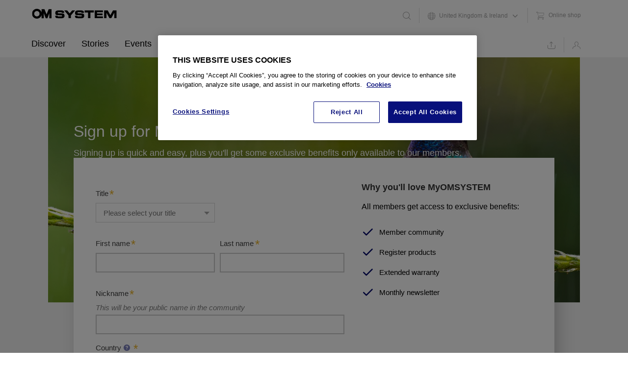

--- FILE ---
content_type: text/html; charset=utf-8
request_url: https://my.omsystem.com/uk/p/registration?ReturnUrl=%2Fblog%2Fb%2Fphotography-journal_de%2Fposts%2Fafrica-the-dream
body_size: 52295
content:
<!DOCTYPE html>
<html lang="en" class="direction-ltr" style="direction:ltr;" prefix="og: https://ogp.me/ns#"><head><link rel="stylesheet" href="https://my.omsystem.com/cfs-filesystemfile/__key/system/h-000000003b83221e-https-myomsystemcom-443-css/platform.less?_=639016595389981500" type="text/css" media="screen" /><script type ="text/javascript" src="https://my.omsystem.com/cfs-filesystemfile/__key/system/js/jquery.min.js?_=638452300055884864"></script><script src="https://my.omsystem.com/cfs-filesystemfile/__key/system/js/jquery.migrate.js?_=638748595564771568"></script><script type ="text/javascript" src="https://my.omsystem.com/cfs-filesystemfile/__key/system/js/telligent.glow.min.js?_=638452300061978446"></script><script type="text/javascript" src="https://my.omsystem.com/cfs-filesystemfile/__key/system/js/telligent.evolution.min.js?_=638452300059478881"></script><script type="text/javascript">
// <![CDATA[
try { jQuery.telligent.evolution.site.configure({baseUrl:'https://my.omsystem.com/',cookieSameSiteSetting:'Lax',loginReturnUrl:'/blog/b/photography-journal_de/posts/africa-the-dream',isLogout:false,enableGlobalForm:false,scheduledFileStatusUrl:'https://my.omsystem.com/callback.ashx?__type=Telligent.Evolution.Platform.Scripting.Plugins.ScheduledFileSupportPlugin%2C%20Telligent.Evolution.Platform',badgeablePanelCountUrl:'https://my.omsystem.com/callback.ashx?__type=Telligent.Evolution.CoreServices.Administration.Plugins.BadgeablePanelsServicePlugin%2C%20Telligent.Evolution.Platform',contentPeekUrl:'https://my.omsystem.com/callback.ashx?__type=Telligent.Evolution.CoreServices.Peek.Implementations.ContentPeekSupportPlugin%2C%20Telligent.Evolution.Platform',contextQueryString:'_pcurl=~%2Fp%2Fregistration',editorConfigVersionKey:'AAAAADmoGzo%3D-AAAAADFKnUk%3D-637769264520000000-AAAAAD134Sk%3D',maxMediaWidth:550,mediaMaxHeight:0,defaultMediaWidth:320,defaultMediaHeight:240,directUploadContext:'c7aad34d-f647-477d-bf97-17716ecf0123',directUploadUrl:'https://my.omsystem.com/api.ashx/v2/cfs/temporary.json?UploadContextId=c7aad34d-f647-477d-bf97-17716ecf0123',alphaBlendUrl:'https://my.omsystem.com/cfs-filesystemfile/__key/system/images/alpha_5F00_blend.png?_=638452299611826355',blankUrl:'https://my.omsystem.com/cfs-filesystemfile/__key/system/images/blank.gif?_=638452299854741499',collapsedUrl:'https://my.omsystem.com/cfs-filesystemfile/__key/system/images/collapsed.gif?_=638452299877206631',hueBlendUrl:'https://my.omsystem.com/cfs-filesystemfile/__key/system/images/hue_5F00_blend.png?_=638452299972667672',blendUrl:'https://my.omsystem.com/cfs-filesystemfile/__key/system/images/blend.png?_=638452299854952221',ddlButtonUrl:'https://my.omsystem.com/cfs-filesystemfile/__key/system/images/ddl_5F00_button.gif?_=638452299889651420',expandedUrl:'https://my.omsystem.com/cfs-filesystemfile/__key/system/images/expanded.gif?_=638452299969340384',transparentUrl:'https://my.omsystem.com/cfs-filesystemfile/__key/system/images/transparent.png?_=638452300043355222',datePattern:{
	pattern: '<1-31> <Jan,Feb,Mrz,Apr,Mai,Jun,Jul,Aug,Sep,Okt,Nov,Dez> <0001-9999>',
    yearIndex: 2,
    monthIndex: 1,
    dayIndex: 0,
    hourIndex: -1,
    minuteIndex: -1,
    amPmIndex: -1,
    parseDateOnLoad: true
},timePattern:{
	pattern: '<0-23>:<00-59> ',
    yearIndex: -1,
    monthIndex: -1,
    dayIndex: -1,
    hourIndex: 0,
    minuteIndex: 1,
    amPmIndex: -1,
    parseDateOnLoad: true
},dateTimePattern:{
	pattern: '<1-31> <Jan,Feb,Mrz,Apr,Mai,Jun,Jul,Aug,Sep,Okt,Nov,Dez> <0001-9999> <0-23>:<00-59> ',
    yearIndex: 2,
    monthIndex: 1,
    dayIndex: 0,
    hourIndex: 3,
    minuteIndex: 4,
    amPmIndex: -1,
    parseDateOnLoad: true
},monthNames:['Jan','Feb','Mrz','Apr','Mai','Jun','Jul','Aug','Sep','Okt','Nov','Dez'],dayNames:['So','Mo','Di','Mi','Do','Fr','Sa'],authorizationCookieName:'.te.csrf',accessingUserId:2101,accessingUserIsSystemAccount:true,accessingUserTemporary:false,accessingUserIsAuthenticated:false,restUiContext:"p\u0026registration\u00260c647246673542f9875dc8b991fe739b\u002600000000000000000000000000000000\u00261",versionKey:'638367974200000000',directionality:'ltr',editorLanguage:'en-US',autoLinkPattern:/((?:http|ftp|https):\/\/)([\w\-]{1,63}(?:\.[\w\-]{1,63}){0,127}(?:\([\w\-\.,@?!^=%&:/~\+#]{0,2046}\)|[\w\-\.,@?!^=%&:/~\+#]{0,2047}[\w\-@?^=%&:/~\+#]){0,2048})/i,defaultErrorMessage:'An error occurred.  Please try again or contact your administrator.',quoteText:'Quote',dateMinuteInFutureFormat:'in a few seconds',dateMinutesInFutureFormat:'in {0} minutes',dateHourInFutureFormat:'in over an hour',dateHoursInFutureFormat:'in {0} hours',dateDayInFutureFormat:'in {0} day',dateDaysInFutureFormat:'in {0} days',dateMonthInFutureFormat:'in {0} month',dateMonthsInFutureFormat:'in {0} months',dateYearInFutureFormat:'in over {0} year',dateYearsInFutureFormat:'in over {0} years',dateNowAgoFormat:'now',dateMinuteAgoFormat:'a few seconds ago',dateMinutesAgoFormat:'{0} minutes ago',dateHourAgoFormat:'{0} hour ago',dateHoursAgoFormat:'{0} hours ago',dateDayAgoFormat:'{0} day ago',dateDaysAgoFormat:'{0} days ago',dateMonthAgoFormat:'{0} month ago',dateMonthsAgoFormat:'{0} months ago',dateYearAgoFormat:'over {0} year ago',dateYearsAgoFormat:'over {0} years ago',previewZoomIn:'Zoom in',previewZoomOut:'Zoom out',previewClose:'Close',collapseExpandedItem:'Collapse',beforeUnloadMessageTip:'Progress will cancel if you leave.',pendingTip:'Progress will begin soon…',beforeUnloadMessageLabel:'Please wait…',clearText:'Clear',okText:'OK'});
jQuery.extend($.fn.evolutionUserFileTextBox.defaults,{removeText:'Remove',selectText:'Select/Upload...',noFileText:'No File Selected'});
jQuery.telligent.evolution.validation.registerExtensions({password:'Password contains invalid chars ...',passwordRegex:'^.*$',email:'Your email address is invalid.',emailRegex:'^[!$\u0026*\\-=^`|~#%\u0027\\.\"+/?_{}\\\\a-zA-Z0-9 ]+@[\\-\\.a-zA-Z0-9]+(?:\\.[a-zA-Z0-9]+)+$',username:'Your sign in name does not meet the requirements for this site.',usernameRegex:'^[a-zA-Z0-9_\\- @\\.\\\\]+$',emails:'One or more emails is invalid',url:'URL not in correct format',urlRegex:'^(?:(?:http|https|mailto|ftp|mms):|/|#|~/|data:image/(?:png|gif|jpe?g);base64,)',required:'This field is required.',date:'Please enter a valid date.',dateISO:'Please enter a valid date (ISO).',number:'Please enter a valid number.',digits:'Please enter only digits.',equalTo:'Please enter the same value again.',pattern:'Please enter valid value.',emailexists:'This email address is already in use.',groupnameexists:'This name is already in use.',mailinglistnameexists:'This name is already in use.',usernameexists:'This name is already in use.',wikipageexists:'This name is already in use.',maxlength:'Please enter no more than {0} characters.',minlength:'Please enter at least {0} characters.',rangelength:'Please enter a value between {0} and {1} characters long.',range:'Please enter a value between {0} and {1}.',max:'Please enter a value less than or equal to {0}.',min:'Please enter a value greater than or equal to {0}.',step:'Please enter a value that is a multiple of {0}.'});
jQuery.extend(jQuery.fn.evolutionLike.defaults,{likeText:'Like',unlikeText:'Unlike',modalTitleText:'People who like this',modalShowMoreText:'Show More',whoLikesOtherText:'\u003ca href=\"{user_profile_url}\" class=\"internal-link view-user-profile\"\u003e{user_display_name}\u003c/a\u003e likes this',whoLikesOtherTwoText:'\u003ca href=\"{user_profile_url}\" class=\"internal-link view-user-profile\"\u003e{user_display_name}\u003c/a\u003e and \u003cspan class=\"who-likes\"\u003e1 other\u003c/span\u003e like this',whoLikesOtherMultipleText:'\u003ca href=\"{user_profile_url}\" class=\"internal-link view-user-profile\"\u003e{user_display_name}\u003c/a\u003e and \u003cspan class=\"who-likes\"\u003e{count} others\u003c/span\u003e like this',whoLikesAccessingText:'You like this',whoLikesAccessingTwoText:'You and \u003cspan class=\"who-likes\"\u003e1 other\u003c/span\u003e like this',whoLikesAccessingMultipleText:'You and \u003cspan class=\"who-likes\"\u003e{count} others\u003c/span\u003e like this'});
jQuery.extend(jQuery.fn.evolutionInlineTagEditor.defaults,{editButtonText:'Edit tags',selectTagsText:'Select tags',saveTagsText:'Save',cancelText:'Cancel'});
jQuery.extend(jQuery.fn.evolutionStarRating.defaults,{titles:['Terrible','Poor','Fair','Average','Good','Excellent'],ratingMessageFormat:'Average rating: {rating} out of {max_rating} with {count} ratings.'});
jQuery.extend(jQuery.fn.evolutionModerate.defaults,{moderateLinkText:'moderate',reportLinkText:'Report as abusive',reportedLinkText:'Reported as abusive',reportedNotificationMessageText:'{NAME}\u0027s post has been reported. \u003cstrong\u003eThank you for your feedback.\u003c/strong\u003e'});
jQuery.extend(jQuery.fn.evolutionBookmark.defaults,{deleteBookmarkText:'Unbookmark {content_type_name}',addBookmarkText:'Bookmark this {content_type_name}',processingText:'...'});
jQuery.extend($.fn.evolutionCodeEditor.defaults,{editorUrl:'/cfs-file/__key/system/ace/ace.js'});
jQuery.extend(jQuery.telligent.evolution.ui.components.forumvotes.defaults,{modalTitleTextThread:'People who had this question',modalTitleTextReply:'People helped by this answer',noVotesText:'No Votes',modalShowMoreText:'More'});
jQuery.extend(jQuery.telligent.evolution.ui.components.forumqualityvotes.defaults,{modalTitleText:'People who voted on this thread',tipTextThread:'View Voters',noVotesText:'No Votes',upVoteText:'Vote Up',downVoteText:'Vote Down',logintext:'Login to vote on this thread',modalShowMoreText:'More'});
jQuery.extend(jQuery.fn.evolutionFeature.defaults,{editFeatureText:'Edit Feature',addFeatureText:'Feature ',processingText:'...'});
jQuery.extend(jQuery.fn.evolutionPager.defaults,{previousLabel:'Go to previous page',nextLabel:'Go to next page',firstLabel:'Go to first page',lastLabel:'Go to last page',individualPageLabel:'Go to page {0}'});
jQuery.telligent.evolution.systemNotifications.configure({explicitPanelUrl:'#_cptype=panel\u0026_cpcontexttype=Explicit\u0026_cppanelid=994a7020-02f3-4fc2-ba7d-be3f0febf9f9\u0026viewnotification=1',notificationText:'System Notification',reviewText:'Click to review and resolve.',andMoreText:' (plus {0} more)'});
} catch(e) { };
// ]]>
</script><script type="text/javascript">jQuery(function($) {
	$.telligent.evolution.messaging.subscribe('userActionFollowToggle', function(data) {
		var e = $(data.target);
		var userId = e.data('userid'), accessingUserId = e.data('accessinguserid'), v = e.data('follow');
		e.html('...');
		if (v) {
			$.telligent.evolution.post({
				url: $.telligent.evolution.site.getBaseUrl() + 'api.ashx/v2/users/{FollowerId}/following.json',
				data: { FollowerId: accessingUserId, FollowingId: userId },
				dataType: 'json',
				success: function(response) { e.html('Unfollow').data('follow', false); },
				error: function(response) {  e.html('Follow').data('follow', true); }
			});
		} else {
			$.telligent.evolution.del({
				url: $.telligent.evolution.site.getBaseUrl() + 'api.ashx/v2/users/{FollowerId}/following/{FollowingId}.json',
				data: { FollowerId: accessingUserId, FollowingId: userId },
				dataType: 'json',
				success: function(response) { e.html('Follow').data('follow', true); },
				error: function(response) {  e.html('Unfollow').data('follow', false); }
			});
		}
	});
});</script><script type="text/javascript">(function($){ $.telligent.evolution.media.defaults.endpoint = 'https://my.omsystem.com/callback.ashx?__type=Telligent.Evolution.Api.Plugins.Endpoints.FileViewerEndpoint%2C%20Telligent.Evolution.Platform'; }(jQuery));</script><script type="text/javascript">(function($){ $.telligent.evolution.preview.defaults.endpoint = 'https://my.omsystem.com/callback.ashx?__type=Telligent.Evolution.Api.Plugins.Endpoints.WebPreviewEndpoint%2C%20Telligent.Evolution.Platform'; }(jQuery));</script><script type="text/javascript">(function($){ $.fn.evolutionComposer.plugins.mentions.defaults.mentionablesEndpoint = 'https://my.omsystem.com/callback.ashx?__type=Telligent.Evolution.Api.Plugins.Endpoints.MentionablesEndpoint%2C%20Telligent.Evolution.Platform'; }(jQuery));</script><script type="text/javascript">(function($){ $.telligent.evolution.language.defaults.dateEndpoint = 'https://my.omsystem.com/callback.ashx?__type=Telligent.Evolution.Api.Plugins.Endpoints.DateFormattingEndpoint%2C%20Telligent.Evolution.Platform'; }(jQuery));</script><script type="text/javascript">(function($){ $.fn.evolutionUserFileTextBox.defaults.endpoint = 'https://my.omsystem.com/callback.ashx?__type=Telligent.Evolution.Api.Plugins.Endpoints.UserFileTextBoxEndpoint%2C%20Telligent.Evolution.Platform'; }(jQuery));</script><script type="text/javascript">
window.setCommunityType = function(type) {
	jQuery.telligent.evolution.post({
		url: 'https://my.omsystem.com/callback.ashx?__type=Telligent.Evolution.Api.Plugins.UsageReporter%2C%20Telligent.Evolution.Platform',
		data: { communitytype: type }
	});
};
</script><script type="text/javascript">
if (window === window.top) {
	jQuery(function(j){
		var redirected = false;
		var ensureLoggedIn = function(){
			if (!redirected) {
				var hashData = jQuery.telligent.evolution.url.hashData();
				if (hashData._cptype){
					redirected = true;
					window.location = jQuery.telligent.evolution.url.modify({
						url:'/login?ReturnUrl=%2Fblog%2Fb%2Fphotography-journal_de%2Fposts%2Fafrica-the-dream',
						query: {
							ReturnUrl:window.location+''
						},
						hash: ''
					});
				}
			}
		};
		jQuery(window).on('hashchange', function(){
			ensureLoggedIn();
		});
		ensureLoggedIn()
	});
}
</script><title>MyOMSYSTEM</title>
<meta key="og:site_name" content="MyOMSYSTEM" />
<meta name="GENERATOR" content="Telligent Community 12" />
<meta name="country" content="GB" />
<meta http-equiv="Content-Type" content="text/html; charset=UTF-8" /><meta name="viewport" content="width=device-width" /><meta name="viewport" content="width=device-width, user-scalable=no, initial-scale=1, maximum-scale=1" /><link rel="shortcut icon" type="image/ico" href="https://my.omsystem.com/cfs-filesystemfile/__key/themefiles/f-s-83d50f6377b4438e8a4db7c61fe4646e-files/favicon.ico?_=638554395569872490" /><link rel="apple-touch-icon-precomposed" href=""><meta name="msapplication-TileColor" content="#FFFFFF"><meta name="msapplication-TileImage" content="http://my.olympus.lvh.me/__key/themefiles/s-fd-83d50f6377b4438e8a4db7c61fe4646e-files/favicon144.png">


<link type="text/css" rel="stylesheet" href="https://my.omsystem.com/cfs-filesystemfile/__key/uifiles/h-000000003b83221d-83d50f6377b4438e8a4db7c61fe4646e-s-00000000000000000000000000000000-0-theme_5F00_000-theme-f-1-638554395549400000-https-myomsystemcom-443/screen.less?_=639016595413887604" /><link type="text/css" rel="stylesheet" href="https://my.omsystem.com/cfs-filesystemfile/__key/uifiles/h-000000003b83221d-83d50f6377b4438e8a4db7c61fe4646e-s-00000000000000000000000000000000-0-theme_5F00_000-theme-f-1-638554395549400000-https-myomsystemcom-443/print.css?_=639016595494512369" media="print" /><link type="text/css" rel="stylesheet" href="https://my.omsystem.com/cfs-filesystemfile/__key/uifiles/h-000000003b83221d-83d50f6377b4438e8a4db7c61fe4646e-s-00000000000000000000000000000000-0-theme_5F00_000-theme-f-1-638554395549400000-https-myomsystemcom-443/handheld.less?_=639016595428575139" media="only screen and (max-width: 570px)" /><link type="text/css" rel="stylesheet" href="https://my.omsystem.com/cfs-filesystemfile/__key/uifiles/h-000000003b83221d-83d50f6377b4438e8a4db7c61fe4646e-s-00000000000000000000000000000000-0-theme_5F00_000-theme-f-1-638554395549400000-https-myomsystemcom-443/tablet.less?_=639016595497480965" media="only screen and (min-device-width: 571px) and (max-device-width: 1024px) and (orientation: landscape), only screen and (min-device-width: 571px) and (max-device-width: 1024px) and (orientation: portrait)" /><link type="text/css" rel="stylesheet" href="https://my.omsystem.com/cfs-filesystemfile/__key/uifiles/h-000000003b83221d-83d50f6377b4438e8a4db7c61fe4646e-s-00000000000000000000000000000000-0-theme_5F00_000-theme-f-1-638554395549400000-https-myomsystemcom-443/analyticswidget.css?_=639016595454824962" /><link type="text/css" rel="stylesheet" href="https://my.omsystem.com/cfs-filesystemfile/__key/uifiles/h-000000003b83221d-83d50f6377b4438e8a4db7c61fe4646e-s-00000000000000000000000000000000-0-theme_5F00_000-theme-f-1-638554395549400000-https-myomsystemcom-443/calendar.css?_=639016595490137731" /><link type="text/css" rel="stylesheet" href="https://my.omsystem.com/cfs-filesystemfile/__key/uifiles/h-000000003b83221d-83d50f6377b4438e8a4db7c61fe4646e-s-00000000000000000000000000000000-0-theme_5F00_000-theme-f-1-638554395549400000-https-myomsystemcom-443/calendar_2D00_handheld.css?_=639016595429043655" media="(max-width: 570px)" /><link type="text/css" rel="stylesheet" href="https://my.omsystem.com/cfs-filesystemfile/__key/uifiles/h-000000003b83221d-83d50f6377b4438e8a4db7c61fe4646e-s-00000000000000000000000000000000-0-theme_5F00_000-theme-f-1-638554395549400000-https-myomsystemcom-443/four_2D00_roads.less?_=639016595449356368" /><!--[if lte IE 7]><link type="text/css" rel="stylesheet" href="https://my.omsystem.com/cfs-filesystemfile/__key/uifiles/h-000000003b83221d-83d50f6377b4438e8a4db7c61fe4646e-s-00000000000000000000000000000000-0-theme_5F00_000-theme-f-1-638554395549400000-https-myomsystemcom-443/ie7.less?_=639017153376883524" /><![endif]--><!--[if lte IE 8]><link type="text/css" rel="stylesheet" href="https://my.omsystem.com/cfs-filesystemfile/__key/uifiles/h-000000003b83221d-83d50f6377b4438e8a4db7c61fe4646e-s-00000000000000000000000000000000-0-theme_5F00_000-theme-f-1-638554395549400000-https-myomsystemcom-443/ie8.less?_=639017153409227568" /><![endif]--><link type="text/css" rel="stylesheet" href="https://my.omsystem.com/cfs-filesystemfile/__key/uifiles/h-000000003b83221d-83d50f6377b4438e8a4db7c61fe4646e-s-00000000000000000000000000000000-0-theme_5F00_000-theme-f-1-638554395549400000-https-myomsystemcom-443/screenmyolympus.less?_=639016595489043597" /><link type="text/css" rel="stylesheet" href="https://my.omsystem.com/cfs-filesystemfile/__key/uifiles/h-000000003b83221d-83d50f6377b4438e8a4db7c61fe4646e-s-00000000000000000000000000000000-0-theme_5F00_000-theme-f-1-638554395549400000-https-myomsystemcom-443/screenmyolympus2.less?_=639016595442325215" /><link type="text/css" rel="stylesheet" href="https://my.omsystem.com/cfs-filesystemfile/__key/uifiles/h-000000003b83221d-83d50f6377b4438e8a4db7c61fe4646e-s-00000000000000000000000000000000-0-theme_5F00_000-theme-f-1-638554395549400000-https-myomsystemcom-443/cssoverrides.css?_=639016595449981484" />
<script type="text/javascript" src="https://my.omsystem.com/cfs-filesystemfile/__key/themefiles/f-s-83d50f6377b4438e8a4db7c61fe4646e-jsfiles/analytics.js?_=638554395613466191"></script><script type="text/javascript" src="https://my.omsystem.com/cfs-filesystemfile/__key/themefiles/f-s-83d50f6377b4438e8a4db7c61fe4646e-jsfiles/bodyScrollLock.min.js?_=638554395614091117"></script><script type="text/javascript" src="https://my.omsystem.com/cfs-filesystemfile/__key/themefiles/f-s-83d50f6377b4438e8a4db7c61fe4646e-jsfiles/chosen.jquery.min.js?_=638554395614403673"></script><script type="text/javascript" src="https://my.omsystem.com/cfs-filesystemfile/__key/themefiles/f-s-83d50f6377b4438e8a4db7c61fe4646e-jsfiles/focus_2D00_within.js?_=638554395615028504"></script><script type="text/javascript" src="https://my.omsystem.com/cfs-filesystemfile/__key/themefiles/f-s-83d50f6377b4438e8a4db7c61fe4646e-jsfiles/jquery.details.min.js?_=638554395615341192"></script><script type="text/javascript" src="https://my.omsystem.com/cfs-filesystemfile/__key/themefiles/f-s-83d50f6377b4438e8a4db7c61fe4646e-jsfiles/jquery.frmodal.js?_=638554395615809874"></script><script type="text/javascript" src="https://my.omsystem.com/cfs-filesystemfile/__key/themefiles/f-s-83d50f6377b4438e8a4db7c61fe4646e-jsfiles/jquery.matchHeight_2D00_min.js?_=638554395616122379"></script><script type="text/javascript" src="https://my.omsystem.com/cfs-filesystemfile/__key/themefiles/f-s-83d50f6377b4438e8a4db7c61fe4646e-jsfiles/jquery.remodal.min.js?_=638554395616591158"></script><script type="text/javascript" src="https://my.omsystem.com/cfs-filesystemfile/__key/themefiles/f-s-83d50f6377b4438e8a4db7c61fe4646e-jsfiles/jquery_2D00_ui_2D00_1.10.4.custom.min.js?_=638554395616903586"></script><script type="text/javascript" src="https://my.omsystem.com/cfs-filesystemfile/__key/themefiles/f-s-83d50f6377b4438e8a4db7c61fe4646e-jsfiles/jquery_2D00_ui_2D00_i18n.js?_=638554395617528598"></script><script type="text/javascript" src="https://my.omsystem.com/cfs-filesystemfile/__key/themefiles/f-s-83d50f6377b4438e8a4db7c61fe4646e-jsfiles/jquery_2D00_ui_2D00_timepicker_2D00_addon.min.js?_=638554395617841437"></script><script type="text/javascript" src="https://my.omsystem.com/cfs-filesystemfile/__key/themefiles/f-s-83d50f6377b4438e8a4db7c61fe4646e-jsfiles/myOlympus.js?_=638554395618622503"></script><script type="text/javascript" src="https://my.omsystem.com/cfs-filesystemfile/__key/themefiles/f-s-83d50f6377b4438e8a4db7c61fe4646e-jsfiles/picturefill.min.js?_=638554395619247552"></script><script type="text/javascript" src="https://my.omsystem.com/cfs-filesystemfile/__key/themefiles/f-s-83d50f6377b4438e8a4db7c61fe4646e-jsfiles/slick.min.js?_=638554395619716382"></script><script type="text/javascript" src="https://my.omsystem.com/cfs-filesystemfile/__key/themefiles/f-s-83d50f6377b4438e8a4db7c61fe4646e-jsfiles/theme.js?_=638554395620341557"></script><script type="text/javascript" src="//assets.adobedtm.com/e7efc29d9f71/ab8501b9f050/launch-72d87f38d65c.min.js" async></script><link rel="stylesheet" href="https://my.omsystem.com/cfs-filesystemfile/__key/uifiles/h-000000003b83221d-83d50f6377b4438e8a4db7c61fe4646e-s-00000000000000000000000000000000-0-header_5F00_0010-638-f-3-638469925384330000-https-myomsystemcom-443/style.less?_=639016595491387399"  />
<link rel="stylesheet" href="https://my.omsystem.com/cfs-filesystemfile/__key/uifiles/h-000000003b83221d-83d50f6377b4438e8a4db7c61fe4646e-s-00000000000000000000000000000000-0-footer_5F00_0010-680-f-3-638665658118900000-https-myomsystemcom-443/style.less?_=639016595443106610"  /></head><body spellcheck="true">


<div class="single-column header-fragments evolution-reflow-container" data-related="_h_page" id="_h_singlecolumn" style = "display:none"></div><div class="header-fragments evolution-reflow-container" data-related="_h_singlecolumn" id="_h_page"  data-reflow-width="670"><div class="layout">
<div class="layout-header"></div>
<div class="layout-content header-top-content" id="_h_layout"><div class="layout-region header" id="_h_header">
<div class="layout-region-inner header"><div class="content-fragment site-banner no-wrapper with-spacing responsive-1 " id="header-637" data-reflow="_h_header,_h_singlecolumn,1,0,0">
<div class="content-fragment-content">

  

 
 

<style>
    .navigation__primary {
        .myolympus__logo {
            background: url("/cfs-file/__key/themefiles/s-fd-83d50f6377b4438e8a4db7c61fe4646e-files/my_2D00_olympus_2D00_mobile.svg") no-repeat;
        }
    }
	body:not(.administration) .single-column.header-fragments {
    margin: 0;
}

.site-banner .site-navigation {
    position: static;
    left: 0;
    right: 0;
    top: 0;
    background-color: #fff;
    color: #fff;
    z-index: 900;
    margin: 0 4rem;
}

    .site-banner .site-navigation span.fr {
        color: inherit;
    }

    .site-banner .site-navigation .chosen-container .chosen-drop:before {
        display: none;
    }

    .site-banner .site-navigation *:not(input):focus {
        outline: none !important;
    }

    .site-banner .site-navigation .unloged-user-olympus,
    .site-banner .site-navigation .loged-user-olympus {
        display: none;
    }

    .site-banner .site-navigation .navigation-internal {
        position: relative;
        margin: 0 auto;
        background-color: #fff;
        display: -ms-grid;
        -ms-grid-columns: 253px 1fr;
        -ms-grid-rows: auto auto;
        display: grid;
        grid-template-columns: 253px auto;
        grid-template-rows: auto auto;
        align-items: center;
        -ms-grid-row-align: center;
    }

        .site-banner .site-navigation .navigation-internal.navigation-100 {
            -ms-grid-columns: 342px 1fr;
            grid-template-columns: 342px auto;
        }

            .site-banner .site-navigation .navigation-internal.navigation-100 .navigation__logo .navigation__logo-graphic {
                width: 236px;
                height: 34px;
                background-image: url("$core_v2_encoding.HtmlAttributeEncode($logo100YearsUrl)");
            }

        .site-banner .site-navigation .navigation-internal:before {
            content: attr(null);
            position: absolute;
            left: -100vw;
            top: 0;
            background-color: #fff;
            width: 200vw;
            height: 100%;
            z-index: -1;
        }

    .site-banner .site-navigation .navigation__logo {
        display: -webkit-box;
        display: -ms-flexbox;
        display: flex;
        align-items: center;
        overflow: hidden;
        color: transparent;
        font-size: 0;
        grid-row: 1;
        grid-column: 1;
        -ms-grid-row: 1;
        -ms-grid-column: 1;
        -ms-grid-row-align: center;
    }

        .site-banner .site-navigation .navigation__logo .navigation__logo-graphic {
            width: 175px;
            height: 28px;
            background: url("[data-uri]") no-repeat;
            background-size: contain !important;
            background-position: left center;
            position: relative;
            top: -4px;
        }

    .site-banner .site-navigation .navigation__primary,
    .site-banner .site-navigation .navigation__secondary {
        list-style-type: none;
        margin: 0;
        height: 100%;
        display: -webkit-box;
        display: -ms-flexbox;
        display: flex;
    }

        .site-banner .site-navigation .navigation__primary > .navigation__item,
        .site-banner .site-navigation .navigation__secondary > .navigation__item {
            display: inline-block;
            height: 100%;
        }

            .site-banner .site-navigation .navigation__primary > .navigation__item:not(.navigation__item-link):focus-within .navigation__link:not(.no-arrow):after,
            .site-banner .site-navigation .navigation__secondary > .navigation__item:not(.navigation__item-link):focus-within .navigation__link:not(.no-arrow):after {
                content: attr(null);
            }

            .site-banner .site-navigation .navigation__primary > .navigation__item:not(.navigation__item-link):focus-within .navigation__dropdown:not(.navigation__dropdown-mobile),
            .site-banner .site-navigation .navigation__secondary > .navigation__item:not(.navigation__item-link):focus-within .navigation__dropdown:not(.navigation__dropdown-mobile) {
                visibility: visible;
                transform: translateY(0);
                opacity: 1;
            }

            .site-banner .site-navigation .navigation__primary > .navigation__item:not(.navigation__item-link)[focus-within] .navigation__link:not(.no-arrow):after,
            .site-banner .site-navigation .navigation__secondary > .navigation__item:not(.navigation__item-link)[focus-within] .navigation__link:not(.no-arrow):after {
                content: attr(null);
            }

            .site-banner .site-navigation .navigation__primary > .navigation__item:not(.navigation__item-link)[focus-within] .navigation__dropdown:not(.navigation__dropdown-mobile),
            .site-banner .site-navigation .navigation__secondary > .navigation__item:not(.navigation__item-link)[focus-within] .navigation__dropdown:not(.navigation__dropdown-mobile) {
                visibility: visible;
                transform: translateY(0);
                opacity: 1;
            }

            .site-banner .site-navigation .navigation__primary > .navigation__item.mobile-active .navigation__link:not(.no-arrow):after,
            .site-banner .site-navigation .navigation__secondary > .navigation__item.mobile-active .navigation__link:not(.no-arrow):after {
                content: none !important;
            }

            .site-banner .site-navigation .navigation__primary > .navigation__item.mobile-active .navigation__dropdown,
            .site-banner .site-navigation .navigation__secondary > .navigation__item.mobile-active .navigation__dropdown {
                visibility: visible;
                transform: translateX(0) !important;
                opacity: 1;
            }

            .site-banner .site-navigation .navigation__primary > .navigation__item .navigation__dropdown-section-header,
            .site-banner .site-navigation .navigation__secondary > .navigation__item .navigation__dropdown-section-header {
                color: #fff;
            }

            .site-banner .site-navigation .navigation__primary > .navigation__item > .navigation__link,
            .site-banner .site-navigation .navigation__secondary > .navigation__item > .navigation__link {
                color: #000;
                text-decoration: none;
                display: -webkit-box;
                display: -ms-flexbox;
                display: flex;
                -webkit-box-align: center;
                -ms-flex-align: center;
                align-items: center;
                padding: 0 1rem;
                height: 100%;
                border: 0;
                background: none;
            }

                .site-banner .site-navigation .navigation__primary > .navigation__item > .navigation__link .popup-list-count,
                .site-banner .site-navigation .navigation__secondary > .navigation__item > .navigation__link .popup-list-count {
                    position: relative;
                    padding: 1px 3px;
                    border-radius: 2px;
                    top: -5px;
                    right: 5px;
                    background-color: #fa3e3e;
                    color: #fff;
                    font-size: 10px;
                    line-height: 1.3;
                    text-decoration: none;
                }

    .site-banner .site-navigation .navigation__primary {
        margin-left: -1rem;
        padding: 0;
        grid-row: 2;
        grid-column: 1 / 3;
        -ms-grid-row: 2;
        -ms-grid-column: 1;
        -ms-grid-column-span: 2;
        -ms-grid-row-align: center;
    }

        .site-banner .site-navigation .navigation__primary .myolympus__logo {
            background: none;
            color: #fff;
            font-size: 13px;
        }

        .site-banner .site-navigation .navigation__primary .navigation__mobile__dropdown {
            list-style-type: none;
            margin: 0;
            padding: 0;
        }

            .site-banner .site-navigation .navigation__primary .navigation__mobile__dropdown > .navigation__item:not(.navigation__item-link) {
                position: relative;
            }

                .site-banner .site-navigation .navigation__primary .navigation__mobile__dropdown > .navigation__item:not(.navigation__item-link)::after {
                    content: "\f105";
                    font-family: "FourRoads";
                    position: absolute;
                    right: 0.5rem;
                    font-size: 1.5rem;
                    color: #fff;
                    top: 0;
                    height: 100%;
                    display: -webkit-box;
                    display: -ms-flexbox;
                    display: flex;
                    -webkit-box-align: center;
                    -ms-flex-align: center;
                    align-items: center;
                    pointer-events: none;
                }

            .site-banner .site-navigation .navigation__primary .navigation__mobile__dropdown > .navigation__item > .navigation__link {
                padding: 1rem 0 1rem 0.5rem;
                height: 100%;
                border: 0;
                background: none;
                font-family: "HelveticaNeueBoldRegular", "Helvetica Neue", Helvetica, Arial, sans-serif;
                font-weight: 500;
                font-size: 1.125rem;
                display: block;
                color: #fff;
                text-decoration: none;
            }

        .site-banner .site-navigation .navigation__primary > .navigation__item.mobile-active {
            display: block !important;
        }

        .site-banner .site-navigation .navigation__primary > .navigation__item > .navigation__link {
            position: relative;
            padding-top: 1rem;
            padding-bottom: 1rem;
            font-family: "HelveticaNeueBoldRegular", "Helvetica Neue", Helvetica, Arial, sans-serif;
            font-weight: 500;
            font-size: 1.125rem;
            transition: all 0.2s ease-in-out;
        }

            .site-banner .site-navigation .navigation__primary > .navigation__item > .navigation__link:hover,
            .site-banner .site-navigation .navigation__primary > .navigation__item > .navigation__link:focus {
                outline: none;
                color: #0084b2;
            }

            .site-banner .site-navigation .navigation__primary > .navigation__item > .navigation__link:after {
                bottom: 0;
                left: 50%;
                border: 0.5rem solid transparent;
                height: 0;
                width: 0;
                position: absolute;
                pointer-events: none;
                border-top-color: #fff;
                margin: 0 0 -1rem -0.5rem;
                z-index: 900;
            }

        .site-banner .site-navigation .navigation__primary > .navigation__item > .navigation__dropdown {
            position: absolute;
            top: 117px;
        }

    .site-banner .site-navigation .navigation__secondary {
        padding: 1rem 0;
        margin-left: auto;
        grid-row: 1;
        grid-column: 2;
        -ms-grid-row: 1;
        -ms-grid-column: 2;
        -ms-grid-column-align: end;
        -ms-grid-row-align: center;
    }

        .site-banner .site-navigation .navigation__secondary > .navigation__item {
            min-height: 31px;
        }

            .site-banner .site-navigation .navigation__secondary > .navigation__item > .navigation__link {
                font-family: "HelveticaNeueRomanRg", "Helvetica Neue", Helvetica, Arial, sans-serif;
                font-weight: 400;
                font-size: 0.75rem;
                color: #a1a1a1;
                border-right: 1px solid #ddd;
            }

            .site-banner .site-navigation .navigation__secondary > .navigation__item:last-of-type > .navigation__link {
                border-right: 0;
                padding-right: 0;
            }

            .site-banner .site-navigation .navigation__secondary > .navigation__item.navigation__item-shop a.navigation__link {
                border-right: 0 solid transparent !important;
                padding-right: 32px;
            }

            .site-banner .site-navigation .navigation__secondary > .navigation__item.navigation__item-search {
                position: relative;
                display: -webkit-box;
                display: -ms-flexbox;
                display: flex;
            }

                .site-banner .site-navigation .navigation__secondary > .navigation__item.navigation__item-search input[type="search"] {
                    visibility: hidden;
                    opacity: 0;
                    width: 0;
                    position: absolute;
                    right: 3.25rem;
                    top: -0.5rem;
                    font-family: "HelveticaNeueRomanRg", "Helvetica Neue", Helvetica, Arial, sans-serif;
                    font-weight: 400;
                    font-size: 1rem;
                    padding: 0.25rem 0.5rem 0.25rem 2.5rem;
                    color: #444;
                    border: 1px solid #aaa;
                    transition: all 0.4s ease-in-out;
                }

                .site-banner .site-navigation .navigation__secondary > .navigation__item.navigation__item-search > .fr-search {
                    visibility: hidden;
                    opacity: 0;
                    position: absolute;
                    left: -12.25rem;
                    top: 0;
                    bottom: 0;
                    color: #999;
                    font-size: 1.25em;
                    display: -webkit-box;
                    display: -ms-flexbox;
                    display: flex;
                    -webkit-box-align: center;
                    -ms-flex-align: center;
                    align-items: center;
                    transition: all 0.4s ease-in-out;
                }

                .site-banner .site-navigation .navigation__secondary > .navigation__item.navigation__item-search > .navigation__link .navigation__item-search-active,
                .site-banner .site-navigation .navigation__secondary > .navigation__item.navigation__item-search > .navigation__link .navigation__item-search-inactive {
                    display: none;
                }

                .site-banner .site-navigation .navigation__secondary > .navigation__item.navigation__item-search > .navigation__link .fr-search ~ .navigation__item-search-inactive {
                    position: absolute;
                    width: 1px;
                    height: 1px;
                    padding: 0;
                    margin: -1px;
                    overflow: hidden;
                    clip: rect(0, 0, 0, 0);
                    border: 0;
                }

                .site-banner .site-navigation .navigation__secondary > .navigation__item.navigation__item-search > .navigation__link .fr-times ~ .navigation__item-search-inactive {
                    position: absolute;
                    width: 1px;
                    height: 1px;
                    padding: 0;
                    margin: -1px;
                    overflow: hidden;
                    clip: rect(0, 0, 0, 0);
                    border: 0;
                }

            .site-banner .site-navigation .navigation__secondary > .navigation__item.navigation__item-languages {
                position: relative;
                font-size: 0.75rem;
                display: -webkit-box;
                display: -ms-flexbox;
                display: flex;
                -webkit-box-align: center;
                -ms-flex-align: center;
                align-items: center;
                margin-left: 1rem;
                border-right: 1px solid #ddd;
                padding-right: 1rem;
            }

                .site-banner .site-navigation .navigation__secondary > .navigation__item.navigation__item-languages .fr-select {
                    -moz-appearance: none;
                    -webkit-appearance: none;
                    appearance: none;
                    border: 0;
                    border-radius: 0 !important;
                    margin: 0 !important;
                    background: none;
                    font-family: "HelveticaNeueRomanRg", "Helvetica Neue", Helvetica, Arial, sans-serif;
                    font-weight: 400;
                    font-size: 0.75rem;
                    color: #a1a1a1;
                    padding: 0.5rem 2em;
                }

                    .site-banner .site-navigation .navigation__secondary > .navigation__item.navigation__item-languages .fr-select::-ms-expand {
                        display: none;
                    }

                .site-banner .site-navigation .navigation__secondary > .navigation__item.navigation__item-languages:before {
                    position: absolute;
                    color: #a1a1a1;
                    content: "\f0ac";
                    font: normal normal normal 14px/1 FourRoads;
                    text-rendering: auto;
                    -webkit-font-smoothing: antialiased;
                    -moz-osx-font-smoothing: grayscale;
                    font-size: 1.5em;
                    top: 0;
                    bottom: 0;
                    display: -webkit-box;
                    display: -ms-flexbox;
                    display: flex;
                    -webkit-box-align: center;
                    -ms-flex-align: center;
                    align-items: center;
                    left: 0;
                    pointer-events: none;
                }

                .site-banner .site-navigation .navigation__secondary > .navigation__item.navigation__item-languages:after {
                    position: absolute;
                    color: #a1a1a1;
                    content: "\f107";
                    font: normal normal normal 14px/1 FourRoads;
                    text-rendering: auto;
                    -webkit-font-smoothing: antialiased;
                    -moz-osx-font-smoothing: grayscale;
                    font-size: 1.5em;
                    top: 0;
                    bottom: 0;
                    display: -webkit-box;
                    display: -ms-flexbox;
                    display: flex;
                    -webkit-box-align: center;
                    -ms-flex-align: center;
                    align-items: center;
                    right: 1rem;
                    pointer-events: none;
                }

                .site-banner .site-navigation .navigation__secondary > .navigation__item.navigation__item-languages .chosen-container .chosen-single {
                    border: 0;
                    background: none;
                    -webkit-box-shadow: none;
                    box-shadow: none;
                    font-family: "HelveticaNeueRomanRg", "Helvetica Neue", Helvetica, Arial, sans-serif;
                    font-weight: 400;
                    font-size: 0.75rem;
                    color: #a1a1a1;
                    padding: 0 2em;
                }

                    .site-banner .site-navigation .navigation__secondary > .navigation__item.navigation__item-languages .chosen-container .chosen-single:before {
                        position: absolute;
                        content: "\f0ac";
                        font: normal normal normal 14px/1 FourRoads;
                        text-rendering: auto;
                        -webkit-font-smoothing: antialiased;
                        -moz-osx-font-smoothing: grayscale;
                        font-size: 1.5em;
                        top: 0;
                        bottom: 0;
                        display: -webkit-box;
                        display: -ms-flexbox;
                        display: flex;
                        -webkit-box-align: center;
                        -ms-flex-align: center;
                        align-items: center;
                        left: 0;
                    }

                    .site-banner .site-navigation .navigation__secondary > .navigation__item.navigation__item-languages .chosen-container .chosen-single > span {
                        margin-right: 0;
                    }

                    .site-banner .site-navigation .navigation__secondary > .navigation__item.navigation__item-languages .chosen-container .chosen-single > div {
                        display: none;
                    }

                    .site-banner .site-navigation .navigation__secondary > .navigation__item.navigation__item-languages .chosen-container .chosen-single:after {
                        position: absolute;
                        content: "\f107";
                        font: normal normal normal 14px/1 FourRoads;
                        text-rendering: auto;
                        -webkit-font-smoothing: antialiased;
                        -moz-osx-font-smoothing: grayscale;
                        font-size: 1.5em;
                        top: 0;
                        bottom: 0;
                        display: -webkit-box;
                        display: -ms-flexbox;
                        display: flex;
                        -webkit-box-align: center;
                        -ms-flex-align: center;
                        align-items: center;
                        right: 0;
                    }

                .site-banner .site-navigation .navigation__secondary > .navigation__item.navigation__item-languages .chosen-container .chosen-drop {
                    margin-left: calc(-1rem - 1px);
                    width: calc(100% + 2rem + 2px);
                    min-width: 10rem;
                    border-color: #ddd;
                }

                    .site-banner .site-navigation .navigation__secondary > .navigation__item.navigation__item-languages .chosen-container .chosen-drop .chosen-results .active-result {
                        font-family: "HelveticaNeueLightRg", "Helvetica Neue", Helvetica, Arial, sans-serif;
                        font-weight: 200;
                        font-size: 0.9375rem;
                        color: #666;
                        padding-top: 0.75rem;
                        padding-bottom: 0.75rem;
                        transition: all 0.2s ease-in-out;
                    }

                        .site-banner .site-navigation .navigation__secondary > .navigation__item.navigation__item-languages .chosen-container .chosen-drop .chosen-results .active-result.highlighted {
                            background: #000;
                            color: #fff;
                        }

            .site-banner .site-navigation .navigation__secondary > .navigation__item.navigation__item-user {
                max-width: 15rem;
            }

                .site-banner .site-navigation .navigation__secondary > .navigation__item.navigation__item-user .navigation__link .user-name {
                    text-overflow: ellipsis;
                    white-space: nowrap;
                    overflow: hidden;
                }

                    .site-banner .site-navigation .navigation__secondary > .navigation__item.navigation__item-user .navigation__link .user-name .highlight {
                        color: #000;
                    }

    .site-banner .site-navigation .navigation__secondary-submenu {
        position: absolute;
        top: 60px;
        right: 12px;
        height: 42px !important;
    }

        .site-banner .site-navigation .navigation__secondary-submenu .user-logged-out {
            margin-right: 20px;
        }

    .site-banner .site-navigation .navigation__mobile {
        grid-row: 2;
        grid-column: 2;
        -ms-grid-row: 2;
        -ms-grid-column: 2;
        list-style-type: none;
        margin: 0 -0.5rem 0 0;
        padding: 1rem 0;
        justify-content: flex-end;
        align-items: center;
        display: none;
    }

        .site-banner .site-navigation .navigation__mobile .navigation__item {
            border-right: 1px solid rgba(255, 255, 255, 0.5);
        }

            .site-banner .site-navigation .navigation__mobile .navigation__item:last-of-type {
                border-right: 0;
            }

            .site-banner .site-navigation .navigation__mobile .navigation__item .navigation__link {
                background: none;
                border: 0;
                padding: 0 0.75rem;
                color: #fff;
            }

            .site-banner .site-navigation .navigation__mobile .navigation__item.navigation__item-search {
                display: -webkit-box;
                display: -ms-flexbox;
                display: flex;
            }

                .site-banner .site-navigation .navigation__mobile .navigation__item.navigation__item-search input[type="search"] {
                    visibility: hidden;
                    opacity: 0;
                    position: absolute;
                    top: 100px;
                    left: -1rem;
                    width: 100vw !important;
                    font-family: "HelveticaNeueRomanRg", "Helvetica Neue", Helvetica, Arial, sans-serif;
                    font-weight: 400;
                    font-size: 1rem;
                    padding: 0.25rem 2.5rem;
                    color: #444;
                    border: 1px solid #aaa;
                    transition: all 0.4s ease-in-out;
                    transform: translateY(-100%);
                    box-sizing: border-box;
                }

                    .site-banner .site-navigation .navigation__mobile .navigation__item.navigation__item-search input[type="search"][open] {
                        transform: translateY(0);
                    }

                .site-banner .site-navigation .navigation__mobile .navigation__item.navigation__item-search > .fr-search {
                    visibility: hidden;
                    opacity: 0;
                    position: absolute;
                    left: -0.25rem;
                    top: 100px;
                    padding-top: 0.6em;
                    color: #999;
                    font-size: 1.25em;
                    display: -webkit-box;
                    display: -ms-flexbox;
                    display: flex;
                    -webkit-box-align: center;
                    -ms-flex-align: center;
                    align-items: center;
                    transition: all 0.4s ease-in-out;
                }

                .site-banner .site-navigation .navigation__mobile .navigation__item.navigation__item-search > .search-close {
                    display: none;
                    color: #777;
                    text-decoration: none;
                    position: absolute;
                    right: 0;
                    top: 100px;
                    padding-top: 0.6em;
                    color: #999;
                    font-size: 1.25em;
                }

                .site-banner .site-navigation .navigation__mobile .navigation__item.navigation__item-search > .navigation__link .navigation__item-search-active,
                .site-banner .site-navigation .navigation__mobile .navigation__item.navigation__item-search > .navigation__link .navigation__item-search-inactive {
                    display: none;
                }

                .site-banner .site-navigation .navigation__mobile .navigation__item.navigation__item-search > .navigation__link .fr-search ~ .navigation__item-search-inactive {
                    position: absolute;
                    width: 1px;
                    height: 1px;
                    padding: 0;
                    margin: -1px;
                    overflow: hidden;
                    clip: rect(0, 0, 0, 0);
                    border: 0;
                }

                .site-banner .site-navigation .navigation__mobile .navigation__item.navigation__item-search > .navigation__link .fr-times ~ .navigation__item-search-inactive {
                    position: absolute;
                    width: 1px;
                    height: 1px;
                    padding: 0;
                    margin: -1px;
                    overflow: hidden;
                    clip: rect(0, 0, 0, 0);
                    border: 0;
                }

    .site-banner .site-navigation .navigation__dropdown {
        transition: all 0.3s ease-in-out;
        transition-property: transform, opacity;
        z-index: -2;
        position: absolute;
        left: 50%;
        margin-left: -50vw;
        width: 100vw;
        max-height: calc(100vh - 100px);
        overflow-x: hidden;
        overflow-y: auto;
        padding: 0 4rem;
        background-color: #313131;
    }

        .site-banner .site-navigation .navigation__dropdown:not(.navigation__dropdown-mobile) {
            transform: translateY(-100%);
            opacity: 0;
        }

        .site-banner .site-navigation .navigation__dropdown .navigation__dropdown-content {
            display: -webkit-box;
            display: -ms-flexbox;
            display: flex;
            -webkit-box-orient: horizontal;
            -webkit-box-direction: normal;
            -ms-flex-direction: row;
            flex-direction: row;
            -ms-flex-wrap: nowrap;
            flex-wrap: nowrap;
            width: 1140px;
            max-width: calc(100vw - (2 * 4rem));
            margin: 0 auto;
            color: #fff;
            height: 100%;
        }

            .site-banner .site-navigation .navigation__dropdown .navigation__dropdown-content .navigation__dropdown-section {
                flex: 0 0 33.3%;
                max-width: 33.3%;
                padding: 0 1rem 3rem 1rem;
            }

                .site-banner .site-navigation .navigation__dropdown .navigation__dropdown-content .navigation__dropdown-section:first-of-type {
                    padding-left: 0;
                }

                .site-banner .site-navigation .navigation__dropdown .navigation__dropdown-content .navigation__dropdown-section:last-of-type {
                    padding-right: 0;
                }

                .site-banner .site-navigation .navigation__dropdown .navigation__dropdown-content .navigation__dropdown-section .navigation__dropdown-section-header {
                    font-family: "HelveticaNeueBoldRegular", "Helvetica Neue", Helvetica, Arial, sans-serif;
                    font-weight: 500;
                    font-size: 1.125rem;
                }

            .site-banner .site-navigation .navigation__dropdown .navigation__dropdown-content .navigation__dropdown__links {
                list-style-type: none;
                padding: 0;
                margin: 0;
                font-family: "HelveticaNeueLightRg", "Helvetica Neue", Helvetica, Arial, sans-serif;
                font-weight: 200;
                font-size: 0.96875rem;
            }

                .site-banner .site-navigation .navigation__dropdown .navigation__dropdown-content .navigation__dropdown__links.navigation__dropdown__links-2 {
                    -webkit-columns: 2;
                    -moz-columns: 2;
                    columns: 2;
                }

                .site-banner .site-navigation .navigation__dropdown .navigation__dropdown-content .navigation__dropdown__links .navigation__item {
                    position: relative;
                    -webkit-column-break-inside: avoid;
                    page-break-inside: avoid;
                    break-inside: avoid;
                    margin-right: 0.5rem;
                }

                    .site-banner .site-navigation .navigation__dropdown .navigation__dropdown-content .navigation__dropdown__links .navigation__item .navigation__dropdown__link {
                        display: -webkit-box;
                        display: -ms-flexbox;
                        display: flex;
                        -webkit-box-align: center;
                        -ms-flex-align: center;
                        align-items: center;
                        color: #fff;
                        text-decoration: none;
                        padding: 0.25rem 0;
                        transition: all 0.2s ease-in-out;
                    }

                        .site-banner .site-navigation .navigation__dropdown .navigation__dropdown-content .navigation__dropdown__links .navigation__item .navigation__dropdown__link .navigation__dropdown__link__label {
                            -webkit-box-flex: 0;
                            -ms-flex: 0 1 auto;
                            flex: 0 1 auto;
                            white-space: nowrap;
                        }

                        .site-banner .site-navigation .navigation__dropdown .navigation__dropdown-content .navigation__dropdown__links .navigation__item .navigation__dropdown__link .fr {
                            -webkit-box-flex: 1;
                            -ms-flex: 1 0 1rem;
                            flex: 1 0 1rem;
                            margin-left: 0.25rem;
                            visibility: hidden;
                        }

                        .site-banner .site-navigation .navigation__dropdown .navigation__dropdown-content .navigation__dropdown__links .navigation__item .navigation__dropdown__link:hover .fr,
                        .site-banner .site-navigation .navigation__dropdown .navigation__dropdown-content .navigation__dropdown__links .navigation__item .navigation__dropdown__link:focus .fr {
                            visibility: visible;
                        }

        .site-banner .site-navigation .navigation__dropdown .navigation__dropdown-footer {
            position: relative;
            background-color: #3f3f3f;
            color: #fff;
            margin: 0 -4rem;
        }

            .site-banner .site-navigation .navigation__dropdown .navigation__dropdown-footer .navigation__dropdown__link {
                display: -webkit-box;
                display: -ms-flexbox;
                display: flex;
                -webkit-box-align: center;
                -ms-flex-align: center;
                align-items: center;
                width: 1140px;
                max-width: calc(100vw - (2 * 4rem));
                margin: 0 auto;
                font-family: "HelveticaNeueLightRg", "Helvetica Neue", Helvetica, Arial, sans-serif;
                font-weight: 200;
                font-size: 1.125rem;
                color: #fff;
                text-decoration: none;
                padding: 1.5rem 0;
            }

                .site-banner .site-navigation .navigation__dropdown .navigation__dropdown-footer .navigation__dropdown__link:focus {
                    outline: 1px dotted rgba(255, 255, 255, 0.5);
                }

    .site-banner .site-navigation .navigation__primary-simple,
    .site-banner .site-navigation .navigation__secondary-simple {
        display: none;
    }

    .site-banner .site-navigation .navigation__primary-simple {
        grid-row: 2;
        grid-column: 1 / 3;
        -ms-grid-row: 2;
        -ms-grid-column: 1;
        -ms-grid-column-span: 2;
        -ms-grid-row-align: center;
        background-color: #313131;
        position: relative;
    }

        .site-banner .site-navigation .navigation__primary-simple p {
            font-family: "HelveticaNeueLightRg", "Helvetica Neue", Helvetica, Arial, sans-serif;
            font-weight: 200;
            font-size: 1.125rem;
            color: #fff;
            margin: 0;
            min-height: 50px;
            display: -webkit-box;
            display: -ms-flexbox;
            display: flex;
            -webkit-box-align: center;
            -ms-flex-align: center;
            align-items: center;
        }

        .site-banner .site-navigation .navigation__primary-simple:before {
            content: attr(null);
            background-color: #313131;
            position: absolute;
            height: 100%;
            left: -100vw;
            width: 200vw;
            z-index: -1;
        }

    .site-banner .site-navigation .navigation__secondary-simple {
        padding: 1rem 0;
        grid-row: 1;
        grid-column: 2;
        -ms-grid-row: 1;
        -ms-grid-column: 2;
        -ms-grid-column-align: end;
        -ms-grid-row-align: center;
        margin-left: auto;
    }

        .site-banner .site-navigation .navigation__secondary-simple > .navigation__item > .navigation__link {
            font-family: "HelveticaNeueRomanRg", "Helvetica Neue", Helvetica, Arial, sans-serif;
            font-weight: 400;
            font-size: 0.75rem;
            color: #000;
            display: -webkit-box;
            display: -ms-flexbox;
            display: flex;
            -webkit-box-align: center;
            -ms-flex-align: center;
            align-items: center;
            text-decoration: none;
        }

        .site-banner .site-navigation .navigation__secondary-simple > .navigation__item.navigation__item-olympuslogo > div {
            width: 158px;
            height: 26px;
            background: url("$core_v2_encoding.HtmlAttributeEncode($logoOlympusBlack)") no-repeat;
            background-size: contain !important;
            background-position: left center;
            margin-top: 5px;
        }

    .site-banner .site-navigation.navigation-simple .navigation__primary,
    .site-banner .site-navigation.navigation-simple .navigation__secondary {
        display: none !important;
    }

    .site-banner .site-navigation.navigation-simple .navigation__primary-simple,
    .site-banner .site-navigation.navigation-simple .navigation__secondary-simple {
        display: flex !important;
    }

.myolympus-submenu.search .search-loading {
    padding: 10px;
    text-align: center;
}

.content-fragment-management-content .content-fragment.site-banner .content-fragment-content .site-navigation {
    position: static;
    left: 0;
    right: 0;
    top: 0;
    background-color: #fff;
    color: #fff;
    z-index: 900;
    margin: 0 4rem;
}

    .content-fragment-management-content .content-fragment.site-banner .content-fragment-content .site-navigation span.fr {
        color: inherit;
    }

    .content-fragment-management-content .content-fragment.site-banner .content-fragment-content .site-navigation .chosen-container .chosen-drop:before {
        display: none;
    }

    .content-fragment-management-content .content-fragment.site-banner .content-fragment-content .site-navigation *:not(input):focus {
        outline: none !important;
    }

    .content-fragment-management-content .content-fragment.site-banner .content-fragment-content .site-navigation .unloged-user-olympus,
    .content-fragment-management-content .content-fragment.site-banner .content-fragment-content .site-navigation .loged-user-olympus {
        display: none;
    }

    .content-fragment-management-content .content-fragment.site-banner .content-fragment-content .site-navigation .navigation-internal {
        position: relative;
        margin: 0 auto;
        background-color: #fff;
        display: -ms-grid;
        -ms-grid-columns: 253px 1fr;
        -ms-grid-rows: auto auto;
        display: grid;
        grid-template-columns: 253px auto;
        grid-template-rows: auto auto;
        align-items: center;
        -ms-grid-row-align: center;
    }

        .content-fragment-management-content .content-fragment.site-banner .content-fragment-content .site-navigation .navigation-internal.navigation-100 {
            -ms-grid-columns: 342px 1fr;
            grid-template-columns: 342px auto;
        }

            .content-fragment-management-content .content-fragment.site-banner .content-fragment-content .site-navigation .navigation-internal.navigation-100 .navigation__logo .navigation__logo-graphic {
                width: 236px;
                height: 34px;
                background-image: url("$core_v2_encoding.HtmlAttributeEncode($logo100YearsUrl)");
            }

        .content-fragment-management-content .content-fragment.site-banner .content-fragment-content .site-navigation .navigation-internal:before {
            content: attr(null);
            position: absolute;
            left: -100vw;
            top: 0;
            background-color: #fff;
            width: 200vw;
            height: 100%;
            z-index: -1;
        }

    .content-fragment-management-content .content-fragment.site-banner .content-fragment-content .site-navigation .navigation__logo {
        display: -webkit-box;
        display: -ms-flexbox;
        display: flex;
        align-items: center;
        overflow: hidden;
        color: transparent;
        font-size: 0;
        grid-row: 1;
        grid-column: 1;
        -ms-grid-row: 1;
        -ms-grid-column: 1;
        -ms-grid-row-align: center;
    }

        .content-fragment-management-content .content-fragment.site-banner .content-fragment-content .site-navigation .navigation__logo .navigation__logo-graphic {
            width: 175px;
            height: 28px;
            background: url("$core_v2_encoding.HtmlAttributeEncode($logoOmsBlack)") no-repeat;
            background-size: contain !important;
            background-position: left center;
            position: relative;
            top: -4px;
        }

    .content-fragment-management-content .content-fragment.site-banner .content-fragment-content .site-navigation .navigation__primary,
    .content-fragment-management-content .content-fragment.site-banner .content-fragment-content .site-navigation .navigation__secondary {
        list-style-type: none;
        margin: 0;
        height: 100%;
        display: -webkit-box;
        display: -ms-flexbox;
        display: flex;
    }

        .content-fragment-management-content .content-fragment.site-banner .content-fragment-content .site-navigation .navigation__primary > .navigation__item,
        .content-fragment-management-content .content-fragment.site-banner .content-fragment-content .site-navigation .navigation__secondary > .navigation__item {
            display: inline-block;
            height: 100%;
        }

            .content-fragment-management-content .content-fragment.site-banner .content-fragment-content .site-navigation .navigation__primary > .navigation__item:not(.navigation__item-link):focus-within .navigation__link:not(.no-arrow):after,
            .content-fragment-management-content .content-fragment.site-banner .content-fragment-content .site-navigation .navigation__secondary > .navigation__item:not(.navigation__item-link):focus-within .navigation__link:not(.no-arrow):after {
                content: attr(null);
            }

            .content-fragment-management-content
            .content-fragment.site-banner
            .content-fragment-content
            .site-navigation
            .navigation__primary > .navigation__item:not(.navigation__item-link):focus-within
            .navigation__dropdown:not(.navigation__dropdown-mobile),
            .content-fragment-management-content
            .content-fragment.site-banner
            .content-fragment-content
            .site-navigation
            .navigation__secondary > .navigation__item:not(.navigation__item-link):focus-within
            .navigation__dropdown:not(.navigation__dropdown-mobile) {
                visibility: visible;
                transform: translateY(0);
                opacity: 1;
            }

            .content-fragment-management-content .content-fragment.site-banner .content-fragment-content .site-navigation .navigation__primary > .navigation__item:not(.navigation__item-link)[focus-within] .navigation__link:not(.no-arrow):after,
            .content-fragment-management-content .content-fragment.site-banner .content-fragment-content .site-navigation .navigation__secondary > .navigation__item:not(.navigation__item-link)[focus-within] .navigation__link:not(.no-arrow):after {
                content: attr(null);
            }

            .content-fragment-management-content
            .content-fragment.site-banner
            .content-fragment-content
            .site-navigation
            .navigation__primary > .navigation__item:not(.navigation__item-link)[focus-within]
            .navigation__dropdown:not(.navigation__dropdown-mobile),
            .content-fragment-management-content
            .content-fragment.site-banner
            .content-fragment-content
            .site-navigation
            .navigation__secondary > .navigation__item:not(.navigation__item-link)[focus-within]
            .navigation__dropdown:not(.navigation__dropdown-mobile) {
                visibility: visible;
                transform: translateY(0);
                opacity: 1;
            }

            .content-fragment-management-content .content-fragment.site-banner .content-fragment-content .site-navigation .navigation__primary > .navigation__item.mobile-active .navigation__link:not(.no-arrow):after,
            .content-fragment-management-content .content-fragment.site-banner .content-fragment-content .site-navigation .navigation__secondary > .navigation__item.mobile-active .navigation__link:not(.no-arrow):after {
                content: none !important;
            }

            .content-fragment-management-content .content-fragment.site-banner .content-fragment-content .site-navigation .navigation__primary > .navigation__item.mobile-active .navigation__dropdown,
            .content-fragment-management-content .content-fragment.site-banner .content-fragment-content .site-navigation .navigation__secondary > .navigation__item.mobile-active .navigation__dropdown {
                visibility: visible;
                transform: translateX(0) !important;
                opacity: 1;
            }

            .content-fragment-management-content .content-fragment.site-banner .content-fragment-content .site-navigation .navigation__primary > .navigation__item .navigation__dropdown-section-header,
            .content-fragment-management-content .content-fragment.site-banner .content-fragment-content .site-navigation .navigation__secondary > .navigation__item .navigation__dropdown-section-header {
                color: #fff;
            }

            .content-fragment-management-content .content-fragment.site-banner .content-fragment-content .site-navigation .navigation__primary > .navigation__item > .navigation__link,
            .content-fragment-management-content .content-fragment.site-banner .content-fragment-content .site-navigation .navigation__secondary > .navigation__item > .navigation__link {
                color: #000;
                text-decoration: none;
                display: -webkit-box;
                display: -ms-flexbox;
                display: flex;
                -webkit-box-align: center;
                -ms-flex-align: center;
                align-items: center;
                padding: 0 1rem;
                height: 100%;
                border: 0;
                background: none;
            }

                .content-fragment-management-content .content-fragment.site-banner .content-fragment-content .site-navigation .navigation__primary > .navigation__item > .navigation__link .popup-list-count,
                .content-fragment-management-content .content-fragment.site-banner .content-fragment-content .site-navigation .navigation__secondary > .navigation__item > .navigation__link .popup-list-count {
                    position: relative;
                    padding: 1px 3px;
                    border-radius: 2px;
                    top: -5px;
                    right: 5px;
                    background-color: #fa3e3e;
                    color: #fff;
                    font-size: 10px;
                    line-height: 1.3;
                    text-decoration: none;
                }

    .content-fragment-management-content .content-fragment.site-banner .content-fragment-content .site-navigation .navigation__primary {
        margin-left: -1rem;
        padding: 0;
        grid-row: 2;
        grid-column: 1 / 3;
        -ms-grid-row: 2;
        -ms-grid-column: 1;
        -ms-grid-column-span: 2;
        -ms-grid-row-align: center;
    }

        .content-fragment-management-content .content-fragment.site-banner .content-fragment-content .site-navigation .navigation__primary .myolympus__logo {
            background: none;
            color: #fff;
            font-size: 13px;
        }

        .content-fragment-management-content .content-fragment.site-banner .content-fragment-content .site-navigation .navigation__primary .navigation__mobile__dropdown {
            list-style-type: none;
            margin: 0;
            padding: 0;
        }

            .content-fragment-management-content .content-fragment.site-banner .content-fragment-content .site-navigation .navigation__primary .navigation__mobile__dropdown > .navigation__item:not(.navigation__item-link) {
                position: relative;
            }

                .content-fragment-management-content .content-fragment.site-banner .content-fragment-content .site-navigation .navigation__primary .navigation__mobile__dropdown > .navigation__item:not(.navigation__item-link)::after {
                    content: "\f105";
                    font-family: "FourRoads";
                    position: absolute;
                    right: 0.5rem;
                    font-size: 1.5rem;
                    color: #fff;
                    top: 0;
                    height: 100%;
                    display: -webkit-box;
                    display: -ms-flexbox;
                    display: flex;
                    -webkit-box-align: center;
                    -ms-flex-align: center;
                    align-items: center;
                    pointer-events: none;
                }

            .content-fragment-management-content .content-fragment.site-banner .content-fragment-content .site-navigation .navigation__primary .navigation__mobile__dropdown > .navigation__item > .navigation__link {
                padding: 1rem 0 1rem 0.5rem;
                height: 100%;
                border: 0;
                background: none;
                font-family: "HelveticaNeueBoldRegular", "Helvetica Neue", Helvetica, Arial, sans-serif;
                font-weight: 500;
                font-size: 1.125rem;
                display: block;
                color: #fff;
                text-decoration: none;
            }

        .content-fragment-management-content .content-fragment.site-banner .content-fragment-content .site-navigation .navigation__primary > .navigation__item.mobile-active {
            display: block !important;
        }

        .content-fragment-management-content .content-fragment.site-banner .content-fragment-content .site-navigation .navigation__primary > .navigation__item > .navigation__link {
            position: relative;
            padding-top: 1rem;
            padding-bottom: 1rem;
            font-family: "HelveticaNeueBoldRegular", "Helvetica Neue", Helvetica, Arial, sans-serif;
            font-weight: 500;
            font-size: 1.125rem;
            transition: all 0.2s ease-in-out;
        }

            .content-fragment-management-content .content-fragment.site-banner .content-fragment-content .site-navigation .navigation__primary > .navigation__item > .navigation__link:hover,
            .content-fragment-management-content .content-fragment.site-banner .content-fragment-content .site-navigation .navigation__primary > .navigation__item > .navigation__link:focus {
                outline: none;
                color: #0084b2;
            }

            .content-fragment-management-content .content-fragment.site-banner .content-fragment-content .site-navigation .navigation__primary > .navigation__item > .navigation__link:after {
                bottom: 0;
                left: 50%;
                border: 0.5rem solid transparent;
                height: 0;
                width: 0;
                position: absolute;
                pointer-events: none;
                border-top-color: #fff;
                margin: 0 0 -1rem -0.5rem;
                z-index: 900;
            }

        .content-fragment-management-content .content-fragment.site-banner .content-fragment-content .site-navigation .navigation__primary > .navigation__item > .navigation__dropdown {
            position: absolute;
            top: 117px;
        }

    .content-fragment-management-content .content-fragment.site-banner .content-fragment-content .site-navigation .navigation__secondary {
        padding: 1rem 0;
        margin-left: auto;
        grid-row: 1;
        grid-column: 2;
        -ms-grid-row: 1;
        -ms-grid-column: 2;
        -ms-grid-column-align: end;
        -ms-grid-row-align: center;
    }

        .content-fragment-management-content .content-fragment.site-banner .content-fragment-content .site-navigation .navigation__secondary > .navigation__item {
            min-height: 31px;
        }

            .content-fragment-management-content .content-fragment.site-banner .content-fragment-content .site-navigation .navigation__secondary > .navigation__item > .navigation__link {
                font-family: "HelveticaNeueRomanRg", "Helvetica Neue", Helvetica, Arial, sans-serif;
                font-weight: 400;
                font-size: 0.75rem;
                color: #a1a1a1;
                border-right: 1px solid #ddd;
            }

            .content-fragment-management-content .content-fragment.site-banner .content-fragment-content .site-navigation .navigation__secondary > .navigation__item:last-of-type > .navigation__link {
                border-right: 0;
                padding-right: 0;
            }

            .content-fragment-management-content .content-fragment.site-banner .content-fragment-content .site-navigation .navigation__secondary > .navigation__item.navigation__item-olympuslogo > div {
                width: 158px;
                height: 26px;
                background: url("$core_v2_encoding.HtmlAttributeEncode($logoOlympusBlack)") no-repeat;
                background-size: contain !important;
                background-position: left center;
                margin-top: 5px;
            }

            .content-fragment-management-content .content-fragment.site-banner .content-fragment-content .site-navigation .navigation__secondary > .navigation__item.navigation__item-shop a.navigation__link {
                border-right: 0 solid transparent !important;
                padding-right: 32px;
            }

            .content-fragment-management-content .content-fragment.site-banner .content-fragment-content .site-navigation .navigation__secondary > .navigation__item.navigation__item-search {
                position: relative;
                display: -webkit-box;
                display: -ms-flexbox;
                display: flex;
            }

                .content-fragment-management-content .content-fragment.site-banner .content-fragment-content .site-navigation .navigation__secondary > .navigation__item.navigation__item-search input[type="search"] {
                    visibility: hidden;
                    opacity: 0;
                    width: 0;
                    position: absolute;
                    right: 3.25rem;
                    top: -0.5rem;
                    font-family: "HelveticaNeueRomanRg", "Helvetica Neue", Helvetica, Arial, sans-serif;
                    font-weight: 400;
                    font-size: 1rem;
                    padding: 0.25rem 0.5rem 0.25rem 2.5rem;
                    color: #444;
                    border: 1px solid #aaa;
                    transition: all 0.4s ease-in-out;
                }

                .content-fragment-management-content .content-fragment.site-banner .content-fragment-content .site-navigation .navigation__secondary > .navigation__item.navigation__item-search > .fr-search {
                    visibility: hidden;
                    opacity: 0;
                    position: absolute;
                    left: -12.25rem;
                    top: 0;
                    bottom: 0;
                    color: #999;
                    font-size: 1.25em;
                    display: -webkit-box;
                    display: -ms-flexbox;
                    display: flex;
                    -webkit-box-align: center;
                    -ms-flex-align: center;
                    align-items: center;
                    transition: all 0.4s ease-in-out;
                }

                .content-fragment-management-content .content-fragment.site-banner .content-fragment-content .site-navigation .navigation__secondary > .navigation__item.navigation__item-search > .navigation__link .navigation__item-search-active,
                .content-fragment-management-content .content-fragment.site-banner .content-fragment-content .site-navigation .navigation__secondary > .navigation__item.navigation__item-search > .navigation__link .navigation__item-search-inactive {
                    display: none;
                }

                .content-fragment-management-content
                .content-fragment.site-banner
                .content-fragment-content
                .site-navigation
                .navigation__secondary > .navigation__item.navigation__item-search > .navigation__link
                .fr-search ~ .navigation__item-search-inactive {
                    position: absolute;
                    width: 1px;
                    height: 1px;
                    padding: 0;
                    margin: -1px;
                    overflow: hidden;
                    clip: rect(0, 0, 0, 0);
                    border: 0;
                }

                .content-fragment-management-content
                .content-fragment.site-banner
                .content-fragment-content
                .site-navigation
                .navigation__secondary > .navigation__item.navigation__item-search > .navigation__link
                .fr-times ~ .navigation__item-search-inactive {
                    position: absolute;
                    width: 1px;
                    height: 1px;
                    padding: 0;
                    margin: -1px;
                    overflow: hidden;
                    clip: rect(0, 0, 0, 0);
                    border: 0;
                }

            .content-fragment-management-content .content-fragment.site-banner .content-fragment-content .site-navigation .navigation__secondary > .navigation__item.navigation__item-languages {
                position: relative;
                font-size: 0.75rem;
                display: -webkit-box;
                display: -ms-flexbox;
                display: flex;
                -webkit-box-align: center;
                -ms-flex-align: center;
                align-items: center;
                margin-left: 1rem;
                border-right: 1px solid #ddd;
                padding-right: 1rem;
            }

                .content-fragment-management-content .content-fragment.site-banner .content-fragment-content .site-navigation .navigation__secondary > .navigation__item.navigation__item-languages .fr-select {
                    -moz-appearance: none;
                    -webkit-appearance: none;
                    appearance: none;
                    border: 0;
                    border-radius: 0 !important;
                    margin: 0 !important;
                    background: none;
                    font-family: "HelveticaNeueRomanRg", "Helvetica Neue", Helvetica, Arial, sans-serif;
                    font-weight: 400;
                    font-size: 0.75rem;
                    color: #a1a1a1;
                    padding: 0.5rem 2em;
                }

                    .content-fragment-management-content .content-fragment.site-banner .content-fragment-content .site-navigation .navigation__secondary > .navigation__item.navigation__item-languages .fr-select::-ms-expand {
                        display: none;
                    }

                .content-fragment-management-content .content-fragment.site-banner .content-fragment-content .site-navigation .navigation__secondary > .navigation__item.navigation__item-languages:before {
                    position: absolute;
                    color: #a1a1a1;
                    content: "\f0ac";
                    font: normal normal normal 14px/1 FourRoads;
                    text-rendering: auto;
                    -webkit-font-smoothing: antialiased;
                    -moz-osx-font-smoothing: grayscale;
                    font-size: 1.5em;
                    top: 0;
                    bottom: 0;
                    display: -webkit-box;
                    display: -ms-flexbox;
                    display: flex;
                    -webkit-box-align: center;
                    -ms-flex-align: center;
                    align-items: center;
                    left: 0;
                    pointer-events: none;
                }

                .content-fragment-management-content .content-fragment.site-banner .content-fragment-content .site-navigation .navigation__secondary > .navigation__item.navigation__item-languages:after {
                    position: absolute;
                    color: #a1a1a1;
                    content: "\f107";
                    font: normal normal normal 14px/1 FourRoads;
                    text-rendering: auto;
                    -webkit-font-smoothing: antialiased;
                    -moz-osx-font-smoothing: grayscale;
                    font-size: 1.5em;
                    top: 0;
                    bottom: 0;
                    display: -webkit-box;
                    display: -ms-flexbox;
                    display: flex;
                    -webkit-box-align: center;
                    -ms-flex-align: center;
                    align-items: center;
                    right: 1rem;
                    pointer-events: none;
                }

                .content-fragment-management-content .content-fragment.site-banner .content-fragment-content .site-navigation .navigation__secondary > .navigation__item.navigation__item-languages .chosen-container .chosen-single {
                    border: 0;
                    background: none;
                    -webkit-box-shadow: none;
                    box-shadow: none;
                    font-family: "HelveticaNeueRomanRg", "Helvetica Neue", Helvetica, Arial, sans-serif;
                    font-weight: 400;
                    font-size: 0.75rem;
                    color: #a1a1a1;
                    padding: 0 2em;
                }

                    .content-fragment-management-content .content-fragment.site-banner .content-fragment-content .site-navigation .navigation__secondary > .navigation__item.navigation__item-languages .chosen-container .chosen-single:before {
                        position: absolute;
                        content: "\f0ac";
                        font: normal normal normal 14px/1 FourRoads;
                        text-rendering: auto;
                        -webkit-font-smoothing: antialiased;
                        -moz-osx-font-smoothing: grayscale;
                        font-size: 1.5em;
                        top: 0;
                        bottom: 0;
                        display: -webkit-box;
                        display: -ms-flexbox;
                        display: flex;
                        -webkit-box-align: center;
                        -ms-flex-align: center;
                        align-items: center;
                        left: 0;
                    }

                    .content-fragment-management-content .content-fragment.site-banner .content-fragment-content .site-navigation .navigation__secondary > .navigation__item.navigation__item-languages .chosen-container .chosen-single > span {
                        margin-right: 0;
                    }

                    .content-fragment-management-content .content-fragment.site-banner .content-fragment-content .site-navigation .navigation__secondary > .navigation__item.navigation__item-languages .chosen-container .chosen-single > div {
                        display: none;
                    }

                    .content-fragment-management-content .content-fragment.site-banner .content-fragment-content .site-navigation .navigation__secondary > .navigation__item.navigation__item-languages .chosen-container .chosen-single:after {
                        position: absolute;
                        content: "\f107";
                        font: normal normal normal 14px/1 FourRoads;
                        text-rendering: auto;
                        -webkit-font-smoothing: antialiased;
                        -moz-osx-font-smoothing: grayscale;
                        font-size: 1.5em;
                        top: 0;
                        bottom: 0;
                        display: -webkit-box;
                        display: -ms-flexbox;
                        display: flex;
                        -webkit-box-align: center;
                        -ms-flex-align: center;
                        align-items: center;
                        right: 0;
                    }

                .content-fragment-management-content .content-fragment.site-banner .content-fragment-content .site-navigation .navigation__secondary > .navigation__item.navigation__item-languages .chosen-container .chosen-drop {
                    margin-left: calc(-1rem - 1px);
                    width: calc(100% + 2rem + 2px);
                    min-width: 10rem;
                    border-color: #ddd;
                }

                    .content-fragment-management-content
                    .content-fragment.site-banner
                    .content-fragment-content
                    .site-navigation
                    .navigation__secondary > .navigation__item.navigation__item-languages
                    .chosen-container
                    .chosen-drop
                    .chosen-results
                    .active-result {
                        font-family: "HelveticaNeueLightRg", "Helvetica Neue", Helvetica, Arial, sans-serif;
                        font-weight: 200;
                        font-size: 0.9375rem;
                        color: #666;
                        padding-top: 0.75rem;
                        padding-bottom: 0.75rem;
                        transition: all 0.2s ease-in-out;
                    }

                        .content-fragment-management-content
                        .content-fragment.site-banner
                        .content-fragment-content
                        .site-navigation
                        .navigation__secondary > .navigation__item.navigation__item-languages
                        .chosen-container
                        .chosen-drop
                        .chosen-results
                        .active-result.highlighted {
                            background: #000;
                            color: #fff;
                        }

            .content-fragment-management-content .content-fragment.site-banner .content-fragment-content .site-navigation .navigation__secondary > .navigation__item.navigation__item-user {
                max-width: 15rem;
            }

                .content-fragment-management-content .content-fragment.site-banner .content-fragment-content .site-navigation .navigation__secondary > .navigation__item.navigation__item-user .navigation__link .user-name {
                    text-overflow: ellipsis;
                    white-space: nowrap;
                    overflow: hidden;
                }

                    .content-fragment-management-content .content-fragment.site-banner .content-fragment-content .site-navigation .navigation__secondary > .navigation__item.navigation__item-user .navigation__link .user-name .highlight {
                        color: #000;
                    }

    .content-fragment-management-content .content-fragment.site-banner .content-fragment-content .site-navigation .navigation__secondary-submenu {
        position: absolute;
        top: 60px;
        right: 12px;
        height: 42px !important;
    }

        .content-fragment-management-content .content-fragment.site-banner .content-fragment-content .site-navigation .navigation__secondary-submenu .user-logged-out {
            margin-right: 20px;
        }

    .content-fragment-management-content .content-fragment.site-banner .content-fragment-content .site-navigation .navigation__mobile {
        grid-row: 2;
        grid-column: 2;
        -ms-grid-row: 2;
        -ms-grid-column: 2;
        list-style-type: none;
        margin: 0 -0.5rem 0 0;
        padding: 1rem 0;
        justify-content: flex-end;
        align-items: center;
        display: none;
    }

        .content-fragment-management-content .content-fragment.site-banner .content-fragment-content .site-navigation .navigation__mobile .navigation__item {
            border-right: 1px solid rgba(255, 255, 255, 0.5);
        }

            .content-fragment-management-content .content-fragment.site-banner .content-fragment-content .site-navigation .navigation__mobile .navigation__item:last-of-type {
                border-right: 0;
            }

            .content-fragment-management-content .content-fragment.site-banner .content-fragment-content .site-navigation .navigation__mobile .navigation__item .navigation__link {
                background: none;
                border: 0;
                padding: 0 0.75rem;
                color: #fff;
            }

            .content-fragment-management-content .content-fragment.site-banner .content-fragment-content .site-navigation .navigation__mobile .navigation__item.navigation__item-search {
                display: -webkit-box;
                display: -ms-flexbox;
                display: flex;
            }

                .content-fragment-management-content .content-fragment.site-banner .content-fragment-content .site-navigation .navigation__mobile .navigation__item.navigation__item-search input[type="search"] {
                    visibility: hidden;
                    opacity: 0;
                    position: absolute;
                    top: 100px;
                    left: -1rem;
                    width: 100vw !important;
                    font-family: "HelveticaNeueRomanRg", "Helvetica Neue", Helvetica, Arial, sans-serif;
                    font-weight: 400;
                    font-size: 1rem;
                    padding: 0.25rem 2.5rem;
                    color: #444;
                    border: 1px solid #aaa;
                    transition: all 0.4s ease-in-out;
                    transform: translateY(-100%);
                    box-sizing: border-box;
                }

                    .content-fragment-management-content .content-fragment.site-banner .content-fragment-content .site-navigation .navigation__mobile .navigation__item.navigation__item-search input[type="search"][open] {
                        transform: translateY(0);
                    }

                .content-fragment-management-content .content-fragment.site-banner .content-fragment-content .site-navigation .navigation__mobile .navigation__item.navigation__item-search > .fr-search {
                    visibility: hidden;
                    opacity: 0;
                    position: absolute;
                    left: -0.25rem;
                    top: 100px;
                    padding-top: 0.6em;
                    color: #999;
                    font-size: 1.25em;
                    display: -webkit-box;
                    display: -ms-flexbox;
                    display: flex;
                    -webkit-box-align: center;
                    -ms-flex-align: center;
                    align-items: center;
                    transition: all 0.4s ease-in-out;
                }

                .content-fragment-management-content .content-fragment.site-banner .content-fragment-content .site-navigation .navigation__mobile .navigation__item.navigation__item-search > .search-close {
                    display: none;
                    color: #777;
                    text-decoration: none;
                    position: absolute;
                    right: 0;
                    top: 100px;
                    padding-top: 0.6em;
                    color: #999;
                    font-size: 1.25em;
                }

                .content-fragment-management-content .content-fragment.site-banner .content-fragment-content .site-navigation .navigation__mobile .navigation__item.navigation__item-search > .navigation__link .navigation__item-search-active,
                .content-fragment-management-content .content-fragment.site-banner .content-fragment-content .site-navigation .navigation__mobile .navigation__item.navigation__item-search > .navigation__link .navigation__item-search-inactive {
                    display: none;
                }

                .content-fragment-management-content .content-fragment.site-banner .content-fragment-content .site-navigation .navigation__mobile .navigation__item.navigation__item-search > .navigation__link .fr-search ~ .navigation__item-search-inactive {
                    position: absolute;
                    width: 1px;
                    height: 1px;
                    padding: 0;
                    margin: -1px;
                    overflow: hidden;
                    clip: rect(0, 0, 0, 0);
                    border: 0;
                }

                .content-fragment-management-content .content-fragment.site-banner .content-fragment-content .site-navigation .navigation__mobile .navigation__item.navigation__item-search > .navigation__link .fr-times ~ .navigation__item-search-inactive {
                    position: absolute;
                    width: 1px;
                    height: 1px;
                    padding: 0;
                    margin: -1px;
                    overflow: hidden;
                    clip: rect(0, 0, 0, 0);
                    border: 0;
                }

    .content-fragment-management-content .content-fragment.site-banner .content-fragment-content .site-navigation .navigation__dropdown {
        transition: all 0.3s ease-in-out;
        transition-property: transform, opacity;
        z-index: -2;
        position: absolute;
        left: 50%;
        margin-left: -50vw;
        width: 100vw;
        max-height: calc(100vh - 100px);
        overflow-x: hidden;
        overflow-y: auto;
        padding: 0 4rem;
        background-color: #313131;
    }

        .content-fragment-management-content .content-fragment.site-banner .content-fragment-content .site-navigation .navigation__dropdown:not(.navigation__dropdown-mobile) {
            transform: translateY(-100%);
            opacity: 0;
        }

        .content-fragment-management-content .content-fragment.site-banner .content-fragment-content .site-navigation .navigation__dropdown .navigation__dropdown-content {
            display: -webkit-box;
            display: -ms-flexbox;
            display: flex;
            -webkit-box-orient: horizontal;
            -webkit-box-direction: normal;
            -ms-flex-direction: row;
            flex-direction: row;
            -ms-flex-wrap: nowrap;
            flex-wrap: nowrap;
            width: 1140px;
            max-width: calc(100vw - (2 * 4rem));
            margin: 0 auto;
            color: #fff;
            height: 100%;
        }

            .content-fragment-management-content .content-fragment.site-banner .content-fragment-content .site-navigation .navigation__dropdown .navigation__dropdown-content .navigation__dropdown-section {
                flex: 0 0 33.3%;
                max-width: 33.3%;
                padding: 0 1rem 3rem 1rem;
            }

                .content-fragment-management-content .content-fragment.site-banner .content-fragment-content .site-navigation .navigation__dropdown .navigation__dropdown-content .navigation__dropdown-section:first-of-type {
                    padding-left: 0;
                }

                .content-fragment-management-content .content-fragment.site-banner .content-fragment-content .site-navigation .navigation__dropdown .navigation__dropdown-content .navigation__dropdown-section:last-of-type {
                    padding-right: 0;
                }

                .content-fragment-management-content .content-fragment.site-banner .content-fragment-content .site-navigation .navigation__dropdown .navigation__dropdown-content .navigation__dropdown-section .navigation__dropdown-section-header {
                    font-family: "HelveticaNeueBoldRegular", "Helvetica Neue", Helvetica, Arial, sans-serif;
                    font-weight: 500;
                    font-size: 1.125rem;
                }

            .content-fragment-management-content .content-fragment.site-banner .content-fragment-content .site-navigation .navigation__dropdown .navigation__dropdown-content .navigation__dropdown__links {
                list-style-type: none;
                padding: 0;
                margin: 0;
                font-family: "HelveticaNeueLightRg", "Helvetica Neue", Helvetica, Arial, sans-serif;
                font-weight: 200;
                font-size: 0.96875rem;
            }

                .content-fragment-management-content .content-fragment.site-banner .content-fragment-content .site-navigation .navigation__dropdown .navigation__dropdown-content .navigation__dropdown__links.navigation__dropdown__links-2 {
                    -webkit-columns: 2;
                    -moz-columns: 2;
                    columns: 2;
                }

                .content-fragment-management-content .content-fragment.site-banner .content-fragment-content .site-navigation .navigation__dropdown .navigation__dropdown-content .navigation__dropdown__links .navigation__item {
                    position: relative;
                    -webkit-column-break-inside: avoid;
                    page-break-inside: avoid;
                    break-inside: avoid;
                    margin-right: 0.5rem;
                }

                    .content-fragment-management-content .content-fragment.site-banner .content-fragment-content .site-navigation .navigation__dropdown .navigation__dropdown-content .navigation__dropdown__links .navigation__item .navigation__dropdown__link {
                        display: -webkit-box;
                        display: -ms-flexbox;
                        display: flex;
                        -webkit-box-align: center;
                        -ms-flex-align: center;
                        align-items: center;
                        color: #fff;
                        text-decoration: none;
                        padding: 0.25rem 0;
                        transition: all 0.2s ease-in-out;
                    }

                        .content-fragment-management-content
                        .content-fragment.site-banner
                        .content-fragment-content
                        .site-navigation
                        .navigation__dropdown
                        .navigation__dropdown-content
                        .navigation__dropdown__links
                        .navigation__item
                        .navigation__dropdown__link
                        .navigation__dropdown__link__label {
                            -webkit-box-flex: 0;
                            -ms-flex: 0 1 auto;
                            flex: 0 1 auto;
                            white-space: nowrap;
                        }

                        .content-fragment-management-content
                        .content-fragment.site-banner
                        .content-fragment-content
                        .site-navigation
                        .navigation__dropdown
                        .navigation__dropdown-content
                        .navigation__dropdown__links
                        .navigation__item
                        .navigation__dropdown__link
                        .fr {
                            -webkit-box-flex: 1;
                            -ms-flex: 1 0 1rem;
                            flex: 1 0 1rem;
                            margin-left: 0.25rem;
                            visibility: hidden;
                        }

                        .content-fragment-management-content
                        .content-fragment.site-banner
                        .content-fragment-content
                        .site-navigation
                        .navigation__dropdown
                        .navigation__dropdown-content
                        .navigation__dropdown__links
                        .navigation__item
                        .navigation__dropdown__link:hover
                        .fr,
                        .content-fragment-management-content
                        .content-fragment.site-banner
                        .content-fragment-content
                        .site-navigation
                        .navigation__dropdown
                        .navigation__dropdown-content
                        .navigation__dropdown__links
                        .navigation__item
                        .navigation__dropdown__link:focus
                        .fr {
                            visibility: visible;
                        }

        .content-fragment-management-content .content-fragment.site-banner .content-fragment-content .site-navigation .navigation__dropdown .navigation__dropdown-footer {
            position: relative;
            background-color: #3f3f3f;
            color: #fff;
            margin: 0 -4rem;
        }

            .content-fragment-management-content .content-fragment.site-banner .content-fragment-content .site-navigation .navigation__dropdown .navigation__dropdown-footer .navigation__dropdown__link {
                display: -webkit-box;
                display: -ms-flexbox;
                display: flex;
                -webkit-box-align: center;
                -ms-flex-align: center;
                align-items: center;
                width: 1140px;
                max-width: calc(100vw - (2 * 4rem));
                margin: 0 auto;
                font-family: "HelveticaNeueLightRg", "Helvetica Neue", Helvetica, Arial, sans-serif;
                font-weight: 200;
                font-size: 1.125rem;
                color: #fff;
                text-decoration: none;
                padding: 1.5rem 0;
            }

                .content-fragment-management-content .content-fragment.site-banner .content-fragment-content .site-navigation .navigation__dropdown .navigation__dropdown-footer .navigation__dropdown__link:focus {
                    outline: 1px dotted rgba(255, 255, 255, 0.5);
                }

    .content-fragment-management-content .content-fragment.site-banner .content-fragment-content .site-navigation .navigation__primary-simple,
    .content-fragment-management-content .content-fragment.site-banner .content-fragment-content .site-navigation .navigation__secondary-simple {
        display: none;
    }

    .content-fragment-management-content .content-fragment.site-banner .content-fragment-content .site-navigation .navigation__primary-simple {
        grid-row: 2;
        grid-column: 1 / 3;
        -ms-grid-row: 2;
        -ms-grid-column: 1;
        -ms-grid-column-span: 2;
        -ms-grid-row-align: center;
        background-color: #313131;
        position: relative;
    }

        .content-fragment-management-content .content-fragment.site-banner .content-fragment-content .site-navigation .navigation__primary-simple p {
            font-family: "HelveticaNeueLightRg", "Helvetica Neue", Helvetica, Arial, sans-serif;
            font-weight: 200;
            font-size: 1.125rem;
            color: #fff;
            margin: 0;
            min-height: 50px;
            display: -webkit-box;
            display: -ms-flexbox;
            display: flex;
            -webkit-box-align: center;
            -ms-flex-align: center;
            align-items: center;
        }

        .content-fragment-management-content .content-fragment.site-banner .content-fragment-content .site-navigation .navigation__primary-simple:before {
            content: attr(null);
            background-color: #313131;
            position: absolute;
            height: 100%;
            left: -100vw;
            width: 200vw;
            z-index: -1;
        }

    .content-fragment-management-content .content-fragment.site-banner .content-fragment-content .site-navigation .navigation__secondary-simple {
        padding: 1rem 0;
        grid-row: 1;
        grid-column: 2;
        -ms-grid-row: 1;
        -ms-grid-column: 2;
        -ms-grid-column-align: end;
        -ms-grid-row-align: center;
        margin-left: auto;
    }

        .content-fragment-management-content .content-fragment.site-banner .content-fragment-content .site-navigation .navigation__secondary-simple > .navigation__item > .navigation__link {
            font-family: "HelveticaNeueRomanRg", "Helvetica Neue", Helvetica, Arial, sans-serif;
            font-weight: 400;
            font-size: 0.75rem;
            color: #000;
            display: -webkit-box;
            display: -ms-flexbox;
            display: flex;
            -webkit-box-align: center;
            -ms-flex-align: center;
            align-items: center;
            text-decoration: none;
        }

        .content-fragment-management-content .content-fragment.site-banner .content-fragment-content .site-navigation .navigation__secondary-simple > .navigation__item.navigation__item-olympuslogo > div {
            width: 158px;
            height: 26px;
            background: url("$core_v2_encoding.HtmlAttributeEncode($logoOlympusBlack)") no-repeat;
            background-size: contain !important;
            background-position: left center;
            margin-top: 5px;
        }

    .content-fragment-management-content .content-fragment.site-banner .content-fragment-content .site-navigation.navigation-simple .navigation__primary,
    .content-fragment-management-content .content-fragment.site-banner .content-fragment-content .site-navigation.navigation-simple .navigation__secondary {
        display: none !important;
    }

    .content-fragment-management-content .content-fragment.site-banner .content-fragment-content .site-navigation.navigation-simple .navigation__primary-simple,
    .content-fragment-management-content .content-fragment.site-banner .content-fragment-content .site-navigation.navigation-simple .navigation__secondary-simple {
        display: flex !important;
    }

.site-banner .navigation__dropdown .linked-photo .linked-photo__image .linked-photo__caption {
    background-color: #313131;
}

    .site-banner .navigation__dropdown .linked-photo .linked-photo__image .linked-photo__caption.linked-photo__caption-icon {
        background-color: rgba(0, 0, 0, 0.5);
    }

        .site-banner .navigation__dropdown .linked-photo .linked-photo__image .linked-photo__caption.linked-photo__caption-icon .fr {
            color: #e9b226;
        }

    .site-banner .navigation__dropdown .linked-photo .linked-photo__image .linked-photo__caption .linked-photo__caption-header {
        color: #e9b226;
        margin: 0 0 0.25rem 0;
    }

    .site-banner .navigation__dropdown .linked-photo .linked-photo__image .linked-photo__caption .linked-photo__caption-text {
        color: #fff;
    }

.popup-list.myolympus-submenu {
    font-size: 14px;
}

    .popup-list.myolympus-submenu.user {
        position: fixed !important;
        top: 107px !important;
    }

        .popup-list.myolympus-submenu.user .navigation-list .navigation-list-item {
            position: relative;
        }

            .popup-list.myolympus-submenu.user .navigation-list .navigation-list-item.navigation-list-item-divider hr {
                margin: 0.75rem 1.25rem;
            }

            .popup-list.myolympus-submenu.user .navigation-list .navigation-list-item.navigation-list-item-divider::after {
                content: none !important;
            }

            .popup-list.myolympus-submenu.user .navigation-list .navigation-list-item::after {
                font-family: "FourRoads";
                position: absolute;
                right: 0.5em;
                font-size: 1.5rem;
                color: #f2f2f2;
                top: 0;
                height: 100%;
                display: -webkit-box;
                display: -ms-flexbox;
                display: flex;
                -webkit-box-align: center;
                -ms-flex-align: center;
                align-items: center;
                pointer-events: none;
            }

            .popup-list.myolympus-submenu.user .navigation-list .navigation-list-item:hover::after {
                content: "\f105";
            }

            .popup-list.myolympus-submenu.user .navigation-list .navigation-list-item a {
                padding: 0.5rem 1rem !important;
                text-decoration: none;
                transition: all 0.2s ease-in-out;
            }

                .popup-list.myolympus-submenu.user .navigation-list .navigation-list-item a .fr {
                    transition: all 0.2s ease-in-out;
                }

                .popup-list.myolympus-submenu.user .navigation-list .navigation-list-item a:focus {
                    outline: 1px dotted rgba(0, 0, 0, 0.5);
                }

                .popup-list.myolympus-submenu.user .navigation-list .navigation-list-item a:hover {
                    background-color: #000;
                    color: #fff;
                }

                    .popup-list.myolympus-submenu.user .navigation-list .navigation-list-item a:hover .fr {
                        color: #fff;
                    }

                .popup-list.myolympus-submenu.user .navigation-list .navigation-list-item a:after {
                    content: "";
                    position: absolute;
                    left: 0;
                    top: 0;
                    width: 100%;
                    height: 100%;
                }

    .popup-list.myolympus-submenu.search {
        position: fixed !important;
        top: 60px !important;
        padding: 0.25rem 0.5rem;
    }

        .popup-list.myolympus-submenu.search .user-avatar-image {
            border-radius: 50%;
        }

            .popup-list.myolympus-submenu.search .user-avatar-image.visionary {
                border: 2px solid #e9b123;
            }

        .popup-list.myolympus-submenu.search .content-list-footer a {
            text-decoration: none;
            color: #04157a;
        }

            .popup-list.myolympus-submenu.search .content-list-footer a:hover {
                background: none !important;
            }

        .popup-list.myolympus-submenu.search .navigation-list.filter .navigation-item .internal-link {
            background: white;
            border: 1px solid #eee;
            color: #04157a;
            padding: 6px 12px;
            border-radius: 4px;
            margin: 4px 6px;
        }

            .popup-list.myolympus-submenu.search .navigation-list.filter .navigation-item .internal-link.selected {
                background: #04157a;
                color: white;
                border: 1px solid #04157a;
            }

        .popup-list.myolympus-submenu.search .picture-meta-data a {
            padding: 0;
        }

            .popup-list.myolympus-submenu.search .picture-meta-data a.title {
                padding-top: 10px;
                font-family: "HelveticaNeueBoldRegular", "Helvetica Neue", Helvetica, Arial, sans-serif;
                font-weight: 500;
                font-size: 1rem;
            }

        .popup-list.myolympus-submenu.search .picture-wraper {
            margin: 10px;
            overflow: unset;
        }

            .popup-list.myolympus-submenu.search .picture-wraper .avatar {
                padding: 0;
            }

    .popup-list.myolympus-submenu.notifications {
        position: fixed !important;
        top: 50px !important;
    }

        .popup-list.myolympus-submenu.notifications a:hover {
            background: none;
        }

        .popup-list.myolympus-submenu.notifications .content-list-header {
            font-size: 13px;
            float: right;
            width: 50%;
        }

            .popup-list.myolympus-submenu.notifications .content-list-header .mark-all {
                text-align: right;
            }

        .popup-list.myolympus-submenu.notifications .content-list .content-item {
            padding-left: 60px;
            padding-right: 30px;
        }

            .popup-list.myolympus-submenu.notifications .content-list .content-item .post-author .avatar a {
                padding: 5px 10px;
            }

            .popup-list.myolympus-submenu.notifications .content-list .content-item .content {
                padding-bottom: 5px;
                font-size: 13px;
            }

                .popup-list.myolympus-submenu.notifications .content-list .content-item .content p {
                    font-size: 13px;
                }

                .popup-list.myolympus-submenu.notifications .content-list .content-item .content a {
                    display: inline-block;
                    padding-top: 5px;
                    padding: 0;
                }

            .popup-list.myolympus-submenu.notifications .content-list .content-item .preference,
            .popup-list.myolympus-submenu.notifications .content-list .content-item .mark {
                right: -15px;
            }

            .popup-list.myolympus-submenu.notifications .content-list .content-item .preference {
                top: 10px;
            }

            .popup-list.myolympus-submenu.notifications .content-list .content-item .mark {
                top: 30px;
            }

        .popup-list.myolympus-submenu.notifications .content-item:hover {
            background: #08107b;
        }

        .popup-list.myolympus-submenu.notifications .content-list-footer {
            font-size: 13px;
            padding: 5px;
        }

@media only screen and (max-width: 1110px) {
    .site-banner .site-navigation .navigation__primary > .navigation__item > .navigation__link {
        padding-left: 10px;
        padding-right: 10px;
    }
}

@media only screen and (max-width: 1024px) {
    .site-banner .site-navigation {
        margin: 0 2rem;
    }

    .site-banner .navigation__secondary > .navigation__item.navigation__item-languages .fr-select {
        width: 3rem;
        color: transparent;
    }

    .site-banner .navigation__secondary > .navigation__item.navigation__item-shop .navigation__item-shop-text {
        position: absolute;
        width: 1px;
        height: 1px;
        padding: 0;
        margin: -1px;
        overflow: hidden;
        clip: rect(0, 0, 0, 0);
        border: 0;
    }
}

@media only screen and (max-width: 880px) {
    .site-banner .site-navigation .navigation__primary > .navigation__item > .navigation__link {
        padding-left: 7px;
        padding-right: 7px;
        font-size: 1rem;
    }

    .site-banner .site-navigation .navigation__secondary > .navigation__item.navigation__item-olympuslogo > div {
        background-position: right center;
    }

    .site-banner .site-navigation .navigation__secondary.navigation__secondary-submenu {
        right: 0;
    }
}

@media only screen and (max-width: 992px) {
    .site-banner .site-navigation .navigation__secondary.navigation__secondary-submenu {
        padding-top: 3px;
        top: 71px;
    }

        .site-banner .site-navigation .navigation__secondary.navigation__secondary-submenu .navigation__item > .navigation__link {
            padding: 0 8px;
        }

    .site-banner .site-navigation .navigation__secondary > .navigation__item.navigation__item-user .navigation__link .user-name {
        display: none;
    }
}

@media only screen and (max-width: 768px) {
    .site-banner {
        min-height: 100px !important;
    }

        .site-banner .site-navigation {
            min-height: 100px !important;
            margin: 0 1rem;
        }

            .site-banner .site-navigation .navigation-internal {
                -ms-grid-columns: 175px auto fit-content(40px);
                grid-template-columns: 175px auto fit-content(40px);
            }

            .site-banner .site-navigation .navigation__logo {
                position: relative;
                top: 2px;
            }

                .site-banner .site-navigation .navigation__logo .navigation__logo-text {
                    display: none;
                }

            .site-banner .site-navigation .navigation__primary {
                background-color: #3f3f3f;
                margin: 0 -1rem;
                grid-column: 1 / 5;
            }

                .site-banner .site-navigation .navigation__primary > .navigation__item.navigation__item-mobile-menu .fr.fr-2x {
                    font-size: 2rem;
                }

                .site-banner .site-navigation .navigation__primary > .navigation__item.navigation__item-mobile-menu > .navigation__link {
                    padding: 0.5rem 0.75rem;
                }

                 .site-banner .site-navigation .navigation__primary > .navigation__item[data-category] > .navigation__link:hover,
                .site-banner .site-navigation .navigation__primary > .navigation__item[data-category] > .navigation__link:focus {
                    color: #fff !important;
                }

                .site-banner .site-navigation .navigation__primary > .navigation__item > .navigation__link {
                    color: #fff;
                    padding: 0.5rem 0;
                    font-size: 1.0625rem;
                }

                    .site-banner .site-navigation .navigation__primary > .navigation__item > .navigation__link:hover {
                        background: none;
                    }

                .site-banner .site-navigation .navigation__primary > .navigation__item > .navigation__dropdown {
                    padding-top: 20px;
                    top: 100px;
                }

                .site-banner .site-navigation .navigation__primary .navigation__item-mobile-menu .navigation__dropdown-mobile .navigation__dropdown-olympuslogo {
                    height: 100%;
                }

                    .site-banner .site-navigation .navigation__primary .navigation__item-mobile-menu .navigation__dropdown-mobile .navigation__dropdown-olympuslogo img {
                        -webkit-filter: invert(1);
                        filter: invert(1);
                        position: absolute;
                        bottom: 20px;
                        left: 0;
                        right: 0;
                        margin-left: auto;
                        margin-right: auto;
                        width: 158px;
                        height: 26px;
                    }

            .site-banner .site-navigation .navigation__secondary {
                padding: 10px 0 9px;
                grid-column: 4;
            }

                .site-banner .site-navigation .navigation__secondary > .navigation__item.navigation__item-languages {
                    margin: 0;
                    padding-right: 0;
                }

                    .site-banner .site-navigation .navigation__secondary > .navigation__item.navigation__item-languages:after {
                        right: 8px;
                    }

                .site-banner .site-navigation .navigation__secondary > .navigation__item.navigation__item-shop a.navigation__link {
                    padding: 0 0.5rem;
                }

                .site-banner .site-navigation .navigation__secondary > .navigation__item.navigation__item-olympuslogo {
                    display: none;
                }

                .site-banner .site-navigation .navigation__secondary.navigation__secondary-submenu {
                    grid-column: 4;
                    padding: 0;
                    position: relative;
                    right: auto;
                    top: 0;
                }

                    .site-banner .site-navigation .navigation__secondary.navigation__secondary-submenu .navigation__item.navigation__item-notification {
                        position: relative;
                        padding-right: 0;
                        right: auto;
                        top: auto;
                    }

                        .site-banner .site-navigation .navigation__secondary.navigation__secondary-submenu .navigation__item.navigation__item-notification .navigation__link {
                            border: none;
                            padding: 0;
                        }

                    .site-banner .site-navigation .navigation__secondary.navigation__secondary-submenu .navigation__item.navigation__item-upload,
                    .site-banner .site-navigation .navigation__secondary.navigation__secondary-submenu .navigation__item.navigation__item-user {
                        display: none;
                    }

                .site-banner .site-navigation .navigation__secondary > .navigation__item.navigation__item-shop a.navigation__link {
                    padding-right: 32px;
                }

                    .site-banner .site-navigation .navigation__secondary > .navigation__item.navigation__item-shop a.navigation__link .mr-2 {
                        margin-right: 0 !important;
                    }

            .site-banner .site-navigation .navigation__tertiary {
                padding: 0.594rem 0;
            }

                .site-banner .site-navigation .navigation__tertiary .navigation__item-shop .navigation__link,
                .site-banner .site-navigation .navigation__tertiary .navigation__item-notification .navigation__link {
                    border-right: 0;
                    padding-right: 0;
                }

                .site-banner .site-navigation .navigation__tertiary .navigation__item-upload,
                .site-banner .site-navigation .navigation__tertiary .navigation__item-user {
                    display: none;
                }

            .site-banner .site-navigation .navigation__dropdown {
                padding: 0 1rem;
                min-height: calc(100vh - 100px);
                -webkit-overflow-scrolling: touch;
            }

                .site-banner .site-navigation .navigation__dropdown.navigation__dropdown-mobile {
                    top: 100px;
                }

                .site-banner .site-navigation .navigation__dropdown:not(.navigation__dropdown-mobile) {
                    transform: translateX(100%);
                }

                .site-banner .site-navigation .navigation__dropdown .navigation__dropdown-content {
                    flex-direction: column;
                    max-width: calc(100vw - 2rem);
                }

                    .site-banner .site-navigation .navigation__dropdown .navigation__dropdown-content .navigation__dropdown-section {
                        flex: 0 0 auto;
                        max-width: none;
                        padding: 0 0 1rem 0;
                    }

                        .site-banner .site-navigation .navigation__dropdown .navigation__dropdown-content .navigation__dropdown-section:last-of-type {
                            padding-bottom: 0;
                        }

                .site-banner .site-navigation .navigation__dropdown .navigation__dropdown-footer {
                    margin: 0 -2rem 8rem -2rem;
                }

            .site-banner .site-navigation .navigation__mobile {
                padding: 0.844rem 0;
                display: -webkit-box;
                display: -ms-flexbox;
                display: flex;
                grid-column: 2 / 5;
            }

        .site-banner .notification {
            top: 100px !important;
        }

    .popup-list.myolympus-submenu.user {
        top: 100px !important;
        left: auto !important;
        right: 0 !important;
        height: 346px !important;
        width: auto !important;
    }

        .popup-list.myolympus-submenu.user .content-list.content {
            max-height: none !important;
        }

    .popup-list.myolympus-submenu.search {
        top: 140px !important;
    }
}

@media only screen and (max-width: 540px) {
    .site-banner .site-navigation .navigation__logo {
        padding-top: 10px;
    }

    .site-banner .site-navigation .navigation-internal {
        -ms-grid-columns: 150px auto auto fit-content(170px);
        grid-template-columns: 150px auto auto fit-content(170px);
    }

    .site-banner .site-navigation .navigation__primary {
        grid-column: 1 / 5;
    }

    .site-banner .site-navigation .navigation__secondary > .navigation__item.navigation__item-olympuslogo > div {
        height: 22px;
        margin-top: 0;
        position: relative;
        top: 10px;
        width: 116px;
    }

    .site-banner .site-navigation .navigation__mobile {
        grid-column: 2 / 5;
    }

    .site-banner .site-navigation .navigation__logo {
        top: auto;
    }
}

@media only screen and (max-width: 450px) {
    .site-banner .site-navigation .navigation__logo {
        padding: 10px 0 0;
    }

    .site-banner .site-navigation .navigation-internal {
        -ms-grid-columns: 175px auto fit-content(40px);
        grid-template-columns: 175px auto fit-content(40px);
    }

    .site-banner .site-navigation .navigation__primary {
        grid-column: 1 / 4;
    }

    .site-banner .site-navigation .navigation__secondary {
        grid-column: 2;
    }

        .site-banner .site-navigation .navigation__secondary.navigation__secondary-submenu {
            padding: 0;
            grid-column: 3;
        }

            .site-banner .site-navigation .navigation__secondary.navigation__secondary-submenu .navigation__item.navigation__item-notification {
                padding-right: 0;
            }

        .site-banner .site-navigation .navigation__secondary .navigation__item.navigation__item-shop a.navigation__link {
            padding-right: 0 !important;
        }

    .site-banner .site-navigation .navigation__secondary-submenu .navigation__item-notification {
        position: absolute;
        right: 36px;
        top: -56px;
    }

    .site-banner .site-navigation .navigation__mobile {
        grid-column: 2 / 4;
    }
}

@media only screen and (max-width: 350px) {
    .site-banner .site-navigation .navigation__primary-simple p {
        font-size: 1rem;
    }
}

</style>












		    




    <div class="site-navigation" id="header-637_banner">


	<div class="unloged-user-olympus"></div>

        <div class="navigation-internal">
        <a href="/" class="navigation__logo">
			<span class="sr-only">Olympus</span>
			<span class="navigation__logo-graphic"></span>
            			    <span class="navigation__logo-text"></span>
            		</a>

        <ul class="navigation__items navigation__secondary">
			                        <li class="navigation__item navigation__item-search">
			 	<label class="sr-only" for="header-637_searchField">Search</label>
			 	<input type="search" placeholder="Search MyOMSYSTEM" id="header-637_searchField" />
			 	<span class="fr fr-search"></span>
                <button type="button" class="navigation__link" id="header-637_searchToggle" title="Search">
                    <span class="fr fr-1-5x fr-search"></span>
                    <span class="navigation__item-search-inactive">Search</span>
                    <span class="navigation__item-search-active">Close</span>
                </button>
            </li>
            
						            <li class="navigation__item navigation__item-languages">
				<label class="sr-only" for="header-637_selectId">Choose your Country</label>
		        <select data-disable-chosen class="fr-select" name="header-637_selectId" id="header-637_selectId" title="Choose your Country">
									<option value="AT" >Austria</option>
									<option value="BE-NL" >Belgium (Dutch)</option>
									<option value="BE-FR" >Belgium (French)</option>
									<option value="BG" >Bulgaria</option>
									<option value="HR" >Croatia</option>
									<option value="CZ" >Czech Republic</option>
									<option value="DK" >Denmark</option>
									<option value="EE" >Estonia</option>
									<option value="FI" >Finland</option>
									<option value="FR" >France</option>
									<option value="DE" >Germany</option>
									<option value="GR" >Greece</option>
									<option value="HU" >Hungary</option>
									<option value="IT" >Italy</option>
									<option value="LV" >Latvia</option>
									<option value="LT" >Lithuania</option>
									<option value="LU" >Luxembourg</option>
									<option value="NL" >Netherlands</option>
									<option value="NO" >Norway</option>
									<option value="PL" >Poland</option>
									<option value="PT" >Portugal</option>
									<option value="RO" >Romania</option>
									<option value="RU" >Russian Federation</option>
									<option value="CS" >Serbia and Montenegro</option>
									<option value="SK" >Slovakia</option>
									<option value="SI" >Slovenia</option>
									<option value="ZA" >South Africa</option>
									<option value="ES" >Spain</option>
									<option value="SE" >Sweden</option>
									<option value="CH-FR" >Switzerland (French)</option>
									<option value="CH-DE" >Switzerland (German)</option>
									<option value="TR" >Turkey</option>
									<option value="UA" >Ukraine</option>
									<option value="GB+IE"  selected="selected" >United Kingdom & Ireland</option>
								</select>
            </li>
			
                        <li class="navigation__item navigation__item-shop">
                <a href="https://explore.omsystem.com/" class="navigation__link" target="_blank">
                    <span class="fr fr-1-5x fr-shopping-cart mr-2"></span>
                    <span class="navigation__item-shop-text">Online shop</span>
                </a>
            </li>
        </ul>
        <ul class="navigation__items navigation__secondary  navigation__secondary-submenu">
                                    <li class="navigation__item navigation__item-upload">
                <a href="/gallery/m/uk/upload" class="navigation__link" id="header-637_uploadLink" title="Upload">
                    <span class="fr fr-1-5x fr-upload"></span>
                    <span class="sr-only">Upload</span>
                </a>
            </li>
            
                                                                <li class="navigation__item navigation__item-user">
                                                                    <a href="#" class="user-logged-out navigation__link" id="header-637_userButtonLoggedOut" title="Log in or register">
                            <span class="fr fr-1-5x fr-user-o"></span>
                            <span class="sr-only">Log in or register</span>
                        </a>
                    
                </li>
                    </ul>

                    <ul class="navigation__items navigation__primary">
			                    <li class="navigation__item navigation__item-mobile-menu visible-ipad-portrait-and-below">
                    <button type="button" class="navigation__link no-arrow" id="header-637_mobileMenu">
                        <span class="fr fr-fw fr-2x fr-bars"></span>
                                                    <span class="myolympus__logo ml-2">MyOMSYSTEM</span>
                                            </button>
                                            <div class="navigation__dropdown navigation__dropdown-mobile" style="display: none">
                            <div class="navigation__dropdown-content">
                                <ul class="navigation__mobile__dropdown">

							        
								        									        <li class="navigation__item">
										        <a href="#" class="navigation__link" data-category="discover">
											        Discover
										        </a>
									        </li>
								        							        
								        									        <li class="navigation__item">
										        <a href="#" class="navigation__link" data-category="stories">
											        Stories
										        </a>
									        </li>
								        							        
								        									        <li class="navigation__item navigation__item-link">
										        <a href="/events" class="navigation__link">
											        Events
										        </a>
									        </li>
								        							        
								        									        <li class="navigation__item navigation__item-link">
										        <a href="/ambassadors" class="navigation__link">
											        Ambassadors
										        </a>
									        </li>
								        							        
								        									        <li class="navigation__item navigation__item-link">
										        <a href="/p/services" class="navigation__link">
											        Support
										        </a>
									        </li>
								        							        
                                </ul>
                            </div>
                        </div>
                                    </li>
                                    
				        					        <li class="navigation__item hidden-ipad-portrait-and-below" data-category="discover">
						        <button type="button" class="navigation__link">
							        Discover
						        </button>
						        <div class="navigation__dropdown">
							        <div class="navigation__dropdown-content">
							        								        								        <section class="navigation__dropdown-section">
									        <h2 class="navigation__dropdown-section-header">Get inspired</h2>
									        

<a href="/gallery" class="linked-photo">
    <figure class="linked-photo__image" style=" background-image: url('/cfs-file/__key/themefiles/s-fd-83d50f6377b4438e8a4db7c61fe4646e-files/2_2D00_popular_2D00_photos.jpg');   background-position: 0% ">
        <figcaption class="linked-photo__caption">
            <h3 class="linked-photo__caption-header">Explore our most popular photos</h3>
			        </figcaption>
    </figure>
</a>

								        </section>
								        							        								        								        <section class="navigation__dropdown-section">
									        <h2 class="navigation__dropdown-section-header">Photos by categories</h2>
									        <ul class="navigation__dropdown__links  navigation__dropdown__links-2 ">
    <li class="navigation__item">
		<a href="/gallery/tags/Birds" class="navigation__dropdown__link">
		  <span class="navigation__dropdown__link__label">Birds</span>
		  <span class="fr fr-angle-right"></span>
		</a>
    </li>
    <li class="navigation__item">
		<a href="/gallery/tags/Landscape" class="navigation__dropdown__link">
		  <span class="navigation__dropdown__link__label">Landscape</span>
		  <span class="fr fr-angle-right"></span>
		</a>
    </li>
    <li class="navigation__item">
		<a href="/gallery/tags/Light%2bpainting" class="navigation__dropdown__link">
		  <span class="navigation__dropdown__link__label">Light painting</span>
		  <span class="fr fr-angle-right"></span>
		</a>
    </li>
    <li class="navigation__item">
		<a href="/gallery/tags/Macro" class="navigation__dropdown__link">
		  <span class="navigation__dropdown__link__label">Macro</span>
		  <span class="fr fr-angle-right"></span>
		</a>
    </li>
    <li class="navigation__item">
		<a href="/gallery/tags/Nature" class="navigation__dropdown__link">
		  <span class="navigation__dropdown__link__label">Nature</span>
		  <span class="fr fr-angle-right"></span>
		</a>
    </li>
    <li class="navigation__item">
		<a href="/gallery/tags/Portrait" class="navigation__dropdown__link">
		  <span class="navigation__dropdown__link__label">Portrait</span>
		  <span class="fr fr-angle-right"></span>
		</a>
    </li>
    <li class="navigation__item">
		<a href="/gallery/tags/Sport" class="navigation__dropdown__link">
		  <span class="navigation__dropdown__link__label">Sport</span>
		  <span class="fr fr-angle-right"></span>
		</a>
    </li>
    <li class="navigation__item">
		<a href="/gallery/tags/Travel" class="navigation__dropdown__link">
		  <span class="navigation__dropdown__link__label">Travel</span>
		  <span class="fr fr-angle-right"></span>
		</a>
    </li>
    <li class="navigation__item">
		<a href="/gallery/tags/Street%2bphotography" class="navigation__dropdown__link">
		  <span class="navigation__dropdown__link__label">Street photography</span>
		  <span class="fr fr-angle-right"></span>
		</a>
    </li>
    <li class="navigation__item">
		<a href="/gallery/tags/Underwater" class="navigation__dropdown__link">
		  <span class="navigation__dropdown__link__label">Underwater</span>
		  <span class="fr fr-angle-right"></span>
		</a>
    </li>
    <li class="navigation__item">
		<a href="/gallery/tags/Wildlife" class="navigation__dropdown__link">
		  <span class="navigation__dropdown__link__label">Wildlife</span>
		  <span class="fr fr-angle-right"></span>
		</a>
    </li>
    <li class="navigation__item">
		<a href="/gallery" class="navigation__dropdown__link">
		  <span class="navigation__dropdown__link__label">All photos</span>
		  <span class="fr fr-angle-right"></span>
		</a>
    </li>
</ul>

								        </section>
								        							        								        								        <section class="navigation__dropdown-section">
									        <h2 class="navigation__dropdown-section-header">Photos by product</h2>
									        <ul class="navigation__dropdown__links  navigation__dropdown__links-2 ">
    <li class="navigation__item">
		<a href="/gallery/tags/OM_2D00_1" class="navigation__dropdown__link">
		  <span class="navigation__dropdown__link__label">OM-1</span>
		  <span class="fr fr-angle-right"></span>
		</a>
    </li>
    <li class="navigation__item">
		<a href="/gallery/tags/OM_2D00_1%2bMark%2bII" class="navigation__dropdown__link">
		  <span class="navigation__dropdown__link__label">OM-1 Mark II</span>
		  <span class="fr fr-angle-right"></span>
		</a>
    </li>
    <li class="navigation__item">
		<a href="/gallery/tags/OM_2D00_5" class="navigation__dropdown__link">
		  <span class="navigation__dropdown__link__label">OM-5</span>
		  <span class="fr fr-angle-right"></span>
		</a>
    </li>
    <li class="navigation__item">
		<a href="/gallery/tags/TG_2D00_7" class="navigation__dropdown__link">
		  <span class="navigation__dropdown__link__label">TG-7</span>
		  <span class="fr fr-angle-right"></span>
		</a>
    </li>
    <li class="navigation__item">
		<a href="/gallery/tags/OM%2B150_2D00_600mm%2BF5.0_2D00_6.3" class="navigation__dropdown__link">
		  <span class="navigation__dropdown__link__label">ED 150-600 F5.0-6.3 IS</span>
		  <span class="fr fr-angle-right"></span>
		</a>
    </li>
    <li class="navigation__item">
		<a href="/gallery/tags/OM%2B90mm%2BF3.5" class="navigation__dropdown__link">
		  <span class="navigation__dropdown__link__label">ED 90mm F3.5 Macro IS PRO</span>
		  <span class="fr fr-angle-right"></span>
		</a>
    </li>
    <li class="navigation__item">
		<a href="/gallery/tags/E_2D00_M1MarkIII" class="navigation__dropdown__link">
		  <span class="navigation__dropdown__link__label">E-M1 Mark III</span>
		  <span class="fr fr-angle-right"></span>
		</a>
    </li>
    <li class="navigation__item">
		<a href="/gallery/tags/E_2D00_M5MarkIII" class="navigation__dropdown__link">
		  <span class="navigation__dropdown__link__label">E-M5 Mark III</span>
		  <span class="fr fr-angle-right"></span>
		</a>
    </li>
    <li class="navigation__item">
		<a href="/gallery/tags/E_2D00_M10MarkIV" class="navigation__dropdown__link">
		  <span class="navigation__dropdown__link__label">E-M10 Mark IV</span>
		  <span class="fr fr-angle-right"></span>
		</a>
    </li>
    <li class="navigation__item">
		<a href="/gallery/tags/M-Zuiko%2b150_2D00_400mm%2bf4-5%2bPro" class="navigation__dropdown__link">
		  <span class="navigation__dropdown__link__label">150-400mm F4.5 PRO</span>
		  <span class="fr fr-angle-right"></span>
		</a>
    </li>
    <li class="navigation__item">
		<a href="/gallery/tags/OLYMPUS%2bM-8_2D00_25mm%2bF4-0" class="navigation__dropdown__link">
		  <span class="navigation__dropdown__link__label">8-25mm F4.0 PRO</span>
		  <span class="fr fr-angle-right"></span>
		</a>
    </li>
    <li class="navigation__item">
		<a href="/gallery/tags/OLYMPUS%2bM-100_2D00_400mm%2bF5-0_2D00_6-3" class="navigation__dropdown__link">
		  <span class="navigation__dropdown__link__label">100-400mm F5.0-6.3</span>
		  <span class="fr fr-angle-right"></span>
		</a>
    </li>
    <li class="navigation__item">
		<a href="/gallery/tags/OLYMPUS%2bM-60mm%2bF2-8%2bMacro" class="navigation__dropdown__link">
		  <span class="navigation__dropdown__link__label">60mm F2.8 Macro</span>
		  <span class="fr fr-angle-right"></span>
		</a>
    </li>
    <li class="navigation__item">
		<a href="/gallery" class="navigation__dropdown__link">
		  <span class="navigation__dropdown__link__label">All photos</span>
		  <span class="fr fr-angle-right"></span>
		</a>
    </li>
</ul>

								        </section>
								        							        							        </div>

							        <footer class="navigation__dropdown-footer">
								        <a href="/gallery" class="navigation__dropdown__link">
									        View all photos
									        <span class="fr fr-1-5x ml-2 fr-angle-right"></span>
								        </a>
							        </footer>

						        </div>
					        </li>
				        			        
				        					        <li class="navigation__item hidden-ipad-portrait-and-below" data-category="stories">
						        <button type="button" class="navigation__link">
							        Stories
						        </button>
						        <div class="navigation__dropdown">
							        <div class="navigation__dropdown-content">
							        								        								        <section class="navigation__dropdown-section">
									        <h2 class="navigation__dropdown-section-header">Photography Journal</h2>
									        

<a href="https://my.omsystem.com/blog/b/photography-journal_en" class="linked-photo">
    <figure class="linked-photo__image" style=" background-image: url('/cfs-file/__key/themefiles/s-fd-83d50f6377b4438e8a4db7c61fe4646e-files/1_2D00_photography_2D00_journal.jpg');   background-position: 60% ">
        <figcaption class="linked-photo__caption">
            <h3 class="linked-photo__caption-header">The latest stories</h3>
			        </figcaption>
    </figure>
</a>

								        </section>
								        							        								        								        <section class="navigation__dropdown-section">
									        <h2 class="navigation__dropdown-section-header">Dive blog</h2>
									        

<a href="https://my.omsystem.com/underwater-world/b/dive-b-log" class="linked-photo">
    <figure class="linked-photo__image" style=" background-image: url('/cfs-file/__key/themefiles/s-fd-83d50f6377b4438e8a4db7c61fe4646e-files/1_2D00_dive_2D00_blog.jpg');  ">
        <figcaption class="linked-photo__caption">
            <h3 class="linked-photo__caption-header">Get inspired for your next trip</h3>
			        </figcaption>
    </figure>
</a>

								        </section>
								        							        								        								        <section class="navigation__dropdown-section">
									        <h2 class="navigation__dropdown-section-header">Latest stories</h2>
									        <ul class="navigation__dropdown__links ">
    <li class="navigation__item">
		<a href="https://my.omsystem.com/blog/b/photography-journal_en/posts/forget-everything-you-knew-about-the-limitations-of-long-lens-photography" class="navigation__dropdown__link">
		  <span class="navigation__dropdown__link__label">Forget Everything You Knew About The Limitations of Long Lens Photography</span>
		  <span class="fr fr-angle-right"></span>
		</a>
    </li>
    <li class="navigation__item">
		<a href="https://my.omsystem.com/blog/b/photography-journal_en/posts/insect-macro-photography" class="navigation__dropdown__link">
		  <span class="navigation__dropdown__link__label">Macro Art: Techniques and Passion for Insect Macro Photography</span>
		  <span class="fr fr-angle-right"></span>
		</a>
    </li>
    <li class="navigation__item">
		<a href="https://my.omsystem.com/blog/b/photography-journal_en/posts/world-oceans-day" class="navigation__dropdown__link">
		  <span class="navigation__dropdown__link__label">Happy World Oceans Day!</span>
		  <span class="fr fr-angle-right"></span>
		</a>
    </li>
    <li class="navigation__item">
		<a href="https://my.omsystem.com/blog/b/photography-journal_en/posts/macro-expedition" class="navigation__dropdown__link">
		  <span class="navigation__dropdown__link__label">Embarking on the Macro Expedition: Mastering Focus Techniques with the OM SYSTEM OM-1 Mark II</span>
		  <span class="fr fr-angle-right"></span>
		</a>
    </li>
    <li class="navigation__item">
		<a href="https://my.omsystem.com/blog/b/photography-journal_en/posts/every-day-is-earth-day" class="navigation__dropdown__link">
		  <span class="navigation__dropdown__link__label">Every day is Earth day</span>
		  <span class="fr fr-angle-right"></span>
		</a>
    </li>
    <li class="navigation__item">
		<a href="https://my.omsystem.com/blog/b/photography-journal_en/posts/why-i-chose-om-system-freedom-to-explore" class="navigation__dropdown__link">
		  <span class="navigation__dropdown__link__label">Freedom to Explore, Freedom to Create</span>
		  <span class="fr fr-angle-right"></span>
		</a>
    </li>
    <li class="navigation__item">
		<a href="https://my.omsystem.com/blog/b/photography-journal_en" class="navigation__dropdown__link">
		  <span class="navigation__dropdown__link__label">All stories</span>
		  <span class="fr fr-angle-right"></span>
		</a>
    </li>
</ul>

								        </section>
								        							        							        </div>

							        <footer class="navigation__dropdown-footer">
								        <a href="https://my.omsystem.com/blog/b/photography-journal_en" class="navigation__dropdown__link">
									        Read all the stories
									        <span class="fr fr-1-5x ml-2 fr-angle-right"></span>
								        </a>
							        </footer>

						        </div>
					        </li>
				        			        
				        					        <li class="navigation__item navigation__item-link hidden-ipad-portrait-and-below">
						        <a href="/events" class="navigation__link">
							        Events
						        </a>
					        </li>
				        			        
				        					        <li class="navigation__item navigation__item-link hidden-ipad-portrait-and-below">
						        <a href="/ambassadors" class="navigation__link">
							        Ambassadors
						        </a>
					        </li>
				        			        
				        					        <li class="navigation__item navigation__item-link hidden-ipad-portrait-and-below">
						        <a href="/p/services" class="navigation__link">
							        Support
						        </a>
					        </li>
				        			                                    </ul>

                        <ul class="navigation__items navigation__mobile">
			
									
			                            <li class="navigation__item navigation__item-user">
				    					    					    <a href="#" class="user-logged-out navigation__link" id="header-637_mobileUserButtonLoggedOut" title="Log in or register">
						    <span class="fr fr-1-5x fr-user-o"></span>
						    <span class="sr-only">Log in or register</span>
					    </a>
				    
                </li>
                    </ul>
    </div>
</div>




  
  
  
  </div>
<div class="content-fragment-footer"></div>
</div>
<div class="content-fragment optin-banner no-wrapper with-spacing responsive-1 " id="header-638" data-reflow="_h_header,_h_singlecolumn,1,0,1">
<div class="content-fragment-content">

  







<div id="header-638_verifyMsgId" class="notification"  style="display:none;" >
	<div class="notification-message">
		We have now sent a confirmation link to your e-mail inbox. Please do not forget to click on the link within the next 24 hours. If you don't see our message, please check your spam folder. If you did not receive opt-in email, please click on this link: <a href="#" class="resend-opt-in-email">resend opt-in email</a>. 
	</div>
	<button id="header-638_verifyMsgHideBtnId" type="button" class="close">&times;</button>
</div>


  </div>
<div class="content-fragment-footer"></div>
</div>
<div class="content-fragment authentication-login no-wrapper with-spacing responsive-1 " id="header-639" data-reflow="_h_header,_h_singlecolumn,1,0,2">
<div class="content-fragment-content">








<style type='text/css'>
	.header-fragments .authentication-login{position:absolute}.authentication-login{background:#f2f2f2;padding:0 !important;margin:0 !important}.authentication-login.content-fragment.top-border,.authentication-login.content-fragment.with-spacing{padding:0 !important;margin:0 !important}.authentication-login .register-container{padding:15px}.authentication-login .register-container h3{margin-top:0}.authentication-login .login-container{background:#f2f2f2;padding:15px}.authentication-login .login-container .login-label{font-size:15px;line-height:30px}.authentication-login input:not([type="checkbox"]){border:none;width:100%;padding:15px 10px;height:auto}.authentication-login .login-col-5{position:relative;width:100%;max-width:41.666667%;display:inline-block;min-height:1px}.authentication-login .login-col-7{position:relative;width:100%;max-width:58.333333%;min-height:1px;display:inline-block}.authentication-login .forgotten-password{text-align:right;padding:0 0 30px 0}.authentication-login .forgotten-password a{text-decoration:none}.authentication-login .forgotten-password a:focus{outline:1px dotted rgba(0,0,0,0.5)}.authentication-login .login-submit{text-align:right}.authentication-login .login-submit .fr-spinner{font-size:24px}.authentication-login .login-submit .fr-spinner,.authentication-login .login-submit button{display:none}.authentication-login .login-submit .active{display:inline-block}.authentication-login .login-permanently{padding-bottom:20px}.authentication-login .fb-btn{width:100%;height:50px;border-radius:3px;border:0;background-color:#4467b5;color:white;font-family:'HelveticaNeueRomanRg','Helvetica Neue',Helvetica,Arial,sans-serif;box-shadow:1px 1px 1px #ccc}.authentication-login .fb-btn span{display:inline-block;height:23px;line-height:25px;padding-left:35px;background:url('/cfs-file/__key/communityserver-components-sitefiles/img-modal_2D00_window/fbico.png') no-repeat scroll 0 -1px transparent}.authentication-login .fr-user-o{color:black;vertical-align:middle}.authentication-login .login-backdrop{padding-top:200px;background-position:center top;background-size:auto 500px}.authentication-login .login-backdrop>div{margin:0px 80px}.authentication-login .login-backdrop h1{font-size:32px;color:white;margin-bottom:60px;text-shadow:2px 2px 2px #aaa}.authentication-login .login-primary{background-color:white;padding:30px;-webkit-box-shadow:10px 10px 46px -17px rgba(0,0,0,0.4);-moz-box-shadow:10px 10px 46px -17px rgba(0,0,0,0.4);box-shadow:10px 10px 46px -17px rgba(0,0,0,0.4)}@media (max-width:800px){.authentication-login .login-col-5,.authentication-login .login-col-7{max-width:100%}.authentication-login .login-backdrop{background-size:auto 400px;padding-top:200px}}@media (max-width:600px){.authentication-login .login-container{background:white;padding:5px}.authentication-login input:not([type="checkbox"]){border:1px solid lightgrey}.authentication-login .login-backdrop{background-size:auto 300px;padding-top:100px}.authentication-login .login-backdrop>div{margin:0px 10px}}@media only screen and (min-device-width:768px) and (max-device-width:1024px){.authentication-login details.fr-modal .fr-modal-dlg-wrapper{width:100vw}}@media only screen and (min-device-width:768px) and (max-device-width:1024px) and (orientation:portrait){.authentication-login details.fr-modal .fr-modal-dlg-wrapper{height:100vh}}@media (max-width:420px){.authentication-login .login-primary{padding:0px}}

	
			.backgroundImage{
							background: url(https://my.omsystem.com/cfs-filesystemfile/__key/defaultwidgets/6110d91acd26488db3bf44cda0f66b33-c1919f8d1f1c44598f41e1fc2f022fa4/backdrop.jpg?_=638980213834682385) no-repeat;
			
		}
		
</style>


		
	<div data-fr-modal id="header-639_authLogin"
			data-size="xl"
			data-height=550
			data-hide-summary="true"
			data-hide-footer="true"
			data-title="Log in or Sign up"
			data-title-icon="fr-user-o">
				<div class="login-main">
	



	<div class="login-col-7">
	<div class="login-container">
		<input type="hidden" id="header-639_actionInput" name="loginaction" value="MyOlympus_Login_Widget_Login" />
		<input type="hidden" id="header-639_permanent" name="header-639_permanent" value="false" />
										<div class="form-group" id="header-639_loginDivId">
		<label class="login-label" for="header-639_loginInput">
			Enter email address or nickname
		</label>
		<input id="header-639_loginInput" name="username" type="text" value="" /> 
				</div>
		<div class="form-group clearfix">
		<label class="login-label" for="header-639_passwordInput">
			Enter your password
		</label>
		<input autocomplete="new-password" id="header-639_passwordInput" name="password" type="password" class=""/>
																		</div>
		<p class="forgotten-password">
			<a href="/user/emailforgottenpassword">I've forgotten my password</a>
		</p>
		<div class="form-group">
			<div class="col-6">
				<div class="fr-custom-checkbox login-permanently">
					<input type="checkbox" id="header-639_permanentInput" name="permanent" />
					<label for="header-639_permanentInput">
						Keep me logged in
					</label>
				</div>
			</div>
			<div class="col-6 login-submit">
				<i class="fr fr-spin fr-spinner"></i>
				<button type="button" class="fr-btn focus-btn login-btn active" autofocus="autofocus" name="login_submit" value="header-639_login_submit">
					Log in
				</button>
			</div>
		</div>
			</div>
</div>

    <div class="login-col-5">
	    <div class="register-container">
		    		    		      
		      		    		    <h3>
			    New to MyOMSYSTEM?
		    </h3>
		    <p>
			    It's quick and easy to sign up
		    </p>
        
		    <div class="padding-top-30">
		    			    <button id="header-639_signupModal" class="fr-btn fr-modal-close">
				    Sign up
			    </button>
		    		    </div>
	    </div>
    </div>

<script>
  jQuery(document).ready(function() {
    //.pass-input and focus
    jQuery('[type=password], .focus-me').on('keypress', function(e){
        var code = e.keyCode || e.which;
        if ( e.which === 13 ) {
            e.preventDefault();
            jQuery('.focus-btn').trigger('click');
        }
    });
  });
</script>
    
</div>
<div style="clear: both;"></div>
<script type="text/javascript">
  window.fbAsyncInit = function () {
              FB.init({
                  appId: '246527092691741',
                  xfbml: true,
                  version: 'v2.9'
              });
          };

          (function (d, s, id) {
              var js, fjs = d.getElementsByTagName(s)[0];
              if (d.getElementById(id)) { return; }
              js = d.createElement(s); js.id = id;
              js.src = "//connect.facebook.net/en_US/sdk.js";
              fjs.parentNode.insertBefore(js, fjs);
          }(document, 'script', 'facebook-jssdk'));
</script>       


	</div>

</div>
<div class="content-fragment-footer"></div>
</div>
<div class="content-fragment authentication-register no-wrapper with-spacing responsive-1 " id="header-640" data-reflow="_h_header,_h_singlecolumn,1,0,3">
<div class="content-fragment-content">





		
			




<style type='text/css'>
	.header-fragments .authentication-register{position:absolute}html.ios .authentication-register input{border:1px solid lightgrey;background:white;width:100%;padding:15px 10px;height:auto}.authentication-register{background:#f2f2f2;color:black;padding:0 !important;margin:0 !important}.authentication-register.content-fragment.top-border,.authentication-register.content-fragment.with-spacing{padding:0 !important;margin:0 !important}.authentication-register .register-why-container{padding:20px}.authentication-register .register-why-container h3{margin-top:0}.authentication-register .exclusive-benefits li::before{display:inline-block;font:normal normal normal 14px/1 FourRoads;text-rendering:auto;-webkit-font-smoothing:antialiased;-moz-osx-font-smoothing:grayscale;font-size:1.7em;position:relative;margin-right:10px;bottom:-4px;color:#02086a;content:"\f00c"}.authentication-register .exclusive-benefits li{margin:15px 0px}.authentication-register .exclusive-benefits .fr-check{font-size:1.7em;position:relative;margin-right:10px;bottom:-4px;color:#02086a}.authentication-register .js-additional-infopanel{margin-bottom:1.5em}.authentication-register .register-container{padding:15px}.authentication-register .register-container .register-label{font-size:15px;line-height:30px}.authentication-register .register-container input{width:100%}.authentication-register select{border:1px solid lightgrey;background:white;width:100%;padding:15px 10px;height:auto}.authentication-register .chosen-container .chosen-single{border:1px solid lightgrey}.authentication-register .chosen-container-active .chosen-single{outline-width:2px !important;outline-style:solid !important;outline-color:Highlight !important}.authentication-register .right-checkbox.nice-checkbox input[type="checkbox"]+label .text-part{margin:-26px 30px 0 0px}.authentication-register .register-col-5{position:relative;width:100%;max-width:41.666667%;display:inline-block;min-height:1px}.authentication-register .register-col-7{position:relative;width:100%;max-width:58.333333%;min-height:1px;display:inline-block}.authentication-register .required-description{font-style:italic;margin-bottom:20px}.authentication-register label[required]::after,.authentication-register .required-description::before{color:#e9b123;display:inline;content:'*';font-size:1.6em;bottom:-0.2em;left:0.1em;position:relative}.authentication-register .forgotten-password{text-align:right;padding:20px 0 40px 0}.authentication-register .forgotten-password a{text-decoration:none}.authentication-register .register-submit{text-align:right}.authentication-register .register-submit .fr-spinner{font-size:24px}.authentication-register .register-submit .fr-spinner,.authentication-register .register-submit button{display:none}.authentication-register .register-submit .active{display:inline-block}.authentication-register label{margin:15px 0 5px 0}.authentication-register .fb-btn{width:100%;height:50px;border-radius:3px;border:0;background-color:#4467b5;color:white;font-family:'HelveticaNeueRomanRg','Helvetica Neue',Helvetica,Arial,sans-serif;box-shadow:1px 1px 1px #ccc}.authentication-register .fb-btn span{display:inline-block;height:23px;line-height:25px;padding-left:35px;background:url('/cfs-file/__key/communityserver-components-sitefiles/img-modal_2D00_window/fbico.png') no-repeat scroll 0 -1px transparent}.authentication-register .register-backdrop{padding-top:100px;background-position:center top;background-size:auto 500px}.authentication-register .register-backdrop>div{margin:0px 80px}.authentication-register .register-backdrop h1{font-size:32px;color:white}.authentication-register .register-backdrop.no-background{padding-top:2rem}.authentication-register .register-backdrop.no-background h1{color:#3f3f3f;margin-top:0}.authentication-register .register-backdrop.no-background h1 p{font-size:32px}.authentication-register .register-backdrop.no-background .register-prompt{color:black}.authentication-register .pass-indicator{display:inline-block;border-radius:5px;padding:6px;color:white;position:absolute;right:7px;top:7px}.authentication-register .weak-pass{background:#c33}.authentication-register .pass-wrapper{border:1px solid lightgrey;clear:both;position:relative}.authentication-register .pass-wrapper input{border:none;width:70%}.authentication-register .strong-pass{background:#0c6}.authentication-register .pass-text{color:#ff9d00;font-style:italic}.authentication-register .fr-user-o{color:black;vertical-align:middle}.authentication-register .form-note{font-style:italic;margin-bottom:5px;color:grey}.authentication-register .register-prompt{font-size:18px;color:white;margin-bottom:60px}.authentication-register .newsletter-segment h3,.authentication-register .register-why-container h3{font-weight:bold;font-family:'HelveticaNeueBoldRegular','Helvetica Neue',Helvetica,Arial,sans-serif}.authentication-register .register-primary{background-color:white;padding:30px;-webkit-box-shadow:10px 10px 46px -17px rgba(0,0,0,0.4);-moz-box-shadow:10px 10px 46px -17px rgba(0,0,0,0.4);box-shadow:10px 10px 46px -17px rgba(0,0,0,0.4)}.authentication-register p>a:focus{outline:1px dotted rgba(0,0,0,0.5)}.authentication-register .selected-country{font-weight:600}.pass-wrapper input[type="password"]{outline:none !important}.pass-wrapper:focus-within{outline-width:0px !important;outline-color:Highlight !important}@media (-webkit-min-device-pixel-ratio:0){.pass-wrapper:focus-within{outline-color:-webkit-focus-ring-color !important;outline-style:auto !important}}.pass-wrapper[focus-within]{outline-width:2px !important;outline-style:solid !important;outline-color:Highlight !important}@media (-webkit-min-device-pixel-ratio:0){.pass-wrapper[focus-within]{outline-color:-webkit-focus-ring-color !important;outline-style:auto !important}}@media (-webkit-min-device-pixel-ratio:0){.authentication-register .chosen-container-active .chosen-single{outline-color:-webkit-focus-ring-color !important;outline-style:auto !important}}@media (max-width:800px){.authentication-register .register-col-5,.authentication-register .register-col-7{max-width:100%}.authentication-register .register-backdrop{background-size:auto 400px}}@media (max-width:600px){.authentication-register .register-primary{padding:0px}.authentication-register .register-container{padding:5px}.authentication-register .register-backdrop{background-size:auto 300px;padding-top:20px}.authentication-register .register-backdrop>div{margin:0px 10px}}@media only screen and (min-device-width:768px) and (max-device-width:1024px){.authentication-register details.fr-modal .fr-modal-dlg-wrapper{width:100vw}}@media only screen and (min-device-width:768px) and (max-device-width:1024px) and (orientation:portrait){.authentication-register details.fr-modal .fr-modal-dlg-wrapper{height:100vh}}

			.backgroundImage{
							background: url(https://my.omsystem.com/cfs-filesystemfile/__key/defaultwidgets/6110d91acd26488db3bf44cda0f66b33-aed246e90bc5469385f753643c02a415/backdrop.jpg?_=638980213846089005) no-repeat;
			
		}
	
			.authentication-register {
			background:  !important;
		}

		.authentication-register .register-backdrop{
			background: ;
		}
	</style>


		<div  class="register" >
		<div data-fr-modal id="header-640_authRegister" 
			 				data-size="xl"
			 			 data-height=550
			 data-hide-summary="true"
			 data-hide-footer="true"
			 				data-title="Sign up for MyOMSYSTEM"
				data-title-icon="fr-user-o"
			 			 >
									<p>
						Complete the form below to create your account
					</p>
								<div class="registration-main">
    	






    






<div  class="register-col-7" >
    <div class="register-container">
        <script type="text/javascript">
                </script>

        <div>
                              <div class="window-body">
            <input type="hidden" id="header-640_fbHiddenId" name="fbHidden"  Value="false"  />
                            <input type="hidden" id="header-640_act" name="registeraction" value="reg" />
            
            <div id="header-640_standartRegTopId"  >
                                                                    </div>

                                    
                        <div class="form-group">
                                                    <label for="header-640_salutation" required>Title</label>
                    <div class="col-6" style="padding-right: 10px;">
                      <select id="header-640_salutation" name="salutation" class="chosen-selectbox">
                        <option value="" disabled="disabled"  selected="selected"  >Please select your title</option>
                                                                        <option value="0001"  >Ms.</option>
                                                <option value="0002"  >Mr.</option>
                                                <option value="0" >Prefer not to say</option>
                      </select>
                    </div>
                              <div style="clear: both">
                                              </div>
            </div>
            
            <div class="form-group">
                <div class="col-6" style="padding-right: 10px;">
                    <label for="header-640_name" required>First name</label>
                    <input type="text" id="header-640_name" name="name" value="" />
                                                        </div>
                <div class="col-6">
                    <label for="header-640_surname" required>Last name</label>
                    <input type="text" id="header-640_surname" name="surname" value="" />
                                                        </div>
            </div>

                            <div class="form-group">
                    <label for="header-640_nick" required>Nickname</label>
                    <div class="form-note">
                        This will be your public name in the community
                    </div>
                    <input type="text" id="header-640_nick" name="nick" value=""/>
                                                                                                </div>
            
              <div class="form-group" id="header-640_honeypotWrapper">
                  <label for="header-640_honeypot">Leave this field blank</label>
                  <noscript>
                      <div class="message error">
                          Leave this field blank
                      </div>
                  </noscript>
                  <input type="text" id="header-640_honeypot" name="honeypot" value=""/>
                  <input type="hidden" id="header-640_startTime" name="startTime" />
              </div>
              <div class="form-group">
                <label for="header-640_country" required style='margin-top: 0px;'>
                    Country
                    <span class="fr fr-question" id="header-640_countryWarning"></span>                </label>

                
                                <select id="header-640_country" name="country" class="chosen-selectbox">
                  <option value="" disabled="disabled"  >Please select your country*</option>
                                    <option value="AT"  >Austria</option>
                                    <option value="BE-NL"  >Belgium (Dutch)</option>
                                    <option value="BE-FR"  >Belgium (French)</option>
                                    <option value="BG"  >Bulgaria</option>
                                    <option value="HR"  >Croatia</option>
                                    <option value="CZ"  >Czech Republic</option>
                                    <option value="DK"  >Denmark</option>
                                    <option value="EE"  >Estonia</option>
                                    <option value="FI"  >Finland</option>
                                    <option value="FR"  >France</option>
                                    <option value="DE"  >Germany</option>
                                    <option value="GR"  >Greece</option>
                                    <option value="HU"  >Hungary</option>
                                    <option value="IE"  >Ireland</option>
                                    <option value="IT"  >Italy</option>
                                    <option value="LV"  >Latvia</option>
                                    <option value="LT"  >Lithuania</option>
                                    <option value="LU"  >Luxembourg</option>
                                    <option value="NL"  >Netherlands</option>
                                    <option value="NO"  >Norway</option>
                                    <option value="PL"  >Poland</option>
                                    <option value="PT"  >Portugal</option>
                                    <option value="RO"  >Romania</option>
                                    <option value="RU"  >Russian Federation</option>
                                    <option value="CS"  >Serbia and Montenegro</option>
                                    <option value="SK"  >Slovakia</option>
                                    <option value="SI"  >Slovenia</option>
                                    <option value="ZA"  >South Africa</option>
                                    <option value="ES"  >Spain</option>
                                    <option value="SE"  >Sweden</option>
                                    <option value="CH-FR"  >Switzerland (French)</option>
                                    <option value="CH-DE"  >Switzerland (German)</option>
                                    <option value="TR"  >Turkey</option>
                                    <option value="UA"  >Ukraine</option>
                                    <option value="GB"  selected="selected"  >United Kingdom</option>
                                  </select>

                                                      </div>

            <div class="form-group">
                <label for="header-640_email" required>E-mail</label>
                                    <div class="form-note">
                        We need this to keep you informed about your account
                    </div>
                                <input type="email" id="header-640_email" name="email" value=""  />
                                                                                                                            </div>

                            <div class="form-group" id="header-640_passwordRowId" >
                    <div class="col-6">
                        <label for="header-640_password" required>Password</label>
                    </div>
                    <div class="col-6" style="text-align: right;">
                        <div class="fr-custom-checkbox fr-custom-checkbox-right">
                            <input type="checkbox" id="header-640_pwdShowChkId" class="showpassword-checkbox" value="false"/>
                            <label for="header-640_pwdShowChkId" class="my-0">
                                Show
                            </label>
                        </div>
                    </div>
                    <input type="password" id="header-640_password" name="password" class="password-input" value="" />
                                    </div>

                <div class="form-group ubq-injection-point" id="header-640_passwordConfirmRowId"  >
                    <label for="header-640_passwordConfirm" required>Confirm password</label>
                    <div>
                        <input type="password" id="header-640_passwordConfirm" name="passwordConfirm" class="password-input" value="" />
                                            </div>
                </div>
            
            <p class="required-description">
                Mandatory data.
            </p>

                        <div class="form-group">
              <div id="header-640_captchaRowId">
                <div class="g-recaptcha" data-sitekey="6LcmsdMjAAAAAKINMZazuUQBhAIapQyGGOWRIfCd"></div>
                              </div>
            </div>
            
                            <div class="form-group">
                    <div class="fr-custom-checkbox">
                        <input type="checkbox" id="header-640_agreement" name="legalAgreament"  value="true"  class='focusing-checkbox' />
                        <label for="header-640_agreement">
                                                                                                                                                Yes, I agree to the MyOMSYSTEM <a href="" target="_blank"> Terms of use.</a>
                                                        <br/>
                            <br/>
                                                    Please see our <a href="https://my.omsystem.com/company/privacy-notice/"target="_blank">Privacy Notice</a> for information on how we process your personal data.
                                                </label>
                                            </div>
                </div>
            
            <div class="newsletter-segment">
                                  <h3>
                    How would you like to hear from OM Digital Solutions?
                  </h3>
                

                <div class="form-group">
                                      <p>We'd love to keep you up to date regarding news, offers and personalised updates from the community. All information on data processing, your rights, objection and analyses can be found <a href="#" class="js-additional-info">here</a>.</p>
                    <p class="js-additional-infopanel hidden">*For further information on data processing including behavioral tracking and retention periods as well as your rights regarding the processing of your personal data please refer to our <a href="https://my.omsystem.com/company/privacy-notice/"target="_blank">Privacy Notice</a> and <a href="" target="_blank">Cookie Policy</a>. If you no longer wish to receive our email-marketing you can withdraw you consent at any time and free of charge by clicking <a href="/p/unsubscribe"target="_blank">here</a>. You can unsubscribe the newsletter also by clicking on the unsubscribe link at the end of each newsletter. Please note that your withdrawal of consent shall not affect the lawfulness of processing based on your consent before its withdrawal.</p>
                  
                    <div class="fr-custom-checkbox">
                        <input type="checkbox" id="header-640_newsletter" name="newsletter"   value="false"   class='focusing-checkbox' />
                        <label for="header-640_newsletter" >
                            Hereby I subscribe to e-mail marketing of OM Digital Solutions GmbH and consent to the processing of my name and email address by these entities for sending me personalized and individualized information and offers for camera and audio products and related services.*
                        </label>
                                            </div>
                                    </div>
            </div>
            <div class="form-group register-submit">
                <i class="fr fr-spin fr-spinner"></i>
                <button type="button" class="btn focus-btn register-btn active" name="reg_submit" value="header-640_reg_submit">Sign up now</button>
            </div>

          </div>
        </div>
    </div>
</div>
    <div class="register-col-5">
        <div class="register-why-container">
                    <h3>
                Why you'll love MyOMSYSTEM
            </h3>
          <p>
            All members get access to exclusive benefits:
          </p>
        
            <div class="padding-top-10 exclusive-benefits">
                          <ul>
                    <li>Member community</li>
                    <li>Register products</li>
                    <li>Extended warranty</li>
                    <li>Monthly newsletter</li>
                </ul>
          
            </div>
        </div>
    </div>
<div style='clear: both;'></div>

  
      <script type="text/javascript">
      if(typeof _satellite != "undefined" && typeof prepareTrackingObject !== "undefined") {
          prepareTrackingObject();
          _satellite.track("registerUser");
      }
      else {
        setTimeout(function(){
            prepareTrackingObject();
            _satellite.track("registerUser");
        }, 500);
      }
    </script>  
  
</div>


			</div>
	</div>

	<div class="country-modal" id="header-640_countryModal" style="display:none">
	<div class="country-modal-content">
		<p>The country you have selected, <span class="selected-country"></span>,</p><ul>    <li>- Will be associated with all services requested to OM Digital Solutions (payments, invoicing, local taxes).</li>    <li>- Will trigger the logistics flow to and from OM Digital Solutions Repair Center.</li>    <li>- Will trigger the benefits available at <span class="selected-country"></span>.</li></ul><p>    In case that you want to change the Country: all services, payments, invoicing (VAT Taxes included) and logistics will be in line with the defined workflow in <span class="selected-country"></span>.</p><p>    You can change your personal data at anytime you want under MySettings in your MyOMSYSTEM account.</p><p>    In case that you have an open repair, we don't recommend to change the Country and address until this is closed.</p>
	</div>
</div>
</div>
<div class="content-fragment-footer"></div>
</div>
<div id="header-636"></div>
</div>
</div>
<div class="layout-region content empty" id="_h_content">
<div class="layout-region-inner content"></div>
</div>
</div>
<div class="layout-footer"></div>
</div><input type="hidden" name="_h_state" id="_h_state" value="" /></div>
<div class="single-column content-fragment-page registration evolution-reflow-container" data-related="_p_page" id="_p_singlecolumn" style = "display:none"></div><div class="content-fragment-page registration evolution-reflow-container" data-related="_p_singlecolumn" id="_p_page"  data-reflow-width="670"><div class="layout">
<div class="layout-header"></div>
<div class="layout-content content" id="_p_layout"><div class="layout-region content" id="_p_content">
<div class="layout-region-inner content"><div id="fragment-11204"></div>
<div class="content-fragment authentication-register no-wrapper with-spacing responsive-1 " id="fragment-11205" data-reflow="_p_content,_p_singlecolumn,1,1,1">
<div class="content-fragment-content">





		
			




<style type='text/css'>
	.header-fragments .authentication-register{position:absolute}html.ios .authentication-register input{border:1px solid lightgrey;background:white;width:100%;padding:15px 10px;height:auto}.authentication-register{background:#f2f2f2;color:black;padding:0 !important;margin:0 !important}.authentication-register.content-fragment.top-border,.authentication-register.content-fragment.with-spacing{padding:0 !important;margin:0 !important}.authentication-register .register-why-container{padding:20px}.authentication-register .register-why-container h3{margin-top:0}.authentication-register .exclusive-benefits li::before{display:inline-block;font:normal normal normal 14px/1 FourRoads;text-rendering:auto;-webkit-font-smoothing:antialiased;-moz-osx-font-smoothing:grayscale;font-size:1.7em;position:relative;margin-right:10px;bottom:-4px;color:#02086a;content:"\f00c"}.authentication-register .exclusive-benefits li{margin:15px 0px}.authentication-register .exclusive-benefits .fr-check{font-size:1.7em;position:relative;margin-right:10px;bottom:-4px;color:#02086a}.authentication-register .js-additional-infopanel{margin-bottom:1.5em}.authentication-register .register-container{padding:15px}.authentication-register .register-container .register-label{font-size:15px;line-height:30px}.authentication-register .register-container input{width:100%}.authentication-register select{border:1px solid lightgrey;background:white;width:100%;padding:15px 10px;height:auto}.authentication-register .chosen-container .chosen-single{border:1px solid lightgrey}.authentication-register .chosen-container-active .chosen-single{outline-width:2px !important;outline-style:solid !important;outline-color:Highlight !important}.authentication-register .right-checkbox.nice-checkbox input[type="checkbox"]+label .text-part{margin:-26px 30px 0 0px}.authentication-register .register-col-5{position:relative;width:100%;max-width:41.666667%;display:inline-block;min-height:1px}.authentication-register .register-col-7{position:relative;width:100%;max-width:58.333333%;min-height:1px;display:inline-block}.authentication-register .required-description{font-style:italic;margin-bottom:20px}.authentication-register label[required]::after,.authentication-register .required-description::before{color:#e9b123;display:inline;content:'*';font-size:1.6em;bottom:-0.2em;left:0.1em;position:relative}.authentication-register .forgotten-password{text-align:right;padding:20px 0 40px 0}.authentication-register .forgotten-password a{text-decoration:none}.authentication-register .register-submit{text-align:right}.authentication-register .register-submit .fr-spinner{font-size:24px}.authentication-register .register-submit .fr-spinner,.authentication-register .register-submit button{display:none}.authentication-register .register-submit .active{display:inline-block}.authentication-register label{margin:15px 0 5px 0}.authentication-register .fb-btn{width:100%;height:50px;border-radius:3px;border:0;background-color:#4467b5;color:white;font-family:'HelveticaNeueRomanRg','Helvetica Neue',Helvetica,Arial,sans-serif;box-shadow:1px 1px 1px #ccc}.authentication-register .fb-btn span{display:inline-block;height:23px;line-height:25px;padding-left:35px;background:url('/cfs-file/__key/communityserver-components-sitefiles/img-modal_2D00_window/fbico.png') no-repeat scroll 0 -1px transparent}.authentication-register .register-backdrop{padding-top:100px;background-position:center top;background-size:auto 500px}.authentication-register .register-backdrop>div{margin:0px 80px}.authentication-register .register-backdrop h1{font-size:32px;color:white}.authentication-register .register-backdrop.no-background{padding-top:2rem}.authentication-register .register-backdrop.no-background h1{color:#3f3f3f;margin-top:0}.authentication-register .register-backdrop.no-background h1 p{font-size:32px}.authentication-register .register-backdrop.no-background .register-prompt{color:black}.authentication-register .pass-indicator{display:inline-block;border-radius:5px;padding:6px;color:white;position:absolute;right:7px;top:7px}.authentication-register .weak-pass{background:#c33}.authentication-register .pass-wrapper{border:1px solid lightgrey;clear:both;position:relative}.authentication-register .pass-wrapper input{border:none;width:70%}.authentication-register .strong-pass{background:#0c6}.authentication-register .pass-text{color:#ff9d00;font-style:italic}.authentication-register .fr-user-o{color:black;vertical-align:middle}.authentication-register .form-note{font-style:italic;margin-bottom:5px;color:grey}.authentication-register .register-prompt{font-size:18px;color:white;margin-bottom:60px}.authentication-register .newsletter-segment h3,.authentication-register .register-why-container h3{font-weight:bold;font-family:'HelveticaNeueBoldRegular','Helvetica Neue',Helvetica,Arial,sans-serif}.authentication-register .register-primary{background-color:white;padding:30px;-webkit-box-shadow:10px 10px 46px -17px rgba(0,0,0,0.4);-moz-box-shadow:10px 10px 46px -17px rgba(0,0,0,0.4);box-shadow:10px 10px 46px -17px rgba(0,0,0,0.4)}.authentication-register p>a:focus{outline:1px dotted rgba(0,0,0,0.5)}.authentication-register .selected-country{font-weight:600}.pass-wrapper input[type="password"]{outline:none !important}.pass-wrapper:focus-within{outline-width:0px !important;outline-color:Highlight !important}@media (-webkit-min-device-pixel-ratio:0){.pass-wrapper:focus-within{outline-color:-webkit-focus-ring-color !important;outline-style:auto !important}}.pass-wrapper[focus-within]{outline-width:2px !important;outline-style:solid !important;outline-color:Highlight !important}@media (-webkit-min-device-pixel-ratio:0){.pass-wrapper[focus-within]{outline-color:-webkit-focus-ring-color !important;outline-style:auto !important}}@media (-webkit-min-device-pixel-ratio:0){.authentication-register .chosen-container-active .chosen-single{outline-color:-webkit-focus-ring-color !important;outline-style:auto !important}}@media (max-width:800px){.authentication-register .register-col-5,.authentication-register .register-col-7{max-width:100%}.authentication-register .register-backdrop{background-size:auto 400px}}@media (max-width:600px){.authentication-register .register-primary{padding:0px}.authentication-register .register-container{padding:5px}.authentication-register .register-backdrop{background-size:auto 300px;padding-top:20px}.authentication-register .register-backdrop>div{margin:0px 10px}}@media only screen and (min-device-width:768px) and (max-device-width:1024px){.authentication-register details.fr-modal .fr-modal-dlg-wrapper{width:100vw}}@media only screen and (min-device-width:768px) and (max-device-width:1024px) and (orientation:portrait){.authentication-register details.fr-modal .fr-modal-dlg-wrapper{height:100vh}}

			.backgroundImage{
							background: url(https://my.omsystem.com/cfs-filesystemfile/__key/defaultwidgets/6110d91acd26488db3bf44cda0f66b33-aed246e90bc5469385f753643c02a415/backdrop.jpg?_=638980213846089005) no-repeat;
			
		}
	
			.authentication-register {
			background:  !important;
		}

		.authentication-register .register-backdrop{
			background: ;
		}
	</style>

	
	<div class=" large-sc-inner  register-backdrop backgroundImage ">
		
		<div>
							<h1>
											Sign up for MyOMSYSTEM
									</h1>
			
				<span class="register-prompt">
											Signing up is quick and easy, plus you'll get some exclusive benefits only available to our members.
									</span>
						<div class="register-primary">
				<div class="registration-main">
    	






    






<div  class="register-col-7" >
    <div class="register-container">
        <script type="text/javascript">
                </script>

        <div>
                              <div class="window-body">
            <input type="hidden" id="fragment-11205_fbHiddenId" name="fbHidden"  Value="false"  />
                            <input type="hidden" id="fragment-11205_act" name="registeraction" value="reg" />
            
            <div id="fragment-11205_standartRegTopId"  >
                                                                    </div>

                                    
                        <div class="form-group">
                                                    <label for="fragment-11205_salutation" required>Title</label>
                    <div class="col-6" style="padding-right: 10px;">
                      <select id="fragment-11205_salutation" name="salutation" class="chosen-selectbox">
                        <option value="" disabled="disabled"  selected="selected"  >Please select your title</option>
                                                                        <option value="0001"  >Ms.</option>
                                                <option value="0002"  >Mr.</option>
                                                <option value="0" >Prefer not to say</option>
                      </select>
                    </div>
                              <div style="clear: both">
                                              </div>
            </div>
            
            <div class="form-group">
                <div class="col-6" style="padding-right: 10px;">
                    <label for="fragment-11205_name" required>First name</label>
                    <input type="text" id="fragment-11205_name" name="name" value="" />
                                                        </div>
                <div class="col-6">
                    <label for="fragment-11205_surname" required>Last name</label>
                    <input type="text" id="fragment-11205_surname" name="surname" value="" />
                                                        </div>
            </div>

                            <div class="form-group">
                    <label for="fragment-11205_nick" required>Nickname</label>
                    <div class="form-note">
                        This will be your public name in the community
                    </div>
                    <input type="text" id="fragment-11205_nick" name="nick" value=""/>
                                                                                                </div>
            
              <div class="form-group" id="fragment-11205_honeypotWrapper">
                  <label for="fragment-11205_honeypot">Leave this field blank</label>
                  <noscript>
                      <div class="message error">
                          Leave this field blank
                      </div>
                  </noscript>
                  <input type="text" id="fragment-11205_honeypot" name="honeypot" value=""/>
                  <input type="hidden" id="fragment-11205_startTime" name="startTime" />
              </div>
              <div class="form-group">
                <label for="fragment-11205_country" required style='margin-top: 0px;'>
                    Country
                    <span class="fr fr-question" id="fragment-11205_countryWarning"></span>                </label>

                
                                <select id="fragment-11205_country" name="country" class="chosen-selectbox">
                  <option value="" disabled="disabled"  >Please select your country*</option>
                                    <option value="AT"  >Austria</option>
                                    <option value="BE-NL"  >Belgium (Dutch)</option>
                                    <option value="BE-FR"  >Belgium (French)</option>
                                    <option value="BG"  >Bulgaria</option>
                                    <option value="HR"  >Croatia</option>
                                    <option value="CZ"  >Czech Republic</option>
                                    <option value="DK"  >Denmark</option>
                                    <option value="EE"  >Estonia</option>
                                    <option value="FI"  >Finland</option>
                                    <option value="FR"  >France</option>
                                    <option value="DE"  >Germany</option>
                                    <option value="GR"  >Greece</option>
                                    <option value="HU"  >Hungary</option>
                                    <option value="IE"  >Ireland</option>
                                    <option value="IT"  >Italy</option>
                                    <option value="LV"  >Latvia</option>
                                    <option value="LT"  >Lithuania</option>
                                    <option value="LU"  >Luxembourg</option>
                                    <option value="NL"  >Netherlands</option>
                                    <option value="NO"  >Norway</option>
                                    <option value="PL"  >Poland</option>
                                    <option value="PT"  >Portugal</option>
                                    <option value="RO"  >Romania</option>
                                    <option value="RU"  >Russian Federation</option>
                                    <option value="CS"  >Serbia and Montenegro</option>
                                    <option value="SK"  >Slovakia</option>
                                    <option value="SI"  >Slovenia</option>
                                    <option value="ZA"  >South Africa</option>
                                    <option value="ES"  >Spain</option>
                                    <option value="SE"  >Sweden</option>
                                    <option value="CH-FR"  >Switzerland (French)</option>
                                    <option value="CH-DE"  >Switzerland (German)</option>
                                    <option value="TR"  >Turkey</option>
                                    <option value="UA"  >Ukraine</option>
                                    <option value="GB"  selected="selected"  >United Kingdom</option>
                                  </select>

                                                      </div>

            <div class="form-group">
                <label for="fragment-11205_email" required>E-mail</label>
                                    <div class="form-note">
                        We need this to keep you informed about your account
                    </div>
                                <input type="email" id="fragment-11205_email" name="email" value=""  />
                                                                                                                            </div>

                            <div class="form-group" id="fragment-11205_passwordRowId" >
                    <div class="col-6">
                        <label for="fragment-11205_password" required>Password</label>
                    </div>
                    <div class="col-6" style="text-align: right;">
                        <div class="fr-custom-checkbox fr-custom-checkbox-right">
                            <input type="checkbox" id="fragment-11205_pwdShowChkId" class="showpassword-checkbox" value="false"/>
                            <label for="fragment-11205_pwdShowChkId" class="my-0">
                                Show
                            </label>
                        </div>
                    </div>
                    <input type="password" id="fragment-11205_password" name="password" class="password-input" value="" />
                                    </div>

                <div class="form-group ubq-injection-point" id="fragment-11205_passwordConfirmRowId"  >
                    <label for="fragment-11205_passwordConfirm" required>Confirm password</label>
                    <div>
                        <input type="password" id="fragment-11205_passwordConfirm" name="passwordConfirm" class="password-input" value="" />
                                            </div>
                </div>
            
            <p class="required-description">
                Mandatory data.
            </p>

                        <div class="form-group">
              <div id="fragment-11205_captchaRowId">
                <div class="g-recaptcha" data-sitekey="6LcmsdMjAAAAAKINMZazuUQBhAIapQyGGOWRIfCd"></div>
                              </div>
            </div>
            
                            <div class="form-group">
                    <div class="fr-custom-checkbox">
                        <input type="checkbox" id="fragment-11205_agreement" name="legalAgreament"  value="true"  class='focusing-checkbox' />
                        <label for="fragment-11205_agreement">
                                                                                                                                                Yes, I agree to the MyOMSYSTEM <a href="/p/terms-of-use" target="_blank"> Terms of use.</a>
                                                        <br/>
                            <br/>
                                                    Please see our <a href="https://my.omsystem.com/company/privacy-notice/"target="_blank">Privacy Notice</a> for information on how we process your personal data.
                                                </label>
                                            </div>
                </div>
            
            <div class="newsletter-segment">
                                  <h3>
                    How would you like to hear from OM Digital Solutions?
                  </h3>
                

                <div class="form-group">
                                      <p>We'd love to keep you up to date regarding news, offers and personalised updates from the community. All information on data processing, your rights, objection and analyses can be found <a href="#" class="js-additional-info">here</a>.</p>
                    <p class="js-additional-infopanel hidden">*For further information on data processing including behavioral tracking and retention periods as well as your rights regarding the processing of your personal data please refer to our <a href="https://my.omsystem.com/company/privacy-notice/"target="_blank">Privacy Notice</a> and <a href="" target="_blank">Cookie Policy</a>. If you no longer wish to receive our email-marketing you can withdraw you consent at any time and free of charge by clicking <a href="/p/unsubscribe"target="_blank">here</a>. You can unsubscribe the newsletter also by clicking on the unsubscribe link at the end of each newsletter. Please note that your withdrawal of consent shall not affect the lawfulness of processing based on your consent before its withdrawal.</p>
                  
                    <div class="fr-custom-checkbox">
                        <input type="checkbox" id="fragment-11205_newsletter" name="newsletter"   value="false"   class='focusing-checkbox' />
                        <label for="fragment-11205_newsletter" >
                            Hereby I subscribe to e-mail marketing of OM Digital Solutions GmbH and consent to the processing of my name and email address by these entities for sending me personalized and individualized information and offers for camera and audio products and related services.*
                        </label>
                                            </div>
                                    </div>
            </div>
            <div class="form-group register-submit">
                <i class="fr fr-spin fr-spinner"></i>
                <button type="button" class="btn focus-btn register-btn active" name="reg_submit" value="fragment-11205_reg_submit">Sign up now</button>
            </div>

          </div>
        </div>
    </div>
</div>
    <div class="register-col-5">
        <div class="register-why-container">
                    <h3>
                Why you'll love MyOMSYSTEM
            </h3>
          <p>
            All members get access to exclusive benefits:
          </p>
        
            <div class="padding-top-10 exclusive-benefits">
                          <ul>
                    <li>Member community</li>
                    <li>Register products</li>
                    <li>Extended warranty</li>
                    <li>Monthly newsletter</li>
                </ul>
          
            </div>
        </div>
    </div>
<div style='clear: both;'></div>

  
      <script type="text/javascript">
      if(typeof _satellite != "undefined" && typeof prepareTrackingObject !== "undefined") {
          prepareTrackingObject();
          _satellite.track("registerUser");
      }
      else {
        setTimeout(function(){
            prepareTrackingObject();
            _satellite.track("registerUser");
        }, 500);
      }
    </script>  
  
</div>


			</div>
			<div style='height: 60px;'></div>
		</div>
		
	</div>
	

	<div class="country-modal" id="fragment-11205_countryModal" style="display:none">
	<div class="country-modal-content">
		<p>The country you have selected, <span class="selected-country"></span>,</p><ul>    <li>- Will be associated with all services requested to OM Digital Solutions (payments, invoicing, local taxes).</li>    <li>- Will trigger the logistics flow to and from OM Digital Solutions Repair Center.</li>    <li>- Will trigger the benefits available at <span class="selected-country"></span>.</li></ul><p>    In case that you want to change the Country: all services, payments, invoicing (VAT Taxes included) and logistics will be in line with the defined workflow in <span class="selected-country"></span>.</p><p>    You can change your personal data at anytime you want under MySettings in your MyOMSYSTEM account.</p><p>    In case that you have an open repair, we don't recommend to change the Country and address until this is closed.</p>
	</div>
</div>
</div>
<div class="content-fragment-footer"></div>
</div>
</div>
</div>
</div>
<div class="layout-footer"></div>
</div><input type="hidden" name="_p_state" id="_p_state" value="" /></div>
<div class="single-column footer-fragments evolution-reflow-container" data-related="_f_page" id="_f_singlecolumn" style = "display:none"></div><div class="footer-fragments evolution-reflow-container" data-related="_f_singlecolumn" id="_f_page"  data-reflow-width="670"><div class="layout">
<div class="layout-header"></div>
<div class="layout-content content" id="_f_layout"><div class="layout-region content" id="_f_content">
<div class="layout-region-inner content"><div class="content-fragment olympus-footer no-wrapper responsive-1 " id="footer-673" data-reflow="_f_content,_f_singlecolumn,1,1,0">
<div class="content-fragment-content">






<style>
    body:not(.administration) .single-column.footer-fragments {margin:0;}.olympus__footer{list-style:none;margin:0;padding:0 0 20px 0;background-color:#3f3f3f;display:-webkit-box;display:-ms-flexbox;display:flex;-webkit-box-orient:horizontal;-webkit-box-direction:normal;-ms-flex-direction:row;flex-direction:row;-ms-flex-wrap:nowrap;flex-wrap:nowrap}.olympus__footer .olympus__footer__group{margin:20px 2% 0 0;-ms-flex-preferred-size:28%;flex-basis:28%}.olympus__footer .olympus__footer__group .olympus__footer__group__header{margin:20px 0 10px;padding-bottom:8px;border-bottom:1px dashed #777;font-family:'HelveticaNeueBoldRegular','Helvetica Neue',Helvetica,Arial,sans-serif;font-size:0.8125rem;color:#c9c9c9}.olympus__footer .olympus__footer__group .olympus__footer__group__links{list-style:none;margin:0;padding:0}.olympus__footer .olympus__footer__group .olympus__footer__group__links .olympus__footer__group__link a{color:#777;font-size:0.6875rem;text-decoration:none;transition:all 0.2s ease-in-out}.olympus__footer .olympus__footer__group .olympus__footer__group__links .olympus__footer__group__link a:hover{color:#c9c9c9}.olympus__footer__last{padding:10px 0;background:#363636;color:#777;font-size:0.75rem;position:relative}.olympus__footer__last:before{content:"";position:absolute;background:#363636;top:0;left:50%;margin-left:-50vw;width:100vw;height:100%;z-index:-1}.olympus__footer__last .olympus__footer__last__links{list-style:none;margin:0;padding:0;display:inline-block}.olympus__footer__last .olympus__footer__last__links .olympus__footer__last__link{display:inline-block;padding:0 5px}.olympus__footer__last .olympus__footer__last__links .olympus__footer__last__link a{color:#999;text-decoration:underline}.olympus__footer__logo-graphic{width:110px;height:28px;background:url(/cfs-file/__key/themefiles/s-fd-83d50f6377b4438e8a4db7c61fe4646e-files/logo_2D00_omds.svg) no-repeat;background-size:contain !important;background-position:left center;position:absolute;right:0;top:5px}@media only screen and (max-width:570px){.olympus__footer .olympus__footer__group{margin:20px 5% 0 0;-ms-flex-preferred-size:45%;flex-basis:45%}.olympus__footer__logo-graphic{position:relative;right:0;top:2px;display:block}}
</style>

<div class="fr-widget">
    <div class="fr-widget-inner">
        <ul class="olympus__footer">
            <li class="olympus__footer__group">
                <h3 class="olympus__footer__group__header">
                    Products
                </h3>
                <ul class="olympus__footer__group__links">
                    <li class="olympus__footer__group__link"><a href="https://explore.omsystem.com/cameras" target="_blank">Cameras</a></li>
                    <li class="olympus__footer__group__link"><a href="https://explore.omsystem.com/audio" target="_blank">Audio</a></li>
                    <li class="olympus__footer__group__link"><a href="https://explore.omsystem.com/binoculars" target="_blank">Binoculars</a></li>
                    <li class="olympus__footer__group__link"><a href="https://explore.omsystem.com/m-zuiko-digital-lenses" target="_blank">Lenses</a></li>
                </ul>
            </li>
            <li class="olympus__footer__group">
                <h3 class="olympus__footer__group__header">
                    Support
                </h3>
                <ul class="olympus__footer__group__links">
                    <li class="olympus__footer__group__link"><a href="https://contact-support.explore.omsystem.com/hc/en-gb/requests/new" target="_blank">Contact your support</a></li>
                    <li class="olympus__footer__group__link"><a href="https://explore.omsystem.com/stores" target="_blank">Dealer locator</a></li>
                    <li class="olympus__footer__group__link"><a href="https://explore.omsystem.com/downloads" target="_blank">Downloads</a></li>
                </ul>
            </li>
            <li class="olympus__footer__group">
                <h3 class="olympus__footer__group__header">
                    About us
                </h3>
                <ul class="olympus__footer__group__links">
                    <li class="olympus__footer__group__link">
                        <a target="_blank" rel="noopener" href="https://om-digitalsolutions.career.softgarden.de/">Career Opportunities</a>
                    </li>
                </ul>
            </li>
        </ul>
        <div class="olympus__footer__last">
            &copy; OM Digital Solutions <time datetime="2026-01-22T18:49:12.333Z">2026</time>
            <ul class="olympus__footer__last__links">
                <li class="olympus__footer__last__link">
                                            <a href="/p/terms-of-use" target="_blank">Terms of Use</a>
                                    </li>
                <li class="olympus__footer__last__link"><a href="https://my.omsystem.com/company/privacy-notice/" target="_blank">Privacy Notice</a></li>
                <li class="olympus__footer__last__link">
                                            <a href="/company/imprint/" target="_blank">Imprint</a>
                                    </li>

                                
                                <li class="olympus__footer__last__link"><a class="ot-sdk-show-settings" style="cursor: pointer;">Cookie Settings</a></li>
            </ul>
            <span class="olympus__footer__logo-graphic"></span>
        </div> 
    </div>
</div>

</div>
<div class="content-fragment-footer"></div>
</div>
<div id="footer-674"></div>
<div id="footer-675"></div>
<div id="footer-676"></div>
<div class="content-fragment scripted-content-fragment no-wrapper with-spacing responsive-1 " id="footer-680" data-reflow="_f_content,_f_singlecolumn,1,1,4">
<div class="content-fragment-content">

        
<div class="omd-user-brand-questionary__wrapper" style="display: none">
        <div class="form-group omd-user-brand-questionary">
    <div class="omd-user-brand-questionary__content">
        <div class="omd-user-brand-questionary__fields">
            <div class="omd-user-brand-questionary__field title">
                What is the main manufacturer/brand you use?
            </div>
                            <div class="omd-user-brand-questionary__field question1">
                    <select name="question1" id="footer-680_q1">
                        <option value="">Select answer...</option>
                                                                <option value="1">OM System (Olympus)</option>
                                                                <option value="2">Canon</option>
                                                                <option value="3">Nikon</option>
                                                                <option value="4">Sony</option>
                                                                <option value="5">Panasonic</option>
                                                                <option value="6">Fujifilm</option>
                                                                <option value="7">Other</option>
                                            </select>
                    <span style="display:none;" class="validation">Please select an answer from the dropdown.</span>
                </div>
                            <div class="omd-user-brand-questionary__field title">
                Which cameras have you previously used?
            </div>
                            <div class="omd-user-brand-questionary__field question2">
                    <div id="footer-680_q2">
                                                                <label>
                            <input type="checkbox" name="question2" value="1">
                            <span>PEN high-end model (PEN-F, E-P7, etc.)</span>
                        </label>
                                                                <label>
                            <input type="checkbox" name="question2" value="2">
                            <span>PEN popular model (E-PL10, etc.)</span>
                        </label>
                                                                <label>
                            <input type="checkbox" name="question2" value="3">
                            <span>OM-D high-end model (E-M1X, E-M1 Mark III, etc.)</span>
                        </label>
                                                                <label>
                            <input type="checkbox" name="question2" value="4">
                            <span>OM-D intermediate model (E-M5 Mark III, etc.)</span>
                        </label>
                                                                <label>
                            <input type="checkbox" name="question2" value="5">
                            <span>OM-D popular model (E-M10 Mark IV, etc.)</span>
                        </label>
                                                                <label>
                            <input type="checkbox" name="question2" value="6">
                            <span>Smartphone camera function</span>
                        </label>
                                                                <label>
                            <input type="checkbox" name="question2" value="7">
                            <span>Compact digital camera</span>
                        </label>
                                                                <label>
                            <input type="checkbox" name="question2" value="8">
                            <span>Other manufacture brand's mirrorless camera</span>
                        </label>
                                                                <label>
                            <input type="checkbox" name="question2" value="11">
                            <span>Other manufacture brand's SLR camera</span>
                        </label>
                                                                <label>
                            <input type="checkbox" name="question2" value="9">
                            <span>I have never used a camera before</span>
                        </label>
                                                                <label>
                            <input type="checkbox" name="question2" value="10">
                            <span>Other</span>
                        </label>
                                            </div>
                    <span style="display:none;" class="validation">At least one item should selected.</span>
                </div>
                        </div>
    </div>
</div>

</div>

</div>
<div class="content-fragment-footer"></div>
</div>
<div id="footer-678"></div>
<div id="footer-677"></div>
</div>
</div>
</div>
<div class="layout-footer"></div>
</div><input type="hidden" name="_f_state" id="_f_state" value="" /></div>	<script type="text/javascript"></script>
	<script type="text/javascript"></script>
	<script type="text/javascript"></script>

            <script type="text/html" id="site-banner-notification-preferences-template">
            <div class="notification-preference">
                <span class="description">Do not notify me when someone <strong><%: notificationTypeName %></strong>?</span>
                <a href="#" class="confirm internal-link button submit-button" data-notificationtypeid="<%: notificationTypeId %>">Confirm</a>
                <a href="#" class="cancel internal-link button submit-button">Cancel</a>
            </div>
        </script>
        <script type="text/html" id="site-banner-notification-filter-template">
            <ul class="navigation-list filter">
                <li class="content-list-header">
		            <div class="mark-all">
			            <a href="#">Mark all as read</a>
		            </div>
	            </li>
                <li class="navigation-item all">
                    <a class="internal-link" href="#" data-filter="all">All</a>
                </li>
                <li class="navigation-item unread">
                    <a class="internal-link" href="#" data-filter="unread">Unread</a>
                </li>
            </ul>
        </script>
        <script type="text/html" id="site-banner-list-template">
        <div>
            <div class="multiple-column-list columns-1">
                <div class="multiple-column-item column-1">
                    <ul class="content-list content">
                    </ul>
                    <div class="search-loading">Loading...</div>
                    <% if(footerContent) { %>
                        <div class="content-list-footer">
                            <%= footerContent %>
                        </div>
                    <% } %>
                </div>
            </div>
        </div>
    </script>
	
    <script type="text/html" id="site-banner-search-filter-template">
        <% if(filters && filters.length > 0) { %>
            <ul class="navigation-list filter">
            <% foreach(filters, function(filter) {  %>
                <li class="navigation-item">
                    <a class="type internal-link" href="#" data-key="<%: filter.key %>"><%= filter.name %></a>
                </li>
            <% }); %>
            </ul>
        <% } %>
    </script>

    <script type="text/html" id="site-banner-user-template">
		<ul class="navigation-list user">
						<li class="navigation-list-item">
				<a href="/uk/p/dashboard-products" 
												data-userhover="ignore">
					<span class="fr fr-fw fr-camera-thin fr-1-5x mr-2"></span>
					My products
				</a>
			</li>

						<li class="navigation-list-item">
				<a href="/uk/p/dashboard-interests" 
												data-userhover="ignore">
					<span class="fr fr-fw fr-list fr-1-5x mr-2"></span>
					My interests
				</a>
			</li>

						<li class="navigation-list-item">
				<a href="/uk/p/dashboard-personal-info" 
												data-userhover="ignore">
					<span class="fr fr-fw fr-cog fr-1-5x mr-2"></span>
					My settings
				</a>
			</li>

			            
						<li class="navigation-list-item">
				<a href="/gallery/m/uk/upload" 
												data-userhover="ignore">
					<span class="fr fr-fw fr-upload fr-1-5x mr-2"></span>
					Upload images
				</a>
			</li>

						<li class="navigation-list-item">
				<a href="/Benefits" 
												data-userhover="ignore">
					<span class="fr fr-fw fr-star-thin fr-1-5x mr-2"></span>
					My premium services
				</a>
			</li>

                        			    <li class="navigation-list-item">
				    <a href="/uk/p/dashboard-promos" 
						    						    data-userhover="ignore">
					    <span class="fr fr-fw fr-ticket fr-1-5x mr-2"></span>
					    My bonus
				    </a>
			    </li>
            			<li class="navigation-list-item navigation-list-item-divider">
				<hr />
			</li>

			            
		</ul>
    </script>

    <script type="text/javascript" src="https://my.omsystem.com/cfs-file/__key/widgetfiles/19e8e9135fd44e8d846adfd7382c2aa3-d/ui.js"></script>
  
	<script type="text/javascript" src="https://my.omsystem.com/cfs-file/__key/widgetfiles/19e8e9135fd44e8d846adfd7382c2aa3-d/language.selector.js"></script>
  
  <script type="text/javascript">
    jQuery(document).ready(function(j){
        jQuery.myOlympus.widgets.languageSelector.register({
            controll : jQuery("#header-637_selectId")
        });
    });
  </script>
  
  <script type="text/javascript">
	
    
  jQuery(function(){
  jQuery.myOlympus.widgets.header.register({
  wrapper: '#header-637',

  messagePrefix: 'widget.header-637.',
  banner: jQuery('#header-637_banner'),

	loginModal: jQuery('.authentication-login .fr-modal'),
	registrationModal: jQuery('.authentication-register .fr-modal'),

  handheldSearchFieldsLink: jQuery('#header-637_handheldSearchFieldsLink'),
  handheldSearchFields: jQuery('#header-637_handheldSearchFields'),
  handheldBannerLinksLink: jQuery('#header-637_handheldBannerLinksLink'),
  handheldBannerLinks: jQuery('#header-637_handheldBannerLinks'),
  bannerLinks: jQuery('#header-637_bannerLinks'),
  handheldBannerLinksCount: jQuery('#header-637_handheldBannerLinksCount'),
  bannerSiteLinks: jQuery('#header-637_bannerSiteLinks'),
  handheldSiteLinksLink: jQuery('#header-637_handheldSiteLinksLink'),
  handheldSiteLinks: jQuery('#header-637_handheldSiteLinks'),
  uploadLink: jQuery('#header-637_uploadLink'),

  userButtonLoggedIn: jQuery('#header-637_userButtonLoggedIn'),
  userButtonLoggedOut: jQuery('#header-637_userButtonLoggedOut'),

  mobileUserButtonLoggedIn: jQuery('#header-637_mobileUserButtonLoggedIn'),
  mobileUserButtonLoggedOut: jQuery('#header-637_mobileUserButtonLoggedOut'),

        notificationsTemplate: 'site-banner-list-template',
      notificationsUrl: 'https://my.omsystem.com/utility/scripted-file.ashx?_fid=637\u0026_wid=header-637\u0026_ct=header_0010\u0026_ctt=0c647246673542f9875dc8b991fe739b\u0026_ctc=00000000000000000000000000000000\u0026_ctn=83d50f6377b4438e8a4db7c61fe4646e\u0026_ctd=0\u0026_ep=0\u0026_rt=Web\u0026ReturnUrl=%2Fblog%2Fb%2Fphotography-journal_de%2Fposts%2Fafrica-the-dream\u0026_cft=Other\u0026_cf=notifications.vm\u0026_pcurl=~%2Fp%2Fregistration',
      notificationsLink: jQuery('#header-637_notifications'),
      notificationsUnread: 0,
      notificationListFooterContent: '\u003ca href=\"$core_v2_urls.Notifications()\" class=\"view-all left\"\u003eView All\u003c/a\u003e\u003ca class=\"right\" href=\"/p/dashboard-personal-info#edit-notification\"\u003eSettings\u003c/a\u003e',
      notificationPreferenceTemplate: 'site-banner-notification-preferences-template',
      notificationssUnreadCountMessageSingular: 'You have {0} unread notification',
      notificationssUnreadCountMessagePlural: 'You have {0} unread notifications',
      notificationsFilterTemplate: 'site-banner-notification-filter-template',
  
  userPopupTemplate: 'site-banner-list-template',
  userContentTemplate: 'site-banner-user-template',
  userLink: jQuery('#header-637_user'),

      searchFields: jQuery('#header-637_searchFields'),
      searchTemplate: 'site-banner-list-template',
      searchUrl: 'https://my.omsystem.com/utility/scripted-file.ashx?_fid=637\u0026_wid=header-637\u0026_ct=header_0010\u0026_ctt=0c647246673542f9875dc8b991fe739b\u0026_ctc=00000000000000000000000000000000\u0026_ctn=83d50f6377b4438e8a4db7c61fe4646e\u0026_ctd=0\u0026_ep=0\u0026_rt=Web\u0026ReturnUrl=%2Fblog%2Fb%2Fphotography-journal_de%2Fposts%2Fafrica-the-dream\u0026_cft=Other\u0026_cf=search.vm\u0026_pcurl=~%2Fp%2Fregistration',
      searchInput: jQuery('#header-637_searchField'),
      searchFooterContent: '\u003ca data-messagename=\"widget.header-637.advancedsearch\" class=\"all-results\" style=\"visibility:hidden;\" id=\"header-637_advancedsearch\" href=\"#\"\u003eAll Results\u003c/a\u003e',
      searchFilterTemplate: 'site-banner-search-filter-template',
      searchAdvancedUrl: '/search?{0}',
      searchAdvancedUserUrl: '/members?{0}',
      searchFilterContentName: 'Stories',
      searchFilterGroupsName: 'Groups',
      searchFilterPeopleName: 'People',
      searchPlaceApplicationId:  null ,
      searchPlaceApplicationName:  null ,
      searchPlaceGroupId:  null ,
      searchPlaceGroupLocalId:  null ,  
      searchPlaceGroupName:  null ,
      searchPlaceAnywhereName: 'Anywhere',
      searchFilterPhotosName: 'Photos',
      advancedSearchId: 'header-637_advancedsearch',
      searchShowPeople:  true,

      searchToggle: jQuery('#header-637_searchToggle'),
      searchField: jQuery('#header-637_searchField'),

      searchTitle: 'Search',
      closeTitle: 'Close',

  mobileMenu: jQuery('#header-637_mobileMenu'),

  menuLink: jQuery('#header-637_menuText'),
  showMenu: 'True'
            });
        });
    </script>

	<script type="text/javascript" src="https://my.omsystem.com/cfs-filesystemfile/__key/defaultwidgets/6110d91acd26488db3bf44cda0f66b33-86ba46495fda43b89adc5a1d02058314/ui.js?_=638980213892651097"></script>

	<script type="text/javascript">
		jQuery(function(){
			jQuery.myOlympus.widgets.optinBanner.register({
				wrapper: '#header-638',
				messagePrefix: 'widget.header-638.',
				banner: jQuery('#header-638_banner'),
				verifyMsgId: "header-638_verifyMsgId",
				verifyMsgHideBtnId : "header-638_verifyMsgHideBtnId",
				optinResendMsg : "Opt-in email has been resent to you."
			});
		});
	</script>

<script type="text/javascript" src="https://my.omsystem.com/cfs-filesystemfile/__key/defaultwidgets/6110d91acd26488db3bf44cda0f66b33-c1919f8d1f1c44598f41e1fc2f022fa4/ui.js?_=638980213833276200"></script>

<script type="text/javascript">
jQuery(document).ready(function(j){
  jQuery.myOlympus.widgets.login.register({
	wrapperId: '#header-639',  
	loginInputId : "header-639_loginInput",
	loginDivId : "header-639_loginDivId",             
	urls: {
		submit: "https://my.omsystem.com/utility/scripted-file.ashx?_fid=639&_wid=header-639&_ct=header_0010&_ctt=0c647246673542f9875dc8b991fe739b&_ctc=00000000000000000000000000000000&_ctn=83d50f6377b4438e8a4db7c61fe4646e&_ctd=0&_ep=0&_rt=Web&ReturnUrl=%2Fblog%2Fb%2Fphotography-journal_de%2Fposts%2Fafrica-the-dream&_cft=Other&_cf=submit.vm&_pcurl=~%2Fp%2Fregistration"
	},
	noFbSignInSetMsg    : "You have not set sign-in via facebook",
	userDoesNotExistMsg : "User does not exist",            
	permanent: "header-639_permanent"
  });

  jQuery('.show-checkbox').on('click', function(){
	jQuery('.focus-btn').trigger('focus');
  });

  jQuery('.pass-input').on('keypress', function(e){
	  var code = e.keyCode || e.which;
	  if ( e.which === 13 ) {
		  e.preventDefault();
		  jQuery('.focus-btn').trigger('click');
	  }
  });
});
  </script>

<script type="text/javascript" src="https://my.omsystem.com/cfs-filesystemfile/__key/defaultwidgets/6110d91acd26488db3bf44cda0f66b33-aed246e90bc5469385f753643c02a415/ui.js?_=638980213844526025"></script>

<script type="text/javascript">
    
    var RenderRegRecaptcha = function() {
        $('.g-recaptcha').each(function() {
            grecaptcha.render(this);
        });
    };

    jQuery(document).ready(function(j){
                                jQuery.myOlympus.widgets.userRegistration.register({
            formFillThreshhold: 10000,
            standardTopId : "header-640_standartRegTopId",
            wrapperId: '#header-640',
            registerModal: '#header-640_authRegister',
            countryModalId: '#header-640_countryModal',
            countryModalTitle: 'Your selected country',
            isModal: ('modal' == 'modal'),
            isSignup: ('signup' == 'signup'),
            isEmailValidationRequired:  true ,
            emailValidationUrl:  '/verifyemail' ,
            newsletterRedirect: '/uk/p/newsletter-thankyou',
            countryWarningId: '#header-640_countryWarning',
            fbTopId: "header-640_fbRegTopId",
            passwordRowId: "header-640_passwordRowId",
            passwordConfirmRowId: "header-640_passwordConfirmRowId",
            passwordMessages: {
                shortPass: 'The password is too short',
                badPass: 'Your password could be stronger. Try making it longer and include numbers, symbols and capital letters.',
                goodPass: 'Your password could be stronger. Try using symbols too, like $ or @.',
                strongPass: 'Strong password',
                containsField: 'Your password could be stronger. Don\u0027t use your nickname in there.',
                badPassShort: 'Weak',
                strongPassShort: 'Strong'
            },
            fbRegistrationInputId: "header-640_fbHiddenId",
            countrySelectId: "header-640_country",
            nameInputId: "header-640_name",
            nickInputId: "header-640_nick",
            surnameInputId: "header-640_surname",
            salutationSelectId: "header-640_salutation",
            mailInputId: "header-640_email",
            honeypotWrapperId: "header-640_honeypotWrapper",
            honeypotId: "header-640_honeypot",
            startTimeId: "header-640_startTime",
            urls: {
                submit: "https://my.omsystem.com/utility/scripted-file.ashx?_fid=640&_wid=header-640&_ct=header_0010&_ctt=0c647246673542f9875dc8b991fe739b&_ctc=00000000000000000000000000000000&_ctn=83d50f6377b4438e8a4db7c61fe4646e&_ctd=0&_ep=0&_rt=Web&ReturnUrl=%2Fblog%2Fb%2Fphotography-journal_de%2Fposts%2Fafrica-the-dream&_cft=Other&_cf=submit.vm&_pcurl=~%2Fp%2Fregistration"
            },
            maleSalutation: "0002",
            femaleSalutation: "0001",
            modalCloseText: "Close"
        });

    setTimeout(function(){
        if(typeof(grecaptcha) == 'undefined'){
            var myScript = document.createElement("script");
            myScript.setAttribute("src", "https://www.google.com/recaptcha/api.js?hl=EN&render=explicit&onload=RenderRegRecaptcha");
            document.body.appendChild(myScript);
        }
    }, 200);
});
</script>

<script type="text/javascript">
jQuery(function() {
    if (jQuery.omd === undefined) {
        jQuery.omd = {};
    }
    jQuery.omd.jsDebug =  false ;
    console.log('OMD - JS Debug Helper. Enabled:', jQuery.omd.jsDebug);
});
</script>

<script type="text/javascript">
    
    var RenderRegRecaptcha = function() {
        $('.g-recaptcha').each(function() {
            grecaptcha.render(this);
        });
    };

    jQuery(document).ready(function(j){
                                jQuery.myOlympus.widgets.userRegistration.register({
            formFillThreshhold: 10000,
            standardTopId : "fragment-11205_standartRegTopId",
            wrapperId: '#fragment-11205',
            registerModal: '#fragment-11205_authRegister',
            countryModalId: '#fragment-11205_countryModal',
            countryModalTitle: 'Your selected country',
            isModal: ('contained' == 'modal'),
            isSignup: ('signup' == 'signup'),
            isEmailValidationRequired:  true ,
            emailValidationUrl:  '/verifyemail' ,
            newsletterRedirect: '/uk/p/newsletter-thankyou',
            countryWarningId: '#fragment-11205_countryWarning',
            fbTopId: "fragment-11205_fbRegTopId",
            passwordRowId: "fragment-11205_passwordRowId",
            passwordConfirmRowId: "fragment-11205_passwordConfirmRowId",
            passwordMessages: {
                shortPass: 'The password is too short',
                badPass: 'Your password could be stronger. Try making it longer and include numbers, symbols and capital letters.',
                goodPass: 'Your password could be stronger. Try using symbols too, like $ or @.',
                strongPass: 'Strong password',
                containsField: 'Your password could be stronger. Don\u0027t use your nickname in there.',
                badPassShort: 'Weak',
                strongPassShort: 'Strong'
            },
            fbRegistrationInputId: "fragment-11205_fbHiddenId",
            countrySelectId: "fragment-11205_country",
            nameInputId: "fragment-11205_name",
            nickInputId: "fragment-11205_nick",
            surnameInputId: "fragment-11205_surname",
            salutationSelectId: "fragment-11205_salutation",
            mailInputId: "fragment-11205_email",
            honeypotWrapperId: "fragment-11205_honeypotWrapper",
            honeypotId: "fragment-11205_honeypot",
            startTimeId: "fragment-11205_startTime",
            urls: {
                submit: "https://my.omsystem.com/utility/scripted-file.ashx?_fid=11205&_wid=fragment-11205&_ct=pregistration_1000&_ctt=0c647246673542f9875dc8b991fe739b&_ctc=00000000000000000000000000000000&_ctn=83d50f6377b4438e8a4db7c61fe4646e&_ctd=0&_ep=0&_rt=Web&ReturnUrl=%2Fblog%2Fb%2Fphotography-journal_de%2Fposts%2Fafrica-the-dream&_cft=Other&_cf=submit.vm&_pcurl=~%2Fp%2Fregistration"
            },
            maleSalutation: "0002",
            femaleSalutation: "0001",
            modalCloseText: "Close"
        });

    setTimeout(function(){
        if(typeof(grecaptcha) == 'undefined'){
            var myScript = document.createElement("script");
            myScript.setAttribute("src", "https://www.google.com/recaptcha/api.js?hl=EN&render=explicit&onload=RenderRegRecaptcha");
            document.body.appendChild(myScript);
        }
    }, 200);
});
</script>

	<script src="https://my.omsystem.com/cfs-file/__key/widgetfiles/212f71d69e37457887f33f32918f6ae2-d/ui.js"></script>

	<script type="text/javascript">
	jQuery(function(){
	    return; //disable temprarily, see BUG #20287
		jQuery.telligent.evolution.widgets.contentPeek.register({
			contentTypeIds: '0a236e15-36ee-4c88-acb0-71dc49191720,3ebf0d38-bb20-4bca-bf65-88981d550e67,d6391dab-5520-42d8-95a6-6e62d1c6394e,ca0e7c80-8686-4d2f-a5a8-63b9e212e922,f7d226ab-d59f-475c-9d22-4a79e3f0ec07,6fc9d96c-e904-4ca9-8bee-910640d4ecd3,07eef79e-7081-4fd2-b548-6cddd02e66b1,48f9bad6-9756-4845-ab98-382808c7bced,46448885-d0e6-4133-bbfb-f0cd7b0fd6f7,f586769b-0822-468a-b7f3-a94d480ed9b0,a0753cfb-923b-4975-ad2a-42e5282a6d5d,08ca0da0-e017-4a80-9832-476c74d4f174,00000000-0000-0000-0000-000000000000,23b05a61-c3e5-4451-90d9-bfa00453bce4,e9ed4118-60ed-4f2b-a026-5705b8793d05,df237622-6cc3-4fc2-8555-ef4fb2656444,f1feaab6-85f7-463a-a529-fc2abebc9bca,858a2037-b76c-4898-9365-125879b49843,bda1b85b-d6a0-42dc-84e5-9daf1ea18fa3,68c65af2-aa15-4e4c-9c81-155c6a3159f6,9262536b-49a3-4494-802f-04dff10424ed,b0059de4-df5f-4e74-994a-d9df10019867,81aa61eb-ccb9-409b-bc6f-e2f9e7bdda1d',
			includeLegacyUserLinks:  true 		});
	});
	</script>

		<script type="text/javascript">
			var RenderRecaptcha = function() {
				$('.g-recaptcha').each(function() {
					grecaptcha.render(this);
                });
			};
		</script>
		<script src="https://www.google.com/recaptcha/api.js?hl=EN&render=explicit&onload=RenderRecaptcha" async defer></script>

<script type="text/javascript" src="https://my.omsystem.com/cfs-filesystemfile/__key/defaultwidgets/6110d91acd26488db3bf44cda0f66b33-98cd3fc7ee2e452d8361ceec4680091a/ui.js?_=638980214316243116"></script>

<script type="text/javascript">
    jQuery(document).ready(function(){
        jQuery.omd.widgets.userBrandQuestionary.register({
            callbackUrl: "https://my.omsystem.com/utility/scripted-file.ashx?_fid=680\u0026_wid=footer-680\u0026_ct=footer_0010\u0026_ctt=0c647246673542f9875dc8b991fe739b\u0026_ctc=00000000000000000000000000000000\u0026_ctn=83d50f6377b4438e8a4db7c61fe4646e\u0026_ctd=0\u0026_ep=0\u0026_rt=Web\u0026ReturnUrl=%2Fblog%2Fb%2Fphotography-journal_de%2Fposts%2Fafrica-the-dream\u0026_cft=Other\u0026_cf=callback.vm\u0026_pcurl=~%2Fp%2Fregistration",
            formModalUrl: "https://my.omsystem.com/utility/scripted-file.ashx?_fid=680\u0026_wid=footer-680\u0026_ct=footer_0010\u0026_ctt=0c647246673542f9875dc8b991fe739b\u0026_ctc=00000000000000000000000000000000\u0026_ctn=83d50f6377b4438e8a4db7c61fe4646e\u0026_ctd=0\u0026_ep=0\u0026_rt=Web\u0026ReturnUrl=%2Fblog%2Fb%2Fphotography-journal_de%2Fposts%2Fafrica-the-dream\u0026_cft=Other\u0026_cf=modal.vm\u0026_pcurl=~%2Fp%2Fregistration",
            shouldCheck:  true,
            isRegistered: false,
        });
    });
</script>

<script type="text/javascript">
    var trackingObject;
                
                // prepares clear tracking object with filled common values
                function prepareTrackingObject() {
                    console.log('Adobe DTM prepareTrackingObject func has been called.');
                    trackingObject = {
  "general": {
    "device": "DESKTOP",
    "channel": "MyOMSYSTEM",
    "country": "GB",
    "language": "de",
    "division": "CONSUMER",
    "type": "MYOLYMPUS",
    "environment": "PROD"
  },
  "page": {
    "name": "MyOMSYSTEM : Registration",
    "hierarchy": [
      {
        "name": "MyOMSYSTEM"
      },
      {
        "name": "Registration"
      }
    ]
  },
  "user": {
    "status": "anonymous"
  }
};                     
                }
</script>

<script type="text/javascript">
  $(document).ready(function() {
    // Tracking for rating component
    jQuery(jQuery.telligent.evolution.ui.components.rate).on("rate", function(){
      prepareTrackingObject();
      _satellite.track("rate");
    });
  });
</script>

<script type="text/javascript">
  (function(j, global) {
    if (typeof j.myOlympus === 'undefined') {
        j.myOlympus = {};
    }
    if (typeof j.myOlympus.adobeTracking === 'undefined') {
        j.myOlympus.adobeTracking = {};
    }
    console.log("Adobe DTM Product Registration init started");
    j.myOlympus.adobeTracking.ProductRegistration = function(product) {
        console.log("Adobe DTM Product Registration: ", product);
        var tracked = {};
        if (product) {
            tracked.name = product.ShortText;
            if (product.ProductId) {
                tracked.sku = product.ProductId;
            }
        }
        prepareTrackingObject();
        trackingObject.products = [tracked];
        _satellite.track("prodRegConfirm");
    };
    console.log("Adobe DTM Product Registration init finished");
  }(jQuery, window));
</script>

<script type="text/javascript">
    (function (j, global) {
        if ('footer-678'.startsWith('footer-') === false) {
            const message = "Adobe DTM Init: Widget is not in the footer. This widget should be placed in the footer.";
            alert(message);
            console.log(message);
            return;
        }
        if (typeof j.myOlympus === 'undefined') {
            j.myOlympus = {};
        }

        if (typeof j.myOlympus.adobeTracking === 'undefined') {
            j.myOlympus.adobeTracking = {};
        }
        j.myOlympus.adobeTracking.sharing = function(siteName) {
            console.log("Adobe DTM Sharing: " + siteName);
            prepareTrackingObject();
            trackingObject.socialNetworks = [{ "name": siteName }];
            _satellite.track("socialClickOut");
            return true;
        };
        console.log("Adobe DTM Sharing init started");
    }(jQuery, window));

    jQuery(".btn-share.facebook").on("click", function() { jQuery.myOlympus.adobeTracking.sharing("Facebook");});
    jQuery(".btn-share.twitter").on("click", function() { jQuery.myOlympus.adobeTracking.sharing("Twitter");});
    jQuery(".btn-share.pinterest").on("click", function() { jQuery.myOlympus.adobeTracking.sharing("Pinterest");});
    jQuery(".btn-share.email").on("click", function() { jQuery.myOlympus.adobeTracking.sharing("Email");});
</script>

<script type="text/javascript">
$(document).ready(function() {
    prepareTrackingObject();
    // <!-- No extra code added -->
    console.log("Adobe DTM Sharing init finished", trackingObject);
});
</script>

    <script type="text/javascript">
    //<!--31154f2f1a944c64b0e644f1022f506c-cdata-start-->

        var followText = 'Follow';
        var unfollowText =  'Unfollow';

        jQuery.telligent.evolution.ui.components.moderate.defaults = {
            reportedText: 'Thank you for your report',
            flagText: 'Report this photo',
            flaggedText: 'Reported photo',
            flagTextComment: 'Report this comment',
            flaggedTextComment: 'Reported comment',
        };

        jQuery.telligent.evolution.ui.components.followunfollow = {
            setup: function() {
                // setup is called once per page if at least one element matches this component
            },
            add: function(elm, options) {
                // add is called for each unique instance of an element matching the component
                // elm is the matching element
                // options is an object containing all data attributes defined on the element
                //$(elm).html('Car: ' + options.make + ' ' + options.model);

                var v = jQuery(elm).data('follow');
                if (v) {
                    jQuery(elm).html(followText);
                } else {
                    jQuery(elm).html(unfollowText);
                }
            }
        };

        jQuery.telligent.evolution.messaging.subscribe('followUnfollow', function(data) {
            var e = jQuery(data.target);

            var userId = e.data('userid');
            var accessingUserId = e.data('accessinguserid');
            var v = e.data('follow');

            e.html('...');

            if (v) {
                jQuery.telligent.evolution.post({
                    url: jQuery.telligent.evolution.site.getBaseUrl() + 'api.ashx/v2/users/{FollowerId}/following.json',
                    data: { FollowerId: accessingUserId, FollowingId: userId },
                    dataType: 'json',
                    success: function(response) { 
                        e.html(unfollowText);
                        e.html(unfollowText).data('follow', false); 
                    },
                    error: function(response) {  e.html(followText).data('follow', true); }
                });
            } else {
                jQuery.telligent.evolution.del({
                    url: jQuery.telligent.evolution.site.getBaseUrl() + 'api.ashx/v2/users/{FollowerId}/following/{FollowingId}.json',
                    data: { FollowerId: accessingUserId, FollowingId: userId },
                    dataType: 'json',
                    success: function(response) { 
                        e.html(followText);
                        e.html(followText).data('follow', true); 
                    },
                    error: function(response) {  e.html(unfollowText).data('follow', false); }
                });
            }
        });

    //<!--31154f2f1a944c64b0e644f1022f506c-cdata-end-->
    </script>
</body>
</html>

--- FILE ---
content_type: text/html; charset=utf-8
request_url: https://www.google.com/recaptcha/api2/anchor?ar=1&k=6LcmsdMjAAAAAKINMZazuUQBhAIapQyGGOWRIfCd&co=aHR0cHM6Ly9teS5vbXN5c3RlbS5jb206NDQz&hl=en&v=PoyoqOPhxBO7pBk68S4YbpHZ&size=normal&anchor-ms=20000&execute-ms=30000&cb=8k2tqiv8kwv
body_size: 49482
content:
<!DOCTYPE HTML><html dir="ltr" lang="en"><head><meta http-equiv="Content-Type" content="text/html; charset=UTF-8">
<meta http-equiv="X-UA-Compatible" content="IE=edge">
<title>reCAPTCHA</title>
<style type="text/css">
/* cyrillic-ext */
@font-face {
  font-family: 'Roboto';
  font-style: normal;
  font-weight: 400;
  font-stretch: 100%;
  src: url(//fonts.gstatic.com/s/roboto/v48/KFO7CnqEu92Fr1ME7kSn66aGLdTylUAMa3GUBHMdazTgWw.woff2) format('woff2');
  unicode-range: U+0460-052F, U+1C80-1C8A, U+20B4, U+2DE0-2DFF, U+A640-A69F, U+FE2E-FE2F;
}
/* cyrillic */
@font-face {
  font-family: 'Roboto';
  font-style: normal;
  font-weight: 400;
  font-stretch: 100%;
  src: url(//fonts.gstatic.com/s/roboto/v48/KFO7CnqEu92Fr1ME7kSn66aGLdTylUAMa3iUBHMdazTgWw.woff2) format('woff2');
  unicode-range: U+0301, U+0400-045F, U+0490-0491, U+04B0-04B1, U+2116;
}
/* greek-ext */
@font-face {
  font-family: 'Roboto';
  font-style: normal;
  font-weight: 400;
  font-stretch: 100%;
  src: url(//fonts.gstatic.com/s/roboto/v48/KFO7CnqEu92Fr1ME7kSn66aGLdTylUAMa3CUBHMdazTgWw.woff2) format('woff2');
  unicode-range: U+1F00-1FFF;
}
/* greek */
@font-face {
  font-family: 'Roboto';
  font-style: normal;
  font-weight: 400;
  font-stretch: 100%;
  src: url(//fonts.gstatic.com/s/roboto/v48/KFO7CnqEu92Fr1ME7kSn66aGLdTylUAMa3-UBHMdazTgWw.woff2) format('woff2');
  unicode-range: U+0370-0377, U+037A-037F, U+0384-038A, U+038C, U+038E-03A1, U+03A3-03FF;
}
/* math */
@font-face {
  font-family: 'Roboto';
  font-style: normal;
  font-weight: 400;
  font-stretch: 100%;
  src: url(//fonts.gstatic.com/s/roboto/v48/KFO7CnqEu92Fr1ME7kSn66aGLdTylUAMawCUBHMdazTgWw.woff2) format('woff2');
  unicode-range: U+0302-0303, U+0305, U+0307-0308, U+0310, U+0312, U+0315, U+031A, U+0326-0327, U+032C, U+032F-0330, U+0332-0333, U+0338, U+033A, U+0346, U+034D, U+0391-03A1, U+03A3-03A9, U+03B1-03C9, U+03D1, U+03D5-03D6, U+03F0-03F1, U+03F4-03F5, U+2016-2017, U+2034-2038, U+203C, U+2040, U+2043, U+2047, U+2050, U+2057, U+205F, U+2070-2071, U+2074-208E, U+2090-209C, U+20D0-20DC, U+20E1, U+20E5-20EF, U+2100-2112, U+2114-2115, U+2117-2121, U+2123-214F, U+2190, U+2192, U+2194-21AE, U+21B0-21E5, U+21F1-21F2, U+21F4-2211, U+2213-2214, U+2216-22FF, U+2308-230B, U+2310, U+2319, U+231C-2321, U+2336-237A, U+237C, U+2395, U+239B-23B7, U+23D0, U+23DC-23E1, U+2474-2475, U+25AF, U+25B3, U+25B7, U+25BD, U+25C1, U+25CA, U+25CC, U+25FB, U+266D-266F, U+27C0-27FF, U+2900-2AFF, U+2B0E-2B11, U+2B30-2B4C, U+2BFE, U+3030, U+FF5B, U+FF5D, U+1D400-1D7FF, U+1EE00-1EEFF;
}
/* symbols */
@font-face {
  font-family: 'Roboto';
  font-style: normal;
  font-weight: 400;
  font-stretch: 100%;
  src: url(//fonts.gstatic.com/s/roboto/v48/KFO7CnqEu92Fr1ME7kSn66aGLdTylUAMaxKUBHMdazTgWw.woff2) format('woff2');
  unicode-range: U+0001-000C, U+000E-001F, U+007F-009F, U+20DD-20E0, U+20E2-20E4, U+2150-218F, U+2190, U+2192, U+2194-2199, U+21AF, U+21E6-21F0, U+21F3, U+2218-2219, U+2299, U+22C4-22C6, U+2300-243F, U+2440-244A, U+2460-24FF, U+25A0-27BF, U+2800-28FF, U+2921-2922, U+2981, U+29BF, U+29EB, U+2B00-2BFF, U+4DC0-4DFF, U+FFF9-FFFB, U+10140-1018E, U+10190-1019C, U+101A0, U+101D0-101FD, U+102E0-102FB, U+10E60-10E7E, U+1D2C0-1D2D3, U+1D2E0-1D37F, U+1F000-1F0FF, U+1F100-1F1AD, U+1F1E6-1F1FF, U+1F30D-1F30F, U+1F315, U+1F31C, U+1F31E, U+1F320-1F32C, U+1F336, U+1F378, U+1F37D, U+1F382, U+1F393-1F39F, U+1F3A7-1F3A8, U+1F3AC-1F3AF, U+1F3C2, U+1F3C4-1F3C6, U+1F3CA-1F3CE, U+1F3D4-1F3E0, U+1F3ED, U+1F3F1-1F3F3, U+1F3F5-1F3F7, U+1F408, U+1F415, U+1F41F, U+1F426, U+1F43F, U+1F441-1F442, U+1F444, U+1F446-1F449, U+1F44C-1F44E, U+1F453, U+1F46A, U+1F47D, U+1F4A3, U+1F4B0, U+1F4B3, U+1F4B9, U+1F4BB, U+1F4BF, U+1F4C8-1F4CB, U+1F4D6, U+1F4DA, U+1F4DF, U+1F4E3-1F4E6, U+1F4EA-1F4ED, U+1F4F7, U+1F4F9-1F4FB, U+1F4FD-1F4FE, U+1F503, U+1F507-1F50B, U+1F50D, U+1F512-1F513, U+1F53E-1F54A, U+1F54F-1F5FA, U+1F610, U+1F650-1F67F, U+1F687, U+1F68D, U+1F691, U+1F694, U+1F698, U+1F6AD, U+1F6B2, U+1F6B9-1F6BA, U+1F6BC, U+1F6C6-1F6CF, U+1F6D3-1F6D7, U+1F6E0-1F6EA, U+1F6F0-1F6F3, U+1F6F7-1F6FC, U+1F700-1F7FF, U+1F800-1F80B, U+1F810-1F847, U+1F850-1F859, U+1F860-1F887, U+1F890-1F8AD, U+1F8B0-1F8BB, U+1F8C0-1F8C1, U+1F900-1F90B, U+1F93B, U+1F946, U+1F984, U+1F996, U+1F9E9, U+1FA00-1FA6F, U+1FA70-1FA7C, U+1FA80-1FA89, U+1FA8F-1FAC6, U+1FACE-1FADC, U+1FADF-1FAE9, U+1FAF0-1FAF8, U+1FB00-1FBFF;
}
/* vietnamese */
@font-face {
  font-family: 'Roboto';
  font-style: normal;
  font-weight: 400;
  font-stretch: 100%;
  src: url(//fonts.gstatic.com/s/roboto/v48/KFO7CnqEu92Fr1ME7kSn66aGLdTylUAMa3OUBHMdazTgWw.woff2) format('woff2');
  unicode-range: U+0102-0103, U+0110-0111, U+0128-0129, U+0168-0169, U+01A0-01A1, U+01AF-01B0, U+0300-0301, U+0303-0304, U+0308-0309, U+0323, U+0329, U+1EA0-1EF9, U+20AB;
}
/* latin-ext */
@font-face {
  font-family: 'Roboto';
  font-style: normal;
  font-weight: 400;
  font-stretch: 100%;
  src: url(//fonts.gstatic.com/s/roboto/v48/KFO7CnqEu92Fr1ME7kSn66aGLdTylUAMa3KUBHMdazTgWw.woff2) format('woff2');
  unicode-range: U+0100-02BA, U+02BD-02C5, U+02C7-02CC, U+02CE-02D7, U+02DD-02FF, U+0304, U+0308, U+0329, U+1D00-1DBF, U+1E00-1E9F, U+1EF2-1EFF, U+2020, U+20A0-20AB, U+20AD-20C0, U+2113, U+2C60-2C7F, U+A720-A7FF;
}
/* latin */
@font-face {
  font-family: 'Roboto';
  font-style: normal;
  font-weight: 400;
  font-stretch: 100%;
  src: url(//fonts.gstatic.com/s/roboto/v48/KFO7CnqEu92Fr1ME7kSn66aGLdTylUAMa3yUBHMdazQ.woff2) format('woff2');
  unicode-range: U+0000-00FF, U+0131, U+0152-0153, U+02BB-02BC, U+02C6, U+02DA, U+02DC, U+0304, U+0308, U+0329, U+2000-206F, U+20AC, U+2122, U+2191, U+2193, U+2212, U+2215, U+FEFF, U+FFFD;
}
/* cyrillic-ext */
@font-face {
  font-family: 'Roboto';
  font-style: normal;
  font-weight: 500;
  font-stretch: 100%;
  src: url(//fonts.gstatic.com/s/roboto/v48/KFO7CnqEu92Fr1ME7kSn66aGLdTylUAMa3GUBHMdazTgWw.woff2) format('woff2');
  unicode-range: U+0460-052F, U+1C80-1C8A, U+20B4, U+2DE0-2DFF, U+A640-A69F, U+FE2E-FE2F;
}
/* cyrillic */
@font-face {
  font-family: 'Roboto';
  font-style: normal;
  font-weight: 500;
  font-stretch: 100%;
  src: url(//fonts.gstatic.com/s/roboto/v48/KFO7CnqEu92Fr1ME7kSn66aGLdTylUAMa3iUBHMdazTgWw.woff2) format('woff2');
  unicode-range: U+0301, U+0400-045F, U+0490-0491, U+04B0-04B1, U+2116;
}
/* greek-ext */
@font-face {
  font-family: 'Roboto';
  font-style: normal;
  font-weight: 500;
  font-stretch: 100%;
  src: url(//fonts.gstatic.com/s/roboto/v48/KFO7CnqEu92Fr1ME7kSn66aGLdTylUAMa3CUBHMdazTgWw.woff2) format('woff2');
  unicode-range: U+1F00-1FFF;
}
/* greek */
@font-face {
  font-family: 'Roboto';
  font-style: normal;
  font-weight: 500;
  font-stretch: 100%;
  src: url(//fonts.gstatic.com/s/roboto/v48/KFO7CnqEu92Fr1ME7kSn66aGLdTylUAMa3-UBHMdazTgWw.woff2) format('woff2');
  unicode-range: U+0370-0377, U+037A-037F, U+0384-038A, U+038C, U+038E-03A1, U+03A3-03FF;
}
/* math */
@font-face {
  font-family: 'Roboto';
  font-style: normal;
  font-weight: 500;
  font-stretch: 100%;
  src: url(//fonts.gstatic.com/s/roboto/v48/KFO7CnqEu92Fr1ME7kSn66aGLdTylUAMawCUBHMdazTgWw.woff2) format('woff2');
  unicode-range: U+0302-0303, U+0305, U+0307-0308, U+0310, U+0312, U+0315, U+031A, U+0326-0327, U+032C, U+032F-0330, U+0332-0333, U+0338, U+033A, U+0346, U+034D, U+0391-03A1, U+03A3-03A9, U+03B1-03C9, U+03D1, U+03D5-03D6, U+03F0-03F1, U+03F4-03F5, U+2016-2017, U+2034-2038, U+203C, U+2040, U+2043, U+2047, U+2050, U+2057, U+205F, U+2070-2071, U+2074-208E, U+2090-209C, U+20D0-20DC, U+20E1, U+20E5-20EF, U+2100-2112, U+2114-2115, U+2117-2121, U+2123-214F, U+2190, U+2192, U+2194-21AE, U+21B0-21E5, U+21F1-21F2, U+21F4-2211, U+2213-2214, U+2216-22FF, U+2308-230B, U+2310, U+2319, U+231C-2321, U+2336-237A, U+237C, U+2395, U+239B-23B7, U+23D0, U+23DC-23E1, U+2474-2475, U+25AF, U+25B3, U+25B7, U+25BD, U+25C1, U+25CA, U+25CC, U+25FB, U+266D-266F, U+27C0-27FF, U+2900-2AFF, U+2B0E-2B11, U+2B30-2B4C, U+2BFE, U+3030, U+FF5B, U+FF5D, U+1D400-1D7FF, U+1EE00-1EEFF;
}
/* symbols */
@font-face {
  font-family: 'Roboto';
  font-style: normal;
  font-weight: 500;
  font-stretch: 100%;
  src: url(//fonts.gstatic.com/s/roboto/v48/KFO7CnqEu92Fr1ME7kSn66aGLdTylUAMaxKUBHMdazTgWw.woff2) format('woff2');
  unicode-range: U+0001-000C, U+000E-001F, U+007F-009F, U+20DD-20E0, U+20E2-20E4, U+2150-218F, U+2190, U+2192, U+2194-2199, U+21AF, U+21E6-21F0, U+21F3, U+2218-2219, U+2299, U+22C4-22C6, U+2300-243F, U+2440-244A, U+2460-24FF, U+25A0-27BF, U+2800-28FF, U+2921-2922, U+2981, U+29BF, U+29EB, U+2B00-2BFF, U+4DC0-4DFF, U+FFF9-FFFB, U+10140-1018E, U+10190-1019C, U+101A0, U+101D0-101FD, U+102E0-102FB, U+10E60-10E7E, U+1D2C0-1D2D3, U+1D2E0-1D37F, U+1F000-1F0FF, U+1F100-1F1AD, U+1F1E6-1F1FF, U+1F30D-1F30F, U+1F315, U+1F31C, U+1F31E, U+1F320-1F32C, U+1F336, U+1F378, U+1F37D, U+1F382, U+1F393-1F39F, U+1F3A7-1F3A8, U+1F3AC-1F3AF, U+1F3C2, U+1F3C4-1F3C6, U+1F3CA-1F3CE, U+1F3D4-1F3E0, U+1F3ED, U+1F3F1-1F3F3, U+1F3F5-1F3F7, U+1F408, U+1F415, U+1F41F, U+1F426, U+1F43F, U+1F441-1F442, U+1F444, U+1F446-1F449, U+1F44C-1F44E, U+1F453, U+1F46A, U+1F47D, U+1F4A3, U+1F4B0, U+1F4B3, U+1F4B9, U+1F4BB, U+1F4BF, U+1F4C8-1F4CB, U+1F4D6, U+1F4DA, U+1F4DF, U+1F4E3-1F4E6, U+1F4EA-1F4ED, U+1F4F7, U+1F4F9-1F4FB, U+1F4FD-1F4FE, U+1F503, U+1F507-1F50B, U+1F50D, U+1F512-1F513, U+1F53E-1F54A, U+1F54F-1F5FA, U+1F610, U+1F650-1F67F, U+1F687, U+1F68D, U+1F691, U+1F694, U+1F698, U+1F6AD, U+1F6B2, U+1F6B9-1F6BA, U+1F6BC, U+1F6C6-1F6CF, U+1F6D3-1F6D7, U+1F6E0-1F6EA, U+1F6F0-1F6F3, U+1F6F7-1F6FC, U+1F700-1F7FF, U+1F800-1F80B, U+1F810-1F847, U+1F850-1F859, U+1F860-1F887, U+1F890-1F8AD, U+1F8B0-1F8BB, U+1F8C0-1F8C1, U+1F900-1F90B, U+1F93B, U+1F946, U+1F984, U+1F996, U+1F9E9, U+1FA00-1FA6F, U+1FA70-1FA7C, U+1FA80-1FA89, U+1FA8F-1FAC6, U+1FACE-1FADC, U+1FADF-1FAE9, U+1FAF0-1FAF8, U+1FB00-1FBFF;
}
/* vietnamese */
@font-face {
  font-family: 'Roboto';
  font-style: normal;
  font-weight: 500;
  font-stretch: 100%;
  src: url(//fonts.gstatic.com/s/roboto/v48/KFO7CnqEu92Fr1ME7kSn66aGLdTylUAMa3OUBHMdazTgWw.woff2) format('woff2');
  unicode-range: U+0102-0103, U+0110-0111, U+0128-0129, U+0168-0169, U+01A0-01A1, U+01AF-01B0, U+0300-0301, U+0303-0304, U+0308-0309, U+0323, U+0329, U+1EA0-1EF9, U+20AB;
}
/* latin-ext */
@font-face {
  font-family: 'Roboto';
  font-style: normal;
  font-weight: 500;
  font-stretch: 100%;
  src: url(//fonts.gstatic.com/s/roboto/v48/KFO7CnqEu92Fr1ME7kSn66aGLdTylUAMa3KUBHMdazTgWw.woff2) format('woff2');
  unicode-range: U+0100-02BA, U+02BD-02C5, U+02C7-02CC, U+02CE-02D7, U+02DD-02FF, U+0304, U+0308, U+0329, U+1D00-1DBF, U+1E00-1E9F, U+1EF2-1EFF, U+2020, U+20A0-20AB, U+20AD-20C0, U+2113, U+2C60-2C7F, U+A720-A7FF;
}
/* latin */
@font-face {
  font-family: 'Roboto';
  font-style: normal;
  font-weight: 500;
  font-stretch: 100%;
  src: url(//fonts.gstatic.com/s/roboto/v48/KFO7CnqEu92Fr1ME7kSn66aGLdTylUAMa3yUBHMdazQ.woff2) format('woff2');
  unicode-range: U+0000-00FF, U+0131, U+0152-0153, U+02BB-02BC, U+02C6, U+02DA, U+02DC, U+0304, U+0308, U+0329, U+2000-206F, U+20AC, U+2122, U+2191, U+2193, U+2212, U+2215, U+FEFF, U+FFFD;
}
/* cyrillic-ext */
@font-face {
  font-family: 'Roboto';
  font-style: normal;
  font-weight: 900;
  font-stretch: 100%;
  src: url(//fonts.gstatic.com/s/roboto/v48/KFO7CnqEu92Fr1ME7kSn66aGLdTylUAMa3GUBHMdazTgWw.woff2) format('woff2');
  unicode-range: U+0460-052F, U+1C80-1C8A, U+20B4, U+2DE0-2DFF, U+A640-A69F, U+FE2E-FE2F;
}
/* cyrillic */
@font-face {
  font-family: 'Roboto';
  font-style: normal;
  font-weight: 900;
  font-stretch: 100%;
  src: url(//fonts.gstatic.com/s/roboto/v48/KFO7CnqEu92Fr1ME7kSn66aGLdTylUAMa3iUBHMdazTgWw.woff2) format('woff2');
  unicode-range: U+0301, U+0400-045F, U+0490-0491, U+04B0-04B1, U+2116;
}
/* greek-ext */
@font-face {
  font-family: 'Roboto';
  font-style: normal;
  font-weight: 900;
  font-stretch: 100%;
  src: url(//fonts.gstatic.com/s/roboto/v48/KFO7CnqEu92Fr1ME7kSn66aGLdTylUAMa3CUBHMdazTgWw.woff2) format('woff2');
  unicode-range: U+1F00-1FFF;
}
/* greek */
@font-face {
  font-family: 'Roboto';
  font-style: normal;
  font-weight: 900;
  font-stretch: 100%;
  src: url(//fonts.gstatic.com/s/roboto/v48/KFO7CnqEu92Fr1ME7kSn66aGLdTylUAMa3-UBHMdazTgWw.woff2) format('woff2');
  unicode-range: U+0370-0377, U+037A-037F, U+0384-038A, U+038C, U+038E-03A1, U+03A3-03FF;
}
/* math */
@font-face {
  font-family: 'Roboto';
  font-style: normal;
  font-weight: 900;
  font-stretch: 100%;
  src: url(//fonts.gstatic.com/s/roboto/v48/KFO7CnqEu92Fr1ME7kSn66aGLdTylUAMawCUBHMdazTgWw.woff2) format('woff2');
  unicode-range: U+0302-0303, U+0305, U+0307-0308, U+0310, U+0312, U+0315, U+031A, U+0326-0327, U+032C, U+032F-0330, U+0332-0333, U+0338, U+033A, U+0346, U+034D, U+0391-03A1, U+03A3-03A9, U+03B1-03C9, U+03D1, U+03D5-03D6, U+03F0-03F1, U+03F4-03F5, U+2016-2017, U+2034-2038, U+203C, U+2040, U+2043, U+2047, U+2050, U+2057, U+205F, U+2070-2071, U+2074-208E, U+2090-209C, U+20D0-20DC, U+20E1, U+20E5-20EF, U+2100-2112, U+2114-2115, U+2117-2121, U+2123-214F, U+2190, U+2192, U+2194-21AE, U+21B0-21E5, U+21F1-21F2, U+21F4-2211, U+2213-2214, U+2216-22FF, U+2308-230B, U+2310, U+2319, U+231C-2321, U+2336-237A, U+237C, U+2395, U+239B-23B7, U+23D0, U+23DC-23E1, U+2474-2475, U+25AF, U+25B3, U+25B7, U+25BD, U+25C1, U+25CA, U+25CC, U+25FB, U+266D-266F, U+27C0-27FF, U+2900-2AFF, U+2B0E-2B11, U+2B30-2B4C, U+2BFE, U+3030, U+FF5B, U+FF5D, U+1D400-1D7FF, U+1EE00-1EEFF;
}
/* symbols */
@font-face {
  font-family: 'Roboto';
  font-style: normal;
  font-weight: 900;
  font-stretch: 100%;
  src: url(//fonts.gstatic.com/s/roboto/v48/KFO7CnqEu92Fr1ME7kSn66aGLdTylUAMaxKUBHMdazTgWw.woff2) format('woff2');
  unicode-range: U+0001-000C, U+000E-001F, U+007F-009F, U+20DD-20E0, U+20E2-20E4, U+2150-218F, U+2190, U+2192, U+2194-2199, U+21AF, U+21E6-21F0, U+21F3, U+2218-2219, U+2299, U+22C4-22C6, U+2300-243F, U+2440-244A, U+2460-24FF, U+25A0-27BF, U+2800-28FF, U+2921-2922, U+2981, U+29BF, U+29EB, U+2B00-2BFF, U+4DC0-4DFF, U+FFF9-FFFB, U+10140-1018E, U+10190-1019C, U+101A0, U+101D0-101FD, U+102E0-102FB, U+10E60-10E7E, U+1D2C0-1D2D3, U+1D2E0-1D37F, U+1F000-1F0FF, U+1F100-1F1AD, U+1F1E6-1F1FF, U+1F30D-1F30F, U+1F315, U+1F31C, U+1F31E, U+1F320-1F32C, U+1F336, U+1F378, U+1F37D, U+1F382, U+1F393-1F39F, U+1F3A7-1F3A8, U+1F3AC-1F3AF, U+1F3C2, U+1F3C4-1F3C6, U+1F3CA-1F3CE, U+1F3D4-1F3E0, U+1F3ED, U+1F3F1-1F3F3, U+1F3F5-1F3F7, U+1F408, U+1F415, U+1F41F, U+1F426, U+1F43F, U+1F441-1F442, U+1F444, U+1F446-1F449, U+1F44C-1F44E, U+1F453, U+1F46A, U+1F47D, U+1F4A3, U+1F4B0, U+1F4B3, U+1F4B9, U+1F4BB, U+1F4BF, U+1F4C8-1F4CB, U+1F4D6, U+1F4DA, U+1F4DF, U+1F4E3-1F4E6, U+1F4EA-1F4ED, U+1F4F7, U+1F4F9-1F4FB, U+1F4FD-1F4FE, U+1F503, U+1F507-1F50B, U+1F50D, U+1F512-1F513, U+1F53E-1F54A, U+1F54F-1F5FA, U+1F610, U+1F650-1F67F, U+1F687, U+1F68D, U+1F691, U+1F694, U+1F698, U+1F6AD, U+1F6B2, U+1F6B9-1F6BA, U+1F6BC, U+1F6C6-1F6CF, U+1F6D3-1F6D7, U+1F6E0-1F6EA, U+1F6F0-1F6F3, U+1F6F7-1F6FC, U+1F700-1F7FF, U+1F800-1F80B, U+1F810-1F847, U+1F850-1F859, U+1F860-1F887, U+1F890-1F8AD, U+1F8B0-1F8BB, U+1F8C0-1F8C1, U+1F900-1F90B, U+1F93B, U+1F946, U+1F984, U+1F996, U+1F9E9, U+1FA00-1FA6F, U+1FA70-1FA7C, U+1FA80-1FA89, U+1FA8F-1FAC6, U+1FACE-1FADC, U+1FADF-1FAE9, U+1FAF0-1FAF8, U+1FB00-1FBFF;
}
/* vietnamese */
@font-face {
  font-family: 'Roboto';
  font-style: normal;
  font-weight: 900;
  font-stretch: 100%;
  src: url(//fonts.gstatic.com/s/roboto/v48/KFO7CnqEu92Fr1ME7kSn66aGLdTylUAMa3OUBHMdazTgWw.woff2) format('woff2');
  unicode-range: U+0102-0103, U+0110-0111, U+0128-0129, U+0168-0169, U+01A0-01A1, U+01AF-01B0, U+0300-0301, U+0303-0304, U+0308-0309, U+0323, U+0329, U+1EA0-1EF9, U+20AB;
}
/* latin-ext */
@font-face {
  font-family: 'Roboto';
  font-style: normal;
  font-weight: 900;
  font-stretch: 100%;
  src: url(//fonts.gstatic.com/s/roboto/v48/KFO7CnqEu92Fr1ME7kSn66aGLdTylUAMa3KUBHMdazTgWw.woff2) format('woff2');
  unicode-range: U+0100-02BA, U+02BD-02C5, U+02C7-02CC, U+02CE-02D7, U+02DD-02FF, U+0304, U+0308, U+0329, U+1D00-1DBF, U+1E00-1E9F, U+1EF2-1EFF, U+2020, U+20A0-20AB, U+20AD-20C0, U+2113, U+2C60-2C7F, U+A720-A7FF;
}
/* latin */
@font-face {
  font-family: 'Roboto';
  font-style: normal;
  font-weight: 900;
  font-stretch: 100%;
  src: url(//fonts.gstatic.com/s/roboto/v48/KFO7CnqEu92Fr1ME7kSn66aGLdTylUAMa3yUBHMdazQ.woff2) format('woff2');
  unicode-range: U+0000-00FF, U+0131, U+0152-0153, U+02BB-02BC, U+02C6, U+02DA, U+02DC, U+0304, U+0308, U+0329, U+2000-206F, U+20AC, U+2122, U+2191, U+2193, U+2212, U+2215, U+FEFF, U+FFFD;
}

</style>
<link rel="stylesheet" type="text/css" href="https://www.gstatic.com/recaptcha/releases/PoyoqOPhxBO7pBk68S4YbpHZ/styles__ltr.css">
<script nonce="unY1Sj4qd4ESeLBrd0WVPw" type="text/javascript">window['__recaptcha_api'] = 'https://www.google.com/recaptcha/api2/';</script>
<script type="text/javascript" src="https://www.gstatic.com/recaptcha/releases/PoyoqOPhxBO7pBk68S4YbpHZ/recaptcha__en.js" nonce="unY1Sj4qd4ESeLBrd0WVPw">
      
    </script></head>
<body><div id="rc-anchor-alert" class="rc-anchor-alert"></div>
<input type="hidden" id="recaptcha-token" value="[base64]">
<script type="text/javascript" nonce="unY1Sj4qd4ESeLBrd0WVPw">
      recaptcha.anchor.Main.init("[\x22ainput\x22,[\x22bgdata\x22,\x22\x22,\[base64]/[base64]/[base64]/ZyhXLGgpOnEoW04sMjEsbF0sVywwKSxoKSxmYWxzZSxmYWxzZSl9Y2F0Y2goayl7RygzNTgsVyk/[base64]/[base64]/[base64]/[base64]/[base64]/[base64]/[base64]/bmV3IEJbT10oRFswXSk6dz09Mj9uZXcgQltPXShEWzBdLERbMV0pOnc9PTM/bmV3IEJbT10oRFswXSxEWzFdLERbMl0pOnc9PTQ/[base64]/[base64]/[base64]/[base64]/[base64]\\u003d\x22,\[base64]\x22,\[base64]/DqDZDw4Ffw6nDlHDDrTTCoMK5wotULcO1JsKfEyLCtMKaWcKgw6Flw7/Cnw9iwrkHNmnDtQJkw4wtLgZNeUXCrcK/woXDp8ODcBdZwoLCpnMVVMO9ISlEw494wqHCj07CnGjDsUzCmMOdwosEw7pRwqHCgMOeV8OIdAfCl8K4wqYMw7hWw7dyw59Rw4Qiwo5aw5QeL0JXw6gMG2Undy/CoV01w4XDmcKew6LCgsKQcMOKLMO+w6d1wphtekDClzYeGGoPwrDDlxUTw4XDl8Ktw6wSWT9Vwq/[base64]/JsKvw4MZccKjw4ADLXHDvSl0MDjClXHCkAoEw6HCiR7DqMKEw4rCkggAU8KkZVcJfsOLS8O6wofDtsOdw5Igw53CtMO1WHXDjFNLwo7DiW53RsKCwoNWwobCjT/CjWBxbDcZw6jDmcOOw71owqcqw6TDqMKoFCTDvMKiwrQLwoM3GMOUbRLCuMO0wrnCtMObwpzDsXwCw5jDqAUwwoA9QBLCksOFNSBzcj42GMOGVMOyJFBgN8KPw6rDp2ZJwo84EG3DpXRSw4LCv2bDlcKkFwZ1w73CmWdcwpvCjhtLRXnDmBrCiiDCqMObwp/Dn8OLf1rDsB/[base64]/[base64]/[base64]/CmS1OHX/DmsKzF8OVcREww4HCq1rCqEdcwrpBw7DCgcOqVjZqeX19b8OFfMK/asKDw63Cp8Oawog9wpAbF2jCv8OAAzQlw6HDoMKibHcOTcKnU2vDuHVVwr5fKsKCw5M3wpw0CGZBUDoew4pUHsKPw7bCtDgRIGXChsK4SWzCgMOGw68TEzRnNEDDrUfCjMKvw6/[base64]/[base64]/MMKXw6gnw7V/woLDjSxLw7J4HxNQay91G8O/CsKPwqYjwqzCtsKUwrpVUsK7wrgFVMO2wqgqfCsswqw9w4/Co8OIccOGwrDDqsKhw4DCisOeY2cEBDrDixVfNcKXwr7DkSzDsQjDuTbClcK0wokELx/[base64]/DjcKywoLDsFnCosKjw4/DuMO3TsOPOyc/R8O1XnQGO3oywp1aw7zDiEDCuHTDvsO9LSjDnxPCqMO8AMKEwpLCmMKuw78Xw5jDplLCmmE/Tkc6w7/DjzvDhcOiw4rCkMK1fcO2w582ABtqwr0NHFl0MjhwRMKuZE7Do8KvNQYCwr5Ow43Dj8KQCMOiNhjCjxNtw7YHIFbCjGERdsOEwqzDkkfCmERDdsOeXiMowoHDrVgiw5ZpRMK6wr/CkcK2O8OVw5vClXDCoXR4w4VIwo/DrMObwqB7WMKkw73Dj8KFw6YwOsK3esO8L3nCnBjCtMOCw5xmT8O8H8Kcw4cKdsKmw73CiF8uw5vDsAvDkgE+OiBUw5QNQMK6w6PDgA3Dk8KqwqrDghdGKMOCQcO5NE7DvR/CjEM2CAPDu1F1FsOiDSrDgsOowot0OHPCiSDDqzDCnMK2MMK8PsKXw6TDs8OAwqoFLUR3wpfClcOCDsOdEh9jw7wuw7fDmyQCw7nDncK/wqjCvMOWw4UPDnhLLcOOVcKUw6jCv8KjJz3DrMKtwpEtW8KDw4xbw5B/w73ChcOTM8KYCmVmWMO1dTzCv8KxK0dZwo8Ow6JIXsOSTcKrbQwOw5clw77CtcK8XDLDvsKPw6rCvFQtA8OdQDQdO8ONGzvCjcObZ8KiZsKWJUfDmyHCrsOjPA0+YldEw7cSMzRxw6rDgxTDvQ/DoTHCsD1oGsO6FVcfw6J5w5LDgcKWw4PCn8K6cxoIw7bDviULw6EqQWZTeCLDmhXClE/DrMOMw7B8woXDgsOVw7EdBBskfMOew53CqjHDn17CtcO6E8KmwoPDlmPCncKVesK6w7xORD8nfMOFw45ZFgrDq8OMUMKawobDkEAqGArDvzpvwowew6jDiybCqjwUwoXDn8KWw7A1wojCnFMfNcOVdXUYwoJ/OsK4Y3nClcKGfSrDll0/wpxZYsK/YMOEw556UMKmaSXDi3pxwqAVwpkuVCpuA8Khc8KwwqdNdsKma8OkQHk0wqTCljLDqcKUwrZoEGsdQi0Cw67DvMOdw6XCsMOkXE7DlU9JLsKfw6IVJMKYw4rCqxFww6HCtMKWQCdewqtGS8OdAMKgwrJMHWfDsVliZcKuPATDgcKBOsKDZ1vDnCzDr8OiZFBUwqBFwp/CswXCvg7CkwrCk8Odwo7Ci8KYLsO/w55BDsOQw48VwqhKXsOvFHLCuAE8w53DjcKQw7bDt27CulTDlD0ZKMKsSMKmEAHDocO5w5Uvw4AgQBbCtgbCucOswpDCjsKHwrrDiMKfwq/[base64]/CqFPDuk3DpcKkYAzDi8OuQcK2wp/Dh31BDV3ChcOdT3DConxiw4jDscKUdn7DlcOlwpgGwo4lAMKmbsKHc3HCoFTCsicXw7FoZ2vCgMKow4vCp8OBw5XCqMO0w4MjwoNmwqDChMOowobChcORw4INw4fCmEjCpHhCw4bDlsKcw7LDnsKuwrjDm8KwLG7CksKqJBQjAMKRB8KULQvCmMKLw5cFw7/[base64]/SmjClGHCoMOqwrDDrCcHShpVwpQuFcKTw7xvf8O/[base64]/[base64]/[base64]/Dl1RNwrbDuycrwpHDvWQnwpV9K8K/wqwIw6xHecOnbTfCuwdDKMKzwqXCgcOWw5bCucOrw7Z5aT/CnsOawrTCnTsVccOYw6xFaMOGw4cWeMOXw4DDqjxsw5l2wqvClj1BdsOIwrPCscOjLMKIw4DDk8KkcsKqwrHCmDNVQmwDcAXCq8Otw7BmPMOgLThUw7XCr0nDvRDCpFwJdcKRw7IXXMK+wqEuw6PDjsOZa2TDvcKAJWbCpE3CrcOcWcOEw5PDlkIPwqnDnMO1w4/DrMOrwqfCrnxgKMOuEgspw7zCu8OkwoTDrcOyw5nDvsOWwrhww7ROa8Ovw4rCqhVWQFx2wpI4X8K1w4PDkcKJwqxhwqbCvsOOa8OVwrnCo8OCQV3DhMKFw7kjw5EtwpYAe3MNwoxTJmwgCcKsNF7Dr0F9Pn8Pw4/DgsOBaMOGRcOWw6Raw4tmw6LCmcKHwrPCqsKXCA/DqWfDlhJCdTDCncOjwrkbYjVIw7HCvV5DwovDlcKhCcOywoxIwq92wocNw4ltwovCgRTCng/ClgjDowXCsg5SPsObEcOTfl/CsB7DqhpmD8KPwrPCusKOw5oTTMOBIcOLwqfCmMOwKBrDjsOKw6cFw4xewoPCq8OnbRHCusOiF8Krw7/ClsKLw7kMwrQHWgnDuMOGal3CoxfCqE4uYl1SYsOAw63CsUxHKmbDjMKnDsONOMOkPgMdQ2kYCDPCrmvDrMK0w4jCpsKOwrRkwqbDnhXCuF7Ckh/CqsOpw77CksOmwrQBwpQiPgN6Rm96w5fDqUDDjSzCogLClMKcJS1ccglLwoUHw7ZPdMOewoUjWlLDksKPw4nCv8OBdsKESMKsw5fCucKCwqvDjDfDiMOxw5PDqcKwAUotwpDCrMOTwoTDnC9/[base64]/Ds8O7woszwqPCvsKzwovDmkLDi2wDwrARPcOLw7pHw5TDmsOhM8OQw5vCjD8Kw5EiNcKQw6cRZ342w4vDhsKvOsOvw6IpUSTCtsOEZsKMw5bCpMOHw7tUIMOywoDCucKPXsK8ZSLDqsKrwqrCoR7DiDDCqsOkwoXClsOpRMOSwrzDmsOKTFPCnl/DkxPDj8OPwodlwr/[base64]/DsEbDnsODwoErIcO8TmNhAwd6w5PDqCvDn8K9ZMOGw5A5w6Z9w6lfe37CmhpSI3QDIVbCng7DjcOQwqYAwp/[base64]/I8K1worCuMOyQsK4Yj4Aw7XCuMKEBDZjBiHCosKrwo/CiHnDqEHCq8KgJWvDs8OBwq/DtRQKccKVw7MFaC4bdsOaw4LDgzzDjCokwqROO8KJTGUUwr3DkcOgUj8cfwnDj8KYTyXCgDDClsOHSsOdVXwhwoN1WMKmwq/[base64]/KAAPH8K/[base64]/[base64]/Cs8O4V3kow5MzwqTDr8OwPcOPw7/CscKCwrtgwqfDlsKaw6LDrMOUOAIBwqZ1w6VdHVRgwr9ECsO+YcOuwrpQw4phwpnCsMOTw70ECsKEw6PCjcKUOmTDg8KTEzlgw50cJh7Cs8KtV8OBwpTDk8Kcw4jDkCImw6nCtcKOwqg1w4LDvDDCgcOpw4nCmMKFwohNPj/CtjNBeMOfdsKIWsK0OsOqbMO9w7BqLjXCoMKOdcOYRTNMDcKOw60Ww63CvMOvwqY+w4zDtcOAw7HDjlZfbT5sZD9KDxzDssO/[base64]/Do2rDuGd6w79JVSrDhMOCA8O8w53DnShUW3VVRcK7J8K7FhTCv8OvEcKOw4Zrb8KJwox7OcKJwqYlXEvDv8OSw5PCscO8w5gKDg5Kw5rCm3IOfSHCnB0aw4htw6HDsilxwrUoQj5KwqJnwo3Di8KTwoDDmCZSw40ELcK4wqYjFMO1w6PClsKCI8O/w6UnSAQ2w67Cp8KzKjXDusKswoR4w6nDm3owwolNY8KFwpDCtcK5AcK4FC3CvSFvFXLCncK/[base64]/DhMOIS8OAFsK5fsK0BCnDr1fDqyp/w6zDpApbDiPChsOGNMKxw5hrwqk7QMOiwqTDlMOlR17CoQ9Twq7Du2jDuAY3w65qwqXCpnsuMCEWw7fChGdxw4DCh8K/w5wkwq5Gw4HClsK0KgwFEEzDq2JNHMO3eMO/cXLCqcO7Bnpww5nDuMO/wqnCn2XDucKNVng4woxJw5nCgBbDssK4w7/DusK5wp7DgsOuwq1wRcKWHmU6wrJGSHJAwosJwqPCpsOFw7RICcKuaMOkDMKHMGTCi0nDskMpw5PCusODbQgyfkTDhDQQEEHDlMKkEGrDrA3CinXCnlYQw4MkUAvCjMOjT8OdwonCh8Knw6TDkFQbBMO1XjvDj8KTw43CvRfCnw7CtMO0RsOta8KDwqdCwp/DrwI8H3d4w5dmwpxzOWJ/[base64]/[base64]/DtsKVPQZQIxXDjGzCrcKZBVXCmMOdw7dJLj85wpk3bsKCQsKCwrZQw6cNS8KwbsKFwpFvwrLCpWnCn8KgwpIheMK/w60Pf27CunRlOMOpCcOZCMObR8KcaXTDpznDkVXCl2zDpzPDpsOHw51hwpsHwqPCqcKJwr7Cils0w6AqX8KMwqTDn8Oqw5XCozJmW8KYBsKcw5kYGx/DqcOEwoA/L8KyY8K0FlfDisO4w6dEKRMWUW7DnX3CvMKpOT/CoFt1wpDCiTbDiSLDuMK2C27DjkvChcO/[base64]/w5zCm20nwr9iw4IQAEXDhsKoE8KcV8KYVcOWfcK6XcOdWx5MDcKobsODdm91w7DCgi3CiHzChybCkBDDnnxgw4UrPcOJTX4UwoTDmih/KkfCrF9twrfDlG3CkcKMw6HCuWMOw4vCvl8WwqHCvMOiwqzCucK3Ek3CvcKqEBInwoICwoNswojDrHLCmQ/DhkdKdcK5w7gGd8KRwooyV37DqMOMKCJWO8Kcw47DgiLCsDUzDWprw6bCncO6RsOKw6lGwo10wpgkwr1AQ8Kjw6LDm8OzIizDgsORw5rCuMOZCQDDrMKxw7HDp1bDgHvCvsKheSJ4TsKpwptVw5/[base64]/DgSHDrMODHcK/wrdVworClMOKw4/DtxwNNGTDsnNpw6LCn8KIVMKUworDhi3CvcK+wpTDjMKaKV/CqsOXIl8fwo08AlrCk8Osw6TCr8O/Kl1Zw4wcw47DpX1bw58+WG/CpwRfw6rDtFLDlh/DksKkbmfDtcOTwojDlcKbw4oGWjYvw4VdEcOWS8OhAATCmMKhwrbCpcOsE8KXw6YvJsKZwoXCh8KpwqkzB8KZAsK7aS3DuMOBwq8Pw5RFwqvDmQLCnMOsw67DvDjCpMKjw5zDscKfJ8Kiakx1wqzCiyojWMK2wr3DscOZw7TCgMKPe8KVw7/DocOhOcKhwr7CssKhwqXDsy0yFXF2w57CnjPDj0k2wrYtDRphw7gtRMOVwpwFwq/DtsOFPsKDGn5NSH3CvsOyLAFYX8KhwqYzPcOPw43DjFEkc8KnZcOuw57DlTDDjsOAw7hYN8Ouw7DDuTxzwq/CkcOKwpxpCj1QKcOYXTfCgk8qwrg/[base64]/CjsKJIAjCpyUjwpjCpcOlwoY1wpPCk8Ogw7HDoCnDj1gaU0TCtgE/[base64]/BcK3bVnChnrDlCjDt1rCvRvDmsO/wqvCmiBGwqo7IMOYwpHCjjHCn8OmXMKdw6zDkQgWRHXCnMOwwpvDnWMKEUzDkcKvd8Kiw5FJworDuMKDe1vClULDjR3CgcK+wq/CplRpSMKXKsOMUcOCw5FxwpTChjbDgcK8w4pgL8O2f8KNQcK4cMKFwrVzw493wqF1d8O4w6fDm8KXw4xbwqvDusOLw6RRwotCwpwvw4LDo3NHw4IAw4rCvsKLwoHCsj/DtmDCqSnCgBTDssKXw57CicOVwrdGPwAhBmpMbWnCoyjCvsOow4vDn8OaQcKhw51MLWvCtmRxbDXDqA1RcsKiasK2EDHCkyfDkSHCsU/DrzXCisOQD15Rw73DvcO/O1LCtMKMa8OYwoB+wr/DnsODwpLCscOYw5vDhMOQLcK+eFDDscKfclYSw57DgD3DlMKoKMK/[base64]/KsKpOMOtwo84OmLCiRLDs3DDvMOnw6BOZjtKwoLDjcK5HsOjK8K5wqfCn8KHaA1YDgbDrnTDmMKvYcKdSMKnVGLClMKJcsO1bsK3AcOGw4nDrSXCvG0vaMKfwpnCqhjCtSoUwpPCv8OXwrfCi8OnLlbCv8OJwqYgw5DDqsOKwoXDqxzCjcKJw6/CvUPCsMK0w7nCoUTDu8KqYDHCrsKNwqfDhlDDsCvDqywDw6hhEMO+fMOHw7jCmwXCq8OQw7ZyU8Khw6XChMKRTWEswr/Dly7ClMK0wokqwrc/OsKIc8KPAMOKPTswwqJAIMKhwofCjmjCojhvwqDCrsK/LsO1w68sZsKyeDgtwqZywpgbccKAHMOsdcOIQzMiwrfCuMOFEGU+QVlyMHhSRkjDkkEvUcOVSsODw7rDuMOFeg9IccOtBgENRMKOwqHDjgNSw4t5URXCmmMod1nDq8Orw5rCpsKHJBHCpFoBPlzCriLDh8KaEm3CnW8RwqXCmcKcw6bDpjvDq2N+w4HDrMObwos/w6PCrsOSf8OiIMKrw4bDlcOpKjAtIG3CnMOcD8K+wogpfsO0e37DqMOCW8K6BUnCkV/[base64]/CqsOCwpl+w6TDgcOGN8KCwrF5w74MEFwIw4x/LlTCvx/DpznDrljCuznDu2g7w6DCuhHDi8OZwpbCliHCtcOlQiZzwplpw5J7wpnDrsO2CgkUw407wp5yc8KLV8OZZMO0Q0xVSMKrGWrDjcKTd8O3dDl1w4DDgMOXw6fDmcKlTX0vwoUZDELCs0/CqMO5UMKRwpDDt2jDr8KNw5Mlw6YPw78Qwp9Xw67CiFVPw40LShN6wpbDssKjw7zCvMO8wrPDncKHw60eSXoAQMKKw7YydUlwQyVaK37DicKiwpcXUMK0w4I1TMKbWUHCvi3Dr8KNwpXDtF1Dw4PCkgF6NMKhw4/CmVs9RsKcUC7CqcKVw7/[base64]/Ch8KJD2Zhw5VIw7TDkcOww4Z2MjjClcOGNB0mTRhgLMOwwrBmwrdiNBNZw6lEwofCocOLw5zDuMOxwrBnbcK5w6F3w5TDjMOUw4p6QcOTZiLDhcOGwpVME8Kfw7bCj8KAcMKXw4BAw7ZOw61pwrHDqcK6w44uw6LCi3nDrmYkw5PDpE3CsSBhTkrChXzDisKJw6/CuWzCm8Kyw4/Cq0fDu8OkecOvw6zCosOsaDtLwqLDm8KSdGjDgHN2w4zDozY6wr4vOHfDtzhFw7QeDjHDthHDgE/[base64]/CjExHwrTCsH5hJ2PDmMKawqLDmSh/QsKEw4dFw5DClcKBwqzDtcOTOsKKw6YWPsOsYsKHdsOjInQwwpzCvsKkPsOiRBhBCsO2MR/DssOLw5YJWT/Dl3fCkS3CuMOvw7fDkgTCvwnCrsOIwqUrw71fwqNiwpPCm8K+wrXCmWxHw5ZzR3HCg8KJwo1wH1weY2lJE2LDp8KsU3MFBSwTUcOTD8KKL8KudgrCp8OLHibDs8KlI8K1w4HDvBdXDmcfwqUUHcO4wq3CqDRlE8KvUyHDhcOswo0Aw6l/[base64]/[base64]/[base64]/aRREw7xPwoE4MsOOw5bCqcKPfkgcwqdXWDLCvcKfwqoUwoN8wpnCi17CkMK0OTzDsCY2d8OPbybDpzICeMKdw5BqF25HBcKswqRrfcKJFcK9ACVTD1DCp8KqSMOrV37ChcOzHjDCqSLCvBsEw6vDvzkNTsOXwpjDj2cMEBJvw6/[base64]/CuBJMBcO5w4BpwpXDs8KxUjHDrsO2wolJJMOQS3XDvhIsw4Raw55XGGscw6rDnMOdw7oGLl1wKA/CgcKfEcKVWcKgw5tvJC8nwqI0w6nCnGMJw6TDi8KaAsOOE8KuHMKeWE7Cozd3AnLCv8Kxwqt6QcOqw4TDjMOidijDjnvDkMOAL8O+w5Mxwr3DtMO/wobDlcKSd8O9w67CpUc1e8O9wqXCrcOwHFHDskkHO8OmKW52w6zCksOLGXLDlXo7d8OFwrx/[base64]/CgRbCvjDDtsOuJsKnwqLDjn/DlG3DqUnCqXEiwqwISsOgwqHCjcO2w5wKwq7DsMO8Zwtxw6Z7UMOgcW1GwoY8w5fColpCakbCui3CrMK9w49sW8OowrYYw70Ew4bDtMKlClxcwqnCnnUIb8KIYMK4dMOZw4vCmnIiWMK4wrzCnMO3B0NSw6/Dr8OcwrlOdcOVw6PCmxc+cVHDiwrDg8Osw7AuwpXDucOCwqHDnT3Cr07Cu1PCl8OMwoNjwrlkYMK3w7FfRgRueMKyJzRdHcKlw5Fqw6/DslDDiEvDuC7DlcKvw4/[base64]/[base64]/DjynDqcKhAEIUDcO2w7/[base64]/wowBw6bDn8OTBFgHKGTCssOjw6bCvMK+DsKndcO9DcKeQ8KpLsKaWSbCsCdIH8KIw5vDmsKgwqXDhmo1M8OOw4fDmcOrb2kIwrTCmMKhHlbCh3YkcnHCmSAINcOMbTPCqSkwcSDCsMOAdG7Dqm8Xwq9sP8Ojc8ODwo3Dv8OYwqFIwrDClifCoMK8wo3DqHsrw7zCtcK/wpcEw694HsORwpU4AcOEbVgUwo/ChcK1w5xKwqlBw4DCjMKla8OhD8OlCsKGXcOBw6cSaRbDm1DCssO5wpITLMOUd8OOeCbCvMK5w406woXCmzLDhVHCtMOBw7pRw6YleMKywr/CjcOBP8K7NMOXwrPDnXMww79KTBlywp8dwrsjwrkbSSYgwpbCnw8TdsKSwohNw7jDtCXCkU9xcUfCnGDCjMOsw6NUwq3Cu0/CrMOBwozCp8Ooaytzwq/Cr8OyccOGw5jDmQrCg1bCmsKKw7bDqcKSNjvDvWDCmUrDqcKjGMOXe0ReJUQZwpPCujRCw6DDq8O/YsO3w6TDqGJKw516fMKRwqkGORJOOCzCulnCrUhoXsOBw618UcOaw4QyHATCmHctw6zDrsKSYsKlBcKRN8ODwr/CncK/[base64]/DvWxPw5kyw4LCrcO/w7pwdgTCrcKTVcOHw4Ajw6rCg8K4F8KxKFhnw6MwfFEkw5/DtEjDvzjDlsK7w7QsCmPDsMKiNcOaw6BpF3fCpsKDGsOXwoDCmcOPX8OaEx8yEsOCcSFRw6zDusKJTsOiw7w2e8KvAXx4b1pvw71GTcKXwqbCi2zCtnvDgw0sw7nCiMKyw4HCjMOMbsK+GjECwrIWw7czRsOWw45PPHQ2w7t9Pg0/N8KVw5XCucOiKsObwqnDkiLDpjTChn/ChgtGdcK+w784w4cawqE7w7Nww6PDpn3Dv0BtYAtfdGvDuMOnBcKRV2fCiMOww75OPVoLGMO2woYGAHoqwo4XO8KvwpseChfDpXPCmMK3w79hUMKuM8OJwo/CisKBwoIdDMKde8OIZsOJwqZAAcOfQAl9EMKIGkvCl8Otw6hYI8OmGjvCmcKhwo3DsMKBwpl9ckJWWA8bwqPCsnkfw5YXZFnDniPDmMKvKsOWwonDrgRdP0zCokPClxjCq8OuPsKJw5bDnmDCnw/DtsO6bH4eN8ODDMK6N3MTJUNJwobCkDRFw77CkMK7wos6w4DDu8Kjw4QfNG88KsKWw7vDgR86AMO/[base64]/Dpy/Dr3UZwpwPUW41wrHDrcKpw5DDsMKzXlDDs0ZJwp9Swp9recKMC33CqWFwdcOcG8OAwqjDmsKmR24RP8OdFEx+w5DDrUIxJUV2YlVOZEozKMKkesKTwp8HHMOMSMOvEsKpJsOSDMONfsKDE8OAw7MawrpEUMO0w6QeQB09R35qAMOGUHVzVQpfwoLDisK8wpVlw4w/w40zwolbJQhleiXDi8Kdw4wIQmXDosOQW8K9wrzDlsO3WsKOYxXDlBrCmSs2wo/CocO2eCfCpsO1SMKlwrgGw4DDtSMWwpgQBn0EwobDhm/CrsKWCcOEwpLDhsKUw4TDtz/[base64]/CmcOABcKJDsKvecOSTsOLUcK0HVwCOsKcwpQFw5zCq8Kjw40XCxzCrsOpw6XCqxBaCTYLwonCgXwqw77DrE/DlcKcwroDViTCucKkCSfDoMOxc2TCoSnCs3xDcsKHw4/[base64]/CjGJnTDbDvcOrw59ZaMKXPMKqwpZgwp4WwoU2MWRqwoXDocK+wrHCjG5uwrbDjGUwHAx6AMO1woXCr2vCti0xwrPDqCg/R156AcOMP0rCpMKuwrfDjMKDWn/Dvx9uEsOLwrwuWnnCi8KUw5kIeH4vRMObw5/[base64]/CpMObfXzCi8Oww47Dh3XCqcOxwqHCvsKiwrJWEmrCjcKFD8OkV2HCvsKpwqrDlToswqDClEtnw4TDtCFqwoXCpMO3w7J4w6Uowo/[base64]/[base64]/DlsKEUlU/[base64]/CvwgCw7fDiC8AwofDhV1Iwo7CjEtFw4jCgmEnwpoLw4UmwpQOw49Zw7wxM8KcwprDpUfClcOrIMOOQcKowrjCkzlNT2sPcsKfw6zCosOcH8KUwptTwpBOLwMZwrfCkXtDw6LCsQ4fw73CpWsIw70ewrDDmVQewpcaw6LCi8KHaGrDlQdVVMO6bsKTwp/Cl8OmdB8gO8OXw5jCrBvDkMK8w7PDvsOPacKSNm4BbRxcw6XDu3M7w6PDlcKOwq5cwo0rwr3ChDnCicOhYsKLwpgrRR0gGMOCwpQJw5zDtcO+wo1xLMKGG8OxZ2fDr8KNwqzDjwnCpcKbT8O2ecOHEWxhQTYQwr1Bw5lMw4nDuyPCrh91BcOybj7Dm3ETB8O/w6PCm19JwqrCiwJeS1TDgkbDmTcTw4FgGMOOVjJ8w7opDxNswp3CtRHDgsOdw59WNsOVKcO3KcKVw7sWFMKcwq/DjcOEXcOaw4XCksObC0rDpMKkw4gnBUjCrTLDuSMJEMOwdg4kw73ClkTCi8OxP3rCjUdXw6pWwqfClsKSwp3CssKfUSbCsHPCh8KWw67Dg8OXPcKAw6Y8w7bCucK5aBE9RRJNOcOWwqXDmnLDgELDsmYYwrB/wo3CiMOBVsKOQi3Cr05KacK6wrnCo0QrZlU+w5bCnklHwoRXQ07Co0HCpWdYBsKMw5fCnMKuw6ArW0PDvcOPwp3Ci8OEDMOONcOAcMK4w63Dr1vDpRrDisO/CsKbbA3CqAxeAcOJwrkbP8Okw68QLcK/w5ZywqZXNMOSwovDucKeSxJwwqbDssKxXC/Do0rDu8KSNTXCn29tIHVWw5bCrl/DuBjDgTURc1/[base64]/CmQFLw7TCsFDCoGnCgsOqwrs6T8KTBcKjAA/DhiQRw4HCpsOPwr9zwrjDpcKqwpvDvG00LMKKwpbDj8Kqw7R9XMK/fmzCiMO/JiHDlMKLUsKFV0Vbf3NGw7UTWX5/bcOjZsKCw7vCoMKSw6sUTMKQVMK9HSVINcKNw5zDr1TDmkPCrFXCpnNINsKyf8KUw7QFw4grwpk0PWPCs8Kkby/DocKHb8Okw61rw6cnKcKhw5/ClsO+w5LDjyjDl8K2wpHCncKcNjzCsC0sKcOUwpfDksOswrx5NlshLQLDqgUkwqXDkEkpw6LDqcKywqPCt8KbwrXChHPCrcOzw67DmDLCl3zClcOQFVMPw7tDQGvCvsK/w4vCs1jDpm3Du8OiYThNwroOw58zQgUecXQ8aD5eV8KCPcOzW8KxwpbCqR/CpsOXw7wCQR59eVbClnd/w5rCrsOrwqXCnXR/[base64]/wpN/bltlRQd+wpc0YRbCj2Ynw4/Co8KQUn90XMK0JsKgMipUwrXCq3BEUC9DNMKnwpLDsD0Ewq0gw7pLXmjDmVTClcK/H8KuwobDs8OFwoXDl8OrBxnCksKZbzLDh8ONw7hdwpbDssKLwoRYasORwpxCwp01wo3DulMMw4BNXsOWwqgKYcOBw5/CicO+w6YwwoDDsMOiXsKXw6tmw7vDpwwDJsOow7c2w7jCinjCjGTDoxocwqpJZHjCi2zDmgYNw6LDuMOkQD9WwqFsOUHCgsOPw4TCnh/[base64]/DoMOew5rCisO0HDQHw4DCqMORw6bDiTw9EStKw5PDrsO6GFnDqkbDosOYFGbChcO7SMKHwoPDm8KVw5rCkMKxwrt7wokJw61Zw57Dmk7CiGLDhnDDtsKxw7/DpS9nwoZkbMKxCsOMHcOSwr/CssKgUcKcwq9zE1IqPMKhF8Okw7xBwpp4YcK3wpA4bQ1+w7hqRMKIw6cpw73DjWF5bjvDkcO0w7/[base64]/CoW/[base64]/CnGTCvQrCgSduwrnDocKsw5BtPH0ow4/CklTDv8KMPh0zw6pKUcKiw5cxw6hZw6bDjgvDrEFAw5cbwpgQwo/Do8KZwqzDlcKuw7c/EcKuw5TChAbDpsOOVRnCnV3CtMOLMyvCv8KAfljCrMOywpE3JWA2wovDqnIXC8OrBsOiwp/DoiXCucKFBMO1w5XDrlRyKTbDhA7DusKjw6pswrbCtsOCwoTDnQLCgsK6w4DCvzUDwoPCslbDlcKBA1QKQyjCjMOUYADCq8KWwqIvw47Cln0Jw5VBw6vCkQ3Cp8Onw6LCqMOuAcOIBMOdEsO3J8Kgw6haY8Ogw53DkU9gSsOHNcOdX8OqL8OrKV/CuMKewpV/UATCrQfDkcODw6/CnSFdwqdPw5rDn0fCgWt6w6TDq8KWwqTDsHMlw4VdG8OnN8ONwpUGWsK4KR4Kw7jCgQHDksKHwoghNsKhLT8YwpcowqEvBjzDvw0nw5Mlw69Kw5bCvnvCtX9fw7LDvAY/[base64]/[base64]/IHouw5dZUMKTK8KAw7Vow7/DtMODUiwuw5g7wqbCkivCmMO+b8OkGjnCsMOkwodQw6Mlw5DDmDTDmHApw4AzAH3DiTUQNsO+wpjDhwonwqLCmMOxQGIUwrbCu8O6w6vCp8OfUjQLwokVw5jCuB4CTxPDvzjCssOMwrbCnjN5BcKJJsOiwp3Dj17ClEfCl8KHfXQvw5Y/DmHDtcKSTcO7w6rCsFfCoMOiwrE7BW85w4TCm8OUw6o2wp/[base64]/ChMO3wodJSSPDtMOkwrvCtMKWwoVFwo7CtxEpSH/DlRXCo3IdYmfDqSYqwqXCniERN8O0B0FrecKgwobDicKew7fDj14tb8KSCcKQH8O+w5prBcOGAcKfwobDrEHCgcO+wqF0wr/CtRIzDUbCicOtw5dYXDoSw6BJwq4AcsKqwofCl3gowqE9IAzCqcO8w4gLwoXCgsKCQsK+Gx5ENnhhU8OaworCksKxRD48w6Ebw7XCsMOsw4sIwqjDtiACw6LCtz3Ci0TCtMKswpQ3wr/CjcOZwowqw57ClcOlw4jDhsO4b8OkMELDkVc3w5DDn8KRw5JkwrLDl8K4w48/[base64]/DrETCh8OPw5PDpxXDt2HCjMOxB8Kfw4QfSzRUwpIiFhoBw4/CmMKTw5nCjsKFwp7DjcKfwphQYMKlw7PCiMO1w4BlTSnDvV01Bng4w4Atw6J+wq7CtFDDsGUfGFPDqsOvanrCkgXDusK2GDvClMKfw6XCvcO7fmppckZCfcKmw5xcWQTCrGEOw7rDmk0OwpQ0wprDqMOyOsO3w5fDgMKDKV/Cv8OKGcK9wqpiwqDDu8KLFmbDgUEqw4bDkhQuSsKiUFxjw5PCtsOPw5PDlMKKXHXCoh8TJcO/FsK3ZMOHw4pKLhvDhcO/w6rDi8O3wp3CksKvw6swE8KgwoXCgcO3eCnCtMKKeMOXw5V1woTDosKPwqRkN8KvYsK9w7ggwqjCrMKCP1zCocKOw7DDnygYwpEEHMKvwr5fAGzDusOORWNXw7vCt2BMwozCqVjDhh/DpCbCkB4pwqnDm8KSw4zCh8KHw75zYcOUSMKORMKPFhLDs8KfFwxfwqbDozV9woAVDiciAhESwqPChsKZw6XCpcK+w7N2w58FPhoLwo0/RQzClMOZw6LDnMKRw7rDui/Dm2kTw7LDpMO6FsOTaiXDhXHDj2TCqcKbRAcDZDrCgFfDhMKlwpR3ajVywrzDqSYAPnPDtSLDnQ4kCgvCvsKcDMOwSDUUwrgvTMKkw703XWB0acOww5DCucKxJwpMw4bDu8KvGXpUSsODIsKTdDjCmUZxwr3DvcOVw4gBOS/CkcOwHMKKQHHCgSLCgcK8ehY9AFjClsODwq11wopRP8OJC8KNwq3CosOtPWBnwrs2QsOuNMOqw6vCvkFWN8KwwplsKisACcO8w7HCgm/DvMKSw4HDt8Kvw5PCmsK+C8K9ZzFFVxPDtMK5w5koMcOnw4TCt2LClcOmw6fCksOIw4LCq8Kiwq3CicKowpRSw7BswrHCtMKjVnTDl8KiL20kw70HXmQpwqrCnA/CumnClMOkw4VsGUjDqiJ5w7LCoVzDocKpTMKDZMO2WA/[base64]/d8K9bsKmPcK3wo8XwrrDkGQMw5BzAwZgwpPCq8OOwojCg3NjfMObw47DuMK9ZMKREsONWBoUw75Ow4HCuMK5w4jCu8OALMOtwoRCwqUXQ8OewprClE9kbMOGBsO7wpNmE3HDgVbCu2bDjEjDtcKgw7V/w6/DnMO2w6lzMA/CpTjDkSh1w5glc2fCjHTDpsK9wp86CAU3wpLCmcO0w6LCosKbTSEow70VwppMAT4KXMKITgHDisOrw6nCosKvwp3Dl8OQwq/CmTfCtsOOGy3DpwA7Gm9lwpjDi8OGDMKBBsKJBTzDtcKqw7NfWsKGDnZoccKUc8KkCiLCqGrChMOtwpLDh8OvccKKwoXCtsKaw4DDnR07w69ew75LHWAvZwRcwqDClX/Cn0/CvQ/DoW/DsGnDr3XDsMOyw4ENBU7ChUpJF8Ogwr83wpLDucKXwpJkw6tRCcODJcKqwpBdCsKCwpjCusK3w4tLwpttw7sWwp5VPMObwp9OVR/DqV4/w6DDuxjDlMO9wqlpM3nCvGVIwoN0w6BMKMO3M8K/wqskwoVLwrVRw5tuWk3DtTPCmi/DuUBKw4/[base64]/w7MVw7EgVR86LMOHwo0+Y8K1w6PDvsONw6IIMi/DpMKVAMO2w7/Dq2fDnz8pwpEgw6d9wrw9NcO2WcKkw5IUamLDs2fCuSnCkMK7C2Q9WWxAw67DiWc5DcKfwp4HwppCwrzCjR3Dk8O6cMKcX8KqNMKAwrIiwoAcWWUDAlt6woIdw4Mcw74gNB/DlsKgL8Omw44Awq7CmcKhw6XCt2NMwpHCvsK9JMO3wqrCo8K/OG7ClF3DlcKdwrHDqsKNQsOUGS3CmMKgwoHDvjPCmMOxbibCvcKbLkw4w65vwrfDiHTDl3PDkMK0wokVBkXDkU7DvcK4RcKDfsODdMOwOgXDlnp0wrxfYsODB0JWXAgDwqjDhsKCDEnDicO7w7/DlsOnSkIkWjHDu8K2SMOGUDIKAll9wprCiBJNw6fDpcO8KwUuworCl8K0wqB3w4kPwpTCpG5Zw4Q7Ogx+w7LDscKPwqHCv0XDuExySsKoe8O6wpLDu8Kww7d2JQ\\u003d\\u003d\x22],null,[\x22conf\x22,null,\x226LcmsdMjAAAAAKINMZazuUQBhAIapQyGGOWRIfCd\x22,0,null,null,null,1,[21,125,63,73,95,87,41,43,42,83,102,105,109,121],[1017145,884],0,null,null,null,null,0,null,0,1,700,1,null,0,\[base64]/76lBhnEnQkZnOKMAhnM8xEZ\x22,0,0,null,null,1,null,0,0,null,null,null,0],\x22https://my.omsystem.com:443\x22,null,[1,1,1],null,null,null,0,3600,[\x22https://www.google.com/intl/en/policies/privacy/\x22,\x22https://www.google.com/intl/en/policies/terms/\x22],\x22LTTSUx05KVWQBhL3fV6Xd9+SnbQgBv4Bx1KmN8cDg+k\\u003d\x22,0,0,null,1,1769111355858,0,0,[128,1,186],null,[215,115,249,100,181],\x22RC-uXJUe_9wq776gA\x22,null,null,null,null,null,\x220dAFcWeA6WzFoGz0OqMMTA8VaSUnBBiPvFNlpcjuM6_CBmDWNwsDfdU7FCTCc_PtJETr05zSkr3xv7zR3ZYIDx98noncwlyhGnmA\x22,1769194155921]");
    </script></body></html>

--- FILE ---
content_type: text/html; charset=utf-8
request_url: https://www.google.com/recaptcha/api2/anchor?ar=1&k=6LcmsdMjAAAAAKINMZazuUQBhAIapQyGGOWRIfCd&co=aHR0cHM6Ly9teS5vbXN5c3RlbS5jb206NDQz&hl=en&v=PoyoqOPhxBO7pBk68S4YbpHZ&size=normal&anchor-ms=20000&execute-ms=30000&cb=gqblvu71tyzh
body_size: 49168
content:
<!DOCTYPE HTML><html dir="ltr" lang="en"><head><meta http-equiv="Content-Type" content="text/html; charset=UTF-8">
<meta http-equiv="X-UA-Compatible" content="IE=edge">
<title>reCAPTCHA</title>
<style type="text/css">
/* cyrillic-ext */
@font-face {
  font-family: 'Roboto';
  font-style: normal;
  font-weight: 400;
  font-stretch: 100%;
  src: url(//fonts.gstatic.com/s/roboto/v48/KFO7CnqEu92Fr1ME7kSn66aGLdTylUAMa3GUBHMdazTgWw.woff2) format('woff2');
  unicode-range: U+0460-052F, U+1C80-1C8A, U+20B4, U+2DE0-2DFF, U+A640-A69F, U+FE2E-FE2F;
}
/* cyrillic */
@font-face {
  font-family: 'Roboto';
  font-style: normal;
  font-weight: 400;
  font-stretch: 100%;
  src: url(//fonts.gstatic.com/s/roboto/v48/KFO7CnqEu92Fr1ME7kSn66aGLdTylUAMa3iUBHMdazTgWw.woff2) format('woff2');
  unicode-range: U+0301, U+0400-045F, U+0490-0491, U+04B0-04B1, U+2116;
}
/* greek-ext */
@font-face {
  font-family: 'Roboto';
  font-style: normal;
  font-weight: 400;
  font-stretch: 100%;
  src: url(//fonts.gstatic.com/s/roboto/v48/KFO7CnqEu92Fr1ME7kSn66aGLdTylUAMa3CUBHMdazTgWw.woff2) format('woff2');
  unicode-range: U+1F00-1FFF;
}
/* greek */
@font-face {
  font-family: 'Roboto';
  font-style: normal;
  font-weight: 400;
  font-stretch: 100%;
  src: url(//fonts.gstatic.com/s/roboto/v48/KFO7CnqEu92Fr1ME7kSn66aGLdTylUAMa3-UBHMdazTgWw.woff2) format('woff2');
  unicode-range: U+0370-0377, U+037A-037F, U+0384-038A, U+038C, U+038E-03A1, U+03A3-03FF;
}
/* math */
@font-face {
  font-family: 'Roboto';
  font-style: normal;
  font-weight: 400;
  font-stretch: 100%;
  src: url(//fonts.gstatic.com/s/roboto/v48/KFO7CnqEu92Fr1ME7kSn66aGLdTylUAMawCUBHMdazTgWw.woff2) format('woff2');
  unicode-range: U+0302-0303, U+0305, U+0307-0308, U+0310, U+0312, U+0315, U+031A, U+0326-0327, U+032C, U+032F-0330, U+0332-0333, U+0338, U+033A, U+0346, U+034D, U+0391-03A1, U+03A3-03A9, U+03B1-03C9, U+03D1, U+03D5-03D6, U+03F0-03F1, U+03F4-03F5, U+2016-2017, U+2034-2038, U+203C, U+2040, U+2043, U+2047, U+2050, U+2057, U+205F, U+2070-2071, U+2074-208E, U+2090-209C, U+20D0-20DC, U+20E1, U+20E5-20EF, U+2100-2112, U+2114-2115, U+2117-2121, U+2123-214F, U+2190, U+2192, U+2194-21AE, U+21B0-21E5, U+21F1-21F2, U+21F4-2211, U+2213-2214, U+2216-22FF, U+2308-230B, U+2310, U+2319, U+231C-2321, U+2336-237A, U+237C, U+2395, U+239B-23B7, U+23D0, U+23DC-23E1, U+2474-2475, U+25AF, U+25B3, U+25B7, U+25BD, U+25C1, U+25CA, U+25CC, U+25FB, U+266D-266F, U+27C0-27FF, U+2900-2AFF, U+2B0E-2B11, U+2B30-2B4C, U+2BFE, U+3030, U+FF5B, U+FF5D, U+1D400-1D7FF, U+1EE00-1EEFF;
}
/* symbols */
@font-face {
  font-family: 'Roboto';
  font-style: normal;
  font-weight: 400;
  font-stretch: 100%;
  src: url(//fonts.gstatic.com/s/roboto/v48/KFO7CnqEu92Fr1ME7kSn66aGLdTylUAMaxKUBHMdazTgWw.woff2) format('woff2');
  unicode-range: U+0001-000C, U+000E-001F, U+007F-009F, U+20DD-20E0, U+20E2-20E4, U+2150-218F, U+2190, U+2192, U+2194-2199, U+21AF, U+21E6-21F0, U+21F3, U+2218-2219, U+2299, U+22C4-22C6, U+2300-243F, U+2440-244A, U+2460-24FF, U+25A0-27BF, U+2800-28FF, U+2921-2922, U+2981, U+29BF, U+29EB, U+2B00-2BFF, U+4DC0-4DFF, U+FFF9-FFFB, U+10140-1018E, U+10190-1019C, U+101A0, U+101D0-101FD, U+102E0-102FB, U+10E60-10E7E, U+1D2C0-1D2D3, U+1D2E0-1D37F, U+1F000-1F0FF, U+1F100-1F1AD, U+1F1E6-1F1FF, U+1F30D-1F30F, U+1F315, U+1F31C, U+1F31E, U+1F320-1F32C, U+1F336, U+1F378, U+1F37D, U+1F382, U+1F393-1F39F, U+1F3A7-1F3A8, U+1F3AC-1F3AF, U+1F3C2, U+1F3C4-1F3C6, U+1F3CA-1F3CE, U+1F3D4-1F3E0, U+1F3ED, U+1F3F1-1F3F3, U+1F3F5-1F3F7, U+1F408, U+1F415, U+1F41F, U+1F426, U+1F43F, U+1F441-1F442, U+1F444, U+1F446-1F449, U+1F44C-1F44E, U+1F453, U+1F46A, U+1F47D, U+1F4A3, U+1F4B0, U+1F4B3, U+1F4B9, U+1F4BB, U+1F4BF, U+1F4C8-1F4CB, U+1F4D6, U+1F4DA, U+1F4DF, U+1F4E3-1F4E6, U+1F4EA-1F4ED, U+1F4F7, U+1F4F9-1F4FB, U+1F4FD-1F4FE, U+1F503, U+1F507-1F50B, U+1F50D, U+1F512-1F513, U+1F53E-1F54A, U+1F54F-1F5FA, U+1F610, U+1F650-1F67F, U+1F687, U+1F68D, U+1F691, U+1F694, U+1F698, U+1F6AD, U+1F6B2, U+1F6B9-1F6BA, U+1F6BC, U+1F6C6-1F6CF, U+1F6D3-1F6D7, U+1F6E0-1F6EA, U+1F6F0-1F6F3, U+1F6F7-1F6FC, U+1F700-1F7FF, U+1F800-1F80B, U+1F810-1F847, U+1F850-1F859, U+1F860-1F887, U+1F890-1F8AD, U+1F8B0-1F8BB, U+1F8C0-1F8C1, U+1F900-1F90B, U+1F93B, U+1F946, U+1F984, U+1F996, U+1F9E9, U+1FA00-1FA6F, U+1FA70-1FA7C, U+1FA80-1FA89, U+1FA8F-1FAC6, U+1FACE-1FADC, U+1FADF-1FAE9, U+1FAF0-1FAF8, U+1FB00-1FBFF;
}
/* vietnamese */
@font-face {
  font-family: 'Roboto';
  font-style: normal;
  font-weight: 400;
  font-stretch: 100%;
  src: url(//fonts.gstatic.com/s/roboto/v48/KFO7CnqEu92Fr1ME7kSn66aGLdTylUAMa3OUBHMdazTgWw.woff2) format('woff2');
  unicode-range: U+0102-0103, U+0110-0111, U+0128-0129, U+0168-0169, U+01A0-01A1, U+01AF-01B0, U+0300-0301, U+0303-0304, U+0308-0309, U+0323, U+0329, U+1EA0-1EF9, U+20AB;
}
/* latin-ext */
@font-face {
  font-family: 'Roboto';
  font-style: normal;
  font-weight: 400;
  font-stretch: 100%;
  src: url(//fonts.gstatic.com/s/roboto/v48/KFO7CnqEu92Fr1ME7kSn66aGLdTylUAMa3KUBHMdazTgWw.woff2) format('woff2');
  unicode-range: U+0100-02BA, U+02BD-02C5, U+02C7-02CC, U+02CE-02D7, U+02DD-02FF, U+0304, U+0308, U+0329, U+1D00-1DBF, U+1E00-1E9F, U+1EF2-1EFF, U+2020, U+20A0-20AB, U+20AD-20C0, U+2113, U+2C60-2C7F, U+A720-A7FF;
}
/* latin */
@font-face {
  font-family: 'Roboto';
  font-style: normal;
  font-weight: 400;
  font-stretch: 100%;
  src: url(//fonts.gstatic.com/s/roboto/v48/KFO7CnqEu92Fr1ME7kSn66aGLdTylUAMa3yUBHMdazQ.woff2) format('woff2');
  unicode-range: U+0000-00FF, U+0131, U+0152-0153, U+02BB-02BC, U+02C6, U+02DA, U+02DC, U+0304, U+0308, U+0329, U+2000-206F, U+20AC, U+2122, U+2191, U+2193, U+2212, U+2215, U+FEFF, U+FFFD;
}
/* cyrillic-ext */
@font-face {
  font-family: 'Roboto';
  font-style: normal;
  font-weight: 500;
  font-stretch: 100%;
  src: url(//fonts.gstatic.com/s/roboto/v48/KFO7CnqEu92Fr1ME7kSn66aGLdTylUAMa3GUBHMdazTgWw.woff2) format('woff2');
  unicode-range: U+0460-052F, U+1C80-1C8A, U+20B4, U+2DE0-2DFF, U+A640-A69F, U+FE2E-FE2F;
}
/* cyrillic */
@font-face {
  font-family: 'Roboto';
  font-style: normal;
  font-weight: 500;
  font-stretch: 100%;
  src: url(//fonts.gstatic.com/s/roboto/v48/KFO7CnqEu92Fr1ME7kSn66aGLdTylUAMa3iUBHMdazTgWw.woff2) format('woff2');
  unicode-range: U+0301, U+0400-045F, U+0490-0491, U+04B0-04B1, U+2116;
}
/* greek-ext */
@font-face {
  font-family: 'Roboto';
  font-style: normal;
  font-weight: 500;
  font-stretch: 100%;
  src: url(//fonts.gstatic.com/s/roboto/v48/KFO7CnqEu92Fr1ME7kSn66aGLdTylUAMa3CUBHMdazTgWw.woff2) format('woff2');
  unicode-range: U+1F00-1FFF;
}
/* greek */
@font-face {
  font-family: 'Roboto';
  font-style: normal;
  font-weight: 500;
  font-stretch: 100%;
  src: url(//fonts.gstatic.com/s/roboto/v48/KFO7CnqEu92Fr1ME7kSn66aGLdTylUAMa3-UBHMdazTgWw.woff2) format('woff2');
  unicode-range: U+0370-0377, U+037A-037F, U+0384-038A, U+038C, U+038E-03A1, U+03A3-03FF;
}
/* math */
@font-face {
  font-family: 'Roboto';
  font-style: normal;
  font-weight: 500;
  font-stretch: 100%;
  src: url(//fonts.gstatic.com/s/roboto/v48/KFO7CnqEu92Fr1ME7kSn66aGLdTylUAMawCUBHMdazTgWw.woff2) format('woff2');
  unicode-range: U+0302-0303, U+0305, U+0307-0308, U+0310, U+0312, U+0315, U+031A, U+0326-0327, U+032C, U+032F-0330, U+0332-0333, U+0338, U+033A, U+0346, U+034D, U+0391-03A1, U+03A3-03A9, U+03B1-03C9, U+03D1, U+03D5-03D6, U+03F0-03F1, U+03F4-03F5, U+2016-2017, U+2034-2038, U+203C, U+2040, U+2043, U+2047, U+2050, U+2057, U+205F, U+2070-2071, U+2074-208E, U+2090-209C, U+20D0-20DC, U+20E1, U+20E5-20EF, U+2100-2112, U+2114-2115, U+2117-2121, U+2123-214F, U+2190, U+2192, U+2194-21AE, U+21B0-21E5, U+21F1-21F2, U+21F4-2211, U+2213-2214, U+2216-22FF, U+2308-230B, U+2310, U+2319, U+231C-2321, U+2336-237A, U+237C, U+2395, U+239B-23B7, U+23D0, U+23DC-23E1, U+2474-2475, U+25AF, U+25B3, U+25B7, U+25BD, U+25C1, U+25CA, U+25CC, U+25FB, U+266D-266F, U+27C0-27FF, U+2900-2AFF, U+2B0E-2B11, U+2B30-2B4C, U+2BFE, U+3030, U+FF5B, U+FF5D, U+1D400-1D7FF, U+1EE00-1EEFF;
}
/* symbols */
@font-face {
  font-family: 'Roboto';
  font-style: normal;
  font-weight: 500;
  font-stretch: 100%;
  src: url(//fonts.gstatic.com/s/roboto/v48/KFO7CnqEu92Fr1ME7kSn66aGLdTylUAMaxKUBHMdazTgWw.woff2) format('woff2');
  unicode-range: U+0001-000C, U+000E-001F, U+007F-009F, U+20DD-20E0, U+20E2-20E4, U+2150-218F, U+2190, U+2192, U+2194-2199, U+21AF, U+21E6-21F0, U+21F3, U+2218-2219, U+2299, U+22C4-22C6, U+2300-243F, U+2440-244A, U+2460-24FF, U+25A0-27BF, U+2800-28FF, U+2921-2922, U+2981, U+29BF, U+29EB, U+2B00-2BFF, U+4DC0-4DFF, U+FFF9-FFFB, U+10140-1018E, U+10190-1019C, U+101A0, U+101D0-101FD, U+102E0-102FB, U+10E60-10E7E, U+1D2C0-1D2D3, U+1D2E0-1D37F, U+1F000-1F0FF, U+1F100-1F1AD, U+1F1E6-1F1FF, U+1F30D-1F30F, U+1F315, U+1F31C, U+1F31E, U+1F320-1F32C, U+1F336, U+1F378, U+1F37D, U+1F382, U+1F393-1F39F, U+1F3A7-1F3A8, U+1F3AC-1F3AF, U+1F3C2, U+1F3C4-1F3C6, U+1F3CA-1F3CE, U+1F3D4-1F3E0, U+1F3ED, U+1F3F1-1F3F3, U+1F3F5-1F3F7, U+1F408, U+1F415, U+1F41F, U+1F426, U+1F43F, U+1F441-1F442, U+1F444, U+1F446-1F449, U+1F44C-1F44E, U+1F453, U+1F46A, U+1F47D, U+1F4A3, U+1F4B0, U+1F4B3, U+1F4B9, U+1F4BB, U+1F4BF, U+1F4C8-1F4CB, U+1F4D6, U+1F4DA, U+1F4DF, U+1F4E3-1F4E6, U+1F4EA-1F4ED, U+1F4F7, U+1F4F9-1F4FB, U+1F4FD-1F4FE, U+1F503, U+1F507-1F50B, U+1F50D, U+1F512-1F513, U+1F53E-1F54A, U+1F54F-1F5FA, U+1F610, U+1F650-1F67F, U+1F687, U+1F68D, U+1F691, U+1F694, U+1F698, U+1F6AD, U+1F6B2, U+1F6B9-1F6BA, U+1F6BC, U+1F6C6-1F6CF, U+1F6D3-1F6D7, U+1F6E0-1F6EA, U+1F6F0-1F6F3, U+1F6F7-1F6FC, U+1F700-1F7FF, U+1F800-1F80B, U+1F810-1F847, U+1F850-1F859, U+1F860-1F887, U+1F890-1F8AD, U+1F8B0-1F8BB, U+1F8C0-1F8C1, U+1F900-1F90B, U+1F93B, U+1F946, U+1F984, U+1F996, U+1F9E9, U+1FA00-1FA6F, U+1FA70-1FA7C, U+1FA80-1FA89, U+1FA8F-1FAC6, U+1FACE-1FADC, U+1FADF-1FAE9, U+1FAF0-1FAF8, U+1FB00-1FBFF;
}
/* vietnamese */
@font-face {
  font-family: 'Roboto';
  font-style: normal;
  font-weight: 500;
  font-stretch: 100%;
  src: url(//fonts.gstatic.com/s/roboto/v48/KFO7CnqEu92Fr1ME7kSn66aGLdTylUAMa3OUBHMdazTgWw.woff2) format('woff2');
  unicode-range: U+0102-0103, U+0110-0111, U+0128-0129, U+0168-0169, U+01A0-01A1, U+01AF-01B0, U+0300-0301, U+0303-0304, U+0308-0309, U+0323, U+0329, U+1EA0-1EF9, U+20AB;
}
/* latin-ext */
@font-face {
  font-family: 'Roboto';
  font-style: normal;
  font-weight: 500;
  font-stretch: 100%;
  src: url(//fonts.gstatic.com/s/roboto/v48/KFO7CnqEu92Fr1ME7kSn66aGLdTylUAMa3KUBHMdazTgWw.woff2) format('woff2');
  unicode-range: U+0100-02BA, U+02BD-02C5, U+02C7-02CC, U+02CE-02D7, U+02DD-02FF, U+0304, U+0308, U+0329, U+1D00-1DBF, U+1E00-1E9F, U+1EF2-1EFF, U+2020, U+20A0-20AB, U+20AD-20C0, U+2113, U+2C60-2C7F, U+A720-A7FF;
}
/* latin */
@font-face {
  font-family: 'Roboto';
  font-style: normal;
  font-weight: 500;
  font-stretch: 100%;
  src: url(//fonts.gstatic.com/s/roboto/v48/KFO7CnqEu92Fr1ME7kSn66aGLdTylUAMa3yUBHMdazQ.woff2) format('woff2');
  unicode-range: U+0000-00FF, U+0131, U+0152-0153, U+02BB-02BC, U+02C6, U+02DA, U+02DC, U+0304, U+0308, U+0329, U+2000-206F, U+20AC, U+2122, U+2191, U+2193, U+2212, U+2215, U+FEFF, U+FFFD;
}
/* cyrillic-ext */
@font-face {
  font-family: 'Roboto';
  font-style: normal;
  font-weight: 900;
  font-stretch: 100%;
  src: url(//fonts.gstatic.com/s/roboto/v48/KFO7CnqEu92Fr1ME7kSn66aGLdTylUAMa3GUBHMdazTgWw.woff2) format('woff2');
  unicode-range: U+0460-052F, U+1C80-1C8A, U+20B4, U+2DE0-2DFF, U+A640-A69F, U+FE2E-FE2F;
}
/* cyrillic */
@font-face {
  font-family: 'Roboto';
  font-style: normal;
  font-weight: 900;
  font-stretch: 100%;
  src: url(//fonts.gstatic.com/s/roboto/v48/KFO7CnqEu92Fr1ME7kSn66aGLdTylUAMa3iUBHMdazTgWw.woff2) format('woff2');
  unicode-range: U+0301, U+0400-045F, U+0490-0491, U+04B0-04B1, U+2116;
}
/* greek-ext */
@font-face {
  font-family: 'Roboto';
  font-style: normal;
  font-weight: 900;
  font-stretch: 100%;
  src: url(//fonts.gstatic.com/s/roboto/v48/KFO7CnqEu92Fr1ME7kSn66aGLdTylUAMa3CUBHMdazTgWw.woff2) format('woff2');
  unicode-range: U+1F00-1FFF;
}
/* greek */
@font-face {
  font-family: 'Roboto';
  font-style: normal;
  font-weight: 900;
  font-stretch: 100%;
  src: url(//fonts.gstatic.com/s/roboto/v48/KFO7CnqEu92Fr1ME7kSn66aGLdTylUAMa3-UBHMdazTgWw.woff2) format('woff2');
  unicode-range: U+0370-0377, U+037A-037F, U+0384-038A, U+038C, U+038E-03A1, U+03A3-03FF;
}
/* math */
@font-face {
  font-family: 'Roboto';
  font-style: normal;
  font-weight: 900;
  font-stretch: 100%;
  src: url(//fonts.gstatic.com/s/roboto/v48/KFO7CnqEu92Fr1ME7kSn66aGLdTylUAMawCUBHMdazTgWw.woff2) format('woff2');
  unicode-range: U+0302-0303, U+0305, U+0307-0308, U+0310, U+0312, U+0315, U+031A, U+0326-0327, U+032C, U+032F-0330, U+0332-0333, U+0338, U+033A, U+0346, U+034D, U+0391-03A1, U+03A3-03A9, U+03B1-03C9, U+03D1, U+03D5-03D6, U+03F0-03F1, U+03F4-03F5, U+2016-2017, U+2034-2038, U+203C, U+2040, U+2043, U+2047, U+2050, U+2057, U+205F, U+2070-2071, U+2074-208E, U+2090-209C, U+20D0-20DC, U+20E1, U+20E5-20EF, U+2100-2112, U+2114-2115, U+2117-2121, U+2123-214F, U+2190, U+2192, U+2194-21AE, U+21B0-21E5, U+21F1-21F2, U+21F4-2211, U+2213-2214, U+2216-22FF, U+2308-230B, U+2310, U+2319, U+231C-2321, U+2336-237A, U+237C, U+2395, U+239B-23B7, U+23D0, U+23DC-23E1, U+2474-2475, U+25AF, U+25B3, U+25B7, U+25BD, U+25C1, U+25CA, U+25CC, U+25FB, U+266D-266F, U+27C0-27FF, U+2900-2AFF, U+2B0E-2B11, U+2B30-2B4C, U+2BFE, U+3030, U+FF5B, U+FF5D, U+1D400-1D7FF, U+1EE00-1EEFF;
}
/* symbols */
@font-face {
  font-family: 'Roboto';
  font-style: normal;
  font-weight: 900;
  font-stretch: 100%;
  src: url(//fonts.gstatic.com/s/roboto/v48/KFO7CnqEu92Fr1ME7kSn66aGLdTylUAMaxKUBHMdazTgWw.woff2) format('woff2');
  unicode-range: U+0001-000C, U+000E-001F, U+007F-009F, U+20DD-20E0, U+20E2-20E4, U+2150-218F, U+2190, U+2192, U+2194-2199, U+21AF, U+21E6-21F0, U+21F3, U+2218-2219, U+2299, U+22C4-22C6, U+2300-243F, U+2440-244A, U+2460-24FF, U+25A0-27BF, U+2800-28FF, U+2921-2922, U+2981, U+29BF, U+29EB, U+2B00-2BFF, U+4DC0-4DFF, U+FFF9-FFFB, U+10140-1018E, U+10190-1019C, U+101A0, U+101D0-101FD, U+102E0-102FB, U+10E60-10E7E, U+1D2C0-1D2D3, U+1D2E0-1D37F, U+1F000-1F0FF, U+1F100-1F1AD, U+1F1E6-1F1FF, U+1F30D-1F30F, U+1F315, U+1F31C, U+1F31E, U+1F320-1F32C, U+1F336, U+1F378, U+1F37D, U+1F382, U+1F393-1F39F, U+1F3A7-1F3A8, U+1F3AC-1F3AF, U+1F3C2, U+1F3C4-1F3C6, U+1F3CA-1F3CE, U+1F3D4-1F3E0, U+1F3ED, U+1F3F1-1F3F3, U+1F3F5-1F3F7, U+1F408, U+1F415, U+1F41F, U+1F426, U+1F43F, U+1F441-1F442, U+1F444, U+1F446-1F449, U+1F44C-1F44E, U+1F453, U+1F46A, U+1F47D, U+1F4A3, U+1F4B0, U+1F4B3, U+1F4B9, U+1F4BB, U+1F4BF, U+1F4C8-1F4CB, U+1F4D6, U+1F4DA, U+1F4DF, U+1F4E3-1F4E6, U+1F4EA-1F4ED, U+1F4F7, U+1F4F9-1F4FB, U+1F4FD-1F4FE, U+1F503, U+1F507-1F50B, U+1F50D, U+1F512-1F513, U+1F53E-1F54A, U+1F54F-1F5FA, U+1F610, U+1F650-1F67F, U+1F687, U+1F68D, U+1F691, U+1F694, U+1F698, U+1F6AD, U+1F6B2, U+1F6B9-1F6BA, U+1F6BC, U+1F6C6-1F6CF, U+1F6D3-1F6D7, U+1F6E0-1F6EA, U+1F6F0-1F6F3, U+1F6F7-1F6FC, U+1F700-1F7FF, U+1F800-1F80B, U+1F810-1F847, U+1F850-1F859, U+1F860-1F887, U+1F890-1F8AD, U+1F8B0-1F8BB, U+1F8C0-1F8C1, U+1F900-1F90B, U+1F93B, U+1F946, U+1F984, U+1F996, U+1F9E9, U+1FA00-1FA6F, U+1FA70-1FA7C, U+1FA80-1FA89, U+1FA8F-1FAC6, U+1FACE-1FADC, U+1FADF-1FAE9, U+1FAF0-1FAF8, U+1FB00-1FBFF;
}
/* vietnamese */
@font-face {
  font-family: 'Roboto';
  font-style: normal;
  font-weight: 900;
  font-stretch: 100%;
  src: url(//fonts.gstatic.com/s/roboto/v48/KFO7CnqEu92Fr1ME7kSn66aGLdTylUAMa3OUBHMdazTgWw.woff2) format('woff2');
  unicode-range: U+0102-0103, U+0110-0111, U+0128-0129, U+0168-0169, U+01A0-01A1, U+01AF-01B0, U+0300-0301, U+0303-0304, U+0308-0309, U+0323, U+0329, U+1EA0-1EF9, U+20AB;
}
/* latin-ext */
@font-face {
  font-family: 'Roboto';
  font-style: normal;
  font-weight: 900;
  font-stretch: 100%;
  src: url(//fonts.gstatic.com/s/roboto/v48/KFO7CnqEu92Fr1ME7kSn66aGLdTylUAMa3KUBHMdazTgWw.woff2) format('woff2');
  unicode-range: U+0100-02BA, U+02BD-02C5, U+02C7-02CC, U+02CE-02D7, U+02DD-02FF, U+0304, U+0308, U+0329, U+1D00-1DBF, U+1E00-1E9F, U+1EF2-1EFF, U+2020, U+20A0-20AB, U+20AD-20C0, U+2113, U+2C60-2C7F, U+A720-A7FF;
}
/* latin */
@font-face {
  font-family: 'Roboto';
  font-style: normal;
  font-weight: 900;
  font-stretch: 100%;
  src: url(//fonts.gstatic.com/s/roboto/v48/KFO7CnqEu92Fr1ME7kSn66aGLdTylUAMa3yUBHMdazQ.woff2) format('woff2');
  unicode-range: U+0000-00FF, U+0131, U+0152-0153, U+02BB-02BC, U+02C6, U+02DA, U+02DC, U+0304, U+0308, U+0329, U+2000-206F, U+20AC, U+2122, U+2191, U+2193, U+2212, U+2215, U+FEFF, U+FFFD;
}

</style>
<link rel="stylesheet" type="text/css" href="https://www.gstatic.com/recaptcha/releases/PoyoqOPhxBO7pBk68S4YbpHZ/styles__ltr.css">
<script nonce="oCNRH2EWERKgwJqQMp9mTg" type="text/javascript">window['__recaptcha_api'] = 'https://www.google.com/recaptcha/api2/';</script>
<script type="text/javascript" src="https://www.gstatic.com/recaptcha/releases/PoyoqOPhxBO7pBk68S4YbpHZ/recaptcha__en.js" nonce="oCNRH2EWERKgwJqQMp9mTg">
      
    </script></head>
<body><div id="rc-anchor-alert" class="rc-anchor-alert"></div>
<input type="hidden" id="recaptcha-token" value="[base64]">
<script type="text/javascript" nonce="oCNRH2EWERKgwJqQMp9mTg">
      recaptcha.anchor.Main.init("[\x22ainput\x22,[\x22bgdata\x22,\x22\x22,\[base64]/[base64]/[base64]/ZyhXLGgpOnEoW04sMjEsbF0sVywwKSxoKSxmYWxzZSxmYWxzZSl9Y2F0Y2goayl7RygzNTgsVyk/[base64]/[base64]/[base64]/[base64]/[base64]/[base64]/[base64]/bmV3IEJbT10oRFswXSk6dz09Mj9uZXcgQltPXShEWzBdLERbMV0pOnc9PTM/bmV3IEJbT10oRFswXSxEWzFdLERbMl0pOnc9PTQ/[base64]/[base64]/[base64]/[base64]/[base64]\\u003d\x22,\[base64]\x22,\[base64]/Z8OpOsKrw7LDgcOrwr7DjBfCsMOXQcO2wrg+DkDDrR7CgcOfw6rCvcKJw5HCm3jCl8OTwos3QsKdccKLXUU7w61Sw6IxfHY5MsOLUR/DuS3CosOGSBLCgQjDlXoKH8OawrHCi8O+w7RTw6wbw5RuUcOmQMKGR8KrwqU0dMKuwpgPPz/[base64]/DqkZKA8KGw6TClMOuUBXDuMOqUMOmw7bDjMK4HcOwSsOSwojDkW0Pw68kwqnDrlh9TsKRQxJ0w7zClD3CucOHdsOFXcOvw7PCp8OLRMKUwrXDnMOnwodNZkMGwqnCisK7w4xgfsOWTsK5wolXSsKPwqFaw5fCucOwc8Obw57DsMKzN27Dmg/DgsKkw7jCvcKnQUtwDcOsRsOrwpgkwpQwL1MkBA5ywqzCh2jCq8K5cTXDs0vClGgiVHXDhBQFC8K7YsOFEG7Ct0vDsMKDwo9lwrMyPgTCtsKVw7ADDHXCnBLDuEV5JMO/w6LDmwpPw4nCl8OQNFYdw5vCvMO2cU3CrFQhw59QRMKMbMKTw4DDmEPDv8KKwqTCu8KxwrZybsOAwp/[base64]/Cim0TbhIIRVbDusKvwqzCqkANUsOJMcO4w5bDgMOpN8Oew7wrCsOewrc/woBQwprCv8OjBcKJwqHDt8KHV8Ouw7nDv8Oaw6HCqVPDqyFOw6JKEsKHwoDCqMOWJsKxw7HDk8OKEU0Vw4nDisO/[base64]/CpMOkw5XCoMK0wpPCg8KHc2HDoMOJwqfDocO+M28Rw4c8FA5eJsOFGsKdZcKVwpYLwqZHHE0sw6fDogxkwq4JwrbCgzo2w4jChcKvwqnDu31fIX9kcijDiMOpBB5AwrUnWMKUw7VbeMKUKcKSw5TCoDjDssOBw77Dtlx3wpvDhSbCkMKjOMK3w5jCiR5sw4R6QsO/w6pJCUfClBZeccONw4jDlMOew5bDtTJKwp1geG/DllLCkW7DgMKRaQ0jwqPDi8OQwr/Cu8K+w4rClMK2CUnCj8OQwoPDimUYw6TCpn/DkMOfaMKYwrjDkcKTeTDDqR3Cp8KyPsKHwqzCvn93w7zCp8Knw6R2AsKrKW7CtsKeZ2Aow5vDjyNXGcORwp9BZsKzw7lPw4gqw4YDwoM0dMK5w73CncKfwqvDr8K2AEPCqkzDi0jCkzNtwrTCpQsdfsKGw7U/Y8KcMQoLJBZmJMOywqzDhMKQw4fCmcKFfMOgP2IXIMKAS1UdwrnDkcO6w7vCvMOBw7Q/w4hJAMOPwp3DuyPDsEslw5N2w6ttwovCt2EAJ3dHwqtzw5XChsK2QWMgW8OYw40WC0ZhwoNHw4I2MV8QwpTChHrDjXA8YsKkTSfCmMOVOnR8GHrDhcO/wo3CqCITfsOqw57CqRdtJ3zDjTPDplMIwoBvAcK/w5nCqcKELxkkw7TCrTjCvhVSwoEBw7fCkF48SzU2wqbClsKeOsKiJx3CtXjDu8KKwr/[base64]/CqW/CrGMiwpjDm0p/wphABkbCs0rDmcOiPsOAWhQEUcKqT8OeGGbDrhXCh8KJRRfDs8OewrXCojwSUcOgacOmwrQsYcO3w5TCqg5tw73CmMOdNQTDsxfCssOTw4rDlBnCkks6ZMKTNznCkUjCusOMwoU9Y8KZSEITb8Kew4fCvgfDksKaKcO6w6fDisKAwoc/eBrChnnDlQYyw4tdwr7DrsKhwr3Cu8K3wovDgwZzYsKvVkk2SGjDo15iwpjCpk3CtkrDmMOcw65MwpojacKSJ8O0bMKDwq46WRHDi8Ksw41+bsOFcSPCmsK3w7nDvsOJcT7CkDoMTMO7w7rChXfCoHXCnj/CqMOeEMK7w5MlLsKBaB8pasOIw7DDh8Kdwphpd07DmsOxw7jCmUvDpybDpGUQEsO4csO4woDDosOJwoTCqBTDt8KYG8KjN0PCv8K4wohUTDnChzbDkMK/WA5ew55bw4BXw60XwrPCnsKvIcK0w7bDlsOoCDcrwql5w6ZENsKJImFOw410wpvDpcKTZhoEcsOLwpHCqsKawovChBt8WsKYEMOcbycdRXzCo1YWwq7DqMOwwr/CscKPw67Dh8K4wpkIwonDsDo2wq0uPRZNf8KNw6DDtgnCtg7Cji9Bw6TDkcKNNXnDuwc/e1HCr27CuUlcwoRuw4TDoMKuw43DtQ7DlcKAw7HCh8ORw6NNEcOaIcOjHB8pLVQobMKXw6BgwpZQwq4sw4RswrJnw5p2w7jDjMOtXDdEwrN/ewXDtsKER8Kkw5zCmcKHFcOoPgzDhGLCrMK5TATCmMKZw6fCtMOsZ8OAd8O3YsK5fBnDu8ODGkwFw7JybsOCw6oEw5nDusKHJUt+w6YzHcO4XsKNTCHDrXDCv8K2OcKFDcOCcsKREWZAw7Z1w5h+wrIGZ8KUw7vDqh7CnMOQwoDCs8Ksw4/Dj8KJw5PCncOWw4rDrh5BUSRIUsKswrY3elHChzHCvRzCs8KXTMK9w6t9IMKcU8K6CsKJV2dmGMO3DU5GbxTCgT3Cpic2JcOLw6LDnsOIw4QoFnzDgFQBwq7DuT/DhFhDwojChcK3TT7Cnn7CiMKmcE/[base64]/CuXQ4Y2kUHsO3wrJIZCvDnsK/VMK+OcOLw5Fdw6XDjyzCgnfCgCXDg8KNOMKFBnJ6GTFnJcK1EMOyMcOlOGY9w4XCtVXDq8OxAcKpw5PDpsOFwoxOcsKkwo3ChS7Ci8K1woPCulZ9wo1vwqvCk8Okw7vDiXrDrzt7wpDDuMKiwoExwp/Cr24gwrbCmS93Z8OEb8Ovw6NwwqpYw77Cv8O8Jitkw6t5w4vCq0DDnnXDpRLDrn5xwppPQsOAAkTDmj5BS2Q1GsKSwrrCv01OwprCv8K4w6HDll0EGUsTwr/DpE7DogY5HAJQW8KXwq0yT8OCw6HDtAVVNsOrwpPCi8KGdcOdKcOmwoNgccOIXg4kWMK1w5jCpsKLwqpAw4gQR0PCqBbDusKow4LCssO/[base64]/CuSQlXMKke17CusK0wrjCjxDDumDCg8KBQXNlwqXCmi7Co37CqTJYKMKTSsOaKEDDn8KgwoDDuMKoVVLChC8WB8OQCcOlw5V/w77Cs8OYKcOtw4jCv3DCpSfCjEc3fMKYThUQw53CtjhoasKlwqDDkCLCqio3wq12w7w2B1TCi3LDjGfDmyPDhHHDpDnCjMOQwoIAw6hYw6vCl2NdwpBkwrrCulzCusKew57DuMKyS8OawphLGzFwwpDCkcO4w5MVw5HCvMK3PRHDuV/Dj0nDm8OZQ8OFw5tzw7VbwqF1w6IEw4MOwqLDlsK3VcOQwonDm8KcZ8K6VMOhF8K5CcOlw6zCqW08w4wbwrENwovDhFvDi2PCk1fDn2XDhF3CjywdIHIfworDvjPDjsOyVm8DLQLDpMK5Qj/[base64]/DnErDrsKOJw7DuS7CtsOcw7lvIRTDm1VkwoIhw7cXFnTDsMOOw5gxNTLCsMKeSQDDsGk6wprDmRjCh0DDvhUMwqzDmzTDpz1TFHl2w7LDgibCoMK/XCFENcODL3LCh8OHwrbDsCrCssO1AEtzwrdAw4dUVzHDviHDi8KUw5YOw4DCsTzDuC1SwqbDny95MWcWwogNw47DqcOxw6UpwoNZbsOTayM9IA5GSXfCtMK0w4MfwpYww43DmMO1MMKfV8KJREPCmWnDpMOHbhwlMUoNwqdcO3HDjMKLU8Ktw7DDuFTCi8K2wq/DjsKJw4/DriDCicKzfVzDnMKLwr/Dr8KkwqrDnsO0OxLDnnPDi8KXw7LCnsONBcKww4XDrV4UfkA9fsOmLFRCDMKrKcO/BBh9wqbCh8KhdcKPXhknwrrDtF1QwqIcHMOuwovCpHMpw6QkDcKkw4rCqcOYw7fCj8KREcKjDRtIUxjDucOpw7wtwpB2EUYjw7nDsiDDncKvw4jCg8OrwqTDmcO1wpYSBcOfWBvCrG/[base64]/[base64]/w4/DrsO2VMKfw7bDvgrDkFPDjXAZw7fDtMKBfsOmF8KcEB4awrlvw7d4TBjDkR95w4bCi3TCr0F2wqvDshzDvGh7w67DpFgHw7IRw5PDrRPCsiM+w5TCgjl+EHctWl3DhmAqF8OlWm3Cp8O8YMOjwrFmCcKRwovDk8OWwrXCtEjCs1Q5ZR8bKm99w4vDoDkbdw/CuSlZwq7CksOfw6dqD8K+wrbDtEIPLcKVB3fCtETCgV0JwqrDh8KoaAcaw5zDkXfDo8KPF8KtwocfwoUgw747fcOHRsKsw4rDusK+BA5MwovCnsK3w7xPc8K/wr3CgSDCo8OYw6QZw5PDpsKVw7LCuMKjw5HDvcKdw6J/w6nDmsOsQGcMT8KXwp/DqMOjw5cHHhE0w6FabULCowzDjsOQwpLCi8KDVcO0TFbCh1cDw4gNw5Jywr3CvTvDrsOsQTPDhkzDvMKdwqLDlAPDqmvChsOxwr1uNAjCqEMqwrhYw5Miw5lfLsOsUiFyw7LDn8K9w7/DrHrClzfCsHvCk3vCuxRaUsO7GR1iN8KAwobDoXM/w4vCiiPDrMKFCsKXLQrDj8KSw4rCgQnDsUQIw5zCnSIlbUEQwqdGGMOjEMKiw6jCn0LCok7CqsKPdMK+EkB6VBssw4PCuMOGw6rCp1lRZTzDlhoDDsOsXCRYfTTDokTDggANwq89wokfX8Kzwr1Lw5gDwrFCS8OHSnYsFhDCn3PCrS1teB0jDQTDmsOpw7UTw6/DocO2w7lIw7XCjMKvOixowoLCnVHCoyxmacORQcKvwpjCmMKsw7TCssOheVXDhcOVTVzDihFWbUNUwolYw5dnw4/[base64]/fhk3wrLDj0vDm8OmwonDpsKETBpTw5DCi8Onwo/CoibCoT8Kw6hRW8OeMcOawonClsOZwpjCogTDp8O7LsKwesKOwobDuDhfVVxdY8KkSMKLAsKpw7fCosOQw5ABw6Rew6LClgsiwqPCj0bDrk3CkF3Dpkkkw7rDs8KTPMKbwqV0aBh7woTCiMO0JnbCnWoWwqwSw7F0D8KnfAgIdsKxKEPDmQU/wp5WwozDqsORTsKDfMOQwqB5w5PCgMOhe8KkcMKES8OjHhQ8wrrCj8KnLS3Ck2rDjsKmW1YlXBRBXiPCoMOGZcKZw79uTcKJwoRARHrDoxXDsFLCkXzDrsO3WhbCocO3McK4wrwiY8OzfU7CjMK2awQ9AsO/IBBYwpc1B8OBIjLDmMOcw7fCgScvBcKKfyRgwpAVw7zDl8OBBsK4A8OTw7pJwrrDtsK3w53Cv0cjCcOQwqRkw6LCt0YEw4zCiBnClsKZw5llwo7DmxPDkWFhw5YrScKsw6vCiVbDksK+wqzDmsOYw7MgGMOOwpU0BsK6UsKKfsKKwqPDkD9lw6lldUAqKTw4SBPDlsK/[base64]/DlEcHw67DvWYIPcKiacKtDcKYwrJxwqrDpcOdAyXDgT3CiW3CtFrDqx/[base64]/DlcKZciwOw69iwonCmsKxSTfCkMOJQcOLacKmesOvYsK/MsOYwozClxJ6wqR8ZsOvNcKFw6B5w70KesK5ZsKjeMO7LsObwrsCA0DCnmDDm8OfwozDkcOtXsKHw7rDisKNw6RKKsK6McK9w6YEwqE1w64Gwq5ywq/CqMOxw7nDtX18f8KdDsKNw6BwwqfCiMK5wo8bVQV1w6LDpEpRCwLDhkcBCcKaw4s4wp/DgzYxwr7CpgnDtMOWwojDj8Oyw5bCmcOqwrIXRMK9OHzCo8OEJ8Oqc8KKw6Jaw4XDpEM+w7fDlHRzw6TDvHJ6WwHDlUvCjsKywpzDrcOTw7lYESJQw4/Dv8KNeMK/woVMwqHCgcKww5zDkcKia8Oawr/Cuxorw7EpAxVgw4RxBsO6YGUOwrk2w77CgD5lwqfCgcKkPXIFcxTCizLCvcOWworCiMKxwrUWXlB9w5PDnHrCsMKYQmJ9wp/CgcKYw70EKWwYw7jDpV/CjcKNw40CQcK1ccKHwr/[base64]/[base64]/[base64]/DssOJJQfCu8KgMMKiHsK9w7rCmh1uBMKrwprDh8KvGcO0wq0lwoXCjQx9w7xEdMKWwqTDj8O6WsOtGX/CnzkMbx1pVwXCqBvCjsKAfFUYwrLCjnRqwp/DnsKJw67CmsOSA0rDu3DDrBHCrlFLPcOBIBE9w7PCq8OGFsOrQWMMacKsw7kOw4jDqMO9a8KiWXTDnw/[base64]/Cu8OTwoXCj0Ytwolmwq7CsjDDq8OMwq8cw7gvDV/[base64]/[base64]/CpMOhO3XCiyvDtMK4PMOdOwtIDGPDhG4pwq/ClcKSw5/CusOwwpHDkD/Cu0zDgirDtTvDqsKsXcKBw5ACwqt9M09Nwq3Cgl9Qw44UKGB/[base64]/DtcKrwpQ7woEYworDl3s7VjLCnsK3ZMKjw4tjScKNVcKuZijDhMOyK1AhwoLCmsKAZ8KgTjvDgQnDscOXRcK/QsOUVsOxwqAHw7PDixFRw786XsOMw5LDncOqViMUw7XCrsOTWsKrdWYZwpd/dcOYwo5TA8KuEsOJwr8Nw7zCtX4YEMK7EcKMD2jDosO4YMOQw5DCjA8aDHNYIEQxJi92w6LDswV7bcOvw6nDucOUw6vDgsObZMOowp3DicKxw4fDo1VIT8OVURjDlcO9w54hw4jDmsOWY8OaQQDCgD/CtnMww4HCmcKfwqMWJVJ5D8KYPQ/Cv8O8wpzDkEJFQcOYdg7DlF5Fw4HCvsOHaSDCvi15w6rCi1jCqjphflTCtikFIS01I8KUw4fDlg/DlcKzcjwNwpJmwoLCoWY4BMKfEhLDoTc5w4fCsks4f8OJw7vChxwQa27Cg8KUBw05IR7CuksNwr9vw51uI2ZIw7l5FMOCcMKBACoZPVBWw4LDt8KSdm3CogQuT27CgUVhZ8KEJsKbw4JIYkN0w6BZw5rCpRLDtsK9woZWRUvDpsOfeV7Cggkmw7R6PAFyLg5Hwq/[base64]/ABdHw7lZBj4aw7VYw5A6IRoFwpfDvsKhw7rCqsKywqdMT8OBwovCmsKHMD/[base64]/CgSXCrDdxesOYd3F4wpPCrQnDhMO3B8KvIMONOsKFwojDlMKMw5U6TCddwpDDqMOiw5DCjMKHw6oNP8KWDMObw5lAwq/DpyLCscKhw4nCr07DjmwkOAHCr8OPw6Mzw5PCnl/CosORJMKrP8K+wrvDtsOjw60mw4HCpBfDq8Oow77CvUbCp8OKEMK+PsOAZDHCqsKgM8OvZXBPw7Blwr/DlQnDi8Ofw69Xw6MHXHMqw67DpcOqwr7CisO2woPCj8Kew6w4wp8VP8KAa8Omw7PCvMKiw43DlcKIwqlXw7/DmwtfaXYwc8Oow7kSw7jCs2rDswPDpcOAwrXDmBrCv8Oewrpdw5vDtkPDgREzwq94MMKkWcKbUlXDhMOwwroOB8KASBsSUMKEwrJCwpHCigvDqcOSw5scBmhyw68UQ0Jiw4JrIcOeKnPCnMK2MlfDg8KcTsK7YxDCthvCusObw7/CjMKPUjt7w5V/w49UPHNwEMOsKcK6wobCtcO6A2vDscOqwogww5wuw6J6w4DCv8KvTsKLw7TDv1PCnFrDjMK7eMKTNSVIw6bDucKFw5XCuy9jwr/Cv8KKw5I1GcONCsOqBMO9cRBQa8Oow4bCgXkJTMO4X14aXy7CjUfDucKDEm9Lw43DvmI+wpI7I2nDkz5xwovDgQXCs1ocIEZqw5DCgV1SbMOfwpAzwo7DgA0Ew4vChSNsSMOCU8KNP8OdCMORT2/Dt2trw5TChR3DoA1DfcK9w60/wrrCusOZdMOSJVjCrMOxUMOEDcKUw6vDnsOyBxQnLsOVwpbDrFbCrVA0wqoJE8K0wrjCqsONMRwLZMOaw6fDg04SW8KPw6vCp1/[base64]/[base64]/DvMO6wrMWfXXCphjDgcKEYcOId8O2CsOBw7kMXcOwRTUSfQXDkmXDtMKFw6FTKnjDpWVwfAg5dk43ZsOQwqzDqcOpD8KwYGIIO2nCgMOsbcOPIsKDwoQHQcOSw7dtBMO/woEFMAkhbmwYWj4nVMOVNFTDtWfClxcow450wrPCqsOBNGIywoNES8O1wobCtsKZw6nCosOdw7XDmcO9XcKqw7kPwrPCq1bDq8KRd8OaecOYURzDs01Pw7c4bMOfwonDhHdCwo00acKSLxbDk8OFw4EUwq/[base64]/DvMOdw6V6wpDDssK2wpcuwqYxwqDDlV/DtsKoUwfChgTCjzQgw5fDk8ODw4BFRsO+w73ClwRhw5vCuMK0w4IPwoLCnDhYCMKTbx7Du8K3OcOLw5www6sjPkbCvMKdBRfDsERqwrJtVcOPwoXCoDjCgcKRw4dSw6XDl0dowqEIwqzDoCvCkXTDn8KDw5nCoj/Ct8Khwp/CocOnwoACw7HDkwVBAUxww7pAQ8Kuc8KaMcOIwqF9cS7CuSHDiAPDtcOVJU/DtsKawpDCljw+w4XCnsOkPgXCmH1uZcKuYA3DtlMKAFRUdsODJXtkd0/CjRPCt3/DvsKPw47DisO4Z8OzMHTDrsKea0hOPMKaw5dsKwjDuWZJH8K8w6bCk8OxZsOYwqPCgXzDpcOxw5ASwofDvA/DjcOuw6p7wo4Bwo3Dp8KuAMOKw6hywqfDjnrCsARqw6DCmRjCpgvDr8OASsOWPcO1Ck5swqZAwqYJwo/[base64]/[base64]/DtsKeYFLDoMO7IkzDscOkFHlVPREuWMKCw54iF3VswqxdDETCqW4uaAF5UnM/ajnDj8OywrzChsO2SMOXWWbCvATCi8KjV8KFwpjDr29bcyE/w47CmMObcm/CgMKtwppEDMO0wqY0wqDCkSTCs8O6TCBFFCgFScONSUcNw4/ChizDqHfCp0nCh8Kpw4nDrGZQXzYMwrjDgG1zwoM7w6MtBMK8Yz3DisKXf8OnwrNKQ8OUw4vCosKucBHClcK/wp19w6DCjcKiVSAAEMKkw4/[base64]/w7rDlDfDoMOTAMOGSmDDncOiDQvDpcKFGxoVw5vCmXjDjMKHw6DDhsK3w4gbw5TDlMO3WxLDnRLDvmwEwpw0wq7DgwRgw7HDmT/[base64]/UsKFwosLw5J9GFwzw6wGw6c4esKHJG3Cr27CrSNEw6nDgsKfwpPCssKHw6TDujzCnzjDssKCZsKow6XClsK6HsK+w4/CkAt1w7c2MsKBw7M/wrBswqrDsMK8LMKhwoxBwrw+bHvDhsO2wp7DjDwAwoPDmcKhNcOdwoY7wrTDmXLDrMKZwoLCosKcHBvDsSTCksOXw7ogwrTDnsOxwqdSw7ElCXLDjFfDjwTCncOZZ8K3w5Jtbg/[base64]/[base64]/DhxJhS8KVDsOZwoDDuU8Vw6NWb8O/w4rDr8KLGMKpw5zDs8KLw5V1w5kNScKGwqHDmcOSIz06fcKkd8KcYcOLwrl1eClfwpAcw5g2fhUjMDfCqUpnFcKNR3AYTX4gw48BNsKWw4PCmcOsATE1w75oDsKiHMO7wpEtb17CmzQsfsKxciDDu8OIS8KcwqVzHsKHw6PDrj0Yw48lw71fbMKPJCvChcODOsKSwr/DqMOFwqk6Xj7Cu3TDtxMNwrgQw5rCqcO4YGvDkcOCHW/[base64]/ccOPXkcDPGzDh8OmbcOjw6PCjRzDqiICcmzDrmEKQWwYw7fDvwHDmwHDjVPCqsOiwrXDpsK3RcKlfMKhwpNAfixlI8Kwwo/Cp8KsQ8KgD15edcOZw498wq/DtHpGw53DrcK1w6AGwo1Sw6HCowDDokrCpFzCgcK/FsKgdSxIw4vDv3/DtAsAS1nCpWbDu8K/[base64]/DgWIRIgnCt8KOcTxKw5QBwqAVw4fCh1BEwqDDiMKhBAcEOyh2w7tGwrnDphI/b8OTUTwDwrjCosOUf8OoP1nCq8OfG8KOwrvCrMOCNhFtfHM6w7DCojU9wrLCq8KxworClcOXAQzDqWlUdnEfwonDu8Osai9fwpnCvcKsdD4BJMK/MhRIw5MUwqtUW8KUwr0wwpDCrUXCgsOLFMKWFBxhWFtwI8K2w5U9QMK4w6USwr12fW85wozDpHxtwpLCrWTDvsKZO8KpwodsJ8K8RsOwVMOVwqzDmnlPwpLCo8OXw7g9w5jDscO7wp/CqlLCrcKlw640Gx/DpsOxXTJIAcOdw4URwqkPHFdbwrQEw6EUeCvCmAUDOcK7LcOZa8Oewp8fw5wswq/DomkrbDbDsgQzw6YoUD0ILcOcw67DhjcGR1TCqVvCpsKCPsOmw47DocO7QicgFyFnKynDiHfClXfDmT8zw7p2w69KwpdzUSozDMO1UEp/w7ZlKC/Dj8KLCGrCsMOkFsKxTMO7wqjCoMKUw6cRw6VqwoEeW8OsUsK7w4PDicOvwpJkDMKFwqITwp7CmsK3YsOYwoVPw6gIYHAxNGQiwpDCicKCUMKpw7ofw7/Dn8KiFcOqw4/CjxXChi3CqBdhwqcQDsORw7XDo8K/[base64]/CkXxgQS0awovCvcKnPUk6KGXCoMOZw5waKwJDeg/Dq8KCwprCrMKKwofCpS7Dr8KSw7TCkUclwqTDscOHw4bCoMOKWyDDjcOBw54yw4NmwofCh8Ojw7FVwrB0DwdZMcK1GjTDnAjCrcOraMOLP8Kdw5XDnMOEDcOhw4FDBcOtJEPCtyo2w408eMOHXcKsVxgyw44xFcKiOW/DiMK3JxXDusKgD8OdcG3CnWx7IyHDmzjDtmFMJsOPJDlow57DnynCjcOOwoY5w5FswqTDhcOSw4t8b3fDpsORwprDkmPDlsKPXMKBw7XDj2nCkkTDssK2w5bDsj5THsKjeCLCogLCrsO8w5vCuQ0zeVDCukfDmcOPM8KZw63DlCXCpHHCuAZSw5HCt8KCR2/ChjVkYhLDtcOoWMKzVGTDoyXCiMKdXMKgAcOjw5HDsgUjw4/DqcK8TyM8w7jDllfDuk13wo5UwrDDl0RrFS7CjRrCu1MSBHLCjA/DphHCmBnDmU8qGhlIDXnCiiMgTEwAw5FwN8Ovel8oUWPDjB4/[base64]/Dg8K/MsOtwpcEw6LDgUl8wr9uYcKjw7AjYjs1w6QMTsK7w51wO8KVwpnDv8OMw6ARwp0hwqdMX3sRD8OZwrMgOMKBwp3DksK5w49HPMKLQw9Pwqc6QsK1w5nDgysJwr/DrWIBwqMcwrHCssOUwrvCssKKw5HDq04qwqTDvyMnCAfCmMKmw78aE2VaCnTCly/[base64]/DqcOdD8KCw4rCkMK/dj8sw6PCsEzCiy7Cu0zCuxbCv3bCgnUmbmAfwr5xwp/[base64]/[base64]/Dm8KIwoZxWyRoZsK1woNWw7PDlsONw6Q/w5vDpzpqw5t0MMOGBMO8wo0Qw5HDk8KdwrXCgWhfLDTDplJRAcOCw6/CvVQjLsO6KsK8wrjCmUFzHT7DpcOiKiXChw4HLsOJw4vDmsOAYk7DoUPDhcKjNcO4EGDDvMKZAMOEwpbDjCN5wq3Ch8OEP8OTacOzwpDClhJ9fU3DnQXCoTBPw4UEworCmMKUGMOSVcKAwr0XFCprw7LCosKew7zDo8OWwpF7Iyl/A8OJd8O/wr1YLSh8wrJ/w7rDksOcw6M7wp/DrAFzwpPCol4pw6LDkcOyKiXDu8OxwppLw5/DvznCj37DnMK6w45MwrDCl2rDjsOuw7RXTMOSe1fDnMKzw7lgIMK6GsKqwp1Yw4AgBMOcwqp3w4dELi/CsSY9wo1uXxXCow4xFg7ChRjCsmMlwrYHw6fDs0YbWMOZHsKZMQbCoMODwrnChFRZwrPDlMO2IMOMMsKcVkoVwo3Dl8KuBMO9w4M2wrh5wpXDsDnCgG1/YEEeeMOGw4QIH8Otw7PCrsKEw4U2ZRZWwrHDmy7CisKyG0c5NF3CmGnDlCoHPFRqw4LDkVNyRsKCbsK7LDfCp8Oyw5LCvDXDpsOGUXvCgMKnw75/[base64]/BlfCqsKiQcOeLMO1QjJVw5x1VSpmwr/DkcKuw7tCSsK4X8OMbsKMw6PDoHzDjmFOwoPDsMKvw4nDtQ3DmXA6w4U1GEvCqi1Ua8ONw5BhwrvDl8KIPTEfB8OqGMOtwpXCgMOgw4nCt8OVECHDgsKTR8KIw63CrS/CisKrJ2AIwpwqwp7DjMKOw4IXLMKcZ1HDisKRw67Ci1rCn8OXWcOLw7NUciUENyxOMRR9wrDDucKyf2gywqPDvTMBwrltScK1w43DnsKOw5DCkXcffiIMdS4OCWtRwr/[base64]/w6wFaWRuw7DCrMKlYUHCpknCt8KDIXjDmsOrTjtaGMKSw7vCqRZ/w6jDrcKrw5vCtHoLTsOYSk4/cidaw48jVgV4fMK8wpxtG0dwcBfDm8K6w5TCvsKmw6dKUBcnwpXCgSfCmx3DnMObwr0gJ8O7AG1Cw6BZOsKswoc7HsOrw5AhwqjCvVPCg8O7DMOdTcKRPcKwe8KRbcOgwrUqJTfCkHLDhABRwr0ww5VkBnYJT8KeEcKeSsOVLcOBMcKWwoTCnlHDpMK/[base64]/VGwQNmd/[base64]/ClMOiHcK1QhhowpoOc8Kaw6xqLMK5EcOUwrsfAnFUw5vDu8OCRWzDrcKQw5Urw7nCosK+wr/DmFrDosKywrRkKcOhTETCgsK5w6DDrx0iIMOBw4QkwoHDlTxOw7DDrcKOwpfDmcKDw4ZFw5zCtMOsw5xcAAMRL2Y+chDCrjVTPlYFegoRwr4rw5tPUMOWw50hNSLDmsOwNMKwwqU1w78Lw7vCjcK/[base64]/Cnh1YR1N2a3sndkMfLT3CrRwtecOzw6RYw4jCm8OyEsOSw5YHwqJSSn3CtsO9woNYBy3Dry9lwrnDq8KDNcO6wqFZKMOUwrbDkMO3w5nDtB7CgcKuw60OTAnChsOIYcKgNsO/RgtDZz9iM2/CgcOBw6vCpxjDi8Ktwr1maMOjwpMYBsK0ScOdL8O+JVnDhhDDscO2NnLDhsKxMGwjSMKILgpIYcOmQirDgsOpwpQbw6nCu8OowpkUwr9/wonCv1/DnjvCmcKEJcKqCBHCkMKyCn/[base64]/AEjDm0RDJBAcw7k7LU4ewqY6HAXDsMK1Tjd+NxEpwrjDh0FqdMO7wrYAw5LCr8KvNgh6w5zDkDJyw7gbRlfCm0RrNcOcw7Rmw6XCq8OsU8OhCn7DuHJ/wpfDqMKFY1R4w4PCkXBTw6fClUTDg8KBwpkxBcK8wr1Kb8OTMAvDixFTwpFsw7pIwpzDkzDDmsO3BA3DghLDoTrDgCXCrH5UwpodZlDDpUDCllYTAsKdw67CssKvBxjDuGRiw7/Di8OFwoJBL1zDscKsSMKgIcOtwqFPKBTDs8KDNBDDqMKJWkhnasOJw5XCiDvCksKDw7XCsHnClV4iworDgcKIYsKfw77DoMKGw4vCvAHDozYDe8OyHHjCgkrDk24KHsK0cxMlw5QXDRNleMODw5DCkMOndMOrw53DrWk/wqsjwoLDkhbDsMO3wqltwonDgC/DjB7Ds0h8ZsK9HETClFLDqADCrMOSw4x/w6XCucOqBTvCqhV+w7hef8KDFVTDhzcgY0TChMKuQ351wotNw6lEwocPwqtqYMKOKMOqw4ABwqRgBcKjVMO4wrEzw5nDnUl4woIKw47DqsK+w6TDjRp5w5PDusO6K8OFwrjCvsOfw6BnaDsKX8OTVMOHADUhwrIENcOOwqfDnwEUNF7DhMKEwp0mP8KEbADDicKIPxx/wo9Ow5zDgmjDl1ZoJjLCh8KsDcKowp8gSFd9BSwLTcKPw7lsFsOabsKHZBhMw6/CjMKDwpUGGTnCsxHCuMKJNTx+ZcKjGQbDnELCs2Z9RD8yw7jCrsKnwozCvUvDu8Oyw5MECMKXw5jCvhfCssKAacKaw6EYB8KdwrHDtVfDuB3CjcKhwrDCgjvDlcK+WcO/w5/Cq2oQOsKHwpV9TsOxQz1EE8Kxw7kvwq8ew4PDsHUYwpDDsVleT18GK8KzIgseR2TDtQEPFRJ6AgUoezXDvzrDnA/CohTDqcOiH0TClQbCqXgcw5bChAhRw4Q9w7jDuE/[base64]/w6cEwqjDrXNtcMOXwrE1w5orasOiW8KHwpjDm8KYeS/Don/DggPDvcOWPcKzw4I2OB/CgT7CicOEwp7CiMKvw6jCu3DCrsOpwrXDjsOMw7TClcONN8KyU3UPJzvCl8O9w4TDlh1LUkxSAMOZHhskwrfDuDzDgMKCw5jDqcOlw5zDrx3Djl0Ew5DCpyPDpHkOw7vClMK6WcKWw6HDrcOqw6cywrtww43CuwM9wo1ywpNUZ8KhwrfDrcOuFMOrwpDCkTnCjsK/[base64]/CrMKYwrHCi8K6e8Ogw7zDscOBw5HCuULCq38uwo3CssOLwqd5w4cNw7HCqcKaw4Y5X8KIN8O2A8Kcw7PDpjkqTl0dw4PDvjMIwr7Ck8Oaw4pMEcOjwoRfw6jDucK+wqYRw7ovMQxCLsKkw6lBw7s/[base64]/VMOoAUAAw47CvFtfCzNgAsOvw6YHQcKsw5fCoQMRwqDCicO6w75Nw44+wqDChsKiwpbCqsOvSzHDs8Ksw5YZwoMEw7Uiwok6PMKOc8Onw5JLwpEdNjDCrWDCrsK5V8O/ak8FwrYPaMKKUhrCvAQNSMOEAsKTV8KDQ8O2w4LDksOrw5rClcKCBMO7asOGw6PCqlswwpzDgTXDpcKbfFfCjnItL8OyfMO9wozCqQcnSsKJdsO2wrROcsO+egILZT/ChSwMwpjDv8KCw6B5wqI1ZVptJCDCm0LDmsKxw7gOdEFxwpHCuDbDgVAdayYjXcOdwokOLwBtGsOuw63DmcKdd8O2w7h0Mm4rKMKiw4IFGcK5w7bDoMO0KMK/MmpcwpDDiTHDosK5PyrCjsO/SysBw6bDkVnDgUPDt2E1wqZywowmwr9iwrTCiC/CkAvDpyNxw7pjw6Yrw6nDpsKxwrbCkcOcWlHDh8OKd2sZwqpow4Jtwrp2w6UvLFcGw7zDjMO0w7PCtsKUwphtbVN8wpcALHrClsODwoLCrMKvwrMBw6k2DwhKEwteQkdLw6pJwpTCocK+wpbCvy7DssKUw7rDlVdIw7xKw7FJw73DlgzDgcKrw7nCnsOWwr/CtBscEMKUUsKowoJcR8Kpw6bDpcOFG8OxQsKwwqTCmXE8w7BJw7nDgsKCKsKwK2TCj8OCwpZtw7DDssOSw7TDll4mw4rDusO/w6gpwoTClVR5w5NrK8OWw7nDlMKHEkHDo8OAwq07Q8O9R8KgwoDCgUnDrB4cwrfCjGZww7tlLcKqwqEHG8KRaMOCM2Rtw4FYf8OMTsKaBMKLecKqe8KNYRR0wqlUwpbCrcOewqzCn8OsCsOFa8KmZMOFwqLCgyBvMcONBMOfE8KswolFw6/DhV7DmA9AwrAvXzXDhQVJYGXDsMKhw75fw5EoHMOjNsKMw6PCqMOOGATDgsKub8OTD3QcNMOVNDlCQsKrw64xw7bCmRzCnQ3CohhDHQIsZ8KXw43DtMKqRwDDn8KOJ8KEMsKgwo/ChDQhSHNtw5XDvcKGwoRdw6rDi1XCsAjDgUcPwq3Ct0LDpBvCi3Qpw4gaLXRewrPDggzCosOuwoDCiS7DhsO6HcOtGsOnw54BfUJfw6Zqw6oNRQ/DoWjCjV/[base64]/[base64]/[base64]/DiDgLGQgmwqXDlMK6M8K/wo/[base64]/DhWHCicOEQsKhPMO3EiHDm8KnwphgDHDDtyB8w6tow73Dp201wrEhBWVAdAfCqwgKI8Knd8Kiw6ZYZsOJw4bCpsOjwqo0JyfChsKPw5rDvMOqUsKMJFNmMDx4woocw7oqwrpZwrPCnUHCn8KRw7Ycwpl5AcOKJi3CrXN8wr/ChMOwwr3CkzbDmXEBcMKTfsOZecOQS8KPWW/[base64]/CkAQuXzvCjnjCqncQw7wow6LDrT1nfHh9JsKGw4xOw6AkwrEKw5TDoz3ChSnChcKNwr3DlA4hTsK9w4HDkDMzKMK4w7DDlMKwwqjDt0/[base64]/CuQrCv8KgJcKvPD4Rw5J6XRnCvhNmwosMwrrCtMKcCxHCtU/ClsOYQ8KSU8Kxw4cGWMOOPsKSdlLDlzJbIcOEwrzCkzVJw67DvcOJcMKtUcKHL2pcw5Isw6RNw5QPBjBYYErCuHfCmsOiE3Arw7jClcKzwozDhRsJw6sVwpXCsyHDkTxTwrfCosKdVcK6HMKzwodzJ8Kxw44VwqXCisO1MSBFJsOtDMKiwpDDvFY/wohuwpLCin7DsXxLSMK1w5QgwoEKJ2PDv8O8chjDvmZ8bcKFHlDDqXzCkT/DgVZ8KsKodcKYw5/[base64]/[base64]/DmTDDl8OgJ8O2cSzDocO6VcKrw5I8fDADMEV0bMOdYHHCisO6NsOuw47CpMK3H8Okw7g5wq3CmMKjwpY8w4YqYMOQNgcmw58ZZMK0w4pVwoJMwpPDp8K+w4rCiw7CmMO/F8KyOSpgcWcoZ8KWbMOLw690w7jDisKZwrjCnsKqw5jCnHRKARY9ATMYeAM+w7rDmw\\u003d\\u003d\x22],null,[\x22conf\x22,null,\x226LcmsdMjAAAAAKINMZazuUQBhAIapQyGGOWRIfCd\x22,0,null,null,null,1,[21,125,63,73,95,87,41,43,42,83,102,105,109,121],[1017145,884],0,null,null,null,null,0,null,0,1,700,1,null,0,\[base64]/76lBhnEnQkZnOKMAhnM8xEZ\x22,0,0,null,null,1,null,0,0,null,null,null,0],\x22https://my.omsystem.com:443\x22,null,[1,1,1],null,null,null,0,3600,[\x22https://www.google.com/intl/en/policies/privacy/\x22,\x22https://www.google.com/intl/en/policies/terms/\x22],\x22xlWjWId84XIQ0zgrHhWqzh1GQxoOZJIKRBFZmQLvuTQ\\u003d\x22,0,0,null,1,1769111355937,0,0,[172,104,190],null,[63,9],\x22RC-IFMZa3PTu2oVow\x22,null,null,null,null,null,\x220dAFcWeA5SKdLdS5RwcMdlyGyL22qMyL9VL23BOMrz7ODaJ40mupuEGtUqVOiRThniIkA3u5vJqQMZ1bQb19b7ZojQB-B1qt0okg\x22,1769194155954]");
    </script></body></html>

--- FILE ---
content_type: text/css
request_url: https://my.omsystem.com/cfs-filesystemfile/__key/uifiles/h-000000003b83221d-83d50f6377b4438e8a4db7c61fe4646e-s-00000000000000000000000000000000-0-theme_5F00_000-theme-f-1-638554395549400000-https-myomsystemcom-443/four_2D00_roads.less?_=639016595449356368
body_size: 8793
content:
.fr-display-block{display:block}.hidden{display:none !important}.hidden-mobile-inline{display:inline}.hidden-mobile-block{display:block}.hidden-mobile-inline-block{display:inline-block}.hidden-mobile-flex{display:-webkit-box;display:-ms-flexbox;display:flex}.hidden-mobile-table{display:table}.hidden-mobile-list-item{display:list-item}.display-mobile,.display-mobile-flex,.visible-mobile,.visible-mobile-flex{display:none !important}.hidden-ipad-inline,.hidden-ipad-portrait-inline,.hidden-ipad-landscape-inline,.hidden-below-ipad-portrait-inline,.hidden-below-ipad-landscape-inline{display:inline}.hidden-ipad-block,.hidden-ipad-portrait,.hidden-ipad-portrait-block,.hidden-ipad-landscape-block,.hidden-below-ipad-portrait-block,.hidden-below-ipad-landscape-block,.hidden-ipad-portrait-and-below,.hidden-ipad-portrait-block-and-below{display:block}.hidden-ipad-inline-block,.hidden-ipad-portrait-inline-block,.hidden-ipad-landscape-inline-block,.hidden-below-ipad-portrait-inline-block,.hidden-below-ipad-landscape-inline-block{display:inline-block}.hidden-ipad-flex,.hidden-ipad-portrait-flex,.hidden-ipad-landscape-flex,.hidden-below-ipad-portrait-flex,.hidden-below-ipad-landscape-flex{display:-webkit-box;display:-ms-flexbox;display:flex}.hidden-ipad-table,.hidden-ipad-portrait-table,.hidden-ipad-landscape-table,.hidden-below-ipad-portrait-table,.hidden-below-ipad-landscape-table{display:table}.hidden-ipad-list-item,.hidden-ipad-portrait-list-item,.hidden-ipad-landscape-list-item,.hidden-below-ipad-portrait-list-item,.hidden-below-ipad-landscape-list-item{display:list-item}.display-mobile-ipad,.display-ipad,.display-ipad-inline,.display-ipad-block,.display-ipad-inline-block,.display-ipad-flex,.display-ipad-table,.display-ipad-list-item{display:none !important}.display-ipad-portrait,.display-ipad-portrait-inline,.display-ipad-portrait-block,.display-ipad-portrait-inline-block,.display-ipad-portrait-flex,.display-ipad-portrait-table,.display-ipad-portrait-list-item,.display-below-ipad-portrait,.display-below-ipad-portrait-inline,.display-below-ipad-portrait-block,.display-below-ipad-portrait-inline-block,.display-below-ipad-portrait-flex,.display-below-ipad-portrait-table,.display-below-ipad-portrait-list-item{display:none !important}.display-ipad-landscape,.display-ipad-landscape-inline,.display-ipad-landscape-block,.display-ipad-landscape-inline-block,.display-ipad-landscape-flex,.display-ipad-landscape-table,.display-ipad-landscape-list-item,.display-below-ipad-landscape,.display-below-ipad-landscape-inline,.display-below-ipad-landscape-block,.display-below-ipad-landscape-inline-block,.display-below-ipad-landscape-flex,.display-below-ipad-landscape-table,.display-below-ipad-landscape-list-item{display:none !important}.visible-ipad-portrait,.visible-ipad-portrait-block,.visible-ipad-portrait-and-below,.visible-ipad-portrait-block-and-below{display:none !important}.hidden-sxga-inline,.hidden-below-sxga-inline{display:inline}.hidden-sxga-block,.hidden-below-sxga-block{display:block}.hidden-sxga-inline-block,.hidden-below-sxga-inline-block{display:inline-block}.hidden-sxga-flex,.hidden-below-sxga-flex{display:-webkit-box;display:-ms-flexbox;display:flex}.hidden-sxga-table,.hidden-below-sxga-table{display:table}.hidden-sxga-list-item,.hidden-below-sxga-list-item{display:list-item}.hidden-laptop-inline,.hidden-below-laptop-inline{display:inline}.hidden-laptop-block,.hidden-below-laptop-block{display:block}.hidden-laptop-inline-block,.hidden-below-laptop-inline-block{display:inline-block}.hidden-laptop-flex,.hidden-below-laptop-flex{display:-webkit-box;display:-ms-flexbox;display:flex}.hidden-laptop-table,.hidden-below-laptop-table{display:table}.hidden-laptop-list-item,.hidden-below-laptop-list-item{display:list-item}@media only screen and (max-width:1366px){.hidden-laptop-inline,.hidden-laptop-block,.hidden-laptop-inline-block,.hidden-laptop-flex,.hidden-laptop-table,.hidden-laptop-list-item{display:none !important}}@media only screen and (max-width:1365px){.hidden-below-laptop-inline,.hidden-below-laptop-block,.hidden-below-laptop-inline-block,.hidden-below-laptop-flex,.hidden-below-laptop-table,.hidden-below-laptop-list-item{display:none !important}}@media only screen and (min-width:1367px){.display-laptop{display:none !important}}@media only screen and (min-width:1366px){.display-below-laptop{display:none !important}}@media only screen and (max-width:1280px){.hidden-sxga-inline,.hidden-sxga-block,.hidden-sxga-inline-block,.hidden-sxga-flex,.hidden-sxga-table,.hidden-sxga-list-item{display:none !important}}@media only screen and (max-width:1279px){.hidden-below-sxga-inline,.hidden-below-sxga-block,.hidden-below-sxga-inline-block,.hidden-below-sxga-flex,.hidden-below-sxga-table,.hidden-below-sxga-list-item{display:none !important}}@media only screen and (min-width:1281px){.display-sxga{display:none !important}}@media only screen and (min-width:1280px){.display-below-sxga{display:none !important}}@media only screen and (max-width:1024px){.display-mobile-ipad{display:block !important}.hidden-ipad-inline,.hidden-ipad-block,.hidden-ipad-inline-block,.hidden-ipad-flex,.hidden-ipad-table,.hidden-ipad-list-item{display:none !important}}@media only screen and (min-device-width:768px) and (max-device-width:1024px){.display-ipad,.display-ipad-block{display:block !important}.display-ipad-inline{display:inline !important}.display-ipad-inline-block{display:inline-block !important}.display-ipad-flex{display:flex !important}.display-ipad-table{display:table !important}.display-ipad-list-item{display:list-item !important}}@media only screen and (min-device-width:768px) and (max-device-width:1024px) and (orientation:portrait){.hidden-ipad-portrait-inline,.hidden-ipad-portrait,.hidden-ipad-portrait-block,.hidden-ipad-portrait-inline-block,.hidden-ipad-portrait-flex,.hidden-ipad-portrait-table,.hidden-ipad-portrait-list-item{display:none !important}.visible-ipad-portrait,.visible-ipad-portrait-block,.display-ipad-portrait,.display-ipad-portrait-block{display:block !important}.display-ipad-portrait-inline{display:inline !important}.display-ipad-portrait-inline-block{display:inline-block !important}.display-ipad-portrait-flex{display:flex !important}.display-ipad-portrait-table{display:table !important}.display-ipad-portrait-list-item{display:list-item !important}}@media only screen and (max-width:768px){.visible-ipad-portrait-and-below,.visible-ipad-portrait-block-and-below{display:block !important}.hidden-ipad-portrait-and-below,.hidden-ipad-portrait-block-and-below{display:none !important}}@media only screen and (max-width:767px){.hidden-mobile{display:none !important}.hidden-below-ipad-portrait-inline,.hidden-below-ipad-portrait-block,.hidden-below-ipad-portrait-inline-block,.hidden-below-ipad-portrait-flex,.hidden-below-ipad-portrait-table,.hidden-below-ipad-portrait-list-item{display:none !important}.visible-mobile,.visible-mobile-block,.display-mobile,.display-mobile-block,.display-below-ipad-portrait,.display-below-ipad-portrait-block{display:block !important}.display-below-ipad-portrait-inline{display:inline !important}.display-below-ipad-portrait-inline-block{display:inline-block !important}.visible-mobile-flex,.display-mobile-flex,.display-below-ipad-portrait-flex{display:flex !important}.display-below-ipad-portrait-table{display:table !important}.display-below-ipad-portrait-list-item{display:list-item !important}}@media only screen and (min-device-width:768px) and (max-device-width:1024px) and (orientation:landscape){.hidden-ipad-landscape-inline,.hidden-ipad-landscape-block,.hidden-ipad-landscape-inline-block,.hidden-ipad-landscape-flex,.hidden-ipad-landscape-table,.hidden-ipad-landscape-list-item{display:none !important}.display-ipad-landscape,.display-ipad-landscape-block{display:block !important}.display-ipad-landscape-inline{display:inline !important}.display-ipad-landscape-inline-block{display:inline-block !important}.display-ipad-landscape-flex{display:flex !important}.display-ipad-landscape-table{display:table !important}.display-ipad-landscape-list-item{display:list-item !important}}@media only screen and (max-width:1023px){.hidden-below-ipad-landscape-inline,.hidden-below-ipad-landscape-block,.hidden-below-ipad-landscape-inline-block,.hidden-below-ipad-landscape-flex,.hidden-below-ipad-landscape-table,.hidden-below-ipad-landscape-list-item{display:none !important}.display-below-ipad-landscape,.display-below-ipad-landscape-block{display:block !important}.display-below-ipad-landscape-inline{display:inline !important}.display-below-ipad-landscape-inline-block{display:inline-block !important}.display-below-ipad-landscape-flex{display:flex !important}.display-below-ipad-landscape-table{display:table !important}.display-below-ipad-landscape-list-item{display:list-item !important}}@media only screen and (max-width:767px){.hidden-mobile-inline,.hidden-mobile-block,.hidden-mobile-inline-block,.hidden-mobile-flex,.hidden-mobile-table,.hidden-mobile-list-item{display:none !important}}@media only screen and (min-width:768px){.display-mobile{display:none !important}}.invisible{visibility:hidden !important}@media only screen and (max-width:1366px){.invisible-laptop{visibility:hidden !important}}@media only screen and (max-width:1365px){.invisible-below-laptop{visibility:hidden !important}}@media only screen and (max-width:1280px){.invisible-sxga{visibility:hidden !important}}@media only screen and (max-width:1279px){.invisible-below-sxga{visibility:hidden !important}}@media only screen and (min-device-width:768px) and (max-device-width:1024px){.invisible-ipad{visibility:hidden !important}}@media only screen and (min-device-width:768px) and (max-device-width:1024px) and (orientation:portrait){.invisible-ipad-portrait{visibility:hidden !important}}@media only screen and (max-width:767px){.invisible-below-ipad-portrait{visibility:hidden !important}}@media only screen and (min-device-width:768px) and (max-device-width:1024px) and (orientation:landscape){.invisible-ipad-landscape{visibility:hidden !important}}@media only screen and (max-width:1023px){.invisible-below-ipad-landscape{visibility:hidden !important}}@media only screen and (max-width:767px){.invisible-mobile{visibility:hidden !important}}@font-face{font-family:'FourRoads';
src:url('https://my.omsystem.com/cfs-filesystemfile/__key/themefiles/f-s-83d50f6377b4438e8a4db7c61fe4646e-files/FourRoads.eot?_=638554395552372498&v=1.0.0');
src:url('https://my.omsystem.com/cfs-filesystemfile/__key/themefiles/f-s-83d50f6377b4438e8a4db7c61fe4646e-files/FourRoads.eot?_=638554395552372498#iefix&v=1.0.0') format('embedded-opentype'),url('https://my.omsystem.com/cfs-filesystemfile/__key/themefiles/f-s-83d50f6377b4438e8a4db7c61fe4646e-files/FourRoads.woff?_=638554395553466282&v=1.0.0') format('woff'),url('https://my.omsystem.com/cfs-filesystemfile/__key/themefiles/f-s-83d50f6377b4438e8a4db7c61fe4646e-files/FourRoads.ttf?_=638554395553309944&v=1.0.0') format('truetype'),url('https://my.omsystem.com/cfs-filesystemfile/__key/themefiles/f-s-83d50f6377b4438e8a4db7c61fe4646e-files/FourRoads.svg?_=638554395552997460&v=1.0.0#fourroads') format('svg');
font-weight:normal;
font-style:normal}
span.fr{color:#7a7ebb}.fr{display:inline-block;font:normal normal normal 14px/1 FourRoads;font-size:inherit;text-rendering:auto;-webkit-font-smoothing:antialiased;-moz-osx-font-smoothing:grayscale}.fr.fr-overlay{position:relative;width:1em;height:1em}.fr.fr-overlay::before{position:absolute}.fr.fr-overlay::after{position:absolute}.fr-lg{font-size:1.33333333em;line-height:0.75em;vertical-align:-15%}.fr-1-5x{font-size:1.5em}.fr-2x{font-size:2em}.fr-3x{font-size:3em}.fr-4x{font-size:4em}.fr-5x{font-size:5em}.fr-6x{font-size:6em}.fr-7x{font-size:7em}.fr-8x{font-size:8em}.fr-9x{font-size:8em}.fr-10x{font-size:10em}.fr-fw{width:1.28571429em;text-align:center}.fr-ul{padding-left:0;margin-left:2.14285714em;list-style-type:none}.fr-ul.fr-1-5x{margin-left:2.64285714em}.fr-ul.fr-ul-2x{margin-left:3.14285714em}.fr-ul>li{position:relative}.fr-li{position:absolute;left:-2.14285714em;width:2.14285714em;top:0.14285714em;text-align:center}.fr-li.fr-lg{left:-1.85714286em}.fr-border{padding:0.2em 0.25em 0.15em;border:solid 0.08em #eee;border-radius:0.1em}.fr-circle::before{padding:0.1em;border:solid 0.08em #eee;border-radius:5rem;background-color:#eee}.fr-pull-left{float:left}.fr-pull-right{float:right}.fr.fr-pull-left{margin-right:0.3em}.fr.fr-pull-right{margin-left:0.3em}.fr-spin{-webkit-animation:fr-spin 2s infinite linear;animation:fr-spin 2s infinite linear}.fr-pulse{-webkit-animation:fr-spin 1s infinite steps(8);animation:fr-spin 1s infinite steps(8)}@-webkit-keyframes fr-spin{0%{-webkit-transform:rotate(0deg);
transform:rotate(0deg)}
100%{-webkit-transform:rotate(359deg);
transform:rotate(359deg)}}
@keyframes fr-spin{0%{-webkit-transform:rotate(0deg);
transform:rotate(0deg)}
100%{-webkit-transform:rotate(359deg);
transform:rotate(359deg)}}
.fr-rotate-90{-ms-filter:"progid:DXImageTransform.Microsoft.BasicImage(rotation=1)";-webkit-transform:rotate(90deg);-ms-transform:rotate(90deg);transform:rotate(90deg)}.fr-rotate-180{-ms-filter:"progid:DXImageTransform.Microsoft.BasicImage(rotation=2)";-webkit-transform:rotate(180deg);-ms-transform:rotate(180deg);transform:rotate(180deg)}.fr-rotate-270{-ms-filter:"progid:DXImageTransform.Microsoft.BasicImage(rotation=3)";-webkit-transform:rotate(270deg);-ms-transform:rotate(270deg);transform:rotate(270deg)}.fr-flip-horizontal{-ms-filter:"progid:DXImageTransform.Microsoft.BasicImage(rotation=0,mirror=1)";-webkit-transform:scale(-1,1);-ms-transform:scale(-1,1);transform:scale(-1,1)}.fr-flip-vertical{-ms-filter:"progid:DXImageTransform.Microsoft.BasicImage(rotation=2,mirror=1)";-webkit-transform:scale(1,-1);-ms-transform:scale(1,-1);transform:scale(1,-1)}:root .fr-rotate-90,:root .fr-rotate-180,:root .fr-rotate-270,:root .fr-flip-horizontal,:root .fr-flip-vertical{filter:none}.fr-stack{position:relative;display:inline-block;width:2em;height:2em;line-height:2em;vertical-align:middle}.fr-stack-1x,.fr-stack-2x{position:absolute;left:0;width:100%;text-align:center}.fr-stack-1x{line-height:inherit}.fr-stack-2x{font-size:2em}.fr-inverse{color:#fff}.sr-only{position:absolute;width:1px;height:1px;padding:0;margin:-1px;overflow:hidden;clip:rect(0,0,0,0);border:0}.sr-only-focusable:active,.sr-only-focusable:focus{position:static;width:auto;height:auto;margin:0;overflow:visible;clip:auto}.fr-calendar-check.fr-overlay::after{content:"\e874"}.fr-warranty::before{content:"\ea01"}.fr-additional-product::before{content:"\ea02"}.fr-camera-thin::before{content:"\ea03"}.fr-star-thin::before{content:"\ea04"}.fr-envelope-lines::before{content:"\ea05"}.fr-picture::before{content:"\ea06"}.fr-travel-circle::before{content:"\ea07"}.fr-upload-circle::before{content:"\ea08"}.fr-award-circle::before{content:"\ea09"}.fr-truck-circle::before{content:"\ea0a"}.fr-truck-time-circle::before{content:"\ea0b"}.fr-camera-circle::before{content:"\ea0c"}.fr-return::before{content:"\ea0d"}.fr-search-alt::before{content:"\ea0e"}.fr-shopping-cart-alt::before{content:"\ea0f"}.fr-terms::before{content:"\ea10"}.fr-calendar-day.fr-overlay::after{content:"\ed83"}.fr-calendar-week.fr-overlay::after{content:"\ed84"}.fr-search::before{content:"\f002"}.fr-envelope-o::before{content:"\f003"}.fr-star::before{content:"\f005"}.fr-star-o::before{content:"\f006"}.fr-check::before{content:"\f00c"}.fr-times::before{content:"\f00d"}.fr-cog::before{content:"\f013"}.fr-clock-o::before{content:"\f017"}.fr-refresh::before{content:"\f021"}.fr-lock::before{content:"\f023"}.fr-barcode::before{content:"\f02a"}.fr-camera::before{content:"\f030"}.fr-list::before{content:"\f03a"}.fr-picture-o::before{content:"\f03e"}.fr-map-marker::before{content:"\f041"}.fr-share-square-o::before{content:"\f045"}.fr-check-square-o::before{content:"\f046"}.fr-times-circle::before{content:"\f057"}.fr-check-circle::before{content:"\f058"}.fr-check-circle-o::before{content:"\f05d"}.fr-expand::before{content:"\f065"}.fr-plus::before{content:"\f067"}.fr-exclamation-circle::before{content:"\f06a"}.fr-eye::before{content:"\f06e"}.fr-exclamation-triangle::before{content:"\f071"}.fr-calendar-alt::before{content:"\f073"}.fr-shopping-cart::before{content:"\f07a"}.fr-thumbs-o-up::before{content:"\f087"}.fr-award::before{content:"\f091"}.fr-upload::before{content:"\f093"}.fr-phone::before{content:"\f095"}.fr-square-o::before{content:"\f096"}.fr-unlock::before{content:"\f09c"}.fr-credit-card::before{content:"\f09d"}.fr-certificate::before{content:"\f0a3"}.fr-globe::before{content:"\f0ac"}.fr-wrench::before{content:"\f0ad"}.fr-users::before{content:"\f0c0"}.fr-paperclip::before{content:"\f0c6"}.fr-bars::before{content:"\f0c9"}.fr-envelope::before{content:"\f0e0"}.fr-clipboard::before{content:"\f0ea"}.fr-angle-left::before{content:"\f104"}.fr-angle-right::before{content:"\f105"}.fr-angle-up::before{content:"\f106"}.fr-angle-down::before{content:"\f107"}.fr-screen::before{content:"\f108"}.fr-circle-o::before{content:"\f10c"}.fr-quote-left::before{content:"\f10d"}.fr-spinner::before{content:"\f110"}.fr-question::before{content:"\f128"}.fr-calendar::before{content:"\f133"}.fr-ticket::before{content:"\f145"}.fr-file::before{content:"\f15b"}.fr-long-arrow-down::before{content:"\f175"}.fr-long-arrow-up::before{content:"\f176"}.fr-long-arrow-left::before{content:"\f177"}.fr-long-arrow-right::before{content:"\f178"}.fr-bug::before{content:"\f188"}.fr-dot-circle-o::before{content:"\f192"}.fr-graduation-cap::before{content:"\f19d"}.fr-calendar-check::before{content:"\f274"}.fr-shopping-basket::before{content:"\f291"}.fr-user-circle::before{content:"\f2bd"}.fr-user-circle-o::before{content:"\f2be"}.fr-user-o::before{content:"\f2c0"}.fr-camera-alt::before{content:"\f332"}.fr-spinner-third::before{content:"\f3f4"}.fr-plus-circle::before{content:"\f505"}.fr-crow::before{content:"\f520"}.fr-frog::before{content:"\f52e"}.fr-file-invoice-dollar::before{content:"\f571"}.fr-headset::before{content:"\f590"}.fr-map-marked::before{content:"\f59f"}.fr-microscope::before{content:"\f610"}.fr-mountains::before{content:"\f6fd"}.fr-trees::before{content:"\f724"}.fr-calendar-day::before{content:"\f783"}.fr-calendar-week::before{content:"\f784"}.fr-deer::before{content:"\f78e"}.fr-btn{display:inline-flex;flex-direction:row;flex-wrap:nowrap;align-items:center;display:-ms-flexbox;-ms-flex-direction:row;-ms-flex-wrap:none;-ms-flex-align:center;padding:16px 30px;background-color:#e9b226;border-radius:3px;border:0;min-height:50px;color:#f8f8f8;font-family:'HelveticaNeueBoldRegular','Helvetica Neue',Helvetica,Arial,sans-serif;font-size:15px;font-weight:700;text-decoration:none;box-shadow:1px 1px 1px rgba(0,0,0,0.12);text-shadow:1px 1px 1px rgba(0,0,0,0.12);transition:all 0.2s ease-in-out}.fr-btn:hover{color:#fff;background-color:#ebba3d;text-decoration:none}.fr-btn:focus{outline-width:2px !important;outline-style:solid !important;outline-color:Highlight !important}@media (-webkit-min-device-pixel-ratio:0){.fr-btn:focus{outline-color:-webkit-focus-ring-color !important;outline-style:auto !important}}.fr-btn[disabled]{cursor:not-allowed;opacity:0.5;filter:alpha(opacity=50)}.fr-btn.fr-btn-sm{padding:10px 15px}.fr-btn.fr-btn-md{padding:11px 25px}.fr-btn.fr-btn-lg{padding:21px 25px;font-size:18px}.fr-btn.fr-btn-secondary{background-color:#fff;color:#000;font-family:'HelveticaNeueLightRg','Helvetica Neue',Helvetica,Arial,sans-serif;font-weight:200;border:1px solid #ddd}.fr-btn.fr-btn-secondary:hover{color:#000}.fr-btn.fr-btn-grey{background-color:#f2f2f2;color:#000;font-family:'HelveticaNeueLightRg','Helvetica Neue',Helvetica,Arial,sans-serif;font-weight:200}.fr-btn.fr-btn-grey:hover{color:#0d0d0d}.fr-btn.fr-btn-white{background-color:#fff;color:#000;font-family:'HelveticaNeueLightRg','Helvetica Neue',Helvetica,Arial,sans-serif;font-weight:200}.fr-btn.fr-btn-white:hover{color:#0d0d0d}.fr-btn .fr{color:#000;margin-left:0.75rem}.fr-btn .fr.fr-angle-left{margin-left:0;margin-right:0.75rem}.fr-btn.block{display:block;width:100%}.fr-btn-link{cursor:pointer;-webkit-appearance:none;-moz-appearance:none;appearance:none;display:inline-block;font-size:16px;font-weight:200;color:#02086a;border-bottom:1px solid #02086a}.fr-btn-link:focus{outline:1px dotted rgba(0,0,0,0.5)}.fr-btn-link:hover{color:#11b6ff;border-bottom-color:#11b6ff}.fr-custom-radio{position:relative}.fr-custom-radio input[type='radio']{position:absolute;max-height:24px;opacity:0;-webkit-border-radius:12px;-moz-border-radius:12px;border-radius:12px}.fr-custom-radio input[type='radio']~label{color:#000;font-size:1.0625rem;font-weight:200;font-family:'HelveticaNeueRomanRg','Helvetica Neue',Helvetica,Arial,sans-serif;border:2px solid transparent;padding:1rem;cursor:pointer;display:block;margin:0 0.75rem 0.75rem 0}.fr-custom-radio input[type='radio']:focus~label{outline:1px dotted rgba(0,0,0,0.5)}.fr-custom-radio input[type='radio']:checked~label{color:#000;font-weight:500;font-family:'HelveticaNeueBoldRegular','Helvetica Neue',Helvetica,Arial,sans-serif}.fr-custom-radio input[type='radio']:checked~label:hover{border-color:transparent}.fr-custom-radio input[type='radio']:checked:focus~label{border-color:transparent;outline:1px dotted rgba(0,0,0,0.5)}.fr-custom-radio.fr-custom-radio-icon-only input[type='radio']~label{background-color:transparent !important}.fr-custom-radio.fr-custom-radio-icon-only input[type='radio']~label .fa,.fr-custom-radio.fr-custom-radio-icon-only input[type='radio']~label .fr{color:#b0b6bb}.fr-custom-radio.fr-custom-radio-icon-only input[type='radio']:checked~label{background-color:transparent}.fr-custom-radio.fr-custom-radio-inline{display:inline-block}.fr-custom-radio.fr-custom-radio-icon input[type='radio']~label::before{display:inline-block;font:normal normal normal 14px/1 FourRoads;font-size:1.25em;text-rendering:auto;-webkit-font-smoothing:antialiased;-moz-osx-font-smoothing:grayscale;margin-right:0.5rem;color:#e9b226}.fr-custom-radio.fr-custom-radio-icon input[type='radio']:checked~label{background-color:#f2f2f2}.fr-custom-radio.fr-custom-radio-icon input[type='radio']:checked~label::before{color:#000}.fr-custom-radio.fr-custom-radio-visible input[type='radio']{position:static;z-index:auto;opacity:1}.fr-custom-checkbox{position:relative}.fr-custom-checkbox input[type='checkbox']{position:absolute;max-height:24px}.fr-custom-checkbox input[type='checkbox']~label{font-size:16px;top:0 !important;padding:0.5rem 0;cursor:pointer;display:block;margin:0 0.75rem 0.75rem 2rem;-webkit-user-select:none;-moz-user-select:none;-ms-user-select:none;-o-user-select:none;user-select:none;line-height:1.3}.fr-custom-checkbox input[type='checkbox']~label::before{display:inline-block;font:normal normal normal 14px/1 FourRoads;font-size:1.25em;text-rendering:auto;-webkit-font-smoothing:antialiased;-moz-osx-font-smoothing:grayscale;border:2px solid #c9c9c9;border-radius:2px;background-color:#fff;color:#fff;margin:0 0.2rem 0 -2rem}.fr-custom-checkbox input[type='checkbox']~label a:focus{outline:1px dotted rgba(0,0,0,0.5)}.fr-custom-checkbox input[type='checkbox']:focus~label{outline:1px dotted rgba(0,0,0,0.5)}.fr-custom-checkbox input[type='checkbox']:checked~label::before{color:#000}.fr-custom-checkbox.fr-custom-checkbox-right input[type='checkbox']{right:0}.fr-custom-checkbox.fr-custom-checkbox-right input[type='checkbox']~label{display:-webkit-box;display:-ms-flexbox;display:flex;-webkit-box-orient:horizontal;-webkit-box-direction:reverse;-ms-flex-direction:row-reverse;flex-direction:row-reverse;-webkit-box-align:center;-ms-flex-align:center;align-items:center;margin:0 2rem 0.75rem 0.75rem}.fr-custom-checkbox.fr-custom-checkbox-right input[type='checkbox']~label::before{margin-left:0.5rem}html:not(.ios) .fr-custom-radio input[type='radio']{z-index:-1;opacity:0}html:not(.ios) .fr-custom-radio.fr-custom-radio-icon input[type='radio']~label::before{content:'\f10c'}html:not(.ios) .fr-custom-radio.fr-custom-radio-icon input[type='radio']:checked~label::before{content:'\f192'}html:not(.ios) .fr-custom-checkbox input[type='checkbox']{z-index:-1;opacity:0}html:not(.ios) .fr-custom-checkbox input[type='checkbox']~label::before{content:'\f00c'}html.ios .fr-custom-radio input[type='radio']~label{padding-left:1.75rem !important}html.ios .fr-custom-checkbox.fr-custom-checkbox-icon input[type='checkbox']{opacity:1}.fr-form-header{margin:3rem 0 2rem}.fr-form-header h1{font-size:32px;font-weight:200;margin:0 0 0.66em;color:#3f3f3f}.fr-form-header p{font-size:16px;font-weight:200;margin:0;line-height:1.66;color:#000}.fr-form p{font-size:16px;font-weight:200;line-height:1.66;color:#000;margin:0 0 1.5rem 0}.fr-form .fr-form-field{margin-bottom:1.5rem}.fr-form .fr-form-field.margin-compact{margin-bottom:1rem}.fr-form .fr-form-field .fr-form-field-internal{position:relative;display:-webkit-box;display:-ms-flexbox;display:flex;flex-direction:row;flex-wrap:nowrap;align-items:flex-start;-ms-flex-direction:row;-ms-flex-wrap:none;-ms-flex-align:start}.fr-form .fr-form-field .fr-form-field-internal.fr-form-field-icon::before{font-family:FourRoads;font-weight:normal;color:#e9b226;position:absolute;font-size:1.75rem;width:3rem;height:50px;display:-webkit-box;display:-ms-flexbox;display:flex;-webkit-box-align:center;-ms-flex-align:center;align-items:center;-webkit-box-pack:center;-ms-flex-pack:center;justify-content:center}.fr-form .fr-form-field .fr-form-field-internal.fr-form-field-icon input[type='text'],.fr-form .fr-form-field .fr-form-field-internal.fr-form-field-icon input[type='date'],.fr-form .fr-form-field .fr-form-field-internal.fr-form-field-icon input[type='email'],.fr-form .fr-form-field .fr-form-field-internal.fr-form-field-icon input[type='search'],.fr-form .fr-form-field .fr-form-field-internal.fr-form-field-icon input[type='file'],.fr-form .fr-form-field .fr-form-field-internal.fr-form-field-icon input[type='password'],.fr-form .fr-form-field .fr-form-field-internal.fr-form-field-icon input[type='tel'],.fr-form .fr-form-field .fr-form-field-internal.fr-form-field-icon input[type='url']{padding-left:3rem}.fr-form .fr-form-field .fr-form-field-internal.fr-form-field-icon.icon-grey::before{color:#bcbcbc}.fr-form .fr-form-field .fr-form-field-internal.fr-form-field-link input[type='text'],.fr-form .fr-form-field .fr-form-field-internal.fr-form-field-link input[type='date'],.fr-form .fr-form-field .fr-form-field-internal.fr-form-field-link input[type='email'],.fr-form .fr-form-field .fr-form-field-internal.fr-form-field-link input[type='search'],.fr-form .fr-form-field .fr-form-field-internal.fr-form-field-link input[type='file'],.fr-form .fr-form-field .fr-form-field-internal.fr-form-field-link input[type='password'],.fr-form .fr-form-field .fr-form-field-internal.fr-form-field-link input[type='tel'],.fr-form .fr-form-field .fr-form-field-internal.fr-form-field-link input[type='url']{padding-right:3rem}.fr-form .fr-form-field .fr-form-field-internal.fr-form-field-link .fr-form-field-btn{position:absolute;height:63px;display:-webkit-box;display:-ms-flexbox;display:flex;-webkit-box-align:center;-ms-flex-align:center;align-items:center;-webkit-box-pack:center;-ms-flex-pack:center;justify-content:center;text-decoration:none;width:3rem;left:27rem}.fr-form .fr-form-field .fr-form-field-internal.fr-form-field-link .fr-form-field-btn .fr{font-size:1.75rem}.fr-form .fr-form-field .fr-form-field-internal aside{margin:1rem 0 0 1.5rem;font-size:16px}.fr-form .fr-form-field .fr-form-field-internal aside p{font-size:16px}.fr-form .fr-form-field .fr-form-field-internal aside .msg,.fr-form .fr-form-field .fr-form-field-internal aside .valid,.fr-form .fr-form-field .fr-form-field-internal aside .invalid{display:none;flex-direction:row;flex-wrap:nowrap;-ms-flex-direction:row;-ms-flex-wrap:none}.fr-form .fr-form-field .fr-form-field-internal aside .msg .fr.fr-2x,.fr-form .fr-form-field .fr-form-field-internal aside .valid .fr.fr-2x,.fr-form .fr-form-field .fr-form-field-internal aside .invalid .fr.fr-2x{margin-right:1rem}.fr-form .fr-form-field.msg .fr-form-field-internal .msg{display:-webkit-box;display:-ms-flexbox;display:flex}.fr-form .fr-form-field.valid .fr-form-field-internal .valid{display:-webkit-box;display:-ms-flexbox;display:flex}.fr-form .fr-form-field.invalid .fr-form-field-internal .invalid{display:-webkit-box;display:-ms-flexbox;display:flex}.fr-form .fr-form-field .ui-datepicker-trigger{display:none}.fr-form input[type='text'],.fr-form textarea,.fr-form input[type='number'],.fr-form input[type='date'],.fr-form input[type='email'],.fr-form input[type='search'],.fr-form input[type='file'],.fr-form input[type='password'],.fr-form input[type='tel'],.fr-form input[type='url']{-webkit-appearance:none;font-family:'HelveticaNeueBoldRegular','Helvetica Neue',Helvetica,Arial,sans-serif;font-weight:bold;font-size:15px;width:30rem;max-width:100%;min-height:48px;padding:0.9rem;border:1px solid #000}.fr-form input[type='text'].full-width,.fr-form textarea.full-width,.fr-form input[type='number'].full-width,.fr-form input[type='date'].full-width,.fr-form input[type='email'].full-width,.fr-form input[type='search'].full-width,.fr-form input[type='file'].full-width,.fr-form input[type='password'].full-width,.fr-form input[type='tel'].full-width,.fr-form input[type='url'].full-width{width:100%}.fr-form input[type='text'][disabled],.fr-form textarea[disabled],.fr-form input[type='number'][disabled],.fr-form input[type='date'][disabled],.fr-form input[type='email'][disabled],.fr-form input[type='search'][disabled],.fr-form input[type='file'][disabled],.fr-form input[type='password'][disabled],.fr-form input[type='tel'][disabled],.fr-form input[type='url'][disabled]{border-color:#888;background-color:transparent;cursor:not-allowed;opacity:0.5;filter:alpha(opacity=50)}.fr-form input[type='text']::-webkit-input-placeholder,.fr-form textarea::-webkit-input-placeholder,.fr-form input[type='number']::-webkit-input-placeholder,.fr-form input[type='date']::-webkit-input-placeholder,.fr-form input[type='email']::-webkit-input-placeholder,.fr-form input[type='search']::-webkit-input-placeholder,.fr-form input[type='file']::-webkit-input-placeholder,.fr-form input[type='password']::-webkit-input-placeholder,.fr-form input[type='tel']::-webkit-input-placeholder,.fr-form input[type='url']::-webkit-input-placeholder{color:#f2f2f2;font-family:'HelveticaNeueLightRg','Helvetica Neue',Helvetica,Arial,sans-serif;font-weight:200}.fr-form input[type='text']::-moz-placeholder,.fr-form textarea::-moz-placeholder,.fr-form input[type='number']::-moz-placeholder,.fr-form input[type='date']::-moz-placeholder,.fr-form input[type='email']::-moz-placeholder,.fr-form input[type='search']::-moz-placeholder,.fr-form input[type='file']::-moz-placeholder,.fr-form input[type='password']::-moz-placeholder,.fr-form input[type='tel']::-moz-placeholder,.fr-form input[type='url']::-moz-placeholder{color:#f2f2f2;font-family:'HelveticaNeueLightRg','Helvetica Neue',Helvetica,Arial,sans-serif;font-weight:200}.fr-form input[type='text']:-ms-input-placeholder,.fr-form textarea:-ms-input-placeholder,.fr-form input[type='number']:-ms-input-placeholder,.fr-form input[type='date']:-ms-input-placeholder,.fr-form input[type='email']:-ms-input-placeholder,.fr-form input[type='search']:-ms-input-placeholder,.fr-form input[type='file']:-ms-input-placeholder,.fr-form input[type='password']:-ms-input-placeholder,.fr-form input[type='tel']:-ms-input-placeholder,.fr-form input[type='url']:-ms-input-placeholder{color:#f2f2f2;font-family:'HelveticaNeueLightRg','Helvetica Neue',Helvetica,Arial,sans-serif;font-weight:200}.fr-form input[type='text']:-moz-placeholder,.fr-form textarea:-moz-placeholder,.fr-form input[type='number']:-moz-placeholder,.fr-form input[type='date']:-moz-placeholder,.fr-form input[type='email']:-moz-placeholder,.fr-form input[type='search']:-moz-placeholder,.fr-form input[type='file']:-moz-placeholder,.fr-form input[type='password']:-moz-placeholder,.fr-form input[type='tel']:-moz-placeholder,.fr-form input[type='url']:-moz-placeholder{color:#f2f2f2;font-family:'HelveticaNeueLightRg','Helvetica Neue',Helvetica,Arial,sans-serif;font-weight:200}.fr-form input[type='text'].fr-placeholder-as-link::-webkit-input-placeholder,.fr-form textarea.fr-placeholder-as-link::-webkit-input-placeholder,.fr-form input[type='number'].fr-placeholder-as-link::-webkit-input-placeholder,.fr-form input[type='date'].fr-placeholder-as-link::-webkit-input-placeholder,.fr-form input[type='email'].fr-placeholder-as-link::-webkit-input-placeholder,.fr-form input[type='search'].fr-placeholder-as-link::-webkit-input-placeholder,.fr-form input[type='file'].fr-placeholder-as-link::-webkit-input-placeholder,.fr-form input[type='password'].fr-placeholder-as-link::-webkit-input-placeholder,.fr-form input[type='tel'].fr-placeholder-as-link::-webkit-input-placeholder,.fr-form input[type='url'].fr-placeholder-as-link::-webkit-input-placeholder{color:#000 !important;font-family:'HelveticaNeueRomanRg','Helvetica Neue',Helvetica,Arial,sans-serif;font-weight:400;text-decoration:underline}.fr-form input[type='text'].fr-placeholder-as-link::-moz-placeholder,.fr-form textarea.fr-placeholder-as-link::-moz-placeholder,.fr-form input[type='number'].fr-placeholder-as-link::-moz-placeholder,.fr-form input[type='date'].fr-placeholder-as-link::-moz-placeholder,.fr-form input[type='email'].fr-placeholder-as-link::-moz-placeholder,.fr-form input[type='search'].fr-placeholder-as-link::-moz-placeholder,.fr-form input[type='file'].fr-placeholder-as-link::-moz-placeholder,.fr-form input[type='password'].fr-placeholder-as-link::-moz-placeholder,.fr-form input[type='tel'].fr-placeholder-as-link::-moz-placeholder,.fr-form input[type='url'].fr-placeholder-as-link::-moz-placeholder{color:#000 !important;font-family:'HelveticaNeueRomanRg','Helvetica Neue',Helvetica,Arial,sans-serif;font-weight:400;text-decoration:underline}.fr-form input[type='text'].fr-placeholder-as-link:-ms-input-placeholder,.fr-form textarea.fr-placeholder-as-link:-ms-input-placeholder,.fr-form input[type='number'].fr-placeholder-as-link:-ms-input-placeholder,.fr-form input[type='date'].fr-placeholder-as-link:-ms-input-placeholder,.fr-form input[type='email'].fr-placeholder-as-link:-ms-input-placeholder,.fr-form input[type='search'].fr-placeholder-as-link:-ms-input-placeholder,.fr-form input[type='file'].fr-placeholder-as-link:-ms-input-placeholder,.fr-form input[type='password'].fr-placeholder-as-link:-ms-input-placeholder,.fr-form input[type='tel'].fr-placeholder-as-link:-ms-input-placeholder,.fr-form input[type='url'].fr-placeholder-as-link:-ms-input-placeholder{color:#000 !important;font-family:'HelveticaNeueRomanRg','Helvetica Neue',Helvetica,Arial,sans-serif;font-weight:400;text-decoration:underline}.fr-form input[type='text'].fr-placeholder-as-link:-moz-placeholder,.fr-form textarea.fr-placeholder-as-link:-moz-placeholder,.fr-form input[type='number'].fr-placeholder-as-link:-moz-placeholder,.fr-form input[type='date'].fr-placeholder-as-link:-moz-placeholder,.fr-form input[type='email'].fr-placeholder-as-link:-moz-placeholder,.fr-form input[type='search'].fr-placeholder-as-link:-moz-placeholder,.fr-form input[type='file'].fr-placeholder-as-link:-moz-placeholder,.fr-form input[type='password'].fr-placeholder-as-link:-moz-placeholder,.fr-form input[type='tel'].fr-placeholder-as-link:-moz-placeholder,.fr-form input[type='url'].fr-placeholder-as-link:-moz-placeholder{color:#000 !important;font-family:'HelveticaNeueRomanRg','Helvetica Neue',Helvetica,Arial,sans-serif;font-weight:400;text-decoration:underline}.fr-form ul li>strong:before,.fr-form ul li>strong:after,.fr-form ul li>b:before,.fr-form ul li>b:after{content:"\00a0"}.fr-form label{font-size:15px;font-weight:200;line-height:1.66;color:#000;margin:0 0 0.5rem 0}.fr-form label.required::after{content:"*";color:#e9b123;margin-left:0.25rem}.fr-form .chosen-container.chosen-container-single .chosen-single{font-family:'HelveticaNeueBoldRegular','Helvetica Neue',Helvetica,Arial,sans-serif;font-weight:bold;font-size:16px;padding:0.65rem 0;height:48px;border:1px solid #000;background-image:none;display:-webkit-box;display:-ms-flexbox;display:flex;flex-direction:row;flex-wrap:nowrap;align-items:center;-ms-flex-direction:row;-ms-flex-wrap:none;-ms-flex-align:center}.fr-form .chosen-container.chosen-container-single .chosen-single>span{padding:0 0 0 1.5rem;flex:1 1 auto}.fr-form .chosen-container.chosen-container-single .chosen-single:after{content:"\f107";font-family:FourRoads;font-size:2rem;font-weight:normal;color:#000;padding:0 1rem 0 2rem}.fr-form .chosen-container.chosen-container-single.chosen-disabled{background-color:transparent;cursor:not-allowed;opacity:0.5;filter:alpha(opacity=50)}.fr-form .chosen-container.chosen-container-single.chosen-disabled .chosen-single{border-color:#888;background-color:transparent}.fr-form .chosen-container.chosen-container-single.chosen-disabled .chosen-single:after{color:#888}.fr-form .fr-product-list{list-style:none;padding:0px;margin:0px}.fr-form .fr-product-list .fr-product-list-item{margin:1.5rem 0;border-bottom:1px solid #999;display:-webkit-box;display:-ms-flexbox;display:flex;flex-direction:row;flex-wrap:nowrap;-ms-flex-direction:row;-ms-flex-wrap:none}.fr-form .fr-product-list .fr-product-list-item:first-child{margin-top:0}.fr-form .fr-product-list .fr-product-list-item:last-child{margin-bottom:0;border-bottom:0}.fr-form .fr-product-list .fr-product-list-item .fr-product-image{flex:0 0 100px;padding-right:2rem}.fr-form .fr-product-list .fr-product-list-item .fr-product-details h2{margin-top:0;font-size:30px;font-weight:200;font-family:'HelveticaNeueLightRg','Helvetica Neue',Helvetica,Arial,sans-serif}.fr-form .fr-product-list .fr-product-list-item .fr-product-details .fr-product-status{display:-webkit-box;display:-ms-flexbox;display:flex;flex-direction:row;flex-wrap:nowrap;align-items:center;-ms-flex-direction:row;-ms-flex-wrap:none;-ms-flex-align:center;font-size:20px;font-weight:200;font-family:'HelveticaNeueLightRg','Helvetica Neue',Helvetica,Arial,sans-serif}.fr-form-panel-wrapper{display:-webkit-box;display:-ms-flexbox;display:flex;flex-direction:row;flex-wrap:wrap;-ms-flex-direction:row;-ms-flex-wrap:wrap;margin:0 -2rem}.fr-form-panel-wrapper .fr-form-panel{width:100%;margin:0 2rem 2rem 2rem}.fr-form-panel-wrapper.fr-form-panel-2 .fr-form-panel{width:calc(50% - (2 * 2rem))}.fr-form-panel-wrapper.fr-form-panel-3 .fr-form-panel{width:calc(33% - (2 * 2rem))}.fr-form-panel{display:-webkit-box;display:-ms-flexbox;display:flex;flex-direction:column;flex-wrap:nowrap;-ms-flex-direction:column;-ms-flex-wrap:none;padding:2rem;background-color:#f2f2f2}.fr-form-panel h2{color:#000;font-size:20px;font-weight:700;margin:0 0 1rem;line-height:1.5}.fr-form-panel p{color:#000;font-size:16px;font-weight:200;margin:0 0 1rem;line-height:1.5}.fr-form-panel p:last-of-type{margin-bottom:2rem}.fr-form-panel footer{margin-top:auto}.fr-form-panel footer .fr-btn{margin-top:1.5rem;display:inline-block}.fr-form-panel footer .fr-btn+.fr-btn{margin-left:1.5rem}.fr-form-panel.fr-form-panel-sm{padding:1rem 1.5rem}.fr-form-panel.fr-form-panel-sm p:last-of-type{margin-bottom:1rem}.fr-form-panel.fr-form-panel-horizontal{flex-direction:row;align-items:center;-ms-flex-direction:row;-ms-flex-align:center}.fr-form-panel.fr-form-panel-horizontal h2{text-align:center}.fr-form-panel.fr-form-panel-horizontal footer{margin-top:0;margin-left:auto;text-align:right;flex:0 0 32rem}.fr-form-panel.fr-form-panel-horizontal footer .fr-btn{margin-top:0}body.fr-grey-background .fr-custom-radio.fr-custom-radio-icon input[type='radio']:checked~label{background-color:#fff}body.fr-grey-background .fr-form-panel{background-color:#fff}.fr-form-footer{display:-webkit-box;display:-ms-flexbox;display:flex;flex-direction:row;flex-wrap:nowrap;align-items:center;justify-content:space-between;-ms-flex-direction:row;-ms-flex-wrap:none;-ms-flex-align:center;-ms-flex-pack:space-between}.fr-form-footer>.save-and-add{text-align:right}html.ios input[type="date"]{-webkit-appearance:none}@media screen and (max-width:1023px){.fr-form-panel-wrapper.fr-form-panel-horizontal{flex-direction:column;-ms-flex-direction:column}.fr-form-panel-wrapper.fr-form-panel-horizontal .fr-form-panel footer{margin:0;flex:0 1 auto;text-align:center}.fr-form-panel-wrapper.fr-form-panel-horizontal .fr-form-panel footer .fr-btn{display:block;margin:1rem 0 0 0}.fr-form-panel-wrapper{margin:0}.fr-form-panel-wrapper.fr-form-panel-3 .fr-form-panel{width:calc(50% - 2rem)}}@media screen and (max-width:768px){.fr-form .fr-form-field .fr-form-field-internal{flex-direction:column;-ms-flex-direction:column}.fr-form .fr-form-field .fr-form-field-internal aside{margin-left:0}}@media screen and (max-width:767px){.fr-form-panel-wrapper{margin:0}.fr-form-panel-wrapper.fr-form-panel-2 .fr-form-panel,.fr-form-panel-wrapper.fr-form-panel-3 .fr-form-panel{width:100%;margin-left:0;margin-right:0}}@media screen and (min-width:768px){.fr-form-header p{width:66%}}.fr-tabs{display:-webkit-box;display:-ms-flexbox;display:flex;-webkit-box-orient:horizontal;-webkit-box-direction:normal;-ms-flex-direction:row;flex-direction:row;-ms-flex-wrap:wrap;flex-wrap:wrap;margin-bottom:1rem}.fr-tabs input[type='radio']{position:absolute;z-index:-1;opacity:0}.fr-tabs input[type='radio']:focus+label{outline:1px dotted rgba(0,0,0,0.5);z-index:1}.fr-tabs input[type='radio']:hover+label{border-bottom-color:rgba(0,0,0,0.5)}.fr-tabs input[type='radio']:checked+label{border-bottom-color:#000}.fr-tabs input[type='radio']:checked+label+.fr-tab{display:block}.fr-tabs label{width:100%;cursor:pointer;padding:0.5rem 1rem;transition:all 0.2s ease-in-out;border-bottom:4px solid transparent;margin:0 0 1rem}.fr-tabs .fr-tab{display:none;width:100%;padding:0 1rem}@media (min-width:571px){.fr-tabs label{width:auto;margin:0 0.5rem 1rem 0.5rem}.fr-tabs label:first-of-type{margin-left:0}.fr-tabs label:last-of-type{margin-right:0}.fr-tabs .fr-tab{order:99}}body>.content-fragment-page,body>form>.content-fragment-page{padding:117px 0 2rem 0 !important}.header-fragments .layout .layout-content .layout-region.header .layout-region-inner{max-width:1300px !important;padding:0 !important}body{font-size:16px;background-color:#fff;position:relative;overflow-x:hidden}body .popup-list{transform:none !important}body.fr-grey-background{background-color:#f2f2f2}body.fr-grey-background .content-fragment-page{background-color:#f2f2f2}body .content-fragment-page.msgs-message .layout-content.header-top-sidebar-left-content-center-sidebar-right .layout-region.left-sidebar,body .content-fragment-page.msgs-message .layout-content.header-top-sidebar-left-content-right-footer .layout-region.left-sidebar,body .content-fragment-page.msgs-message .layout-content header-top-sidebar-left-content-center-sidebar-right-footer .layout-region.left-sidebar,body .content-fragment-page.msgs-message .layout-content.header-top-sidebar-left-content-center-sidebar-right .layout-region.right-sidebar,body .content-fragment-page.msgs-message .layout-content.header-top-sidebar-left-content-right-footer .layout-region.right-sidebar,body .content-fragment-page.msgs-message .layout-content header-top-sidebar-left-content-center-sidebar-right-footer .layout-region.right-sidebar{min-height:10px;max-width:none;padding:0 !important;width:0 !important}body .content-fragment-page.msgs-message .layout-content.header-top-sidebar-left-content-center-sidebar-right .layout-region.content,body .content-fragment-page.msgs-message .layout-content.header-top-sidebar-left-content-right-footer .layout-region.content,body .content-fragment-page.msgs-message .layout-content header-top-sidebar-left-content-center-sidebar-right-footer .layout-region.content{max-width:1300px;width:auto;padding:0 4rem !important;margin:0 auto}body .content-fragment-page.msgs-message .layout-content.header-top-sidebar-left-content-center-sidebar-right .layout-region.content>.layout-region-inner.content,body .content-fragment-page.msgs-message .layout-content.header-top-sidebar-left-content-right-footer .layout-region.content>.layout-region-inner.content,body .content-fragment-page.msgs-message .layout-content header-top-sidebar-left-content-center-sidebar-right-footer .layout-region.content>.layout-region-inner.content{margin:0 !important;max-width:none !important}body .content-fragment-page.user-list>.layout>.layout-content.content-left-sidebar-right{max-width:1140px;margin:0 auto}.fr-widget{width:1300px;max-width:100%;margin:0 auto}.fr-widget .fr-widget-inner{padding:0 4rem}.content-fragment-page{padding-bottom:2rem}.ui-datepicker-div{font-family:'HelveticaNeueLightRg','Helvetica Neue',Helvetica,Arial,sans-serif}.badge{display:inline-block;padding:0.25em 0.4em;font-size:75%;font-weight:700;line-height:1;text-align:center;white-space:nowrap;vertical-align:baseline;border-radius:0.25rem;color:#fff;background-color:#000}.badge.badge-light{background-color:#e9b226}.mce-tinymce{z-index:0 !important}.olympus-featured-slider-master .content-fragment-content .featured-content-slider.dots .feature-links{z-index:auto !important}.linked-photo .linked-photo__image{background-size:cover;background-repeat:no-repeat;background-position:center;min-height:14rem;position:relative;margin:0}.linked-photo .linked-photo__caption{position:absolute;bottom:0;max-width:85%;background-color:#fff;padding:0.75rem 2rem 0.75rem 0}.linked-photo .linked-photo__caption.linked-photo__caption-icon{background-color:rgba(255,255,255,0.5);max-width:none;width:100%;display:-webkit-box;display:-ms-flexbox;display:flex;-webkit-box-orient:horizontal;-webkit-box-direction:normal;-ms-flex-direction:row;flex-direction:row;-ms-flex-wrap:nowrap;flex-wrap:nowrap}.linked-photo .linked-photo__caption.linked-photo__caption-icon .fr{font-size:3.25rem;color:#000}.linked-photo .linked-photo__caption.linked-photo__caption-icon .linked-photo__caption-content{display:-webkit-box;display:-ms-flexbox;display:flex;-webkit-box-orient:vertical;-webkit-box-direction:normal;-ms-flex-direction:column;flex-direction:column;-ms-flex-wrap:nowrap;flex-wrap:nowrap}.linked-photo .linked-photo__caption .linked-photo__caption-header{font-family:'HelveticaNeueRomanRg','Helvetica Neue',Helvetica,Arial,sans-serif;font-weight:400;font-size:1.0625rem;color:#000;margin:0 0 0.75rem 0}.linked-photo .linked-photo__caption .linked-photo__caption-text{font-family:'HelveticaNeueLightRg','Helvetica Neue',Helvetica,Arial,sans-serif;font-weight:200;font-size:0.9375rem;color:#f2f2f2;margin:0;text-overflow:ellipsis;white-space:nowrap;overflow:hidden}.header-fragments{overflow:visible !important}body.edit .header-fragments{overflow:hidden !important}.content-fragment-page:not(.single-column){min-height:80vh !important}.home-user-hero,.myolympus-breadcrumb,.featured-content-slider,.visionaries-master,.contest-header-master{margin-top:0 !important}.olympus-featured-slider-master .content-fragment-content{border-bottom:0 !important}.footer-fragments>.layout{min-width:0 !important;max-width:none !important;padding:0 !important}.footer-fragments>.layout>.layout-content.content{overflow:visible}.footer-fragments>.layout>.layout-content.content>.layout-region.content{float:none !important}.footer-fragments>.layout>.layout-content.content>.layout-region.content .olympus-footer{background:none !important;position:relative;padding-left:0;bottom:0;left:auto}.footer-fragments>.layout>.layout-content.content>.layout-region.content .olympus-footer:before{content:"";left:0;top:0;width:100vw;position:absolute;height:100%;background-color:#3f3f3f;z-index:-1}.footer-fragments>.layout>.layout-content.content>.layout-region.content .olympus-footer .content-fragment-content .bottom{position:relative}.footer-fragments>.layout>.layout-content.content>.layout-region.content .olympus-footer .content-fragment-content .bottom:before{content:"";left:-10px;top:0;width:100vw;position:absolute;height:100%;background-color:#363636;z-index:-1}input[type="color"]:focus,input[type="date"]:focus,input[type="datetime-local"]:focus,input[type="email"]:focus,input[type="file"]:focus,input[type="month"]:focus,input[type="number"]:focus,input[type="password"]:focus,input[type="range"]:focus,input[type="search"]:focus,input[type="tel"]:focus,input[type="text"]:focus,input[type="time"]:focus,input[type="url"]:focus,input[type="week"]:focus,textarea:focus{outline-width:2px !important;outline-style:solid !important;outline-color:Highlight !important}@media (-webkit-min-device-pixel-ratio:0){input[type="color"]:focus,input[type="date"]:focus,input[type="datetime-local"]:focus,input[type="email"]:focus,input[type="file"]:focus,input[type="month"]:focus,input[type="number"]:focus,input[type="password"]:focus,input[type="range"]:focus,input[type="search"]:focus,input[type="tel"]:focus,input[type="text"]:focus,input[type="time"]:focus,input[type="url"]:focus,input[type="week"]:focus,textarea:focus{outline-color:-webkit-focus-ring-color !important;outline-style:auto !important}}@media only screen and (max-width:1024px){.fr-widget .fr-widget-inner{padding:0 2rem}body .content-fragment-page.msgs-message .layout-content.header-top-sidebar-left-content-center-sidebar-right .layout-region.content,body .content-fragment-page.msgs-message .layout-content.header-top-sidebar-left-content-right-footer .layout-region.content,body .content-fragment-page.msgs-message .layout-content header-top-sidebar-left-content-center-sidebar-right-footer .layout-region.content{margin:0 2rem !important;padding:0 !important}}@media only screen and (max-width:768px){.fr-widget .fr-widget-inner{padding:0 1rem}body>.content-fragment-page,body>form>.content-fragment-page{padding:100px 0 2rem 0 !important}.header-fragments>.layout>.layout-content.header-top-content>.layout-region.header>.layout-region-inner.header{padding-left:0 !important;padding-right:0 !important}body .content-fragment-page.msgs-message .layout-region.content{margin:0 1rem !important}}@media only screen and (min-width:769px){.linked-photo .linked-photo__caption .linked-photo__caption-header{text-overflow:ellipsis;white-space:nowrap;overflow:hidden}}@media only screen and (max-width:570px){body .popup-list.notifications,body .popup-list.search,body .popup-list.conversations,body .popup-list.bookmarks,body .popup-list.myolympus-submenu.user{left:0 !important;width:100vw !important}}@media only screen and (max-width:570px){.testandwow-termsandconditions .user-defined-markup h1,.testandwow-termsandconditions .user-defined-markup p{margin-inline:0;padding-inline:0;text-align:left !important}.testandwow-termsandconditions .user-defined-markup .large-sc-inner.tb-padding{padding-inline:20px}}.m-0{margin:0 !important}.mt-0,.my-0{margin-top:0 !important}.mr-0,.mx-0{margin-right:0 !important}.mb-0,.my-0{margin-bottom:0 !important}.ml-0,.mx-0{margin-left:0 !important}.m-1{margin:0.25rem !important}.mt-1,.my-1{margin-top:0.25rem !important}.mr-1,.mx-1{margin-right:0.25rem !important}.mb-1,.my-1{margin-bottom:0.25rem !important}.ml-1,.mx-1{margin-left:0.25rem !important}.m-2{margin:0.5rem !important}.mt-2,.my-2{margin-top:0.5rem !important}.mr-2,.mx-2{margin-right:0.5rem !important}.mb-2,.my-2{margin-bottom:0.5rem !important}.ml-2,.mx-2{margin-left:0.5rem !important}.m-3{margin:1rem !important}.mt-3,.my-3{margin-top:1rem !important}.mr-3,.mx-3{margin-right:1rem !important}.mb-3,.my-3{margin-bottom:1rem !important}.ml-3,.mx-3{margin-left:1rem !important}.m-4{margin:1.5rem !important}.mt-4,.my-4{margin-top:1.5rem !important}.mr-4,.mx-4{margin-right:1.5rem !important}.mb-4,.my-4{margin-bottom:1.5rem !important}.ml-4,.mx-4{margin-left:1.5rem !important}.m-5{margin:3rem !important}.mt-5,.my-5{margin-top:3rem !important}.mr-5,.mx-5{margin-right:3rem !important}.mb-5,.my-5{margin-bottom:3rem !important}.ml-5,.mx-5{margin-left:3rem !important}.p-0{padding:0 !important}.pt-0,.py-0{padding-top:0 !important}.pr-0,.px-0{padding-right:0 !important}.pb-0,.py-0{padding-bottom:0 !important}.pl-0,.px-0{padding-left:0 !important}.p-1{padding:0.25rem !important}.pt-1,.py-1{padding-top:0.25rem !important}.pr-1,.px-1{padding-right:0.25rem !important}.pb-1,.py-1{padding-bottom:0.25rem !important}.pl-1,.px-1{padding-left:0.25rem !important}.p-2{padding:0.5rem !important}.pt-2,.py-2{padding-top:0.5rem !important}.pr-2,.px-2{padding-right:0.5rem !important}.pb-2,.py-2{padding-bottom:0.5rem !important}.pl-2,.px-2{padding-left:0.5rem !important}.p-3{padding:1rem !important}.pt-3,.py-3{padding-top:1rem !important}.pr-3,.px-3{padding-right:1rem !important}.pb-3,.py-3{padding-bottom:1rem !important}.pl-3,.px-3{padding-left:1rem !important}.p-4{padding:1.5rem !important}.pt-4,.py-4{padding-top:1.5rem !important}.pr-4,.px-4{padding-right:1.5rem !important}.pb-4,.py-4{padding-bottom:1.5rem !important}.pl-4,.px-4{padding-left:1.5rem !important}.p-5{padding:3rem !important}.pt-5,.py-5{padding-top:3rem !important}.pr-5,.px-5{padding-right:3rem !important}.pb-5,.py-5{padding-bottom:3rem !important}.pl-5,.px-5{padding-left:3rem !important}[data-fr-modal]{display:none}details.fr-modal{display:block;height:0}details.fr-modal .fr-modal-summary{list-style:none;cursor:pointer;-webkit-appearance:none;-moz-appearance:none;appearance:none;display:inline-block}details.fr-modal .fr-modal-summary.no-summary{position:absolute;width:0;padding:0;border:0}details.fr-modal .fr-modal-summary:focus{outline:1px dotted rgba(0,0,0,0.5)}details.fr-modal .fr-modal-summary.icon{color:#e9b226}details.fr-modal .fr-modal-summary.icon:not([open]):not(.open):hover{color:#ebba3d}details.fr-modal .fr-modal-summary:not(.btn):not(.fr-btn):not(.icon){font-size:16px;font-weight:200;color:#02086a;border-bottom:1px solid #02086a}details.fr-modal .fr-modal-summary:not(.btn):not(.fr-btn):not(.icon):not([open]):not(.open):hover{color:#11b6ff;border-bottom-color:#11b6ff}details.fr-modal .fr-modal-summary::-webkit-details-marker{display:none}details.fr-modal:not([open]):not(.open)>*:not(.fr-modal-summary){display:none !important}details.fr-modal[open]>.fr-modal-summary,details.fr-modal.open>.fr-modal-summary{cursor:default}details.fr-modal[open]>.fr-modal-summary:before,details.fr-modal.open>.fr-modal-summary:before{content:'';background:rgba(255,255,255,0.7);display:block;position:fixed;top:0;right:0;left:0;bottom:0;z-index:9998}details.fr-modal.open>.fr-modal-dlg-wrapper{display:block !important}details.fr-modal .fr-modal-dlg-wrapper{position:fixed;margin:10vh auto;top:0;left:50%;transform:translateX(-50%);z-index:9999;max-height:80vh;max-width:90vw;width:640px;height:500px;background-color:#fff;border:1px solid #d1d5da;border-radius:3px;box-shadow:0 0 13px 2px rgba(0,0,0,0.5);animation-name:fr-anim-fade-in;animation-duration:0.3s;animation-timing-function:ease-in-out}details.fr-modal .fr-modal-dlg-wrapper:focus{outline:none}details.fr-modal .fr-modal-dlg-wrapper .fr-modal-dlg{height:100%;display:flex;flex-direction:column;display:-ms-flexbox;-ms-flex-direction:column}details.fr-modal .fr-modal-dlg-wrapper .fr-modal-dlg-header{padding:2rem 3rem}details.fr-modal .fr-modal-dlg-wrapper .fr-modal-dlg-header h2{font-size:25px;font-weight:200;margin:0;display:flex;flex-direction:row;flex-wrap:nowrap;align-items:center;display:-ms-flexbox;-ms-flex-direction:row;-ms-flex-wrap:none;-ms-flex-align:center}details.fr-modal .fr-modal-dlg-wrapper .fr-modal-dlg-header h2 .fr-modal-close,details.fr-modal .fr-modal-dlg-wrapper .fr-modal-dlg-header h2 [data-fr-modal-close]{margin-left:auto;border:0;background:none}details.fr-modal .fr-modal-dlg-wrapper .fr-modal-dlg-content{overflow-x:hidden;overflow-y:auto;flex:1 1 0;padding:0 3rem 2rem 3rem}details.fr-modal .fr-modal-dlg-wrapper .fr-modal-dlg-content p{margin-bottom:1.5rem}details.fr-modal .fr-modal-dlg-wrapper .fr-modal-dlg-content p:last-of-type{margin-bottom:0}details.fr-modal .fr-modal-dlg-wrapper .fr-modal-dlg-content.fr-modal-img{display:flex;flex-direction:row;flex-wrap:nowrap;display:-ms-flexbox;-ms-flex-direction:row;-ms-flex-wrap:none}details.fr-modal .fr-modal-dlg-wrapper .fr-modal-dlg-content.fr-modal-img .img{flex:0 0 25%;padding-right:2rem}details.fr-modal .fr-modal-dlg-wrapper .fr-modal-dlg-content.fr-modal-img .img .fr{font-size:8rem !important}details.fr-modal .fr-modal-dlg-wrapper .fr-modal-dlg-footer{padding:2rem 3rem;display:-webkit-box;display:-ms-flexbox;display:flex;-webkit-box-orient:horizontal;-webkit-box-direction:normal;-ms-flex-direction:row;flex-direction:row;-ms-flex-wrap:nowrap;flex-wrap:nowrap;-webkit-box-pack:end;-ms-flex-pack:end;justify-content:flex-end;margin-top:auto}details.fr-modal .fr-modal-dlg-wrapper .fr-modal-dlg-footer .btn+.btn,details.fr-modal .fr-modal-dlg-wrapper .fr-modal-dlg-footer .fr-btn+.fr-btn{margin-left:2rem}details.fr-modal .fr-modal-dlg-wrapper .fr-modal-dlg-footer.fr-modal-dlg-footer-center{text-align:center}details.fr-modal.fr-modal-sm .fr-modal-dlg-wrapper{width:400px;height:300px}details.fr-modal.fr-modal-sm .fr-modal-dlg-wrapper .fr-modal-dlg .fr-modal-dlg-header,details.fr-modal.fr-modal-sm .fr-modal-dlg-wrapper .fr-modal-dlg .fr-modal-dlg-footer{padding:3rem 4.5rem}details.fr-modal.fr-modal-sm .fr-modal-dlg-wrapper .fr-modal-dlg .fr-modal-dlg-content{padding:0 4.5rem}details.fr-modal.fr-modal-sm .fr-modal-dlg-wrapper .fr-modal-dlg .fr-modal-dlg-content p{font-size:18px}details.fr-modal.fr-modal-lg .fr-modal-dlg-wrapper{width:800px;height:60vh}details.fr-modal.fr-modal-xl .fr-modal-dlg-wrapper{width:60vw;height:80vh}@keyframes fr-anim-fade-in{0%{opacity:0}
100%{opacity:1}}
@media only screen and (max-width:767px){details.fr-modal .fr-modal-dlg-wrapper{width:100vw !important;max-width:100vw;margin:0vh auto 8rem auto !important;max-height:90vh;height:calc(99vh) !important}details.fr-modal .fr-modal-dlg-wrapper .fr-modal-dlg-header{padding:2rem}details.fr-modal .fr-modal-dlg-wrapper .fr-modal-dlg-header h2{font-size:20px}details.fr-modal .fr-modal-dlg-wrapper .fr-modal-dlg-header h2 .fr{font-size:1.5em}details.fr-modal .fr-modal-dlg-wrapper .fr-modal-dlg-content{padding:0 2rem 2rem 2rem}details.fr-modal.fr-modal-lg,details.fr-modal.fr-modal-xl{margin:0 !important;left:5vw !important;width:90vw !important;max-height:80vh !important;overflow-y:scroll !important;-webkit-overflow-scrolling:auto}details.fr-modal.fr-modal-lg .modal-content,details.fr-modal.fr-modal-xl .modal-content{width:90vw !important}details.fr-modal.fr-modal-lg .modal-content .mce-tinymce.mce-container,details.fr-modal.fr-modal-xl .modal-content .mce-tinymce.mce-container{margin-bottom:1rem}html.ios details.fr-modal .fr-modal-dlg-wrapper{height:85vh !important}}

--- FILE ---
content_type: text/css
request_url: https://my.omsystem.com/cfs-filesystemfile/__key/uifiles/h-000000003b83221d-83d50f6377b4438e8a4db7c61fe4646e-s-00000000000000000000000000000000-0-theme_5F00_000-theme-f-1-638554395549400000-https-myomsystemcom-443/screenmyolympus.less?_=639016595489043597
body_size: 51131
content:
.profiler-results{height:20px;overflow:hidden}.profiler-results:hover{height:auto;overflow:visible}ul.with-bullets{list-style:inside}.clearfix:before,.clearfix:after{content:" ";display:table}.clearfix:after{clear:both}.text-center{text-align:center}@media (min-width:571px){.text-center-lg{text-align:center}}.text-right{text-align:right}.show{display:block}.hide{display:none !important}.opacity0{opacity:0;transition:opacity 0.5s ease}.opacity1{opacity:1;transition:opacity 0.5s ease}.clear-both{clear:both}.relative{position:relative}.bigger-text{font-size:18px}.mobile-only{display:block}@media (min-width:571px){.mobile-only{display:none}}.mobile-only-inline{display:inline}@media (min-width:571px){.mobile-only-inline{display:none}}.desktop-only{display:none}@media (min-width:571px){.desktop-only{display:block}}.break-all{word-break:break-all}.loged-user-olympus .not-logged-only{display:none}.unloged-user-olympus .logged-only{display:none}.full-width{width:100%}@media (max-width:570px){.mobile-full-width{width:100%}}@media (max-width:767px){.phablet-full-width{width:100%}}.dark-link,.dark-link a{color:#3f3f3f}.dark-link:hover,.dark-link a:hover{color:#e9b226}.share-popup{position:absolute;top:-85px;width:200px;height:65px;padding:10px;left:2px;border-radius:10px;background-color:#f1f1f1;border:1px solid #a3a3a3;box-shadow:0px 0px 15px 0px rgba(255,255,255,0.33)}.share-popup.three-btns{width:155px}@media (min-width:571px){.share-popup{left:-80px;top:-80px}}.share-popup:before{border:13px solid transparent;border-top-color:#a3a3a3;bottom:-27px;content:' ';left:24px;position:absolute}@media (min-width:571px){.share-popup:before{left:85px}}.share-popup:after{border:14px solid transparent;border-top-color:#f1f1f1;bottom:-27px;content:' ';left:23px;position:absolute}@media (min-width:571px){.share-popup:after{left:84px}}.share-popup.hidden:after,.share-popup.hidden:before{display:none}.share-popup .btn-share{cursor:pointer;border-radius:50%;display:inline-block;height:40px;overflow:hidden;width:40px}.share-popup .btn-share svg{fill:#c9c9c9;height:100%;width:100%}.share-popup .btn-share svg circle{fill:#c9c9c9}.share-popup .btn-share:hover.facebook svg circle,.share-popup .btn-share:focus.facebook svg circle,.share-popup .btn-share:active.facebook svg circle{fill:#3b5998}.share-popup .btn-share:hover.twitter svg circle,.share-popup .btn-share:focus.twitter svg circle,.share-popup .btn-share:active.twitter svg circle{fill:#4099ff}.share-popup .btn-share:hover.pinterest svg circle,.share-popup .btn-share:focus.pinterest svg circle,.share-popup .btn-share:active.pinterest svg circle{fill:#c92228}@media (max-width:948px){#cookieLayer{left:0;right:0;max-width:100%;margin-left:0}}.attachment-view.badge-inContest .image-inner,.content-item-olympus.badge-inContest .image-inner,.attachment-view.badge-inContest .picture-wraper,.content-item-olympus.badge-inContest .picture-wraper{position:relative}.attachment-view.badge-inContest .image-inner:before,.content-item-olympus.badge-inContest .image-inner:before,.attachment-view.badge-inContest .picture-wraper:before,.content-item-olympus.badge-inContest .picture-wraper:before{content:"";position:absolute;top:0;right:0;border:35px solid transparent;border-top-color:#a3a3a3;border-right-color:#a3a3a3;z-index:1}.attachment-view.badge-inContest .image-inner:after,.content-item-olympus.badge-inContest .image-inner:after,.attachment-view.badge-inContest .picture-wraper:after,.content-item-olympus.badge-inContest .picture-wraper:after{content:"";background:url("/cfs-file/__key/communityserver-components-sitefiles/img-icons/medal202.svg") center top no-repeat;position:absolute;top:5px;right:-7px;height:50px;width:50px;z-index:1}.attachment-view.badge-inContest.badge-contest-winner .image-inner:before,.content-item-olympus.badge-inContest.badge-contest-winner .image-inner:before,.attachment-view.badge-inContest.badge-contest-winner .picture-wraper:before,.content-item-olympus.badge-inContest.badge-contest-winner .picture-wraper:before{border-top-color:#e9b226;border-right-color:#e9b226}.banner.site fieldset ul li{margin:0}.single-column .pager.ui-page,.pager.ui-page{margin:0 auto 1rem auto}.single-column .pager.ui-page .previous,.pager.ui-page .previous,.single-column .pager.ui-page .next,.pager.ui-page .next{background-color:#3f3f3f;text-decoration:none;border-radius:100%;min-width:0;width:3rem;height:3rem}.single-column .pager.ui-page .next::before,.pager.ui-page .next::before{right:13px;top:14px;font-size:15px}.single-column .pager.ui-page .previous::before,.pager.ui-page .previous::before{left:13px;top:14px;font-size:15px}.single-column .pager.ui-page .previous.disabled,.pager.ui-page .previous.disabled,.single-column .pager.ui-page .next.disabled,.pager.ui-page .next.disabled{background-color:#a3a3a3}.single-column .pager.ui-page .first,.pager.ui-page .first,.single-column .pager.ui-page .last,.pager.ui-page .last,.single-column .pager.ui-page .ends a,.pager.ui-page .ends a{text-decoration:none;background-color:#3f3f3f;padding:1rem;border-radius:50%;height:3rem;width:3rem;display:-webkit-inline-box;display:-ms-inline-flexbox;display:inline-flex;-webkit-box-align:center;-ms-flex-align:center;align-items:center;-webkit-box-pack:center;-ms-flex-pack:center;justify-content:center}.single-column .pager.ui-page .first.selected,.pager.ui-page .first.selected,.single-column .pager.ui-page .last.selected,.pager.ui-page .last.selected,.single-column .pager.ui-page .ends a.selected,.pager.ui-page .ends a.selected{border:4px solid #3f3f3f;background-color:#fff;color:#3f3f3f}.single-column .pager.ui-page .first.selected::before,.pager.ui-page .first.selected::before,.single-column .pager.ui-page .last.selected::before,.pager.ui-page .last.selected::before,.single-column .pager.ui-page .ends a.selected::before,.pager.ui-page .ends a.selected::before{color:#3f3f3f}.single-column .pager.ui-page .first:not(.selected):hover,.pager.ui-page .first:not(.selected):hover,.single-column .pager.ui-page .last:not(.selected):hover,.pager.ui-page .last:not(.selected):hover,.single-column .pager.ui-page .ends a:not(.selected):hover,.pager.ui-page .ends a:not(.selected):hover{background-color:#0099dc;color:#fff}.single-column .pager.ui-page .first:not(.selected):hover::before,.pager.ui-page .first:not(.selected):hover::before,.single-column .pager.ui-page .last:not(.selected):hover::before,.pager.ui-page .last:not(.selected):hover::before,.single-column .pager.ui-page .ends a:not(.selected):hover::before,.pager.ui-page .ends a:not(.selected):hover::before{color:#fff}.single-column .pager.ui-page .ends div .first,.pager.ui-page .ends div .first,.single-column .pager.ui-page .ends div .page,.pager.ui-page .ends div .page,.single-column .pager.ui-page .ends div .last,.pager.ui-page .ends div .last{top:0;font-weight:bold !important;font-size:15px}.single-column .pager.ui-page .ends div .first::before,.pager.ui-page .ends div .first::before,.single-column .pager.ui-page .ends div .last::before,.pager.ui-page .ends div .last::before{position:static !important}.single-column .pager.ui-page .ends div .first>span,.pager.ui-page .ends div .first>span,.single-column .pager.ui-page .ends div .last>span,.pager.ui-page .ends div .last>span{display:none !important}.single-column .pager.ui-page .ends .previous,.pager.ui-page .ends .previous,.single-column .pager.ui-page .ends .next,.pager.ui-page .ends .next{top:1px;font-size:15px;color:transparent}.single-column .pager.ui-page .ends .previous::before,.pager.ui-page .ends .previous::before,.single-column .pager.ui-page .ends .next::before,.pager.ui-page .ends .next::before{color:#fff}.single-column .pager.ui-page .ends .previous:hover,.pager.ui-page .ends .previous:hover,.single-column .pager.ui-page .ends .next:hover,.pager.ui-page .ends .next:hover{color:transparent !important}.single-column .pager.ui-page .first,.pager.ui-page .first,.single-column .pager.ui-page .last,.pager.ui-page .last{top:0;font-weight:bold !important;font-size:15px;color:#fff;margin-top:1px}.single-column .pager.ui-page .first::before,.pager.ui-page .first::before,.single-column .pager.ui-page .last::before,.pager.ui-page .last::before{position:static !important}.single-column .pager.ui-page .first>span,.pager.ui-page .first>span,.single-column .pager.ui-page .last>span,.pager.ui-page .last>span{display:none !important}.single-column .pager.ui-page .first:hover,.pager.ui-page .first:hover,.single-column .pager.ui-page .last:hover,.pager.ui-page .last:hover{background-color:#0099dc;color:#fff}.single-column .pager.ui-page .first::before,.pager.ui-page .first::before{text-indent:0;content:"\e89e";font-family:Entypo;font-size:15px;line-height:15px}.single-column .pager.ui-page .last::before,.pager.ui-page .last::before{text-indent:0;content:"\e89d";font-family:Entypo;font-size:15px;line-height:15px}@media only screen and (max-width:800px){.pager.ui-page .previous,.pager.ui-page .next,.pager.ui-page .first,.pager.ui-page .last,.pager.ui-page .ends a{width:2.25rem;height:2.25rem}.pager.ui-page .next::before{right:6px;top:9px}.pager.ui-page .previous::before{left:6px;top:9px}}@media (max-width:570px){.show-more-hidden{display:none}}.menu.user-info-popup-content.menu__user-info-popup-content{display:none !important}body .message{font-style:normal}.spacing-above{margin-top:50px}.spacing-under{padding-bottom:50px}.noapperance{-webkit-appearance:none}.inline-block{display:inline-block}.red-color{color:red}.colapsable{position:relative;max-height:25px;overflow:hidden;transition:max-height 0.5s ease-in-out}.colapsable.open{max-height:1000px}.colapsable.open .colaps-control{transform:rotate(180deg)}.colapsable .colaps-control{position:absolute;top:0;right:5px;background:url('/cfs-file/__key/communityserver-components-sitefiles/img-icons/dropdownarrow.png');background-repeat:no-repeat;background-position:6px 50%;width:25px;height:25px;display:block;border:1px solid #ededed;border-radius:50%;cursor:pointer;transition:all 0.4s ease;font-size:1px}.colapsable .colaps-control:hover{border-color:#e4e4e4;background-image:url('/cfs-file/__key/communityserver-components-sitefiles/img-icons/dropdownarrowwhite.png');background-color:#ededed}.colapsable-long.open{max-height:2000px}.margin-top-30{margin-top:30px}.margin-top-20{margin-top:20px}.margin-top-15{margin-top:15px}.margin-top-10{margin-top:10px}.margin-top-5{margin-top:5px}.margin-top-0{margin-top:0}.margin-bottom-30{margin-bottom:30px}.margin-bottom-20{margin-bottom:20px}.margin-bottom-15{margin-bottom:15px}.margin-bottom-10{margin-bottom:10px}.margin-bottom-5{margin-bottom:5px}.margin-left-30{margin-left:30px}.margin-left-20{margin-left:20px}.margin-left-15{margin-left:15px}.margin-left-10{margin-left:10px}.margin-left-5{margin-left:5px}.margin-right-30{margin-right:30px}.margin-right-20{margin-right:20px}.margin-right-15{margin-right:15px}.margin-right-10{margin-right:10px}.margin-right-5{margin-right:5px}.padding-top-30{padding-top:30px}.padding-top-20{padding-top:20px}.padding-top-15{padding-top:15px}.padding-top-10{padding-top:10px}.padding-top-5{padding-top:5px}.padding-bottom-30{padding-bottom:30px}.padding-bottom-20{padding-bottom:20px}.padding-bottom-15{padding-bottom:15px}.padding-bottom-10{padding-bottom:10px}.padding-bottom-5{padding-bottom:5px}.muted{color:#aeaeae}.dark{color:#3f3f3f}@media (max-width:570px){.blog-img-left{text-align:center}}@media (min-width:571px){.blog-img-left{float:left;margin:0 30px 30px 0}}@media (max-width:570px){.blog-img-right{text-align:center}}@media (min-width:571px){.blog-img-right{float:right;margin:0 0 30px 30px}}.bg-grey-light{background-color:#e4e4e4}.foo.bar{content:''}.wrapper-with-boxshadow{padding:1.25rem 2rem 2rem;border-radius:5px;box-shadow:0px 0px 15px 0px rgba(0,0,0,0.15)}.wrapper-with-boxshadow.bg-white{background-color:#fff}.wrapper-with-boxshadow.bg-grey{background-color:#f2f2f2}@media (max-width:420px){.wrapper-with-boxshadow{padding:0}}.bg-white{background-color:#fff}.js-accordion-wrap .js-accordion-master{position:relative;cursor:pointer}.js-accordion-wrap .js-accordion-master span{position:absolute;right:0}.js-accordion-wrap .js-accordion-master header{width:95%}.js-accordion-wrap.active-acordion .fr-angle-down{transform:rotate(180deg)}.js-accordion-wrap.active-acordion .js-accordion-slave{max-height:100%;margin-bottom:1.5rem}.js-accordion-wrap .fr-angle-down{transition:all 0.5s ease-in-out}.js-accordion-wrap .js-accordion-slave{display:none;max-height:0px;transition:max-height 1s ease-in-out}html{min-height:100%;height:auto}.content-fragment{clear:both}.single-column{margin:0 20px}.single-column .content-fragment{margin-top:0}.single-column .content-fragment .content-fragment-content{margin-top:0}.homepage .single-column,.wizard .single-column{margin-left:0;margin-right:0}body{min-height:100%;margin-bottom:0 !important;color:#777;position:relative}body.modal{margin-bottom:0}a{color:#08107b;text-decoration:underline}a.link,a.btn,a.btn-link,a.internal-link,a.avatar20x20,.product-list a,.dashboard-nav a,.delete-account a{text-decoration:none}.header-16_banner{z-index:11}h1,fieldset h1,.user-defined-markup h1{margin:1em 0 0.5em;font-size:32px;font-family:'HelveticaNeueLightRg','Helvetica Neue',Helvetica,Arial,sans-serif;color:#3f3f3f}h2,.user-defined-markup h2,h3,.user-defined-markup h3{font-family:'HelveticaNeueLightRg','Helvetica Neue',Helvetica,Arial,sans-serif;font-size:18px}h1 a,h2 a,h3 a,h4 a,h5 a{text-decoration:none;color:#3f3f3f}h1 a:hover,h2 a:hover,h3 a:hover,h4 a:hover,h5 a:hover,h1 a:focus,h2 a:focus,h3 a:focus,h4 a:focus,h5 a:focus{color:#000}p{margin:1em 0 1.5em}strong{font-family:'HelveticaNeueBoldRegular','Helvetica Neue',Helvetica,Arial,sans-serif;font-weight:normal}hr{border-top:1px solid #e4e4e4;border-bottom:none;border-left:none;border-right:none}.col-12{width:100%}.col-11{width:100%}@media (min-width:571px){.col-11{width:91.66%}}.col-10{width:100%}@media (min-width:571px){.col-10{width:83.33%}}.col-9{width:100%}@media (min-width:571px){.col-9{width:75%}}.col-8{width:100%}@media (min-width:571px){.col-8{width:66.66%}}.col-7{width:100%}@media (min-width:571px){.col-7{width:58.33%}}.col-6{width:100%}@media (min-width:571px){.col-6{width:50%}}.col-5{width:100%}@media (min-width:571px){.col-5{width:41.66%}}.col-4{width:100%}@media (min-width:571px){.col-4{width:33.33%}}.col-3{width:100%}@media (min-width:571px){.col-3{width:25%}}.col-2{width:100%}@media (min-width:571px){.col-2{width:16.66%}}.col-1{width:100%}@media (min-width:571px){.col-1{width:8.33%}}.gutter{padding:0}@media (min-width:571px){.gutter{padding:0 10px}}.row{clear:both}.asymetrical-col-1{width:100%}@media (min-width:768px){.asymetrical-col-1{width:66.6%}}.asymetrical-col-2{width:100%}@media (min-width:571px){.asymetrical-col-2{width:50%}}@media (min-width:768px){.asymetrical-col-2{width:33.3%}}.content-fragment{font-family:'HelveticaNeueLightRg','Helvetica Neue',Helvetica,Arial,sans-serif;font-size:15px}.large-sc-inner,.large-sc-inner-dashboard{max-width:1140px;margin:auto}.large-sc-inner.no-max-width,.large-sc-inner-dashboard.no-max-width{max-width:none}@media (min-width:571px) and (max-width:1140px){.large-sc-inner.tb-padding,.large-sc-inner-dashboard.tb-padding{padding:0 20px}}.header-top-sidebar-left-content-right-footer .large-sc-inner{margin:0}@media (min-width:571px){.large-sc-inner-dashboard{max-width:940px;margin:0 40px}}@media (min-width:1200px){.large-sc-inner-dashboard{max-width:1140px;margin:auto}}@media (min-width:992px) and (max-width:1199px){.show-dashboard-nav .large-sc-inner{padding:0 20px}}.dashboard-products .top-border,.dashboard-personal-info .top-border,.dashboard-interests .top-border,.dashboard-products-add .top-border,.dashboard-products-detail .top-border,.dashboard-benefits-offer .top-border,.dashboard-warranty-extension .top-border,.thank-you-1 .top-border,.thank-you-3 .top-border,.thank-you-4 .top-border,.dashboard .top-border,.myprofile .top-border,.myproducts .top-border,.myaccount .top-border,.registration-finish .top-border,.user-blogs .top-border{margin-top:0 !important}.content-fragment.with-header.top-border .content-fragment-header{display:none}@media (min-width:571px){.footer-fragments .layout-content.content>.layout-region.content{padding-top:0}}@media (min-width:571px){.user-userprofile .layout>.layout-content .content-fragment,.user-friendshiplist .layout>.layout-content .content-fragment{margin-top:0;padding-top:0 !important}}@media (max-width:570px){.user-userprofile .layout>.layout-content .layout-region.content,.user-friendshiplist .layout>.layout-content .layout-region.content{padding:0 10px}}.content-fragment-page.user-friendshiplist .layout .layout-content.content .layout-region.content{float:none}.olympus-loader{position:absolute;right:-40px;bottom:0}body.unloged-user-olympus>form:first-child,body.loged-user-olympus>form:first-child{min-height:100vh}.icon-bg{background:#c9c9c9;display:inline-block;text-align:center;vertical-align:middle;width:40px;height:40px;border-radius:3px}.content-fragment .content.full,.popup-list .content.full{width:100%}@media (min-width:1235px){.show-dashboard-nav .header-fragments .layout .site-banner{padding-left:35px !important}}@media (min-width:571px){.show-dashboard-nav .single-column .content-fragment.profile-header-master.top-border.with-spacing.with-header.responsive-1{margin-left:-20px;margin-right:-20px;padding-left:70px !important}}.media-post .layout-region-inner.right-sidebar[visibility="hidden"]{display:none !important;height:0 !important}.loged-user-olympus .admin-bar.site{display:block}.unloged-user-olympus .admin-bar.site{display:none}.navigation-list.links a{color:#08107b;border:1px solid #08107b;text-decoration:none;transition:all 0.4s ease}.navigation-list.links a:hover{border:1px solid #08107b;color:#fff;background-color:#08107b;text-decoration:none}@media (min-width:571px){.show-dashboard-nav .layout-content.content .layout-region.content,.show-dashboard-nav .header-top-split-content,.show-dashboard-nav .header-top-split-content-footer,.show-dashboard-nav .header-top-sidebar-left-content-right-footer,.show-dashboard-nav .header-top-content-left-sidebar-right-footer,.show-dashboard-nav .header-top-content-left-sidebar-right,.show-dashboard-nav .header-top-sidebar-left-content-center-sidebar-right-footer,.show-dashboard-nav .header-top-sidebar-left-content-center-sidebar-right{padding-left:70px}}.layout-content.header-top-content.with-adaptable-elements.scrolled{box-shadow:none}.header-fragments .layout .header-top-content.scrolled .layout-region.header .layout-region-inner{padding-left:0;padding-right:0}@media (min-width:571px){.header-fragments .layout .header-top-content.scrolled .layout-region.header .layout-region-inner{padding-left:10px;padding-right:10px}}.content-fragment-page .layout-region.content .layout-region-inner .content-fragment .content-fragment-content,.content-fragment-page .layout-region.right-sidebar .layout-region-inner .content-fragment .content-fragment-content,.content-fragment-page .layout-region.left-sidebar .layout-region-inner .content-fragment .content-fragment-content{margin-top:0}body .layout-content.header-top-sidebar-left-content-right-footer :not(.js-large-sc-inner-dynamic) .layout-region.left-sidebar,body .layout-content.header-top-content-left-sidebar-right-footer :not(.js-large-sc-inner-dynamic) .layout-region.right-sidebar{padding-right:0;padding-left:0}@media (min-width:571px){body .layout-content.header-top-sidebar-left-content-right-footer :not(.js-large-sc-inner-dynamic) .layout-region.left-sidebar,body .layout-content.header-top-content-left-sidebar-right-footer :not(.js-large-sc-inner-dynamic) .layout-region.right-sidebar{width:250px}}@media (min-width:1400px){body .layout-content.header-top-sidebar-left-content-right-footer :not(.js-large-sc-inner-dynamic) .layout-region.left-sidebar,body .layout-content.header-top-content-left-sidebar-right-footer :not(.js-large-sc-inner-dynamic) .layout-region.right-sidebar{width:calc((100% - 1140px) / 2)}}body .layout-content.header-top-sidebar-left-content-right-footer .layout-region.content,body .layout-content.header-top-content-left-sidebar-right-footer .layout-region.content{padding-left:0;padding-right:0}@media (min-width:1400px){.layout-content.header-top-content-left-sidebar-right-footer :not(.js-large-sc-inner-dynamic) .layout-region.content .large-sc-inner{margin:0 0 0 calc(100% - 1140px)}}@media (min-width:571px){.touch .layout .header-top-content-left-sidebar-right .layout-region.header,.layout .header-top-content-left-sidebar-right .layout-region.header,.touch .header-top-sidebar-left-content-center-sidebar-right-footer .layout-region.header,.layout .header-top-sidebar-left-content-center-sidebar-right-footer .layout-region.header{max-width:none !important}.touch .layout .header-top-content-left-sidebar-right .layout-region.right-sidebar,.layout .header-top-content-left-sidebar-right .layout-region.right-sidebar,.touch .header-top-sidebar-left-content-center-sidebar-right-footer .layout-region.right-sidebar,.layout .header-top-sidebar-left-content-center-sidebar-right-footer .layout-region.right-sidebar{width:35%}.touch .layout .header-top-content-left-sidebar-right .layout-region.right-sidebar .layout-region-inner.right-sidebar,.layout .header-top-content-left-sidebar-right .layout-region.right-sidebar .layout-region-inner.right-sidebar,.touch .header-top-sidebar-left-content-center-sidebar-right-footer .layout-region.right-sidebar .layout-region-inner.right-sidebar,.layout .header-top-sidebar-left-content-center-sidebar-right-footer .layout-region.right-sidebar .layout-region-inner.right-sidebar{position:static !important;width:auto !important}.touch .layout .header-top-content-left-sidebar-right .layout-region.content,.layout .header-top-content-left-sidebar-right .layout-region.content,.touch .header-top-sidebar-left-content-center-sidebar-right-footer .layout-region.content,.layout .header-top-sidebar-left-content-center-sidebar-right-footer .layout-region.content{width:65%}.touch .layout .header-top-content-left-sidebar-right .layout-region.content .layout-region-inner,.layout .header-top-content-left-sidebar-right .layout-region.content .layout-region-inner,.touch .header-top-sidebar-left-content-center-sidebar-right-footer .layout-region.content .layout-region-inner,.layout .header-top-sidebar-left-content-center-sidebar-right-footer .layout-region.content .layout-region-inner{float:right}}@media (min-width:1200px){.touch .layout .header-top-content-left-sidebar-right .layout-region.content .layout-region-inner,.layout .header-top-content-left-sidebar-right .layout-region.content .layout-region-inner,.touch .header-top-sidebar-left-content-center-sidebar-right-footer .layout-region.content .layout-region-inner,.layout .header-top-sidebar-left-content-center-sidebar-right-footer .layout-region.content .layout-region-inner{max-width:780px}}@media (min-width:571px){.touch .header-top-sidebar-left-content-center-sidebar-right-footer .layout-region.left-sidebar .layout-region-inner.left-sidebar,.layout .header-top-sidebar-left-content-center-sidebar-right-footer .layout-region.left-sidebar .layout-region-inner.left-sidebar{position:static !important;width:auto !important}}.layout-content.header-top-content-left-sidebar-right-footer .layout-region.right-sidebar{float:none}@media (min-width:571px){.layout-content.header-top-content-left-sidebar-right-footer .layout-region.right-sidebar{float:right;width:40%}.layout-content.header-top-content-left-sidebar-right-footer .layout-region.right-sidebar .layout-region-inner.right-sidebar{min-height:1px;position:relative !important;top:0 !important;width:auto !important}.layout-content.header-top-content-left-sidebar-right-footer .layout-region.right-sidebar .layout-region-inner.right-sidebar:nth-child(2){display:none !important}}@media (min-width:992px){.layout-content.header-top-content-left-sidebar-right-footer .layout-region.right-sidebar{width:30%}}body .layout-content.header-top-split-content .layout-region.content,body .layout-content.header-top-split-content .layout-region.right-sidebar,body .layout-content.header-top-split-content-footer .layout-region.content,body .layout-content.header-top-split-content-footer .layout-region.right-sidebar{padding:0}.show-dashboard-nav .layout .header-top-content-left-sidebar-right .layout-region.content{width:60.5%}.show-dashboard-nav .layout .header-top-content-left-sidebar-right .layout-region.right-sidebar{width:39.5%}.show-dashboard-nav .layout .header-top-content-left-sidebar-right .layout-region.right-sidebar .layout-region-inner.right-sidebar{max-width:100%}@media (min-width:571px){body .layout-content.header-top-sidebar-left-content-center-sidebar-right-footer .layout-region.left-sidebar,body .layout-content.header-top-sidebar-left-content-center-sidebar-right-footer .layout-region.right-sidebar,body .layout-content.header-top-sidebar-left-content-center-sidebar-right-footer .layout-region.content{padding:0 30px !important}body .layout-content.header-top-sidebar-left-content-center-sidebar-right-footer .layout-region.left-sidebar{width:180px}body .layout-content.header-top-sidebar-left-content-center-sidebar-right-footer .layout-region.right-sidebar{width:150px}}@media (min-width:992px){body .layout-content.header-top-sidebar-left-content-center-sidebar-right-footer .layout-region.right-sidebar{width:300px}}@media (min-width:1141px){.header-top-split-content-footer .layout-region.right-sidebar,.header-top-split-content-footer .layout-region.content{max-width:570px}.header-top-split-content-footer .layout-region.content{margin-left:calc(50% - 570px)}.header-top-split-content-footer .layout-region.right-sidebar{margin-right:calc(50% - 570px)}}@media (min-width:1211px){.show-dashboard-nav .header-top-split-content-footer .layout-region.right-sidebar,.show-dashboard-nav .header-top-split-content-footer .layout-region.content{max-width:570px}.show-dashboard-nav .header-top-split-content-footer .layout-region.content{margin-left:calc(50% - 570px)}.show-dashboard-nav .header-top-split-content-footer .layout-region.right-sidebar{margin-right:calc(50% - 570px)}}iframe[src="/user/editavatar"]{height:350px !important}iframe[src="/user/editavatar"] .tab-set{display:none}.page-management{z-index:20}.edit .layout-region.right-sidebar .ui-sortable{height:50px}.content-fragment-page>.layout{max-width:none !important;padding-left:0 !important;padding-right:0 !important}body.contextual-administration-active.edit .footer-fragments>.layout-active{margin:0 auto}@media only screen and (max-width:1024px){.layout-content.header-top-content-left-sidebar-right-footer .large-sc-inner .layout-region.right-sidebar>.layout-region-inner.right-sidebar{padding-right:1rem !important}}@media only screen and (max-width:570px){.layout-content.header-top-content-left-sidebar-right .large-sc-inner,.layout-content.header-top-content-left-sidebar-right .large-sc-inner-dashboard{display:-ms-flexbox;display:flex;-webkit-box-orient:vertical;-webkit-box-direction:reverse;-ms-flex-direction:column-reverse;flex-direction:column-reverse}.layout-content.header-top-content-left-sidebar-right .large-sc-inner .layout-region.right-sidebar,.layout-content.header-top-content-left-sidebar-right .large-sc-inner-dashboard .layout-region.right-sidebar{position:relative !important;width:100% !important;padding-left:0}.layout-content.header-top-content-left-sidebar-right .large-sc-inner .layout-region.right-sidebar>.layout-region-inner.right-sidebar,.layout-content.header-top-content-left-sidebar-right .large-sc-inner-dashboard .layout-region.right-sidebar>.layout-region-inner.right-sidebar{position:relative !important;width:100% !important;top:auto !important;height:auto !important}.layout-content.header-top-content-left-sidebar-right .large-sc-inner .layout-region.content,.layout-content.header-top-content-left-sidebar-right .large-sc-inner-dashboard .layout-region.content{width:100%}.layout-content.header-top-content-left-sidebar-right .layout-region.content{padding-left:10px}.layout-content.header-top-sidebar-left-content-center-sidebar-right-footer{display:-ms-flexbox;display:flex;-webkit-box-orient:vertical;-webkit-box-direction:normal;-ms-flex-direction:column;flex-direction:column;-ms-flex-wrap:nowrap;flex-wrap:nowrap}.layout-content.header-top-sidebar-left-content-center-sidebar-right-footer .layout-region.header{order:0}.layout-content.header-top-sidebar-left-content-center-sidebar-right-footer .layout-region.content{order:1}.layout-content.header-top-sidebar-left-content-center-sidebar-right-footer .layout-region.left-sidebar{order:2}.layout-content.header-top-sidebar-left-content-center-sidebar-right-footer .layout-region.right-sidebar{order:3}.layout-content.header-top-sidebar-left-content-center-sidebar-right-footer .layout-region.footer{order:4}.layout-content.header-top-sidebar-left-content-center-sidebar-right-footer .layout-region.right-sidebar{position:relative !important;width:100% !important;padding-left:10px;padding-right:10px}.layout-content.header-top-sidebar-left-content-center-sidebar-right-footer .layout-region.right-sidebar>.layout-region-inner.right-sidebar{position:relative !important;width:100% !important;top:auto !important;height:auto !important}.layout-content.header-top-sidebar-left-content-center-sidebar-right-footer .layout-region-content{width:100% !important}.layout-content.header-top-split-content-footer .layout-region.right-sidebar,.layout-content.header-top-split-content-footer .layout-region.content{width:100% !important}.layout-content.header-top-content-left-sidebar-right-footer .layout-region.right-sidebar{padding:0 10px !important;position:relative !important;width:100% !important}.layout-content.header-top-content-left-sidebar-right-footer .layout-region.right-sidebar>.layout-region-inner.right-sidebar{padding:0 10px !important;position:relative !important;top:auto !important;width:100% !important}.layout-content.header-top-content-left-sidebar-right-footer .layout-region.footer{padding:0 10px}}body>.content-fragment-page,body>form>.content-fragment-page{padding-top:136px}@media (max-width:570px){body>.content-fragment-page,body>form>.content-fragment-page{padding-top:94px}body.homepage.unloged-user-olympus>form>.content-fragment-page{padding-top:175px}}.btn,input[type="button"].btn,.user-defined-markup a.btn{display:inline-block;height:auto;padding:16px 30px 15px;background-color:#e9b226;border-radius:3px;border:0;min-height:50px;color:#fff;font-family:'HelveticaNeueBoldRegular','Helvetica Neue',Helvetica,Arial,sans-serif;text-align:center;box-shadow:1px 1px 1px rgba(0,0,0,0.12);text-shadow:1px 1px 1px rgba(0,0,0,0.12)}.btn:hover,input[type="button"].btn:hover,.user-defined-markup a.btn:hover{color:#fff;text-decoration:none}.btn-secondary{background-color:#a3a3a3}.btn-secondary:hover{color:#fff}.btn-danger{background-color:red}.btn-approve{background-color:#0b921f}.btn-full{width:100%}@media (max-width:570px){.btn-sm-full{width:100%}}.btn-link{padding-left:20px;padding-top:11px !important;background-color:transparent !important;color:#08107b !important;background:url(/cfs-file/__key/communityserver-components-sitefiles/img-icons/Rightlink.svg) 0 11px no-repeat;background-size:15px 15px;box-shadow:none !important;border:none}@media (min-width:768px){.btn-link{padding-top:9px !important}}.btn-link.white{background:url(/cfs-file/__key/communityserver-components-sitefiles/img-icons/Rightlinkwhite.svg) 0 11px no-repeat;background-size:15px 15px;color:#fff !important}.btn-link.svg{background:none}.btn-link.svg.color-white{color:#fff !important}.btn-text-link{padding-top:10px !important}.btn-transparent{background-color:transparent;color:#a3a3a3;border:2px solid #a3a3a3;box-shadow:none;text-shadow:none}.btn-transparent:hover{color:#fff;background-color:#a3a3a3}.btn-transparent.white{color:#fff;border:2px solid #fff}.upload-btn svg{display:inline-block;height:20px;margin:-20px 10px -6px 0;-webkit-transform:rotate(90deg);transform:rotate(90deg);fill:#fff}.tagged-content-list .pager,.search-result-list .pager{padding:0 5px 0 0}@media (max-width:570px){.tagged-content-list .pager,.search-result-list .pager{padding:0 5px}}.tag-list .tag-item{display:inline-block;height:auto;padding:10px 20px;margin-bottom:10px;background-color:#3f3f3f;border-radius:3px;border:0;color:#fff;font-family:'HelveticaNeueBoldRegular','Helvetica Neue',Helvetica,Arial,sans-serif;text-align:center;box-shadow:1px 1px 1px rgba(0,0,0,0.12);text-shadow:1px 1px 1px rgba(0,0,0,0.12)}.tag-list .tag-item a{color:#fff;text-decoration:none}.tag-cloud .content.full.light,.myolympus-tag-cloud .content.full.light{padding-top:2rem;padding-bottom:2rem;background-color:#f2f2f2}.tag-cloud .breadcrumbs,.myolympus-tag-cloud .breadcrumbs{padding-left:5px}.tag-cloud .tag-list.cloud,.myolympus-tag-cloud .tag-list.cloud{background-color:transparent;padding:0 5px;margin:0}.tag-cloud hr,.myolympus-tag-cloud hr{margin:0 5px 25px}.tag-cloud .breadcrumb.olympus-tag,.myolympus-tag-cloud .breadcrumb.olympus-tag{font-size:20px}.tag-cloud .tag-item.olympus-tag,.myolympus-tag-cloud .tag-item.olympus-tag,.tag-cloud .breadcrumb.olympus-tag,.myolympus-tag-cloud .breadcrumb.olympus-tag{display:inline-block;height:auto;padding:0 !important;margin:0 0 5px 0;line-height:100%;background-color:#3f3f3f;border-radius:3px;border:0;color:#fff;font-family:'HelveticaNeueBoldRegular','Helvetica Neue',Helvetica,Arial,sans-serif;text-align:center;box-shadow:1px 1px 1px rgba(0,0,0,0.12);text-shadow:1px 1px 1px rgba(0,0,0,0.12)}.tag-cloud .tag-item.olympus-tag a,.myolympus-tag-cloud .tag-item.olympus-tag a,.tag-cloud .breadcrumb.olympus-tag a,.myolympus-tag-cloud .breadcrumb.olympus-tag a{display:block;color:#fff;text-decoration:none;margin-bottom:0;box-shadow:none;padding:10px 20px !important}.tag-cloud .tag-item.olympus-tag a:before,.myolympus-tag-cloud .tag-item.olympus-tag a:before,.tag-cloud .breadcrumb.olympus-tag a:before,.myolympus-tag-cloud .breadcrumb.olympus-tag a:before{display:none}.tag-cloud .tag-item.olympus-tag a:hover,.myolympus-tag-cloud .tag-item.olympus-tag a:hover,.tag-cloud .breadcrumb.olympus-tag a:hover,.myolympus-tag-cloud .breadcrumb.olympus-tag a:hover{background-color:#fff;color:#3f3f3f;box-shadow:inset 0 0 10px rgba(0,0,0,0.5)}.tag-cloud .tag-item.olympus-tag.grey,.myolympus-tag-cloud .tag-item.olympus-tag.grey,.tag-cloud .breadcrumb.olympus-tag.grey,.myolympus-tag-cloud .breadcrumb.olympus-tag.grey{background-color:#f2f2f2;color:#02086a;border:1px solid #f2f2f2;box-shadow:none;margin-right:0.5rem;font-family:'HelveticaNeueRomanRg','Helvetica Neue',Helvetica,Arial,sans-serif}.tag-cloud .tag-item.olympus-tag.grey a,.myolympus-tag-cloud .tag-item.olympus-tag.grey a,.tag-cloud .breadcrumb.olympus-tag.grey a,.myolympus-tag-cloud .breadcrumb.olympus-tag.grey a{color:#02086a;font-size:16px !important;text-shadow:none}.tag-cloud .tag-item.olympus-tag.grey a:hover,.myolympus-tag-cloud .tag-item.olympus-tag.grey a:hover,.tag-cloud .breadcrumb.olympus-tag.grey a:hover,.myolympus-tag-cloud .breadcrumb.olympus-tag.grey a:hover{background-color:#fff;box-shadow:inset 0 0 10px rgba(242,242,242,0.5)}.tag-cloud .tag-item.olympus-tag.light,.myolympus-tag-cloud .tag-item.olympus-tag.light,.tag-cloud .breadcrumb.olympus-tag.light,.myolympus-tag-cloud .breadcrumb.olympus-tag.light{background-color:#fff;color:#02086a;border:1px solid #f2f2f2;box-shadow:none;margin-right:0.5rem;font-family:'HelveticaNeueRomanRg','Helvetica Neue',Helvetica,Arial,sans-serif}.tag-cloud .tag-item.olympus-tag.light a,.myolympus-tag-cloud .tag-item.olympus-tag.light a,.tag-cloud .breadcrumb.olympus-tag.light a,.myolympus-tag-cloud .breadcrumb.olympus-tag.light a{color:#02086a;font-size:18px !important;text-shadow:none}.tag-cloud .tag-item.olympus-tag.light a:hover,.myolympus-tag-cloud .tag-item.olympus-tag.light a:hover,.tag-cloud .breadcrumb.olympus-tag.light a:hover,.myolympus-tag-cloud .breadcrumb.olympus-tag.light a:hover{background-color:#fff;box-shadow:inset 0 0 10px rgba(242,242,242,0.5)}.tag-cloud .tag-item.olympus-tag.level-6,.myolympus-tag-cloud .tag-item.olympus-tag.level-6,.tag-cloud .breadcrumb.olympus-tag.level-6,.myolympus-tag-cloud .breadcrumb.olympus-tag.level-6,.tag-cloud .tag-item.olympus-tag.level-5,.myolympus-tag-cloud .tag-item.olympus-tag.level-5,.tag-cloud .breadcrumb.olympus-tag.level-5,.myolympus-tag-cloud .breadcrumb.olympus-tag.level-5,.tag-cloud .tag-item.olympus-tag.level-4,.myolympus-tag-cloud .tag-item.olympus-tag.level-4,.tag-cloud .breadcrumb.olympus-tag.level-4,.myolympus-tag-cloud .breadcrumb.olympus-tag.level-4,.tag-cloud .tag-item.olympus-tag.level-3,.myolympus-tag-cloud .tag-item.olympus-tag.level-3,.tag-cloud .breadcrumb.olympus-tag.level-3,.myolympus-tag-cloud .breadcrumb.olympus-tag.level-3,.tag-cloud .tag-item.olympus-tag.level-2,.myolympus-tag-cloud .tag-item.olympus-tag.level-2,.tag-cloud .breadcrumb.olympus-tag.level-2,.myolympus-tag-cloud .breadcrumb.olympus-tag.level-2,.tag-cloud .tag-item.olympus-tag.level-1,.myolympus-tag-cloud .tag-item.olympus-tag.level-1,.tag-cloud .breadcrumb.olympus-tag.level-1,.myolympus-tag-cloud .breadcrumb.olympus-tag.level-1{font-size:20px}.tag-cloud .tag-item.olympus-tag.level-6 a,.myolympus-tag-cloud .tag-item.olympus-tag.level-6 a,.tag-cloud .breadcrumb.olympus-tag.level-6 a,.myolympus-tag-cloud .breadcrumb.olympus-tag.level-6 a,.tag-cloud .tag-item.olympus-tag.level-5 a,.myolympus-tag-cloud .tag-item.olympus-tag.level-5 a,.tag-cloud .breadcrumb.olympus-tag.level-5 a,.myolympus-tag-cloud .breadcrumb.olympus-tag.level-5 a,.tag-cloud .tag-item.olympus-tag.level-4 a,.myolympus-tag-cloud .tag-item.olympus-tag.level-4 a,.tag-cloud .breadcrumb.olympus-tag.level-4 a,.myolympus-tag-cloud .breadcrumb.olympus-tag.level-4 a,.tag-cloud .tag-item.olympus-tag.level-3 a,.myolympus-tag-cloud .tag-item.olympus-tag.level-3 a,.tag-cloud .breadcrumb.olympus-tag.level-3 a,.myolympus-tag-cloud .breadcrumb.olympus-tag.level-3 a,.tag-cloud .tag-item.olympus-tag.level-2 a,.myolympus-tag-cloud .tag-item.olympus-tag.level-2 a,.tag-cloud .breadcrumb.olympus-tag.level-2 a,.myolympus-tag-cloud .breadcrumb.olympus-tag.level-2 a,.tag-cloud .tag-item.olympus-tag.level-1 a,.myolympus-tag-cloud .tag-item.olympus-tag.level-1 a,.tag-cloud .breadcrumb.olympus-tag.level-1 a,.myolympus-tag-cloud .breadcrumb.olympus-tag.level-1 a{font-size:20px;padding:0;margin:0}.internal-link.save-post.btn.disabled,.multiclick-protection{color:#fff !important;cursor:not-allowed}.processing-cursor .internal-link.save-post.btn,.processing-cursor .multiclick-protection,.processing-cursor.multiclick-protection{cursor:wait !important}.multiclick-protection{position:absolute;width:100%;height:100%;background:radial-gradient(rgba(0,0,0,0.05),rgba(0,0,0,0.001))}.activities-triger .multiclick-protection{top:0;bottom:0;left:0;right:0}@media (max-width:1200px){.activities-triger{padding:0 20px}}.hamburger{display:inline-block;cursor:pointer;padding:20px 35px 16px 10px;height:42px}.hamburger span,.hamburger span:before,.hamburger span:after{cursor:pointer;border-radius:5px;height:5px;width:35px;background:#fff;position:absolute;display:block;content:''}.hamburger span:before{top:-10px}.hamburger span:after{bottom:-10px}.hamburger span,.hamburger span:before,.hamburger span:after{transition:all 500ms ease-in-out}.hamburger.active span{background-color:transparent}.hamburger.active span:before,.hamburger.active span:after{top:0}.hamburger.active span:before{transform:rotate(45deg);-webkit-transform:rotate(45deg)}.hamburger.active span:after{transform:rotate(-45deg);-webkit-transform:rotate(-45deg)}.btn-cross{display:block;height:40px;width:40px;transition:all 0.4s ease;transform-origin:center center;cursor:pointer}.btn-cross:before,.btn-cross:after{border-radius:5px;height:5px;width:35px;background:#777;position:absolute;top:17px;left:3px;display:block;content:''}.btn-cross:before{transform:rotate(45deg);-webkit-transform:rotate(45deg)}.btn-cross:after{transform:rotate(-45deg);-webkit-transform:rotate(-45deg)}.btn-cross:hover{transform:rotate(360deg)}.btn-cross:hover:before,.btn-cross:hover:after{background:#000}@font-face{font-family:'HelveticaNeueLightRg';


font-weight:normal;
font-style:normal}
@font-face{font-family:'HelveticaNeueRomanRg';


font-weight:normal;
font-style:normal}
@font-face{font-family:'HelveticaNeueBoldRegular';


font-weight:normal;
font-style:normal}
@font-face{font-family:'Entypo';
src:url('https://my.omsystem.com/cfs-filesystemfile/__key/themefiles/f-s-83d50f6377b4438e8a4db7c61fe4646e-files/entypo.eot?_=638554395567685086');
src:url('https://my.omsystem.com/cfs-filesystemfile/__key/themefiles/f-s-83d50f6377b4438e8a4db7c61fe4646e-files/entypo.eot?_=638554395567685086#iefix') format('embedded-opentype'),url('https://my.omsystem.com/cfs-filesystemfile/__key/themefiles/f-s-83d50f6377b4438e8a4db7c61fe4646e-files/entypo.woff?_=638554395568467297') format('woff'),url('https://my.omsystem.com/cfs-filesystemfile/__key/themefiles/f-s-83d50f6377b4438e8a4db7c61fe4646e-files/entypo.ttf?_=638554395568309909') format('truetype'),url('https://my.omsystem.com/cfs-filesystemfile/__key/themefiles/f-s-83d50f6377b4438e8a4db7c61fe4646e-files/entypo.svg?_=638554395568153717') format('svg');
font-weight:normal;
font-style:normal}
@font-face{font-family:'ArTarumianMHarvats';
src:url('https://my.omsystem.com/cfs-filesystemfile/__key/themefiles/f-s-83d50f6377b4438e8a4db7c61fe4646e-files/ArTarumianMHarvats.ttf.woff?_=638554395552216199') format('woff'),url('https://my.omsystem.com/cfs-filesystemfile/__key/themefiles/f-s-83d50f6377b4438e8a4db7c61fe4646e-files/ArTarumianMHarvats.ttf.svg?_=638554395552060029#ArTarumianMHarvats') format('svg'),url('https://my.omsystem.com/cfs-filesystemfile/__key/themefiles/f-s-83d50f6377b4438e8a4db7c61fe4646e-files/ArTarumianMHarvats.ttf.eot?_=638554395551591274'),url('https://my.omsystem.com/cfs-filesystemfile/__key/themefiles/f-s-83d50f6377b4438e8a4db7c61fe4646e-files/ArTarumianMHarvats.ttf.eot?_=638554395551591274#iefix') format('embedded-opentype');
font-weight:normal;
font-style:normal}
strong,b{font-family:'HelveticaNeueBoldRegular','Helvetica Neue',Helvetica,Arial,sans-serif;font-weight:500}input{height:40px;padding:0 20px;border:2px solid #c9c9c9;border-radius:0;font-family:'HelveticaNeueRomanRg','Helvetica Neue',Helvetica,Arial,sans-serif;color:#777}input.placeholder{color:#a3a3a3 !important}input::-webkit-input-placeholder{color:#a3a3a3 !important}input:-moz-placeholder{color:#a3a3a3 !important}input::-moz-placeholder{color:#a3a3a3 !important}input:-ms-input-placeholder{color:#a3a3a3 !important}textarea{color:#777;border:2px solid #c9c9c9;resize:none;padding:10px 10px 10px 15px;-webkit-appearance:none}.touch .nice-select select{height:40px;line-height:40px;padding:0 20px 0 18px;overflow:hidden;text-overflow:ellipsis;white-space:nowrap;border:none;font-family:'HelveticaNeueRomanRg','Helvetica Neue',Helvetica,Arial,sans-serif;color:#777;-webkit-appearance:none;-moz-appearance:none;background:url('https://my.omsystem.com/cfs-filesystemfile/__key/themefiles/f-s-83d50f6377b4438e8a4db7c61fe4646e-files/dropdownarrow.png?_=638554395567216243') no-repeat right top #fff;border:2px solid #c9c9c9;border-radius:0}.touch .nice-select select::-ms-expand{display:none}.chosen-container{width:100% !important}.chosen-container .chosen-single{height:40px;width:100%;line-height:40px;border:2px solid #c9c9c9;border-radius:0;background:url('https://my.omsystem.com/cfs-filesystemfile/__key/themefiles/f-s-83d50f6377b4438e8a4db7c61fe4646e-files/dropdownarrow.png?_=638554395567216243') no-repeat right top #fff;text-decoration:none;font-family:'HelveticaNeueRomanRg','Helvetica Neue',Helvetica,Arial,sans-serif;font-size:15px;color:#777}.chosen-container .chosen-drop{position:relative;margin-top:20px;padding:10px 0;box-shadow:0 0 20px 0 rgba(50,50,50,0.35);border-radius:3px;z-index:100001 !important}.chosen-container .chosen-drop:before{content:"";position:absolute;left:calc(44%);top:-26px;border-width:13px;border-style:solid;border-color:transparent transparent #fff}.chosen-container .chosen-drop .chosen-search{display:none}.chosen-container .chosen-drop .chosen-results{margin:0;padding:0}.chosen-container .chosen-drop .chosen-results li{padding:5px 15px}.chosen-container .chosen-drop .active-result{font-family:'HelveticaNeueRomanRg','Helvetica Neue',Helvetica,Arial,sans-serif;font-size:15px;color:#777}.chosen-container .chosen-drop .highlighted{color:#fff;background-color:#15a0c9}.fr-widget-inner .chosen-container-multi .chosen-choices li.search-choice{background-color:#eee;border-width:1px;padding:3px 20px 3px 5px;cursor:default;box-sizing:content-box;border-radius:0;background-image:none;box-shadow:none;border:1px solid #eee;line-height:2}.fr-widget-inner .chosen-container-multi .chosen-choices li.search-field input.chosen-search-input{width:25px;margin:7px 5px;line-height:2;min-height:25px}.fr-form-field .chosen-container-multi .chosen-choices{font-family:"HelveticaNeueBoldRegular","Helvetica Neue",Helvetica,Arial,sans-serif;font-weight:bold;font-size:15px;max-width:100%;border:1px solid #08107b}.fr-form-field .glow-lookuptextbox{border:1px solid #08107b !important;border-radius:0 !important}.col-6 .fr-form-field .chosen-container.chosen-container-single{width:30rem !important}@media (max-width:1024px){.col-6 .fr-form-field .chosen-container.chosen-container-single{width:100% !important}}.nice-select .chosen-container-single .chosen-single span{padding:0 20px 0 15px}.nice-checkbox{width:100%;vertical-align:middle}.nice-checkbox input[type="checkbox"],.nice-checkbox input[type="radio"]{display:none}.nice-checkbox input[type="checkbox"]+label,.nice-checkbox input[type="radio"]+label{cursor:pointer}.nice-checkbox input[type="checkbox"]+label .text-part,.nice-checkbox input[type="radio"]+label .text-part{margin:-26px 0 0 30px}.nice-checkbox input[type="checkbox"]+label span,.nice-checkbox input[type="radio"]+label span{display:inline-block;width:24px;height:24px;background:url('https://my.omsystem.com/cfs-filesystemfile/__key/themefiles/f-s-83d50f6377b4438e8a4db7c61fe4646e-files/checkbox1.png?_=638554395562841216') -24px top no-repeat}.nice-checkbox input[type="checkbox"]:checked+label span,.nice-checkbox input[type="radio"]:checked+label span{background:url('https://my.omsystem.com/cfs-filesystemfile/__key/themefiles/f-s-83d50f6377b4438e8a4db7c61fe4646e-files/checkbox1.png?_=638554395562841216') left top no-repeat}.nice-checkbox input[type="radio"]+label span{background:url('https://my.omsystem.com/cfs-filesystemfile/__key/themefiles/f-s-83d50f6377b4438e8a4db7c61fe4646e-files/radio1.png?_=638554395590497536') -24px top no-repeat}.nice-checkbox input[type="radio"]:checked+label span{background:url('https://my.omsystem.com/cfs-filesystemfile/__key/themefiles/f-s-83d50f6377b4438e8a4db7c61fe4646e-files/radio1.png?_=638554395590497536') left top no-repeat}fieldset .nice-checkbox input[type="checkbox"]+label,fieldset .nice-checkbox input[type="radio"]+label{line-height:inherit}fieldset .nice-checkbox input[type="checkbox"]+label:after,fieldset .nice-checkbox input[type="radio"]+label:after,fieldset .nice-checkbox input[type="checkbox"]+label:before,fieldset .nice-checkbox input[type="radio"]+label:before{display:none}input[type="text"],input[type="submit"],input[type="password"],input[type="email"]{-webkit-appearance:none}label{display:block;padding-bottom:5px;color:#3f3f3f}.touch .form-invert-colors input::-webkit-input-placeholder,.form-invert-colors input::-webkit-input-placeholder{color:#fff !important}.touch .form-invert-colors input:-moz-placeholder,.form-invert-colors input:-moz-placeholder{color:#fff !important}.touch .form-invert-colors input::-moz-placeholder,.form-invert-colors input::-moz-placeholder{color:#fff !important}.touch .form-invert-colors input:-ms-input-placeholder,.form-invert-colors input:-ms-input-placeholder{color:#fff !important}.touch .form-invert-colors input.placeholder,.form-invert-colors input.placeholder{color:#fff !important}.touch .form-invert-colors input,.form-invert-colors input,.touch .form-invert-colors .nice-select,.form-invert-colors .nice-select{border-color:#fff;color:#fff;background-color:#c9c9c9}.touch .form-invert-colors .nice-checkbox .text-part,.form-invert-colors .nice-checkbox .text-part{color:#fff}.touch .form-invert-colors .nice-checkbox input[type="checkbox"]+label span,.form-invert-colors .nice-checkbox input[type="checkbox"]+label span{background:url('https://my.omsystem.com/cfs-filesystemfile/__key/themefiles/f-s-83d50f6377b4438e8a4db7c61fe4646e-files/checkboxWhite.png?_=638554395562997561') -24px top no-repeat}.touch .form-invert-colors .nice-checkbox input[type="checkbox"]:checked+label span,.form-invert-colors .nice-checkbox input[type="checkbox"]:checked+label span{background:url('https://my.omsystem.com/cfs-filesystemfile/__key/themefiles/f-s-83d50f6377b4438e8a4db7c61fe4646e-files/checkboxWhite.png?_=638554395562997561') left top no-repeat}.touch .form-invert-colors .nice-select .chosen-container .chosen-single,.form-invert-colors .nice-select .chosen-container .chosen-single{background:url('https://my.omsystem.com/cfs-filesystemfile/__key/themefiles/f-s-83d50f6377b4438e8a4db7c61fe4646e-files/dropdownarrowwhite.png?_=638554395567528728') no-repeat right top #c9c9c9;border:2px solid #fff;color:#fff}.touch .form-invert-colors .nice-select select,.form-invert-colors .nice-select select{border:2px solid #fff;color:#fff;background:url('https://my.omsystem.com/cfs-filesystemfile/__key/themefiles/f-s-83d50f6377b4438e8a4db7c61fe4646e-files/dropdownarrowwhite.png?_=638554395567528728') no-repeat right top #c9c9c9}.touch .form-invert-colors label,.form-invert-colors label{color:#fff}.form-help{padding-top:8px}.form-group{margin-bottom:15px;position:relative}.form-group:before,.form-group:after{content:" ";display:table}.form-group:after{clear:both}.form-group.form-group-short{max-width:300px}.form-group.form-group-short input{width:100%}br.validation{display:none}.validation,.field-item-validation:not(:has(.error)),.field-item-validation .error{position:relative;display:inline-block;margin-top:6px;padding:7px 10px;background:#e8233a;color:#fff;font-size:15px}.validation:before,.field-item-validation:not(:has(.error)):before,.field-item-validation .error:before{content:"";position:absolute;top:-11px;left:5px;width:0;height:0;border:6px solid transparent;border-bottom-color:#e8233a}.validation .error,.field-item-validation:not(:has(.error)) .error,.field-item-validation .error .error{color:#fff}.validation a,.field-item-validation:not(:has(.error)) a,.field-item-validation .error a{color:#fff}.upload-edit-media-gallery-post .field-item-validation .error{display:inline-block !important}.validation.field-item-validation{width:250px}*::-webkit-input-placeholder{color:#a3a3a3}*:-moz-placeholder{color:#a3a3a3;opacity:1 !important}*::-moz-placeholder{color:#a3a3a3;opacity:1 !important}*:-ms-input-placeholder{color:#a3a3a3}.tip{background-color:#484848}.tip .ui-tip-big{width:500px;max-width:500px}.tip p{font-size:13px}.tip p strong{font-size:15px}.new-terms-conditions-master{margin:50px 0}.new-terms-conditions-master .new-terms-conditions{padding:20px;background:#f1f1f1}@media (min-width:571px){.new-terms-conditions-master{margin:140px 0}.new-terms-conditions-master .new-terms-conditions{padding:30px}}.push-notification{display:block !important;font-size:17px;-webkit-box-shadow:0 0 10px 0 rgba(50,50,50,0.75);-moz-box-shadow:0 0 10px 0 rgba(50,50,50,0.75);box-shadow:0 0 10px 0 rgba(50,50,50,0.75)}.event-form-master,.contact-form-master{padding:30px 0}@media (max-width:570px){.event-form-master .event-form,.contact-form-master .event-form,.event-form-master .contact-form,.contact-form-master .contact-form{padding:40px 20px}.event-form-master .event-form .form-control,.contact-form-master .event-form .form-control,.event-form-master .contact-form .form-control,.contact-form-master .contact-form .form-control,.event-form-master .event-form textarea,.contact-form-master .event-form textarea,.event-form-master .contact-form textarea,.contact-form-master .contact-form textarea{margin-bottom:10px}}@media (min-width:571px){.event-form-master .event-form,.contact-form-master .event-form,.event-form-master .contact-form,.contact-form-master .contact-form{max-width:760px}.event-form-master .event-form .section,.contact-form-master .event-form .section,.event-form-master .contact-form .section,.contact-form-master .contact-form .section{width:90%;margin:0 auto 50px;border-radius:5px}.event-form-master .event-form .section:last-child,.contact-form-master .event-form .section:last-child,.event-form-master .contact-form .section:last-child,.contact-form-master .contact-form .section:last-child{margin:0 auto}.event-form-master .event-form .form-control,.contact-form-master .event-form .form-control,.event-form-master .contact-form .form-control,.contact-form-master .contact-form .form-control{max-width:calc(50% - 15px);float:left}.event-form-master .event-form .form-control:first-child,.contact-form-master .event-form .form-control:first-child,.event-form-master .contact-form .form-control:first-child,.contact-form-master .contact-form .form-control:first-child{margin-right:30px}.event-form-master .event-form .long-control,.contact-form-master .event-form .long-control,.event-form-master .contact-form .long-control,.contact-form-master .contact-form .long-control{max-width:100%;margin-right:0}.event-form-master .event-form .small-control,.contact-form-master .event-form .small-control,.event-form-master .contact-form .small-control,.contact-form-master .contact-form .small-control{max-width:calc(50%/2 - 20px);margin-right:25px}.event-form-master .event-form .small-control:last-child,.contact-form-master .event-form .small-control:last-child,.event-form-master .contact-form .small-control:last-child,.contact-form-master .contact-form .small-control:last-child{margin-right:0}.event-form-master .event-form .row,.contact-form-master .event-form .row,.event-form-master .contact-form .row,.contact-form-master .contact-form .row{padding:15px 0}.event-form-master .event-form .g-recaptcha,.contact-form-master .event-form .g-recaptcha,.event-form-master .contact-form .g-recaptcha,.contact-form-master .contact-form .g-recaptcha{float:left}.event-form-master .event-form .radio-items,.contact-form-master .event-form .radio-items,.event-form-master .contact-form .radio-items,.contact-form-master .contact-form .radio-items{padding-top:30px}}@media (min-width:571px) and (max-width:767px){.event-form-master .event-form .form-control.captcha-row,.contact-form-master .event-form .form-control.captcha-row,.event-form-master .contact-form .form-control.captcha-row,.contact-form-master .contact-form .form-control.captcha-row{margin-bottom:30px;max-width:100%}}.event-form-master .event-form .form-control,.contact-form-master .event-form .form-control,.event-form-master .contact-form .form-control,.contact-form-master .contact-form .form-control,.event-form-master .event-form input,.contact-form-master .event-form input,.event-form-master .contact-form input,.contact-form-master .contact-form input{width:100%}.event-form-master .event-form .nice-select,.contact-form-master .event-form .nice-select,.event-form-master .contact-form .nice-select,.contact-form-master .contact-form .nice-select{display:inline-block}.event-form-master .event-form .repair-radio-btn,.contact-form-master .event-form .repair-radio-btn,.event-form-master .contact-form .repair-radio-btn,.contact-form-master .contact-form .repair-radio-btn{display:inline-block;max-width:70px;text-align:left}.event-form-master .event-form textarea,.contact-form-master .event-form textarea,.event-form-master .contact-form textarea,.contact-form-master .contact-form textarea,.event-form-master .event-form select,.contact-form-master .event-form select,.event-form-master .contact-form select,.contact-form-master .contact-form select{width:100%}.event-form-master .event-form .g-recaptcha,.contact-form-master .event-form .g-recaptcha,.event-form-master .contact-form .g-recaptcha,.contact-form-master .contact-form .g-recaptcha{max-width:300px;width:100%}@media (max-width:570px){.event-form-master .event-form .g-recaptcha,.contact-form-master .event-form .g-recaptcha,.event-form-master .contact-form .g-recaptcha,.contact-form-master .contact-form .g-recaptcha{margin:0 auto}}@media (max-width:335px){.event-form-master .event-form .g-recaptcha,.contact-form-master .event-form .g-recaptcha,.event-form-master .contact-form .g-recaptcha,.contact-form-master .contact-form .g-recaptcha{margin:0 auto 0 -10px}}.event-form-master .event-form .section-title,.contact-form-master .event-form .section-title,.event-form-master .contact-form .section-title,.contact-form-master .contact-form .section-title{font-size:18px}.event-form-master .event-form .tasks-js .row,.contact-form-master .event-form .tasks-js .row,.event-form-master .contact-form .tasks-js .row,.contact-form-master .contact-form .tasks-js .row{opacity:0;visibility:hidden;height:0;padding:0;transition:all 0.4s ease}.event-form-master .event-form .tasks-js .row.active,.contact-form-master .event-form .tasks-js .row.active,.event-form-master .contact-form .tasks-js .row.active,.contact-form-master .contact-form .tasks-js .row.active{opacity:1;visibility:visible;height:auto;padding:15px;background:#fff;border-radius:4px;margin-bottom:10px}.event-form-master .event-form .tasks-js .btn-cross,.contact-form-master .event-form .tasks-js .btn-cross,.event-form-master .contact-form .tasks-js .btn-cross,.contact-form-master .contact-form .tasks-js .btn-cross{position:absolute;right:10px;top:5px}.event-form-master .event-form .list-of-repairs,.contact-form-master .event-form .list-of-repairs,.event-form-master .contact-form .list-of-repairs,.contact-form-master .contact-form .list-of-repairs{opacity:0;visibility:hidden;height:0;padding:0;transition:all 0.4s ease}.event-form-master .event-form .list-of-repairs.active,.contact-form-master .event-form .list-of-repairs.active,.event-form-master .contact-form .list-of-repairs.active,.contact-form-master .contact-form .list-of-repairs.active{opacity:1;visibility:visible;height:auto;border-radius:4px;margin-bottom:10px}@media (min-width:571px){.event-form-master .event-form .list-of-repairs.active,.contact-form-master .event-form .list-of-repairs.active,.event-form-master .contact-form .list-of-repairs.active,.contact-form-master .contact-form .list-of-repairs.active{padding:30px 50px}}@media (min-width:992px){.event-form-master .event-form .list-of-repairs.active,.contact-form-master .event-form .list-of-repairs.active,.event-form-master .contact-form .list-of-repairs.active,.contact-form-master .contact-form .list-of-repairs.active{padding:50px 100px}}.event-form-master .event-form .more-people .nice-checkbox,.contact-form-master .event-form .more-people .nice-checkbox,.event-form-master .contact-form .more-people .nice-checkbox,.contact-form-master .contact-form .more-people .nice-checkbox{display:inline-block;width:auto}.event-form-master .event-form .more-people .nice-checkbox label,.contact-form-master .event-form .more-people .nice-checkbox label,.event-form-master .contact-form .more-people .nice-checkbox label,.contact-form-master .contact-form .more-people .nice-checkbox label{color:#777}.event-form-master .event-form .more-people .nice-select,.contact-form-master .event-form .more-people .nice-select,.event-form-master .contact-form .more-people .nice-select,.contact-form-master .contact-form .more-people .nice-select{width:0;opacity:0;transition:all 0.5s ease}.event-form-master .event-form .more-people .nice-select.active,.contact-form-master .event-form .more-people .nice-select.active,.event-form-master .contact-form .more-people .nice-select.active,.contact-form-master .contact-form .more-people .nice-select.active{width:auto;opacity:1}.contact-form-master .contact-form{background:#f1f1f1}@media (min-width:571px){.contact-form-master .contact-form{max-width:1140px;padding:30px 0px;border:1px solid #c9c9c9;border-radius:5px}.contact-form-master .contact-form .section{background:#fafafa;border-radius:5px}.contact-form-master .contact-form .form-control{max-width:45%}.contact-form-master .contact-form .form-control:first-child{margin-right:10%}}@media (min-width:992px){.contact-form-master .contact-form .section{padding:50px 100px}}.icon-search{width:20px;position:absolute;z-index:0}.icon-search svg{fill:#777;height:100%;width:100%}.language-link{padding:0.5rem 1rem;transition:all 0.2s ease-in-out;text-decoration:none;border:solid 1px #c9c9c9;line-height:35px;border-bottom:none;white-space:nowrap}.language-link.active{background-color:#08107b;color:#fff}.language-content{margin-bottom:20px;display:none;border:1px solid #d7d7d7;border-radius:5px;padding:1rem 1.5rem}.language-content>div{padding-top:1rem}.language-content.active{display:block}.dropdown-group{position:relative;cursor:pointer}.dropdown-group .dropdown{position:absolute;z-index:1;top:30px;right:0;padding:20px 0;background-color:#fff;border:1px solid #c9c9c9;border-radius:3px;-webkit-box-shadow:2px 2px 7px 0px rgba(50,50,50,0.3);-moz-box-shadow:2px 2px 7px 0px rgba(50,50,50,0.3);box-shadow:2px 2px 7px 0px rgba(50,50,50,0.3)}.dropdown-group .dropdown li{width:100%;padding:5px 20px}.dropdown-group .dropdown li:hover{-webkit-transition:background-color 1s,color 1s;transition:background-color 1s,color 1s;background-color:#15a0c9;color:#fff}.dropdown-group .dropdown li:hover a{color:#fff}.homepage .gallery-sorting .dropdown-group ul li{display:block;text-align:left}@media (max-width:570px){.homepage .my-menu-ul{height:0}}.homepage .my-profile-menu .dropdown-master{right:20px}.myproducts,.myaccount,.registration-finish,.thank-you-1,.thank-you-2,.thank-you-3,.thank-you-4,.thank-you-for-contact{background-image:url("/cfs-file/__key/communityserver-components-sitefiles/img/bluredbackground.jpg");background-position:center top;background-repeat:no-repeat;-webkit-background-size:cover;-moz-background-size:cover;-o-background-size:cover;background-size:cover}@media (min-width:768px){.myproducts,.myaccount,.registration-finish,.thank-you-1,.thank-you-2,.thank-you-3,.thank-you-4,.thank-you-for-contact{width:auto !important;margin:0 !important}}.profile-header-master{background:url("/cfs-file/__key/communityserver-components-sitefiles/img/bluredbackground.jpg") no-repeat 50% 40%;-webkit-background-size:cover !important;-moz-background-size:cover !important;-o-background-size:cover !important;background-size:cover !important}.visionar .profile-header-master{background:url("/cfs-file/__key/communityserver-components-sitefiles/img/bluredbackground.jpg") no-repeat 50% 40%}.content-fragment-page{background-color:#fff}.black-theme{background-color:#000}.black-theme .content-fragment-page,.black-theme .single-column{background-color:#000}.black-theme .myolympus-breadcrumb .olympus-breadcrumb ul li,.black-theme .myolympus-breadcrumb .olympus-breadcrumb ul li a{color:#fff}.black-theme .myolympus-breadcrumb .olympus-breadcrumb ul li:after,.black-theme .myolympus-breadcrumb .olympus-breadcrumb ul li a:after{background-image:url("/cfs-file/__key/communityserver-components-sitefiles/img-icons/breadcrumbwhite.svg")}.anthracite-theme{background-color:#333}.anthracite-theme .content-fragment-page,.anthracite-theme .single-column{background-color:#333}.anthracite-theme .myolympus-breadcrumb .olympus-breadcrumb ul li,.anthracite-theme .myolympus-breadcrumb .olympus-breadcrumb ul li a{color:#fff}.anthracite-theme .myolympus-breadcrumb .olympus-breadcrumb ul li:after,.anthracite-theme .myolympus-breadcrumb .olympus-breadcrumb ul li a:after{background-image:url("/cfs-file/__key/communityserver-components-sitefiles/img-icons/breadcrumbwhite.svg")}.user-details-form,.single-column .content-fragment.user-details-form{margin-top:0;background:url(/cfs-file/__key/communityserver-components-sitefiles/img-front_2D00_page/homepage_2D00_bckg.jpg) no-repeat;background-position:center center;-webkit-background-size:cover;-moz-background-size:cover;-o-background-size:cover;background-size:cover}@media (min-width:571px){.user-details-form,.single-column .content-fragment.user-details-form{width:auto}}.nice-select.home{height:40px;border-radius:0;position:relative}.nice-select.home select::-ms-expand{display:none}@media (min-width:571px){.nice-select.home{width:95px;margin-top:10px}.nice-select.home .chosen-single{background:url('/cfs-file/__key/communityserver-components-sitefiles/img-icons/dropdownarrowwhite.png') no-repeat right top transparent;color:#fff;border:1px solid #fff}}@media (min-width:768px){.nice-select.home{width:150px}}@media (min-width:992px){.nice-select.home{width:220px}}.nice-select.home .chosen-single{background:url('/cfs-file/__key/communityserver-components-sitefiles/img-icons/dropdownarrow.png') no-repeat right top #fff;color:#777;border:1px solid #c9c9c9}.loged-user-olympus .columns{display:none}.unloged-user-olympus .front-page{padding:250px 0 0 0}.loged-user-olympus .front-page{padding:0}.loged-user-olympus .front-page .logged-info{padding-top:30px}.front-page .welcome-info{color:#fff;margin:auto;text-align:center;margin-bottom:10px;text-shadow:2px 2px 7px rgba(0,0,0,0.5)}.front-page .welcome-info h1{color:#fff;margin:0;padding-top:0.75em}.front-page .welcome-info h2{margin:10px 0 30px;font-size:18px;color:#fff}.front-page .welcome-info .btn{width:90%}.front-page .scroll-me{width:50px;height:50px;margin:30px auto 0;fill:#fff;opacity:0.6;cursor:pointer}.front-page .scroll-me svg{margin:-25px}.front-page .photo-author{width:95%;color:#fff;font-size:13px;margin:50px 0 20px 5%;padding-bottom:10px}.front-page .logged-info{padding-bottom:30px;text-align:center}.front-page .logged-info h1,.front-page .logged-info h2{display:inline-block;margin:0;font-size:28px;color:#fff}.front-page .login-btn{margin:15px;text-align:center}.front-page .login-btn a{padding:1px 0 1px 25px;font-family:'HelveticaNeueBoldRegular','Helvetica Neue',Helvetica,Arial,sans-serif;font-size:14px;line-height:16px;color:#08107b;background:url(/cfs-file/__key/communityserver-components-sitefiles/img-front_2D00_page/login_2D00_btn.png) 0 0 no-repeat}@media (min-width:571px){.front-page{max-width:1280px;margin:auto}.front-page .welcome-info{margin-bottom:200px}.front-page .welcome-info h2{font-size:28px}.front-page .welcome-info .btn{width:260px}.front-page .photo-author{width:160px;margin:0 50px;padding-bottom:20px}.front-page .login-btn{display:none}}.legal-part{width:100%}.ui-dialog-titlebar{display:none}.ui-dialog{padding:0 !important}.ui-widget-content{border:none !important}.content-fragment-page .layout-region.content .layout-region-inner .content-fragment .content-fragment-content{margin-top:0}.single-column{padding:0 !important}.content-fragment.with-spacing{padding:0 !important}.hp-contest-title,.hp-products-title,.hp-gallery-title{padding:30px 0;background-color:#fff;text-align:center}@media (max-width:570px){.hp-contest-title,.hp-products-title,.hp-gallery-title{padding:30px 20px 30px}}.hp-contest-title .see-all-gallery,.hp-products-title .see-all-gallery,.hp-gallery-title .see-all-gallery{margin:-15px 0 30px;min-width:280px}@media (max-width:570px){.hp-contest-title .see-all-gallery,.hp-products-title .see-all-gallery,.hp-gallery-title .see-all-gallery{width:100%}}.hp-contest-title hr,.hp-products-title hr,.hp-gallery-title hr{margin:0;padding:0 0 30px 0}.hp-contest-title .title,.hp-products-title .title,.hp-gallery-title .title{padding-bottom:10px;font-size:32px;line-height:32px;color:#535353}.hp-contest-title .teaser,.hp-products-title .teaser,.hp-gallery-title .teaser{font-size:18px}.hp-contest-title .grey-frame,.hp-products-title .grey-frame,.hp-gallery-title .grey-frame{text-align:center;max-width:100%;padding:50px 30px;background-color:#f1f1f1}.hp-contest-title .grey-frame span,.hp-products-title .grey-frame span,.hp-gallery-title .grey-frame span{font-size:32px}.hp-contest-title .grey-frame .btn,.hp-products-title .grey-frame .btn,.hp-gallery-title .grey-frame .btn{display:block;width:100%;margin-top:30px}@media (min-width:571px){.hp-contest-title .grey-frame,.hp-products-title .grey-frame,.hp-gallery-title .grey-frame{text-align:left}.hp-contest-title .grey-frame span,.hp-products-title .grey-frame span,.hp-gallery-title .grey-frame span{display:block;width:70%}.hp-contest-title .grey-frame .btn-wrap,.hp-products-title .grey-frame .btn-wrap,.hp-gallery-title .grey-frame .btn-wrap{display:block;float:right;width:30%}.hp-contest-title .grey-frame .btn,.hp-products-title .grey-frame .btn,.hp-gallery-title .grey-frame .btn{display:block;margin-top:-30px;max-width:250px}}.homepage .hp-gallery-title{background-color:inherit}.homepage .media-gallery-post-list .navigation-list,.homepage .media-gallery-post-list .sort{display:none}.homepage .gallery-sorting{min-height:20px;padding-bottom:0}.homepage .gallery-sorting ul{text-align:center}.homepage .gallery-sorting ul li{float:none;display:inline}.homepage .gallery-sorting ul li a{text-decoration:none}.homepage .gallery-sorting ul li.active a{color:#e9b42c}@media (max-width:570px){.unloged-user-olympus .front-page{padding:0}}.hp-benefits-ad hr{margin:30px 0}.hp-benefits-ad .title{width:100%;margin-bottom:20px;font-size:32px;line-height:30px;text-align:center;color:#3f3f3f}@media (min-width:571px){.hp-benefits-ad .title{float:left;text-align:left}}.hp-benefits-ad .col{width:100%}@media (min-width:571px){.hp-benefits-ad .col{width:50%}}@media (min-width:571px){.hp-benefits-ad .col-left{padding-right:15px}}@media (min-width:571px){.hp-benefits-ad .col-right{padding-left:15px}}.hp-benefits-ad .bckg-dark{text-align:center;padding:30px 20px 15px;background:#787878;background:-moz-linear-gradient(left,#787878 0%,#b8b8b8 50%,#787878 100%);background:-webkit-gradient(linear,left top,right top,color-stop(0%,#787878),color-stop(50%,#b8b8b8),color-stop(100%,#787878));background:-webkit-linear-gradient(left,#787878 0%,#b8b8b8 50%,#787878 100%);background:-o-linear-gradient(left,#787878 0%,#b8b8b8 50%,#787878 100%);background:-ms-linear-gradient(left,#787878 0%,#b8b8b8 50%,#787878 100%);background:linear-gradient(to right,#787878 0%,#b8b8b8 50%,#787878 100%);filter:progid:DXImageTransform.Microsoft.gradient(startColorstr='#787878',endColorstr='#787878',GradientType=1)}.hp-benefits-ad .bckg-dark img{display:block;margin:0 auto 20px}.hp-benefits-ad .bckg-dark p{color:#fff;font-size:26px;text-align:center}.hp-benefits-ad .bckg-dark p span{color:#e9b226}.hp-benefits-ad .bckg-dark .texts{width:100%;height:60px;margin:auto;font-size:18px;font-family:'HelveticaNeueBoldRegular','Helvetica Neue',Helvetica,Arial,sans-serif}.hp-benefits-ad .bckg-dark .texts .left{width:50%;color:#fff}.hp-benefits-ad .bckg-dark .texts .right{width:50%;color:#e9b226}@media (max-width:570px){.hp-benefits-ad .benefits-ad .top{padding:30px 20px 0}}.hp-benefits-ad .benefits-ad .top .grey-photo{float:left;padding-right:30px}.hp-benefits-ad .benefits-ad .top .texts strong{font-size:18px;color:#3f3f3f}@media (max-width:570px){.hp-benefits-ad .benefits-ad .bottom{padding:0 20px}.hp-benefits-ad .benefits-ad .bottom .col-right{margin-top:15px}}.hp-benefits-ad .benefits-ad .bottom .benefits-title{padding-bottom:10px;font-size:18px;color:#3f3f3f}.hp-benefits-ad .benefits-ad .bottom .col img{float:left}.hp-benefits-ad .benefits-ad .bottom .col strong{padding-left:10px;color:#3f3f3f}.hp-benefits-ad .grey-subscribe{background:#f1f1f1;border:1px solid #c9c9c9;padding:30px;text-align:center;margin-top:30px}@media (min-width:571px) and (max-width:767px){.hp-benefits-ad .grey-subscribe{width:100%}}.sign-form{margin:0;padding:0;color:#777}.sign-form .window-title{width:100%;height:50px;padding-top:15px;text-align:center;font-size:15px;font-family:'HelveticaNeueBoldRegular','Helvetica Neue',Helvetica,Arial,sans-serif;background:#fff}.sign-form .window-body{padding:20px 10px 1px;background-color:#f1f1f1}.sign-form .fb-btn{width:100%;height:50px;border-radius:3px;border:0;background-color:#4467b5;color:#fff;font-family:'HelveticaNeueRomanRg','Helvetica Neue',Helvetica,Arial,sans-serif;box-shadow:1px 1px 1px #ccc}.sign-form .fb-btn span{display:inline-block;height:23px;line-height:25px;padding-left:35px;background:url('/cfs-file/__key/communityserver-components-sitefiles/img-modal_2D00_window/fbico.png') no-repeat scroll 0 -1px transparent}.sign-form p{margin:15px 0}.sign-form input[type="text"],.sign-form input[type="email"],.sign-form input[type="submit"],.sign-form select,.sign-form button{width:100%}.sign-form .pass-input{width:68% !important;float:left}.sign-form .pass-hide{float:left;width:32%;height:40px;padding:5px;border:2px solid #c9c9c9;border-left:none;background-color:#e3e3e3}@media (min-width:379px){.sign-form .window-body{padding:20px 20px 1px}}@media (min-width:571px){.sign-form{width:380px;margin:80px auto 100px}}.subscribe-modal{margin-bottom:20px;color:#777}.subscribe-modal h2{margin:0;font-family:'HelveticaNeueBoldRegular','Helvetica Neue',Helvetica,Arial,sans-serif;font-size:19px;color:#3f3f3f}@media (min-width:571px){.subscribe-modal{width:470px;margin:150px auto 0;background-color:#fff;padding:40px 40px 10px}}@media (min-width:571px){.subscribe-modal-pusher{height:200px}}.banner.site{opacity:1}.text-myolympus{color:#777}@media (max-width:570px){.loged-user-olympus .text-myolympus{padding-right:0}}.header-fragments{position:fixed;z-index:3;opacity:1;width:100%}.header-fragments::after{content:none !important}.header-fragments .layout .header-top-content{height:auto;margin:0 auto;color:#777;transition:none;position:relative !important;background-color:transparent !important;overflow:visible !important}.header-fragments .layout .header-top-content .layout-region.header{border-bottom:0 !important;background:transparent !important}.header-fragments .layout .header-top-content .layout-region.header .layout-region-inner .site-banner{position:relative !important;padding-top:0 !important;margin-top:0}.header-fragments .layout .header-top-content .layout-region.header .layout-region-inner .site-banner .back-to-main-site{font-size:14px;font-weight:200;color:#02086a;display:flex;flex-direction:row;flex-wrap:nowrap;align-items:center;display:-ms-flexbox;-ms-flex-direction:row;-ms-flex-wrap:none;-ms-flex-align:center}.header-fragments .layout .header-top-content .layout-region.header .layout-region-inner .site-banner .back-to-main-site img{width:18px;height:18px;border:0;margin-left:0.5rem}.header-fragments .layout .header-top-content .layout-region.header .layout-region-inner .site-banner::before{content:"";position:absolute;top:0;left:50%;right:50%;margin-left:-50vw;margin-right:-50vw;background-color:#fff;width:100vw;height:100%;z-index:-1}.header-fragments .layout .layout-content .layout-region.header .layout-region-inner{max-width:1280px}.banner.site{overflow:visible;background:#fff;box-shadow:none}.banner.site .avatar{background-color:transparent;width:168px;height:50px}.banner.site .avatar a{width:160px;height:50px;margin-left:20px;background-image:url('/cfs-file/__key/communityserver-components-sitefiles/img/olympus_2D00_logo.png');background-color:transparent;background-position:0 12px;background-repeat:no-repeat}.banner.site .avatar a img{display:none}.banner.site .choose-lng{display:none}.banner.site .navigation-list.handheld{display:none}.banner.site .container.handheld{display:none}@media (min-width:571px){.banner.site{position:relative;height:86px;padding:0}.banner.site .avatar{padding:20px 0 0 0;vertical-align:top}.banner.site .avatar a{margin-left:0}.banner.site .navigation-list{float:right;width:290px;margin-top:25px}.banner.site .navigation-list.mini-top-margin{margin-top:5px}.banner.site .navigation-list ul{width:100%}.banner.site .navigation-list .link{padding:11px 30px 10px;color:#777}.banner.site .navigation-list .btn{padding-top:11px;padding-bottom:10px;color:#fff;white-space:nowrap}.banner.site .navigation-list img{display:inline-block;margin-right:10px;vertical-align:middle;border-radius:50px}.banner.site .avatar-mini-photo{margin-top:7px}.banner.site .avatar-mini-photo .avatar20x20{max-width:95px;overflow:hidden;text-overflow:ellipsis;white-space:nowrap}}@media (min-width:768px){.banner.site{padding:0}.banner.site .link{padding:11px 30px 10px;color:#777}.banner.site .navigation-list{width:370px}}@media (min-width:1200px){.banner.site{padding:0 60px}}@media (min-width:571px){.homepage .banner.site .navigation-list{width:200px}}@media (min-width:670px){.homepage .banner.site .navigation-list{width:300px}}@media (min-width:768px){.homepage .banner.site .navigation-list{width:390px}}@media (min-width:571px){.header-fragments:hover .banner.site .navigation-list ul a{color:#777}.header-fragments:hover .banner.site .navigation-list ul .btn{color:#fff}}.menu-header-myolympus{float:right;margin:15px 15px 0 0;cursor:pointer}@media (min-width:571px){.menu-header-myolympus{position:absolute;top:36px;left:165px;margin:0;padding-left:10px;border-left:1px solid #777;color:#777}}@media (min-width:992px){.menu-header-myolympus{left:245px;padding-left:30px}}.container.handheld .user-links ul{margin-left:0 !important}.container.handheld .user-links ul li{width:42px}@media (min-width:571px){.IE9.homepage .site.banner .choose-lng .languages-myolympus option:checked{color:#fff}}.homepage .banner.site .choose-lng{display:inline-block !important;clear:both;padding:10px 20px;background:#f1f1f1;color:#2e2e2e}.homepage .banner.site .choose-lng label{font-family:'HelveticaNeueBoldRegular','Helvetica Neue',Helvetica,Arial,sans-serif}.homepage .banner.site .choose-lng .languages-myolympus option{color:#2e2e2e}@media (min-width:571px){.homepage .banner.site .choose-lng .languages-myolympus{padding:10px 0;background-color:#fff;color:#fff}}@media (min-width:571px){.homepage .header-fragments .layout .header-top-content{position:static !important;background:#fff}.homepage .banner.site .avatar a{background-position:0 12px}.homepage .banner.site .choose-lng .languages-myolympus{color:#777}.homepage .banner.site .navigation-list .btn{padding:11px 20px 10px;background:#e9b226;box-shadow:1px 1px 1px rgba(0,0,0,0.12)}.homepage .banner.site .navigation-list .link{padding-right:10px;padding-left:30px;color:#777}.homepage .banner.site{background:transparent}.homepage .banner.site .choose-lng{clear:none;float:right;padding:15px 0;background:transparent}.homepage .banner.site .choose-lng label{display:none}.homepage .banner.site .choose-lng .languages-myolympus{border:0;background-color:transparent;color:#fff}.homepage .menu-header-myolympus{border-left-color:#fff;color:#fff}}@media (min-width:768px){.homepage .header-fragments .banner.site .navigation-list .btn{padding:11px 30px 10px}.homepage .header-fragments .banner.site .navigation-list .link{padding-right:30px}}.popup-list .multiple-column-list{border-color:#c9c9c9}.popup-list .multiple-column-list .user{display:none}.popup-list .multiple-column-list .navigation-list{display:block;border:0;padding:0 !important}.popup-list .multiple-column-list a{display:block;padding:5px 20px;color:#777}.popup-list .multiple-column-list a:hover{background:#14a0c8}.layout-content .layout-region .layout-region-inner{overflow:visible}.header-nav{display:inline-block;float:right;position:relative;right:10px;top:15px}@media (min-width:571px){.homepage .header-nav,.unloged-user-olympus .header-nav{border-left:1px solid #777;float:none;left:165px;padding-left:10px;position:absolute;right:auto;top:33px}}@media (min-width:992px){.homepage .header-nav,.unloged-user-olympus .header-nav{left:165px}}@media (min-width:1200px){.homepage .header-nav,.unloged-user-olympus .header-nav{left:225px}}@media (min-width:571px){body:not(.homepage):not(.unloged-user-olympus) .header-nav{top:33px}}@media (min-width:768px){body:not(.homepage):not(.unloged-user-olympus) .header-nav{border-left:1px solid #777;float:none;left:165px;padding-left:10px;position:absolute;right:auto}}@media (min-width:992px){body:not(.homepage):not(.unloged-user-olympus) .header-nav{left:245px;padding-left:30px}}@media (min-width:768px){body:not(.homepage):not(.unloged-user-olympus) .header-nav-menu{position:relative}}.header-nav-link{display:inline-block;color:#777;text-decoration:none}.header-nav-link .text{display:none}.header-nav-link .icon{display:inline-block;height:20px;margin-right:5px;width:20px}.header-nav-link .icon svg{fill:#777;height:100%;width:100%}@media (min-width:768px){.header-nav-link .icon{display:none}}@media (min-width:768px){.header-nav-link .icon-hamburger{display:inline-block;float:left}}@media (min-width:768px){.header-nav-link.search-btn,.header-nav-link.user{display:none}}.unloged-user-olympus .header-nav-link.search-btn{display:inline-block}.unloged-user-olympus .header-nav-link.search-btn .icon{display:inline-block}@media (min-width:768px){.loged-user-olympus .header-nav-link .icon-hamburger{position:relative}}.header-nav-link .icon svg{fill:#777}.unloged-user-olympus .header-nav .user{display:none}@media (min-width:768px){body:not(.homepage):not(.unloged-user-olympus) .header-nav-link .text{display:inline-block}}.header-search{left:0;position:fixed;top:43px;width:100%;z-index:10}@media (min-width:571px){.header-search{top:73px}}.header-search .hide{display:none !important}.header-search .search{background:#fff;padding:0 !important}.header-search .search .field-list{padding:10px}.header-search .search input{background:none;position:relative;z-index:1}.header-search .icon-search{height:20px;left:10px;top:5px}.homepage .header-search,.unloged-user-olympus .header-search{position:absolute}.homepage .header-search.is-active,.unloged-user-olympus .header-search.is-active{background:#fff;padding:10px 10px 10px 0}@media (min-width:571px){.homepage .header-search.is-active,.unloged-user-olympus .header-search.is-active{background:#3f3f3f;padding-bottom:15px;position:fixed;top:70px}}@media (min-width:768px){.homepage .header-search.is-active .search,.unloged-user-olympus .header-search.is-active .search{max-width:992px;margin:0 auto}}@media (min-width:992px){.homepage .header-search.is-active .search,.unloged-user-olympus .header-search.is-active .search{max-width:1200px}}.homepage .header-search .search,.unloged-user-olympus .header-search .search{background:none;padding:0}@media (min-width:571px){body:not(.unloged-user-olympus) .header-search{top:70px}}@media (min-width:768px){body:not(.unloged-user-olympus) .header-search{float:none;left:auto;position:absolute;right:105px;top:20px;width:185px}}@media (min-width:992px){body:not(.unloged-user-olympus) .header-search{right:165px}}@media (min-width:768px){body:not(.unloged-user-olympus) .header-search .search{background:none;padding:0;display:block !important;width:100%}}.banner.site fieldset ul li .field-item-input{padding:0 5px;margin:0}.banner.site fieldset ul li .field-item-input input,.banner.site fieldset ul li .field-item-input input:focus,.banner.site fieldset ul li .field-item-input input:hover{background:none;border:2px solid #c9c9c9 !important}.banner.site fieldset ul li .field-item-input:after{display:none}@media (max-width:767px){.loged-user-olympus .banner.site>.navigation-list.user-links{display:none !important}}@media (max-width:570px){.header-fragments .layout .layout-content .layout-region.header{min-width:0 !important;width:100% !important}.header-fragments .layout .layout-content.header-top-content{width:100% !important}.header-fragments{top:0 !important;width:100% !important}}.popup-list .loading{background:#3f3f3f;width:100%}.hp-unloged-visible{display:none}@media (min-width:992px){.homepage.unloged-user-olympus .hp-unloged-visible{display:inline}.homepage.unloged-user-olympus .hp-unloged-visible .search-btn{display:inline-block;margin-top:10px;height:20px;width:20px}.homepage.unloged-user-olympus .hp-unloged-visible .search-btn svg{height:100%;width:100%}.homepage.unloged-user-olympus .hp-unloged-visible .search-btn svg path{fill:#fff}}.header-fragments .layout .layout-content .layout-region.header .layout-region-inner.header .site-banner .content-fragment-content .banner.site{display:-ms-flexbox;display:flex;-webkit-box-orient:horizontal;-webkit-box-direction:normal;-ms-flex-direction:row;flex-direction:row;-ms-flex-wrap:nowrap;flex-wrap:nowrap;-webkit-box-align:center;-ms-flex-align:center;align-items:center;-webkit-box-pack:justify;-ms-flex-pack:justify;justify-content:space-between}.header-fragments .layout .layout-content .layout-region.header .layout-region-inner.header .site-banner .content-fragment-content .banner.site .avatar-wrapper{display:-webkit-box;display:-ms-flexbox;display:flex;-webkit-box-orient:horizontal;-webkit-box-direction:normal;-ms-flex-direction:row;flex-direction:row;-ms-flex-wrap:nowrap;flex-wrap:nowrap;-webkit-box-align:center;-ms-flex-align:center;align-items:center}.header-fragments .layout .layout-content .layout-region.header .layout-region-inner.header .site-banner .content-fragment-content .banner.site .avatar-wrapper .avatar{padding:0 !important}.header-fragments .layout .layout-content .layout-region.header .layout-region-inner.header .site-banner .content-fragment-content .banner.site .avatar-wrapper .header-nav{position:relative !important;top:auto !important;left:auto !important;padding-bottom:8px}.header-fragments .layout .layout-content .layout-region.header .layout-region-inner.header .site-banner .content-fragment-content .banner.site .navigation-list.user-links{margin:0 !important;width:auto !important}.header-fragments .layout .layout-content .layout-region.header .layout-region-inner.header .site-banner .content-fragment-content .banner.site .navigation-list.user-links .choose-lng{float:none !important;padding:0;margin-right:1.5rem;display:none}.header-fragments .layout .layout-content .layout-region.header .layout-region-inner.header .site-banner .content-fragment-content .banner.site .navigation-list.user-links .choose-lng>label{display:none;font-family:'HelveticaNeueBoldRegular','Helvetica Neue',Helvetica,Arial,sans-serif}.header-fragments .layout .layout-content .layout-region.header .layout-region-inner.header .site-banner .content-fragment-content .banner.site .navigation-list.user-links .choose-lng .languages-myolympus{padding:0 !important}.header-fragments .layout .layout-content .layout-region.header .layout-region-inner.header .site-banner .content-fragment-content .banner.site .navigation-list.user-links .choose-lng .nice-select.home{width:auto !important;min-width:220px;margin:0}.header-fragments .layout .layout-content .layout-region.header .layout-region-inner.header .site-banner .content-fragment-content .banner.site .navigation-list.user-links .choose-lng .nice-select.home>select{width:100%}.header-fragments .layout .layout-content .layout-region.header .layout-region-inner.header .site-banner .content-fragment-content .banner.site .navigation-list.user-links>ul{width:auto !important;margin:0 !important}.header-fragments .layout .layout-content .layout-region.header .layout-region-inner.header .site-banner .content-fragment-content .banner.site .navigation-list.user-links>ul>li{display:inline-block}@media (max-width:670px){.header-fragments .layout .layout-content .layout-region.header .layout-region-inner.header .site-banner .content-fragment-content .banner.site .navigation-list.user-links .choose-lng{margin-right:0.5rem}.header-fragments .layout .layout-content .layout-region.header .layout-region-inner.header .site-banner .content-fragment-content .banner.site .navigation-list.user-links .choose-lng .nice-select.home{width:150px !important;min-width:auto}}@media (max-width:570px){.header-fragments .layout .layout-content .layout-region.header .layout-region-inner.header .site-banner .content-fragment-content .banner.site{flex-direction:column;height:auto !important}.header-fragments .layout .layout-content .layout-region.header .layout-region-inner.header .site-banner .content-fragment-content .banner.site .avatar-wrapper{width:100%;justify-content:space-between;flex:0 0 49px}.header-fragments .layout .layout-content .layout-region.header .layout-region-inner.header .site-banner .content-fragment-content .banner.site .avatar-wrapper .header-nav{border-left:0;padding-right:10px}.header-fragments .layout .layout-content .layout-region.header .layout-region-inner.header .site-banner .content-fragment-content .banner.site .navigation-list.user-links{width:100% !important}.header-fragments .layout .layout-content .layout-region.header .layout-region-inner.header .site-banner .content-fragment-content .banner.site .navigation-list.user-links .choose-lng{margin-right:0;padding:10px 20px;background:#f1f1f1;color:#2e2e2e;width:100% !important}.header-fragments .layout .layout-content .layout-region.header .layout-region-inner.header .site-banner .content-fragment-content .banner.site .navigation-list.user-links .choose-lng>label{display:block}.header-fragments .layout .layout-content .layout-region.header .layout-region-inner.header .site-banner .content-fragment-content .banner.site .navigation-list.user-links .choose-lng .nice-select.home{width:100% !important;min-width:auto}.header-fragments .layout .layout-content .layout-region.header .layout-region-inner.header .site-banner .content-fragment-content .banner.site .navigation-list.user-links .choose-lng .nice-select.home select{padding:0 20px 0 18px !important}.header-fragments .layout .layout-content .layout-region.header .layout-region-inner.header .site-banner .content-fragment-content .banner.site .navigation-list.user-links>ul{display:none}}.myolympus-submenu-top-nav{display:none}body .myolympus-submenu-top-nav{display:block}@media (max-width:570px){.content-fragment-page.registration .layout .layout-content .layout-region .layout-region-inner .content-fragment:not(.html-content),.content-fragment-page.common-login .layout .layout-content .layout-region .layout-region-inner .content-fragment:not(.html-content){margin-top:0}}@media (max-width:767px){.mask{background:#333;display:block;height:100%;left:0;position:fixed;top:0;width:100%}}@media (max-width:570px){.myolympus-submenu-top-nav .content-fragment-content{position:relative}.myolympus-submenu-top-nav .content-fragment-content::before{content:"";position:absolute;left:0;right:0;top:0;height:45px;background-color:#3f3f3f}.myolympus-submenu-top-nav .navigation-list-top-menu{opacity:0;transition:opacity 700ms ease-in-out}.myolympus-submenu-top-nav .navigation-list-top-menu .navigation-list{height:0}.myolympus-submenu-top-nav .navigation-list-top-menu.active{opacity:1;overflow-y:scroll;overflow-x:hidden;width:300px;height:489px;background-color:#3f3f3f;z-index:10000}.myolympus-submenu-top-nav .navigation-list-top-menu.active::before{content:"";position:absolute;width:100%;height:100%;background-color:rgba(50,50,50,0.6);z-index:-1}.myolympus-submenu-top-nav .navigation-list-top-menu.active .navigation-list{height:auto}.myolympus-submenu-top-nav .navigation-list-top-menu.active li a{display:block}.myolympus-submenu-top-nav .navigation-list-top-menu li{height:44px;line-height:44px;overflow:hidden}.myolympus-submenu-top-nav .navigation-list-top-menu li.hrline{height:22px;line-height:22px}.myolympus-submenu-top-nav .navigation-list-top-menu li a{display:none;color:#a3a3a3;text-decoration:none}.myolympus-submenu-top-nav .navigation-list-top-menu li a svg{float:left;width:60px;height:60px;margin-top:-8px;fill:#a3a3a3}.myolympus-submenu-top-nav .navigation-list-top-menu li a:hover{color:#fff}.myolympus-submenu-top-nav .navigation-list-top-menu li a:hover svg{fill:#fff}.myolympus-submenu-top-nav .navigation-list-top-menu .better-svg{width:25px;height:25px;margin:10px 15px 0 20px}.myolympus-submenu-top-nav .navigation-list-top-menu .navigation-list-item-olympus .hrline{height:20px;padding:0 25px}.myolympus-submenu-top-nav .navigation-list-top-menu .navigation-list-item-olympus .hrline hr{border-top:2px solid #525252}.myolympus-submenu-top-nav .navigation-list-top-menu .navigation-list-item-olympus .icon-exclamation-mark{position:absolute;top:15px;left:35px;width:20px;height:20px}.myolympus-submenu-top-nav .navigation-list-top-menu .navigation-list-item-olympus .icon-exclamation-mark text{fill:#fff}.myolympus-submenu-top-nav .top-nav-wrapper{position:absolute;top:11px;right:0}.myolympus-submenu-top-nav .top-nav-login{color:#fff;font-family:'HelveticaNeueBoldRegular','Helvetica Neue',Helvetica,Arial,sans-serif;text-decoration:none;padding-right:30px}.myolympus-submenu-top-nav.menu-active .content-fragment-content{height:100vh}body.homepage.unloged-user-olympus .myolympus-submenu-top-nav.menu-active{height:auto !important}body.homepage.unloged-user-olympus .myolympus-submenu-top-nav.menu-active .navigation-list-top-menu.active{top:175px}}@media (max-width:570px){.MobileSafari53430 .myolympus-submenu-top-nav{margin-top:0}}@media (min-width:571px){.myolympus-submenu-top-nav{position:relative !important;width:100% !important;height:50px !important}.myolympus-submenu-top-nav::before{content:"";position:absolute;top:0;left:50%;right:50%;margin-left:-50vw;margin-right:-50vw;background-color:#3f3f3f;width:100vw;height:100%;z-index:-1}.myolympus-submenu-top-nav .hamburger,.myolympus-submenu-top-nav .top-nav-login{display:none}.myolympus-submenu-top-nav .navigation-list-top-menu{display:block !important;max-width:1140px;background-color:transparent;border:none}.myolympus-submenu-top-nav .navigation-list-top-menu ul{padding-left:70px}.myolympus-submenu-top-nav .navigation-list-top-menu .navigation-list-item-olympus{float:left;padding:15px 30px 15px 0;border:none !important}.myolympus-submenu-top-nav .navigation-list-top-menu .navigation-list-item-olympus.last-navigation-list-item{padding-right:0}.myolympus-submenu-top-nav .navigation-list-top-menu .navigation-list-item-olympus a{font-family:'HelveticaNeueBoldRegular','Helvetica Neue',Helvetica,Arial,sans-serif;color:#777;text-decoration:none}.myolympus-submenu-top-nav .navigation-list-top-menu .navigation-list-item-olympus.label{color:#fff}.myolympus-submenu-top-nav .navigation-list-top-menu .navigation-list-item-olympus:hover,.myolympus-submenu-top-nav .navigation-list-top-menu .navigation-list-item-olympus.active{background-color:transparent !important}.myolympus-submenu-top-nav .navigation-list-top-menu .navigation-list-item-olympus:hover a,.myolympus-submenu-top-nav .navigation-list-top-menu .navigation-list-item-olympus.active a{color:#fff;transition:all 0.5s linear}.myolympus-submenu-top-nav.active-submenu{height:150px !important}}@media (min-width:1200px){.myolympus-submenu-top-nav .navigation-list-top-menu{margin:0 auto}.myolympus-submenu-top-nav .navigation-list-top-menu ul{padding-left:0}}@media (min-width:992px){.show-dashboard-nav .myolympus-submenu-top-nav .navigation-list-top-menu{padding:0px 60px;max-width:1185px}.show-dashboard-nav .myolympus-submenu-top-nav .navigation-list-top-menu ul{padding-left:10px}}@media (min-width:1200px){.show-dashboard-nav .myolympus-submenu-top-nav .navigation-list-top-menu ul{padding-left:0}}.mobile-dash-nav-only{display:none}@media (max-width:570px){body[style].show-dashboard-nav .mobile-dash-nav-only{display:block}}body.edit .myolympus-submenu-top-nav{display:none}.modal .myolympus-submenu-top-nav{position:static !important;width:auto !important;height:auto !important;background-color:transparent}.header-fragments .content-fragment.navigation-custom .content-fragment-content{border-bottom:none}.header-fragments .content-fragment.navigation-custom .content-fragment-content .navigation-list{max-width:1140px;padding:0}.footer-fragments{min-height:0;background:transparent;border:none}.footer-fragments .layout .layout-content.content .layout-region.content{padding-left:0}.footer-fragments .olympus-footer{background:#3f3f3f;border:none}@media (min-width:571px){.footer-fragments .olympus-footer{position:absolute;bottom:0;left:0;width:100%;z-index:2;padding-left:70px}}.footer-fragments .olympus-footer .links-wrap{padding:20px 10px}@media (max-width:570px){.footer-fragments .olympus-footer .links-wrap{padding-top:10px}}@media (max-width:570px){.footer-fragments .olympus-footer .layout{margin:0}}.footer-fragments .olympus-footer .content-fragment.with-header.top-border .content-fragment-header{display:none}.footer-fragments .olympus-footer .links{margin-bottom:20px}.footer-fragments .olympus-footer .links h3{margin:20px 0 10px;padding-bottom:8px;border-bottom:1px dashed #777;font-family:'HelveticaNeueBoldRegular','Helvetica Neue',Helvetica,Arial,sans-serif;font-size:13px;color:#c9c9c9}.footer-fragments .olympus-footer .links a{color:#777;font-size:11px;text-decoration:none}.footer-fragments .olympus-footer .links a:hover{color:#c9c9c9}.footer-fragments .olympus-footer .bottom{margin-top:20px;padding:10px;background:#363636;color:#777;font-size:12px}.footer-fragments .olympus-footer .bottom a{color:#999}.footer-fragments .olympus-footer .bottom ul{line-height:2}.footer-fragments .olympus-footer .help-box{color:#fff;background:#363636;padding:20px;margin-bottom:20px}.footer-fragments .olympus-footer .help-box h3{margin:0;font-size:13px;border-bottom:1px dashed #fff;padding-bottom:8px;font-weight:bold}.footer-fragments .olympus-footer .help-box p{font-size:11px}.footer-fragments .olympus-footer .help-box .number{font-size:17px;font-family:'HelveticaNeueBoldRegular','Helvetica Neue',Helvetica,Arial,sans-serif;padding-top:8px;display:inline-block}.footer-fragments .olympus-footer .help-box svg{float:left;width:40px;height:45px;margin-top:10px;margin-right:10px}.footer-fragments .olympus-footer .help-box svg path{fill:#fff}@media (min-width:571px){.footer-fragments .olympus-footer .links{float:left;overflow:hidden;margin:0 auto 20px;width:72%}.footer-fragments .olympus-footer .links>li{float:left;width:28%;margin-right:2%}.footer-fragments .olympus-footer .help-box{float:left;width:27%}.footer-fragments .olympus-footer .bottom{clear:both;margin-top:20px}.footer-fragments .olympus-footer .bottom ul{display:inline-block}.footer-fragments .olympus-footer .bottom li{display:inline-block;padding:0 5px}}.footer-fragments .layout{margin:0}@media (max-width:570px){body{margin-bottom:0 !important}}@media screen and (min-width:480px){.modal-width-380 .modal-wrapper{width:380px !important}}@media screen and (min-width:480px){.modal-width-500 .modal-wrapper{width:500px !important}}.mini-modal-delete .modal-wrapper-wrapper{height:380px !important}.mini-modal-delete .modal-title{display:none}.mini-modal-delete .modal-content{overflow-y:hidden !important}.modal-wrapper-wrapper{background:none;overflow-y:hidden !important}.modal-wrapper-wrapper .modal-wrapper{overflow-y:hidden !important}.modal-wrapper-wrapper .modal-wrapper .modal{position:relative;overflow-y:hidden !important;overflow-x:hidden}.modal-wrapper-wrapper .modal-wrapper .modal .modal-title{min-height:40px !important}.modal-wrapper-wrapper .modal-wrapper .modal .modal-title span{display:none}.modal-wrapper-wrapper .modal-wrapper .modal .modal-title .modal-close-wrapper{position:absolute;top:15px;right:15px;width:24px !important;height:24px !important;background:url(/cfs-file/__key/communityserver-components-sitefiles/img-modal_2D00_window/closebtn.png) left top no-repeat !important}.modal-wrapper-wrapper .modal-wrapper .modal .modal-title .modal-close-wrapper .modal-close{display:none !important}.modal-wrapper-wrapper .modal-wrapper .modal .modal-content{padding:0 !important;-webkit-overflow-scrolling:touch;overflow-y:scroll;margin-bottom:10%}@media screen and (min-width:1200px){.modal-wrapper-wrapper .modal-wrapper .modal .modal-content{overflow-y:hidden}}body.modal{height:auto !important;overflow-y:auto !important}.my-modal-body{padding:0 !important;margin:0 !important}.modal-footer{display:none}.one-product-extended-warranty{padding:30px}.one-product-extended-warranty h1{margin-top:10px}.one-product-extended-warranty .buttons{width:100%;margin-top:30px;text-align:center}.one-product-extended-warranty .buttons input{width:100%}.one-product-extended-warranty .buttons .btn-secondary{margin-top:20px}@media (min-width:571px){.one-product-extended-warranty .buttons input{width:300px}.one-product-extended-warranty .buttons .btn-secondary{margin-top:0}}.unsubscribe-modal .buttons{text-align:center}.unsubscribe-modal input{width:100%;margin-bottom:20px}@media (min-width:540px){.unsubscribe-modal input{max-width:320px}}.modal{padding:10px}.modal .tab-set{margin:30px}.modal .field-list-description{padding-right:80px}.modal .field-item.tag-list{max-height:none}.mailSender-modal{margin-bottom:60px;position:relative}.mailSender-modal .close-send-email-button{position:absolute;right:0.5em;top:0.5em;text-decoration:none;padding:0.25em}.mailSender-modal h1{margin:0}.mailSender-modal hr{margin:30px 0}.mailSender-modal .label-subject strong,.mailSender-modal .text-email strong{display:inline-block;padding-bottom:5px}.mailSender-modal .label-subject input,.mailSender-modal .text-email input{width:100%}.mailSender-modal textarea{width:100%;padding-left:20px;color:#777;border:2px solid #c9c9c9;resize:none}.modal .tag-list td{display:inline-block;width:100%}.modal .tag-list td label{width:100%;max-width:300px;word-wrap:break-word}.abuseReasonList label{font-size:22px}.abuseReasonList label span{margin-right:10px;vertical-align:top}.modal-contest-inner tr input,.modal-contest-inner tr textarea{margin:10px 0}.modal-contest-inner tr textarea{min-width:227px;border:2px solid #c9c9c9}body .modal-wrapper-wrapper .modal-wrapper .modal .modal-content>iframe{overflow-x:hidden}iframe html{overflow:hidden}.delete-ac-window{position:relative}.delete-ac-window .multiclick-protection{top:0;left:0;right:0;bottom:0}.black-modal .modal,.black-modal .modal-content{background-color:#000}.change-password-modal-title,.delete-account-modal-title,.image-delete-modal-title{display:none}.change-password-modal-mask,.delete-account-modal-mask,.image-delete-modal-mask{background-color:#444;opacity:0.8}.myolympus-modal{margin:0;padding:0;font-size:13px;line-height:18px;color:#333;background-color:#fff;width:540px;overflow:hidden}.myolympus-modal form{margin:0 0 4px}.myolympus-modal form .modal-header{padding:9px 15px;border-bottom:1px solid #eee}.myolympus-modal form .modal-header .close{color:#888;font-size:20px;position:absolute;right:10%;text-decoration:none;top:5%;padding:0.25em;cursor:pointer}.myolympus-modal form .modal-body{overflow-y:auto;max-height:400px;padding:15px 0}.myolympus-modal form .modal-body .pass-input{width:100%}.myolympus-modal form .modal-body .pull-left{float:left}.myolympus-modal form .modal-footer{background-color:#fff;display:block;padding:8px 10px 8px 10px;margin-bottom:0;text-align:right;border-top:1px solid #ddd;-webkit-border-radius:0 0 6px 6px;-moz-border-radius:0 0 6px 6px;border-radius:0 0 6px 6px;-webkit-box-shadow:inset 0 1px 0 #fff;-moz-box-shadow:inset 0 1px 0 #fff;box-shadow:inset 0 1px 0 #fff;min-height:45px}@media screen and (max-width:650px){.modal-contest-inner table.mobile-vertical:first-of-type{margin-top:1rem}.modal-contest-inner table.mobile-vertical tr{display:-webkit-box;display:-ms-flexbox;display:flex;-webkit-box-orient:vertical;-webkit-box-direction:normal;-ms-flex-direction:column;flex-direction:column}.modal-contest-inner table.mobile-vertical tr th{text-align:left}}@media screen and (max-width:539px){.image-delete-modal iframe{width:100vw !important}.myolympus-modal{width:100vw !important}}@media screen and (min-width:540px){.image-delete-modal{min-width:500px}.image-delete-modal .image-delete-modal-title,.image-delete-modal .image-delete-modal-content,.image-delete-modal .image-delete-modal-footer,.image-delete-modal iframe{width:100% !important}}.wizard-header{max-width:700px;margin:-44px auto 0;background:#f1f1f1;border-bottom:1px solid #cbcbcb}.wizard-header .mobile-body{width:100%;margin:auto;height:50px;padding-top:10px;color:#cbcbcb}.wizard-header .mobile-body .ico-wrap{float:left;line-height:23px}.wizard-header .mobile-body .ico-wrap.active{color:#08107b}.wizard-header .mobile-body .ico-wrap .number{float:left;width:30px;height:30px;line-height:29px;padding-left:8px;border:2px solid #cbcbcb;border-radius:15px;font-size:17px;font-weight:bold}.wizard-header .mobile-body .ico-wrap .number.active{background-color:#08107b;color:#fff;border:2px solid #08107b}.wizard-header .mobile-body .ico-wrap .number a{text-decoration:none}.wizard-header .mobile-body .ico-wrap .description{padding-top:5px;margin-left:35px;overflow:hidden;text-overflow:ellipsis;white-space:nowrap}.wizard-header .mobile-body .wrap1{padding-left:4px;width:33%}.wizard-header .mobile-body .wrap2{width:33%}.wizard-header .mobile-body .wrap3{width:33%}@media (min-width:571px){.wizard-header .mobile-body{display:none}}.wizard-header .body{display:none}@media (min-width:571px){.wizard-header .body{display:block;max-width:500px;margin:auto;text-align:center}.wizard-header .body a{text-decoration:none}.wizard-header .body .ico-wrap.active{color:#08107b}.wizard-header .body .wrap1{float:left}.wizard-header .body .wrap2{width:180px;margin:auto;text-align:center}.wizard-header .body .wrap2:before{content:"";width:120px;height:3px;float:left;margin:20px 0 0 -70px;background:#ddd}.wizard-header .body .wrap2:after{content:"";display:block;width:140px;height:3px;margin:-50px 0 0 130px;background:#ddd}.wizard-header .body .wrap2.active:before{background:#08107b}.wizard-header .body .wrap2.active2:after{background:#08107b}.wizard-header .body .wrap3{float:right}.wizard-header .body .icon{height:40px;width:50px;margin:0 auto 10px;background:#f1f1f1}.wizard-header .body .line{width:140px;height:3px;float:left;margin-top:20px;background:#ddd}.wizard-header .body .line.active{background:#08107b}.wizard-header .body .ico1{background:url(/cfs-file/__key/communityserver-components-sitefiles/img-wizard/cameragrey.png) 1px top no-repeat}.wizard-header .body .ico1.active{background:url(/cfs-file/__key/communityserver-components-sitefiles/img-wizard/camerablue.png) 1px top no-repeat}.wizard-header .body .ico2{background:url(/cfs-file/__key/communityserver-components-sitefiles/img-wizard/figuregrey.png) 10px top no-repeat}.wizard-header .body .ico2.active{background:url(/cfs-file/__key/communityserver-components-sitefiles/img-wizard/figureblue.png) 10px top no-repeat}.wizard-header .body .ico3{background:url(/cfs-file/__key/communityserver-components-sitefiles/img-wizard/flaggrey.png) 12px top no-repeat}.wizard-header .body .ico3.active{background:url(/cfs-file/__key/communityserver-components-sitefiles/img-wizard/flagblue.png) 12px top no-repeat}.wizard-header .body .ico1.done,.wizard-header .body .ico2.done,.wizard-header .body .ico3.done{background:url(/cfs-file/__key/communityserver-components-sitefiles/img-wizard/bigbluecheck.png) 1px top no-repeat;margin-bottom:0;height:50px}}@media (min-width:571px){.wizard-header{min-height:140px;margin:80px auto 0;padding-top:40px;padding-bottom:30px;border-bottom:1px solid #e4e4e4}}.wizard-body .dashboard-only,.product-registration .dashboard-only{display:none}.wizard-body .i-dont-know-serial .input-wrap,.product-registration .i-dont-know-serial .input-wrap{width:100%;margin-bottom:20px}.wizard-body .i-dont-know-serial .input-wrap select,.product-registration .i-dont-know-serial .input-wrap select{width:100%}@media (min-width:571px){.wizard-body .i-dont-know-serial .input-wrap,.product-registration .i-dont-know-serial .input-wrap{width:48%}}.wizard-body .i-dont-know-serial .find-product,.product-registration .i-dont-know-serial .find-product{width:100%}@media (min-width:571px){.wizard-body .i-dont-know-serial .find-product,.product-registration .i-dont-know-serial .find-product{width:48%;margin-right:3%}}.wizard-body .i-dont-know-serial .i-know,.product-registration .i-dont-know-serial .i-know{width:100%;margin-top:20px}@media (min-width:571px){.wizard-body .i-dont-know-serial .i-know,.product-registration .i-dont-know-serial .i-know{width:48%;margin-top:0}}.wizard-body .i-dont-know-serial .multiclick-protection,.product-registration .i-dont-know-serial .multiclick-protection{bottom:0}.wizard-body .my-product-div,.product-registration .my-product-div{width:100%;margin-bottom:30px}.wizard-body .my-product-div .product-id,.product-registration .my-product-div .product-id{margin:20px 0;font-size:32px;line-height:1}.wizard-body .my-product-div .my-product-photo,.product-registration .my-product-div .my-product-photo{float:left;width:100%;text-align:center}@media (min-width:571px){.wizard-body .my-product-div .my-product-photo,.product-registration .my-product-div .my-product-photo{width:48%;margin-right:3%}}.wizard-body .my-product-div .my-product-photo .img,.product-registration .my-product-div .my-product-photo .img{position:relative;text-align:center;height:280px}.wizard-body .my-product-div .my-product-photo .img:after,.product-registration .my-product-div .my-product-photo .img:after{content:'';visibility:hidden;position:absolute;bottom:0;left:0;width:100%;border-bottom:5px solid #e9b226}.wizard-body .my-product-div .my-product-photo .img:before,.product-registration .my-product-div .my-product-photo .img:before{content:'';display:inline-block;height:100%;margin-right:-5px;vertical-align:middle}.wizard-body .my-product-div .my-product-photo .img img,.product-registration .my-product-div .my-product-photo .img img{max-height:100%;max-width:100%;margin:auto;display:inline-block;vertical-align:middle}@media (min-width:768px){.wizard-body .my-product-div .my-product-photo .img,.product-registration .my-product-div .my-product-photo .img{height:200px}}@media (min-width:992px){.wizard-body .my-product-div .my-product-photo .img,.product-registration .my-product-div .my-product-photo .img{height:270px}}.wizard-body .my-product-div .product-info,.product-registration .my-product-div .product-info{min-height:230px;width:100%;float:left;padding-top:20px}.wizard-body .my-product-div .product-info .product-info-table,.product-registration .my-product-div .product-info .product-info-table{width:100%;margin-top:20px;border-bottom:1px solid #e4e4e4}.wizard-body .my-product-div .product-info .product-info-table tr,.product-registration .my-product-div .product-info .product-info-table tr{line-height:45px;border-top:1px solid #e4e4e4}.wizard-body .my-product-div .product-info .product-info-table .second-td,.product-registration .my-product-div .product-info .product-info-table .second-td{width:20px}.wizard-body .my-product-div .product-info .product-info-table .third-td,.product-registration .my-product-div .product-info .product-info-table .third-td{color:#777;word-break:break-all}@media (min-width:571px){.wizard-body .my-product-div .product-info .product-info-table .third-td,.product-registration .my-product-div .product-info .product-info-table .third-td{word-break:normal}}.wizard-body .my-product-div .product-info .warranty,.product-registration .my-product-div .product-info .warranty{margin:20px 0 25px}.wizard-body .my-product-div .product-info .warranty .btn,.product-registration .my-product-div .product-info .warranty .btn{margin:10px 0;width:100%}.wizard-body .my-product-div .product-info .warranty strong,.product-registration .my-product-div .product-info .warranty strong{margin-bottom:10px}.wizard-body .my-product-div .product-info .warranty input,.product-registration .my-product-div .product-info .warranty input{width:100%;margin-top:12px}.wizard-body .my-product-div .product-info .warranty small,.product-registration .my-product-div .product-info .warranty small{color:#777}.wizard-body .my-product-div .product-info .warranty .multiclick-protection,.product-registration .my-product-div .product-info .warranty .multiclick-protection{bottom:0}@media (min-width:571px){.wizard-body .my-product-div .product-info,.product-registration .my-product-div .product-info{width:49%}}.wizard-body .add-another-product img,.product-registration .add-another-product img{float:left;margin-right:30px}.wizard-body .add-another-product .text-part p,.product-registration .add-another-product .text-part p{margin:0}.wizard-body .add-another-product .text-part .register-it,.product-registration .add-another-product .text-part .register-it{margin:15px 0;font-size:15px}.wizard-body .add-another-product .text-part button,.product-registration .add-another-product .text-part button{width:100%;margin-top:30px}@media (min-width:571px){.wizard-body .add-another-product .text-part button,.product-registration .add-another-product .text-part button{max-width:300px;margin-top:0;padding:10px}}.wizard-body .add-another-product .btn-like,.product-registration .add-another-product .btn-like{padding:10px 30px}.wizard-body .popup-div,.product-registration .popup-div{position:fixed}.wizard-body .skip-p,.product-registration .skip-p{float:left;width:100%}@media (min-width:571px){.wizard-body .skip-p,.product-registration .skip-p{max-width:150px;padding-top:0 !important}}.product-selection-modal{padding:55px 30px 30px;min-height:410px}.product-selection-modal .title{font-size:20px;margin-bottom:30px}.product-selection-modal p:nth-child(2){margin-top:0;color:#777;font-size:15px}.product-selection-modal .my-product-img{float:left;width:200px;height:200px}.product-selection-modal .my-product-img a{font-size:18px;color:#282828}.product-selection-modal .my-product-img:hover .relative-wrap{position:relative}.product-selection-modal .my-product-img:hover .relative-wrap:after{content:"";position:absolute;bottom:0;left:0;width:200px;border-bottom:5px solid orange}.product-selection-modal .my-product-img:hover a{color:orange}.product-selection-modal .my-product-img:nth-child(4){margin-left:20px}.wizard-body.my-account input{width:100%}.wizard-body.my-account .phone-num{width:100%}.wizard-body.my-account .phone-num .country-code{width:45%;margin-right:5%;float:left}.wizard-body.my-account .phone-num .country-code .nice-select select{width:120% !important}.wizard-body.my-account .phone-num .phone{width:50%;float:left}.wizard-body.my-account .big-col{width:100%;margin-bottom:15px}@media (min-width:571px){.wizard-body.my-account .big-col{float:left;width:49%;margin-right:6%;margin-bottom:0}}.wizard-body.my-account .small-col{width:100%}.wizard-body.my-account .small-col .date-wrap{position:relative}.wizard-body.my-account .small-col .date-wrap img{position:absolute;right:5px;top:6px;border:none !important}@media (min-width:571px){.wizard-body.my-account .small-col{float:left;width:130px}}.wizard-body.my-account hr{clear:both;display:none}@media (min-width:571px){.wizard-body.my-account hr{display:block}}@media (min-width:571px){.wizard-body.my-account .form-help{width:280px}}.wizard-body.finish-reg .nice-checkbox{width:100%;clear:both;margin-top:20px}.wizard-body.finish-reg .nice-checkbox .text-part{margin-left:50px}.wizard-body{max-width:700px;padding:20px;margin:auto;background-color:#fff}.wizard-body h1{margin-top:0;color:#08107b}.wizard-body p{color:#777}.wizard-body .relative-wrap{position:relative}.wizard-body .relative-wrap img{position:absolute;right:10px;top:5px;border:none !important;padding:0 !important;margin-left:0 !important;cursor:pointer}.wizard-body .relative-wrap .info-ico{top:8px}.wizard-body .input-wrap{width:100%}.wizard-body .input-wrap input{width:100%}@media (min-width:571px){.wizard-body .input-wrap{width:48%}}.wizard-body .serial-input{width:100%;margin-top:20px}@media (min-width:571px){.wizard-body .serial-input.first-input{margin-right:3%}}@media (min-width:571px){.wizard-body .serial-input{width:48%;margin-top:0}}.wizard-body hr{margin:30px 0}.wizard-body .btn-link{padding-top:11px}.wizard-body .skip-info{float:left;width:100%}@media (min-width:571px){.wizard-body .skip-info{width:50%;margin-left:30px}}@media (min-width:571px){.wizard-body{padding:40px;margin-bottom:130px}}.wizard-body hr{clear:both}.wizard-body .double-btn-bottom .btn,.wizard-body .double-btn-bottom .btn-secondary{width:100%}.wizard-body .double-btn-bottom .btn{margin-top:20px}.wizard-body .double-btn-bottom:after{content:"";display:table;clear:both}@media (min-width:571px){.wizard-body .double-btn-bottom .btn,.wizard-body .double-btn-bottom .btn-secondary{width:200px;float:left}.wizard-body .double-btn-bottom .btn{margin-top:0;margin-left:230px}.wizard-body .double-btn-bottom .btn-secondary{margin-top:-50px;margin-left:0}}.thank-you-1 .dashboard-newsletter-wrap,.thank-you-2 .dashboard-newsletter-wrap,.thank-you-3 .dashboard-newsletter-wrap,.thank-you-4 .dashboard-newsletter-wrap,.thank-you-for-contact .dashboard-newsletter-wrap{max-width:700px;margin:auto}.thank-you-1 .dashboard-newsletter-wrap .large-sc-inner-dashboard,.thank-you-2 .dashboard-newsletter-wrap .large-sc-inner-dashboard,.thank-you-3 .dashboard-newsletter-wrap .large-sc-inner-dashboard,.thank-you-4 .dashboard-newsletter-wrap .large-sc-inner-dashboard,.thank-you-for-contact .dashboard-newsletter-wrap .large-sc-inner-dashboard{padding:0}.thank-you-1 .dashboard-newsletter-wrap .nice-checkbox,.thank-you-2 .dashboard-newsletter-wrap .nice-checkbox,.thank-you-3 .dashboard-newsletter-wrap .nice-checkbox,.thank-you-4 .dashboard-newsletter-wrap .nice-checkbox,.thank-you-for-contact .dashboard-newsletter-wrap .nice-checkbox{width:100%}@media (min-width:571px){.thank-you-1 .dashboard-newsletter-wrap .nice-checkbox,.thank-you-2 .dashboard-newsletter-wrap .nice-checkbox,.thank-you-3 .dashboard-newsletter-wrap .nice-checkbox,.thank-you-4 .dashboard-newsletter-wrap .nice-checkbox,.thank-you-for-contact .dashboard-newsletter-wrap .nice-checkbox{width:50%}}.thanks-base{max-width:700px;padding:10px 20px;margin:auto;background-color:#fff}@media (min-width:571px){.thanks-base{padding:10px 40px}}.thanks-base hr{border-color:#e4e4e4}.thanks-base .section-title{display:inline-block;font-family:'HelveticaNeueBoldRegular','Helvetica Neue',Helvetica,Arial,sans-serif;font-size:23px;line-height:32px;color:#08107b}.thanks-base .more-info-link{padding-bottom:30px;text-align:center}.full-width-thanks{background:#fff}.thanks-header h1{margin-top:0}@media (min-width:571px){.thanks-header{min-height:140px;margin:80px auto 0;padding-top:40px;padding-bottom:30px}}.thanks-products{padding-bottom:1px}.thanks-products .registrationTile{height:300px;width:100%;margin-bottom:30px;display:table}.thanks-products .registrationTile .product-id{margin:20px 0;font-size:32px;line-height:1}.thanks-products .registrationTile .my-product-photo{float:left;width:100%;text-align:center}.thanks-products .registrationTile .my-product-photo .img{position:relative}.thanks-products .registrationTile .my-product-photo .img:before{content:'';display:inline-block;height:100%;margin-right:-5px;vertical-align:middle}.thanks-products .registrationTile .my-product-photo .img img{margin:auto;display:inline-block;vertical-align:middle}@media (min-width:768px){.thanks-products .registrationTile .my-product-photo .img{height:270px}}@media (min-width:570px){.thanks-products .registrationTile .my-product-photo{width:48%;margin-right:3%}}.thanks-products .registrationTile .product-info{min-height:180px;width:100%;float:left;padding-top:20px}.thanks-products .registrationTile .product-info .product-info-table{width:100%;margin-top:20px;border-bottom:1px solid #e4e4e4}.thanks-products .registrationTile .product-info .product-info-table tr{line-height:45px;border-top:1px solid #e4e4e4}.thanks-products .registrationTile .product-info .product-info-table .second-td{width:20px}.thanks-products .registrationTile .product-info .product-info-table .third-td{max-width:90px;color:#777;overflow:hidden;text-overflow:ellipsis;white-space:nowrap}@media (min-width:570px){.thanks-products .registrationTile .product-info{width:49%;min-height:300px}}.thanks-icons .bigger-text{font-family:'HelveticaNeueBoldRegular','Helvetica Neue',Helvetica,Arial,sans-serif}@media (min-width:570px){.thanks-icons .floating-icons .third-ico{margin-top:40px}}.thanks-icons .ico-wrap{float:left;width:100%;margin-top:20px}.thanks-icons .ico-wrap img{float:left}.thanks-icons .ico-wrap p{float:right;margin:0 5% 0 0;width:70%}@media (min-width:571px){.thanks-icons .ico-wrap{width:50%;margin-top:0}}.thanks-warranty{padding-top:0}.thanks-warranty .extend-warranty-img{float:left;margin:0 20px 20px 0}.thanks-warranty .extend-warranty-div{float:left;max-width:450px}.thanks-warranty .extend-warranty-div h2{margin:0 0 15px;font-weight:bold}.thanks-warranty .extend-warranty-div p{margin-top:0}.thanks-warranty .nice-checkbox{margin-top:40px}.thanks-warranty .nice-checkbox .text-part{margin-left:50px !important}.thanks-warranty p{color:#a3a3a3;font-size:13px}.thanks-bottom{padding-bottom:40px}@media (max-width:570px){.thanks-bottom .btn{width:100%}}@media (min-width:571px){.thanks-bottom{margin-bottom:40px}}.thank-you-special .thanks-bottom{padding-bottom:10px}.thank-you-special .thanks-icons{padding-bottom:30px}.thank-you-3 .special-hr{margin-top:-10px}.thank-you-3 .thanks-bottom.thanks-base{margin-bottom:0;padding-bottom:10px}.thank-you-3 .thanks-icons.thanks-base{margin-bottom:80px;padding-bottom:40px}.dashboard-newsletter.thank-you-1{background:#fff;width:100%;padding:0}.dashboard-newsletter.thank-you-1 .grey-frame{padding-left:0;background:none;border:none}.dashboard-newsletter.thank-you-1 .grey-frame h3{margin-top:10px}.dashboard-newsletter.thank-you-1 .grey-frame .nice-checkbox{width:100%;margin-top:0;padding-left:20px}@media (min-width:571px){.dashboard-newsletter.thank-you-1 .grey-frame .nice-checkbox{max-width:450px}}.dashboard-newsletter.thank-you-1 .grey-frame .text-part strong{font-family:'HelveticaNeueLightRg','Helvetica Neue',Helvetica,Arial,sans-serif}.dashboard-newsletter.thank-you-1 .btn-wrap{width:100%}.dashboard-newsletter.thank-you-1 .btn-wrap .btn{width:100%}@media (min-width:571px){.dashboard-newsletter.thank-you-1 .btn-wrap{max-width:150px}}@media (min-width:571px){.dashboard-newsletter.thank-you-1{width:700px !important;margin:auto !important;padding:0 20px}}.dashboard-body{background-color:#fff;margin-left:-20px;margin-right:-20px}.dashboard-body .dashboard-menu a{text-decoration:none}@media (min-width:571px){.dashboard-body .dashboard-menu a{float:left;width:33.33%;padding:1%}}.dashboard-body .dashboard-menu .menu-item{height:50px;width:100%;border-bottom:1px solid #fff;background-color:#a3a3a3;color:#fff;overflow:hidden}.dashboard-body .dashboard-menu .menu-item svg{fill:#fff}.dashboard-body .dashboard-menu .menu-item .text-part{font-family:'HelveticaNeueBoldRegular','Helvetica Neue',Helvetica,Arial,sans-serif}.dashboard-body .dashboard-menu .menu-item .text-part .title{float:left;padding-top:13px}@media (min-width:571px){.dashboard-body .dashboard-menu .menu-item .text-part .title{float:none}}.dashboard-body .dashboard-menu .menu-item .text-part .description{display:none}@media (min-width:571px){.dashboard-body .dashboard-menu .menu-item .text-part .description{display:block;color:#9c7927}}@media (min-width:571px){.dashboard-body .dashboard-menu .menu-item .text-part{position:absolute;left:0;bottom:0;width:100%;padding:20px}}.dashboard-body .dashboard-menu .menu-item .main-ico{float:left;height:70px;margin:-12px 0 0 -10px}@media (min-width:571px){.dashboard-body .dashboard-menu .menu-item .main-ico{display:block;height:150px;width:150px;margin:-30px auto;float:none}}.dashboard-body .dashboard-menu .menu-item .arrow-ico{float:right;margin:-3px -30px;height:50px}@media (min-width:571px){.dashboard-body .dashboard-menu .menu-item .arrow-ico{display:none}}.dashboard-body .dashboard-menu .menu-item .circle-arrow{height:70px;margin:-5px 0 0 -15px}@media (min-width:571px){.dashboard-body .dashboard-menu .menu-item{position:relative;min-height:300px;background-color:#e9b226}}@media (min-width:571px){.dashboard-body{padding:30px 0 0;margin-left:0;margin-right:0}}.profile-header-master{margin-top:0 !important}@media (max-width:570px){.dashboard-header,.dashboard-header-mini,.dashboard-header-profile,.picture-detail-header{padding-top:20px}}.dashboard-header .large-sc-inner,.dashboard-header-mini .large-sc-inner,.dashboard-header-profile .large-sc-inner,.picture-detail-header .large-sc-inner{position:relative}.dashboard-header .welcome,.dashboard-header-mini .welcome,.dashboard-header-profile .welcome,.picture-detail-header .welcome{width:100%;padding:30px 0;font-family:'HelveticaNeueBoldRegular','Helvetica Neue',Helvetica,Arial,sans-serif;font-size:22px;line-height:30px}.dashboard-header .welcome span,.dashboard-header-mini .welcome span,.dashboard-header-profile .welcome span,.picture-detail-header .welcome span{color:#08107b}@media (min-width:571px){.dashboard-header .welcome .welcome-text,.dashboard-header-mini .welcome .welcome-text,.dashboard-header-profile .welcome .welcome-text,.picture-detail-header .welcome .welcome-text{display:inline}}.dashboard-header .welcome .symbol,.dashboard-header-mini .welcome .symbol,.dashboard-header-profile .welcome .symbol,.picture-detail-header .welcome .symbol{float:right;display:inline-block;height:40px}@media (min-width:571px){.dashboard-header .welcome,.dashboard-header-mini .welcome,.dashboard-header-profile .welcome,.picture-detail-header .welcome{padding:20px 20px 30px 190px;font-family:'HelveticaNeueLightRg','Helvetica Neue',Helvetica,Arial,sans-serif;font-size:32px;line-height:32px}.dashboard-header .welcome span,.dashboard-header-mini .welcome span,.dashboard-header-profile .welcome span,.picture-detail-header .welcome span{color:#fff}}.dashboard-header .text-grey,.dashboard-header-mini .text-grey,.dashboard-header-profile .text-grey,.picture-detail-header .text-grey{height:auto;min-height:70px;position:relative;background-color:#f1f1f1}.dashboard-header .text-grey p,.dashboard-header-mini .text-grey p,.dashboard-header-profile .text-grey p,.picture-detail-header .text-grey p{margin-top:10px}@media (min-width:571px){.dashboard-header .text-grey p,.dashboard-header-mini .text-grey p,.dashboard-header-profile .text-grey p,.picture-detail-header .text-grey p{left:60px;padding:20px 20px 20px 190px}}.dashboard-header .text-grey img,.dashboard-header-mini .text-grey img,.dashboard-header-profile .text-grey img,.picture-detail-header .text-grey img{position:absolute;top:-60px;left:20px;margin-top:0;float:left;width:115px;border-radius:200px;border:3px solid #f1f1f1}@media (min-width:571px){.dashboard-header .text-grey img,.dashboard-header-mini .text-grey img,.dashboard-header-profile .text-grey img,.picture-detail-header .text-grey img{left:40px}}.dashboard-header .text-grey .name-area,.dashboard-header-mini .text-grey .name-area,.dashboard-header-profile .text-grey .name-area,.picture-detail-header .text-grey .name-area{display:inline-block;padding:15px 0 5px 150px}@media (max-width:360px){.dashboard-header .text-grey .name-area,.dashboard-header-mini .text-grey .name-area,.dashboard-header-profile .text-grey .name-area,.picture-detail-header .text-grey .name-area{width:250px}}@media (min-width:571px){.dashboard-header .text-grey .name-area,.dashboard-header-mini .text-grey .name-area,.dashboard-header-profile .text-grey .name-area,.picture-detail-header .text-grey .name-area{padding:15px 0 5px 170px}}.dashboard-header .text-grey .name-area .user-name,.dashboard-header-mini .text-grey .name-area .user-name,.dashboard-header-profile .text-grey .name-area .user-name,.picture-detail-header .text-grey .name-area .user-name{float:left;width:100%;padding-bottom:10px;font-size:18px;font-family:'HelveticaNeueBoldRegular','Helvetica Neue',Helvetica,Arial,sans-serif;color:#3f3f3f}.dashboard-header .text-grey .name-area .user-name a,.dashboard-header-mini .text-grey .name-area .user-name a,.dashboard-header-profile .text-grey .name-area .user-name a,.picture-detail-header .text-grey .name-area .user-name a{text-decoration:underline;color:#3f3f3f}.dashboard-header .text-grey .name-area .follow-me,.dashboard-header-mini .text-grey .name-area .follow-me,.dashboard-header-profile .text-grey .name-area .follow-me,.picture-detail-header .text-grey .name-area .follow-me{display:inline-block;padding:10px 20px;border:1px solid #c9c9c9;border-radius:2px;text-decoration:none;font-family:'HelveticaNeueBoldRegular','Helvetica Neue',Helvetica,Arial,sans-serif;color:#3f3f3f;cursor:pointer}@media (min-width:571px){.dashboard-header .text-grey .name-area .user-name,.dashboard-header-mini .text-grey .name-area .user-name,.dashboard-header-profile .text-grey .name-area .user-name,.picture-detail-header .text-grey .name-area .user-name{width:auto}.dashboard-header .text-grey .name-area .follow-me,.dashboard-header-mini .text-grey .name-area .follow-me,.dashboard-header-profile .text-grey .name-area .follow-me,.picture-detail-header .text-grey .name-area .follow-me{margin:0 0 0 20px}}.dashboard-header .text-grey .personal-info,.dashboard-header-mini .text-grey .personal-info,.dashboard-header-profile .text-grey .personal-info,.picture-detail-header .text-grey .personal-info{float:left;padding:7px 0 0 10px}@media (min-width:571px){.dashboard-header .text-grey .personal-info,.dashboard-header-mini .text-grey .personal-info,.dashboard-header-profile .text-grey .personal-info,.picture-detail-header .text-grey .personal-info{display:none}}.dashboard-header .text-grey .symbol,.dashboard-header-mini .text-grey .symbol,.dashboard-header-profile .text-grey .symbol,.picture-detail-header .text-grey .symbol{display:block;height:40px;width:40px}.dashboard-header .text-grey .symbol svg,.dashboard-header-mini .text-grey .symbol svg,.dashboard-header-profile .text-grey .symbol svg,.picture-detail-header .text-grey .symbol svg{float:right;margin:0;fill:#c9c9c9}@media (min-width:571px){.dashboard-header .text-grey,.dashboard-header-mini .text-grey,.dashboard-header-profile .text-grey,.picture-detail-header .text-grey{position:relative;background-color:#f1f1f1}}@media (min-width:571px){.dashboard-header,.dashboard-header-mini,.dashboard-header-profile,.picture-detail-header{display:block;padding:30px 0 0 0}}.visionar .dashboard-header .welcome{padding:20px 0 0}.dashboard-header-profile .welcome{padding:10px 30px 30px 190px}@media (min-width:571px){.dashboard-header-profile .welcome{padding:10px 80px 30px 190px}}.dashboard-header-profile .text-grey{padding:0 30px 0 0}@media (min-width:571px){.dashboard-header-profile .text-grey{padding:0 80px 0 0}}.dashboard-header-profile .text-grey .col-btns{position:relative;float:right;margin-top:15px}@media (min-width:1200px){.dashboard-header-profile .welcome,.dashboard-header-profile .text-grey{padding-right:0}}@media (max-width:570px){.picture-detail-header .welcome{padding:0}.picture-detail-header .mobile-inner{position:relative}.picture-detail-header .text-grey img{width:65px;top:0;left:10px}}.content-fragment-page{z-index:1;margin:0}@media (min-width:571px){.content-fragment-page{width:100%;margin:0 auto}}@media (min-width:992px){.content-fragment-page{width:100%}}.homepage .content-fragment-page{width:100%;margin:0}.dashboard-side-nav-master{margin:0 !important}.dashboard-nav{position:fixed;z-index:3;top:50px;left:0;display:none;width:310px;height:100%;padding-top:50px;background-color:#3f3f3f}.dashboard-nav a{display:block;height:44px;line-height:44px;overflow:hidden;color:#b0b0b0}.dashboard-nav a:hover,.dashboard-nav a.active{background-color:#14a0c8;color:#fff}.dashboard-nav a:hover svg,.dashboard-nav a.active svg{fill:#fff}.dashboard-nav .avatar{width:100%;height:44px}.dashboard-nav .avatar .content{float:left;width:30px;height:30px;margin:7px 16px 0;border-radius:50%}.dashboard-nav svg{float:left;width:60px;height:60px;margin-top:-8px;fill:#9a9a9a}.dashboard-nav .icon-exclamation-mark{position:absolute;top:5px;left:45px;width:20px;height:20px}.dashboard-nav .icon-exclamation-mark text{fill:#fff}.dashboard-nav span{margin-left:10px}.dashboard-nav hr{margin-left:15px;margin-right:15px;border-top:2px solid #525252}@media (min-width:571px){.dashboard-nav{top:86px;display:block !important;width:70px}.dashboard-nav a{height:70px;line-height:70px}.dashboard-nav .avatar{display:none}.dashboard-nav svg{width:70px;height:70px;margin-top:0}.dashboard-nav span{display:none}.dashboard-nav:hover{width:260px}.dashboard-nav:hover span{display:block}}#fragment-120{margin-top:0}#fragment-153{margin-top:20px}.dashboard-benefits{background-color:#fff;padding:20px}.dashboard-benefits h2{font-size:32px}.dashboard-benefits h2 a{color:#777}.dashboard-benefits .tablet-img{float:left;width:48%;max-width:455px;margin-right:4%}.dashboard-benefits .my-benefits .warranty img{margin:0 30px 30px 0;float:left}.dashboard-benefits .my-benefits .warranty .text-part span{font-family:'HelveticaNeueBoldRegular','Helvetica Neue',Helvetica,Arial,sans-serif;color:#3f3f3f}.dashboard-benefits .my-benefits .warranty .text-part span a{color:#3f3f3f}.dashboard-benefits .my-benefits .benefits .title{width:100%;float:left;margin:5px 0 20px;font-size:18px}.dashboard-benefits .my-benefits .benefits .one-benefit{width:50%;float:left}.dashboard-benefits .my-benefits .benefits .one-benefit img{float:left;margin:0 20px 20px 0}.dashboard-benefits .my-benefits .benefits .one-benefit .text-part{float:left;width:100px;font-family:'HelveticaNeueBoldRegular','Helvetica Neue',Helvetica,Arial,sans-serif;color:#3f3f3f}@media (min-width:571px){.dashboard-benefits .my-benefits{float:left;width:48%}}@media (min-width:571px){.dashboard-benefits{padding:30px 0 40px}}.dashboard-newsletter-wrap{background-color:#fff}#fragment-122{margin-top:0;background-color:#fff}.dashboard .dashboard-newsletter{padding:30px 0}.dashboard-newsletter-content{background-color:#fff;position:relative}.dashboard-newsletter-content .grey-frame{padding:20px 40px;background-color:#f1f1f1;border:1px solid #e4e4e4}.dashboard-newsletter-content.dashboard-personal-info .grey-frame{padding:0;background-color:#fff;border:none}.dashboard-newsletter-content .nice-checkbox{float:left;width:100%;margin-right:2%}@media (min-width:571px){.dashboard-newsletter-content .nice-checkbox{width:70%}}@media (min-width:1300px){.dashboard-newsletter-content .nice-checkbox{margin-top:15px}}.dashboard-newsletter-content .btn-wrap{float:right;width:28%}.dashboard-newsletter-content .btn-wrap .btn{float:right}@media (min-width:768px){.dashboard-newsletter-content{padding:30px 0 40px}}.dashboard-newsletter-content .multiclick-protection{position:absolute;top:0;bottom:0;right:0;left:0;background-color:#fff;opacity:0.5}.dashboard-newsletter-content .multiclick-protection img{position:absolute;top:calc(50% - 20px);left:calc(50% - 20px)}@media (min-width:768px){.nl-modal .dashboard-newsletter-content{padding:0}}.dashboard-products-add .dashboard-only{display:block}.dashboard-products-add p.dashboard-only{margin-top:-10px;color:#3f3f3f}#fragment-125{display:none}@media (min-width:571px){#fragment-125{display:block}}#fragment-126{margin-top:0;background-color:#fff}#fragment-126 .wizard-body{margin-bottom:0}#fragment-126 .wizard-body .skip-hr{display:none}#fragment-126 .wizard-body .skip-p{display:none}#fragment-126 .wizard-body .skip-info{display:none}#fragment-123,#fragment-152{margin-top:0;background-color:#fff}.dashboard-products .header-product-list{background:#fff}.dashboard-products .large-sc-inner-dashboard{padding:0}@media (min-width:571px){.product-list-text{float:left;width:66%;margin-bottom:20px}}.header-product-list .large-sc-inner-dashboard .product-list-text{padding:0 20px}.header-product-list .large-sc-inner-dashboard .product-list-add-btn{margin-bottom:30px}.header-product-list .large-sc-inner-dashboard .product-list-add-btn .btn{width:100%}@media (min-width:571px){.header-product-list .large-sc-inner-dashboard .product-list-add-btn{float:right;width:33%;margin:60px 0 20px}.header-product-list .large-sc-inner-dashboard .product-list-add-btn .btn{float:right;width:auto}}.product-list{background:#fff;clear:both;margin:0 -10px}.product-list:before,.product-list:after{content:" ";display:table}.product-list:after{clear:both}.product-list .col{float:left;width:100%;margin-bottom:20px;padding:0 10px;text-align:center}.product-list a:hover .img:after{visibility:visible}.product-list a:hover h2{color:#e9b226}.product-list a:hover svg{fill:#e9b226}.product-list .img{position:relative;height:270px}.product-list .img:after{content:'';visibility:hidden;position:absolute;bottom:0;left:0;width:100%;border-bottom:5px solid #e9b226}.product-list .img:before{content:'';display:inline-block;height:100%;margin-right:-5px;vertical-align:middle}.product-list .img img{max-height:90% !important;max-width:90% !important;margin:auto;display:inline-block;vertical-align:middle;background-repeat:no-repeat}@media (min-width:571px){.product-list .img{height:200px}}@media (min-width:992px){.product-list .img{height:270px}}@media (min-width:1200px){.product-list .img{height:340px}}.product-list img{display:block}.product-list .desc{position:relative;min-height:50px}.product-list h2{float:left;margin:10px 35px 20px 0;font-size:18px;font-family:'HelveticaNeueRomanRg','Helvetica Neue',Helvetica,Arial,sans-serif;color:#3f3f3f;overflow:hidden;text-overflow:ellipsis;white-space:nowrap;width:89%}.product-list .icon{position:absolute;top:0;right:0;width:30px;height:30px;overflow:hidden;margin-top:7px}.product-list svg{width:60px;height:60px;margin:-32px -15px;fill:#a3a3a3}@media (min-width:571px){.product-list{margin:0 -15px}.product-list .col{width:226px;padding:0 15px}}@media (min-width:992px){.product-list .col{width:300px}}@media (min-width:1200px){.product-list .col{width:366px}}.dashboard-detail{background:#fff}.dashboard-detail h1{margin-bottom:50px}.dashboard-detail .product-photo .my-product-photo.active-promo:before{content:"";position:absolute;top:0;right:0;border:50px solid transparent;border-top-color:#a3a3a3;border-right-color:#a3a3a3;z-index:1}.dashboard-detail .product-photo .my-product-photo.active-promo .fr{display:block;position:absolute;right:5px;z-index:1;top:5px;color:#fff;text-shadow:1px 1px rgba(0,0,0,0.35)}.dashboard-detail .product-photo .my-product-photo .img{position:relative;text-align:center;height:280px}.dashboard-detail .product-photo .my-product-photo .img:after{content:'';visibility:hidden;position:absolute;bottom:0;left:0;width:100%;border-bottom:5px solid #e9b226}.dashboard-detail .product-photo .my-product-photo .img:before{content:'';display:inline-block;height:100%;margin-right:-5px;vertical-align:middle}.dashboard-detail .product-photo .my-product-photo .img img{max-height:100%;max-width:100%;margin:auto;display:inline-block;vertical-align:middle}@media (min-width:1200px){.dashboard-detail .product-photo .my-product-photo .img{height:340px}}@media (min-width:571px){.dashboard-detail .product-photo{width:48%;max-width:439px;margin-right:4%;float:left}}.dashboard-detail .product-info{min-height:300px;width:100%;padding-top:20px}@media (min-width:571px){.dashboard-detail .product-info .product-name{margin-top:0}}.dashboard-detail .product-info .product-info-table{width:100%;border-bottom:1px solid #e4e4e4}.dashboard-detail .product-info .product-info-table td{padding:10px 0}.dashboard-detail .product-info .product-info-table tr{line-height:25px}.dashboard-detail .product-info .product-info-table tr:not(.no-top-line){border-top:1px solid #e4e4e4}.dashboard-detail .product-info .product-info-table .first-td{width:50%}.dashboard-detail .product-info .product-info-table .third-td{width:50%;color:#777}.dashboard-detail .product-info .product-info-table .third-td .colapsable{padding-right:30px}.dashboard-detail .product-info .warranty-list li{margin-top:10px}.dashboard-detail .product-info .warranty{margin:0 0 25px}.dashboard-detail .product-info .warranty .btn{margin:10px 0;width:100%}.dashboard-detail .product-info .warranty strong{margin-bottom:10px}.dashboard-detail .product-info .warranty input{width:100%;margin-top:12px}.dashboard-detail .product-info .warranty small{color:#777}.dashboard-detail .product-info .warranty .multiclick-protection{bottom:0}@media (min-width:571px){.dashboard-detail .product-info{width:48%;float:left;padding-top:0}}.dashboard-detail .remove-product{padding-top:4px !important}.dashboard-detail .add-another-product{background:#fff}.dashboard-detail .add-another-product img{float:left;margin-right:30px}.dashboard-detail .add-another-product .text-part p{margin:0}.dashboard-detail .add-another-product .text-part .register-it{margin:15px 0;font-size:15px}.dashboard-detail .add-another-product .text-part input{padding:10px 20px}.dashboard-detail .add-another-product .btn-like{padding:10px 30px}.dashboard-detail .hr-one{margin:30px 0}.dashboard-detail .hr-two{margin:30px 0 0}.delete-modal{padding:30px}.delete-modal h3{color:#3f3f3f}.delete-modal .buttons{width:100%}.delete-modal .buttons input{width:48%;float:right}@media (min-width:571px){.delete-modal .buttons input{width:200px}}.delete-modal .buttons input:first-child{float:left}.add-product-during-repair .product-registration{padding:30px}.product-registration{padding:30px 0 150px;background:#fff}.product-registration .hr-one{margin:0 0 30px}.product-registration .hr-two{margin:30px 0}.product-registration .registration-title{display:inline-block;margin-bottom:15px;font-size:20px;color:#3f3f3f}.product-registration .relative-wrap img{position:absolute;right:5px;top:20px;padding:10px}.product-registration .relative-wrap img.info-ico{padding-top:14px}.product-registration .i-know-serial-wrap{max-width:620px}.product-registration .i-know-serial-wrap .input-wrap input{width:100%}@media (min-width:571px){.product-registration .i-know-serial-wrap .input-wrap{width:48%}}.product-registration .i-know-serial-wrap .btn{width:100%}@media (min-width:571px){.product-registration .i-know-serial-wrap .btn{width:48%}}.product-registration .i-know-serial-wrap .btn:first-child{margin-right:2%}@media (max-width:570px){.product-registration .i-know-serial-wrap .btn:first-child{margin-bottom:20px}}.product-registration .i-dont-know-serial{width:100%;max-width:620px}.product-registration .i-dont-know-serial .input-wrap input{width:100%}@media (min-width:571px){.product-registration .i-dont-know-serial .input-wrap{width:48%}}.servicepro .product-registration{padding:30px 0 0}.dashboard-benefits-bottom{background-color:#fff}.dashboard-benefits-bottom hr{margin-bottom:20px}.dashboard-benefits-bottom .my-benefits .title{width:100%;float:left;margin:5px 0 20px;font-size:18px}.dashboard-benefits-bottom .my-benefits hr{margin:0 0 20px}.dashboard-benefits-bottom .my-benefits .one-benefit{width:100%}.dashboard-benefits-bottom .my-benefits .one-benefit img{float:left;margin:0 20px 20px 0}@media (min-width:571px){.dashboard-benefits-bottom .my-benefits .one-benefit .text-part{overflow:hidden}}.dashboard-benefits-bottom .my-benefits .one-benefit .text-part span{font-family:'HelveticaNeueBoldRegular','Helvetica Neue',Helvetica,Arial,sans-serif;color:#3f3f3f}.dashboard-benefits-bottom .my-benefits .one-benefit .text-part .mini-text{margin:10px 0 20px}@media (min-width:571px){.dashboard-benefits-bottom .my-benefits .one-benefit{width:33.33%;float:left}}.dashboard-edit-personal-info-bottom .top-hr{margin-top:0;padding-top:20px}.dashboard-edit-personal-info,.dashboard-edit-personal-info-bottom{background-color:#fff}.dashboard-edit-personal-info input,.dashboard-edit-personal-info-bottom input{width:100%}.dashboard-edit-personal-info h1,.dashboard-edit-personal-info-bottom h1{margin-top:0;padding-top:32px}.dashboard-edit-personal-info hr,.dashboard-edit-personal-info-bottom hr{margin:30px 0}.dashboard-edit-personal-info .relative img,.dashboard-edit-personal-info-bottom .relative img{position:absolute;right:10px;bottom:8px;border:none !important;padding:0px !important;cursor:pointer}.dashboard-edit-personal-info .phone-num,.dashboard-edit-personal-info-bottom .phone-num{width:100%}.dashboard-edit-personal-info .phone-num .country-code,.dashboard-edit-personal-info-bottom .phone-num .country-code{width:45%;margin-right:5%;float:left}.dashboard-edit-personal-info .phone-num .country-code .nice-select select,.dashboard-edit-personal-info-bottom .phone-num .country-code .nice-select select{width:120% !important}.dashboard-edit-personal-info .phone-num .country-code .country-name,.dashboard-edit-personal-info-bottom .phone-num .country-code .country-name{display:none}.dashboard-edit-personal-info .phone-num .phone,.dashboard-edit-personal-info-bottom .phone-num .phone{width:50%;float:left}.dashboard-edit-personal-info .preview-photo-wrap,.dashboard-edit-personal-info-bottom .preview-photo-wrap{position:relative}@media (min-width:571px){.dashboard-edit-personal-info .preview-photo-wrap .btn-wrap,.dashboard-edit-personal-info-bottom .preview-photo-wrap .btn-wrap{position:absolute;top:0;right:0}}.dashboard-edit-personal-info .preview-photo-wrap .preview-photo img,.dashboard-edit-personal-info-bottom .preview-photo-wrap .preview-photo img{display:block;width:230px;margin:auto}@media (min-width:571px){.dashboard-edit-personal-info .preview-photo-wrap .preview-photo img,.dashboard-edit-personal-info-bottom .preview-photo-wrap .preview-photo img{float:left}}.dashboard-edit-personal-info .preview-photo-wrap .preview-photo .info-text,.dashboard-edit-personal-info-bottom .preview-photo-wrap .preview-photo .info-text{float:left;line-height:30px}.dashboard-edit-personal-info .preview-photo-wrap .preview-photo .info-text .name,.dashboard-edit-personal-info-bottom .preview-photo-wrap .preview-photo .info-text .name{color:#3f3f3f;font-size:32px}.dashboard-edit-personal-info .preview-photo-wrap .preview-photo .info-text .nick,.dashboard-edit-personal-info-bottom .preview-photo-wrap .preview-photo .info-text .nick{font-size:32px}@media (min-width:571px){.dashboard-edit-personal-info .preview-photo-wrap .preview-photo .info-text,.dashboard-edit-personal-info-bottom .preview-photo-wrap .preview-photo .info-text{margin-left:30px}}@media (min-width:992px){.dashboard-edit-personal-info .preview-photo-wrap .preview-photo,.dashboard-edit-personal-info-bottom .preview-photo-wrap .preview-photo{display:inline-block;text-align:left}}@media (min-width:992px){.dashboard-edit-personal-info .preview-photo-wrap,.dashboard-edit-personal-info-bottom .preview-photo-wrap{text-align:center}}.dashboard-edit-personal-info .personal-table tr,.dashboard-edit-personal-info-bottom .personal-table tr{line-height:27px}.dashboard-edit-personal-info .personal-table .first,.dashboard-edit-personal-info-bottom .personal-table .first{color:#3f3f3f}.dashboard-edit-personal-info .personal-table .second,.dashboard-edit-personal-info-bottom .personal-table .second{width:20px}.dashboard-edit-personal-info .hr-no-bottom,.dashboard-edit-personal-info-bottom .hr-no-bottom{margin-bottom:0}.dashboard-edit-personal-info .nice-checkbox,.dashboard-edit-personal-info-bottom .nice-checkbox{margin:20px 0 20px 20px}.dashboard-edit-personal-info .delete-account,.dashboard-edit-personal-info-bottom .delete-account{margin:30px 0 0 0;padding:0 20px 30px 20px}.dashboard-edit-personal-info .avatar-wrap,.dashboard-edit-personal-info-bottom .avatar-wrap{position:relative;width:230px;height:230px;margin:0 auto 30px}.dashboard-edit-personal-info .avatar-wrap .btn,.dashboard-edit-personal-info-bottom .avatar-wrap .btn{position:absolute;bottom:20px;left:35px}@media (min-width:571px){.dashboard-edit-personal-info .avatar-wrap,.dashboard-edit-personal-info-bottom .avatar-wrap{float:right}}.dashboard-edit-personal-info .left-inputs .form-group,.dashboard-edit-personal-info-bottom .left-inputs .form-group{position:relative}.dashboard-edit-personal-info .left-inputs .form-group strong,.dashboard-edit-personal-info-bottom .left-inputs .form-group strong{display:inline-block;margin-bottom:10px}.dashboard-edit-personal-info .left-inputs .form-group .validation,.dashboard-edit-personal-info-bottom .left-inputs .form-group .validation{position:absolute;top:70px;left:0;z-index:2}@media (min-width:571px){.dashboard-edit-personal-info .left-inputs .form-group .validation,.dashboard-edit-personal-info-bottom .left-inputs .form-group .validation{white-space:nowrap}}.dashboard-edit-personal-info .left-inputs .credentials,.dashboard-edit-personal-info-bottom .left-inputs .credentials{font-size:18px}.dashboard-edit-personal-info .left-inputs .bottom-btn,.dashboard-edit-personal-info-bottom .left-inputs .bottom-btn{width:100%}.dashboard-edit-personal-info .left-inputs .bottom-btn button,.dashboard-edit-personal-info-bottom .left-inputs .bottom-btn button{width:100%}@media (min-width:571px){.dashboard-edit-personal-info .left-inputs,.dashboard-edit-personal-info-bottom .left-inputs{float:left;width:60%}.dashboard-edit-personal-info .left-inputs .row,.dashboard-edit-personal-info-bottom .left-inputs .row{width:100%;min-height:90px}.dashboard-edit-personal-info .left-inputs .half-col1,.dashboard-edit-personal-info-bottom .left-inputs .half-col1,.dashboard-edit-personal-info .left-inputs .half-col2,.dashboard-edit-personal-info-bottom .left-inputs .half-col2{width:350px;float:left}.dashboard-edit-personal-info .left-inputs .half-col1 select,.dashboard-edit-personal-info-bottom .left-inputs .half-col1 select,.dashboard-edit-personal-info .left-inputs .half-col2 select,.dashboard-edit-personal-info-bottom .left-inputs .half-col2 select{width:100%}.dashboard-edit-personal-info .left-inputs .half-col1,.dashboard-edit-personal-info-bottom .left-inputs .half-col1{margin-right:30px}.dashboard-edit-personal-info .left-inputs .half-col-small,.dashboard-edit-personal-info-bottom .left-inputs .half-col-small{float:left;width:130px}.dashboard-edit-personal-info .left-inputs .bottom-btn,.dashboard-edit-personal-info-bottom .left-inputs .bottom-btn{width:500px}.dashboard-edit-personal-info .left-inputs .bottom-btn .form-group,.dashboard-edit-personal-info-bottom .left-inputs .bottom-btn .form-group{float:left;width:200px;margin-right:30px}.dashboard-edit-personal-info .left-inputs .bottom-btn .form-group button,.dashboard-edit-personal-info-bottom .left-inputs .bottom-btn .form-group button{width:100%}}@media (min-width:992px){.dashboard-edit-personal-info .left-inputs,.dashboard-edit-personal-info-bottom .left-inputs{width:70%}.dashboard-edit-personal-info .left-inputs .half-col2,.dashboard-edit-personal-info-bottom .left-inputs .half-col2{width:200px}}@media (min-width:1200px){.dashboard-edit-personal-info .left-inputs .half-col2,.dashboard-edit-personal-info-bottom .left-inputs .half-col2{width:350px}}.dashboard-newsletter.dashboard-personal-info{padding:0}.dashboard-newsletter.dashboard-personal-info .grey-frame{padding-left:0;padding-right:0;background:none;border:none}.dashboard-newsletter.dashboard-personal-info .grey-frame h2,.dashboard-newsletter.dashboard-personal-info .grey-frame h3,.dashboard-newsletter.dashboard-personal-info .grey-frame p{padding:0 20px}.dashboard-newsletter.dashboard-personal-info .grey-frame h3{margin-top:10px}.dashboard-newsletter.dashboard-personal-info .grey-frame .nice-checkbox{width:100%;padding:0 20px}@media (min-width:571px){.dashboard-newsletter.dashboard-personal-info .grey-frame .nice-checkbox{width:50%}}@media (min-width:992px){.dashboard-newsletter.dashboard-personal-info .grey-frame .nice-checkbox{width:70%}}.dashboard-newsletter.dashboard-personal-info .grey-frame .text-part strong{font-family:'HelveticaNeueLightRg','Helvetica Neue',Helvetica,Arial,sans-serif}.dashboard-newsletter.dashboard-personal-info .grey-frame+.row{padding:0 20px}.dashboard-newsletter.dashboard-personal-info .btn-wrap{width:100%}.dashboard-newsletter.dashboard-personal-info .btn-wrap .btn{width:100%;margin-top:30px}@media (min-width:571px){.dashboard-newsletter.dashboard-personal-info .btn-wrap{max-width:200px}.dashboard-newsletter.dashboard-personal-info .btn-wrap .btn{margin-top:-10px}}.edit-personal .modal-wrapper,.visionar .modal-wrapper{width:100%;padding:10px}.edit-personal .modal-wrapper .modal-close-wrapper,.visionar .modal-wrapper .modal-close-wrapper{top:5px !important;right:5px !important}@media (min-width:571px){.edit-personal .modal-wrapper,.visionar .modal-wrapper{max-width:600px !important;padding:30px}.edit-personal .modal-wrapper .modal-close-wrapper,.visionar .modal-wrapper .modal-close-wrapper{top:0 !important;right:0 !important}}.avatar-upload .field-item-header{font-size:25px !important}.field-item.submit-form a{background-color:#e9b226 !important}.fill-more-info{padding:5px 0;background:#e9b226;color:#fff;text-align:center}@media (max-width:570px){.fill-more-info{margin:0 -20px}}.my-interest-wrap{background-color:#fff}@media (max-width:570px){.my-interest-wrap{padding:0 20px}}.my-interest-wrap .my-interests-text h1{margin-top:0;padding-top:32px}.my-interest-wrap .my-interests{padding-top:20px}.my-interest-wrap .my-interests .box{margin-bottom:20px;border-bottom:1px solid #f1f1f1}.my-interest-wrap .my-interests h2{margin:0;padding:12px;line-height:24px;background:#f1f1f1;overflow:hidden;text-overflow:ellipsis;white-space:nowrap}.my-interest-wrap .my-interests .box-inner{height:150px;overflow:auto;padding-top:10px}.my-interest-wrap .my-interests .box-inner .nice-checkbox .text-part{margin-right:5px}.my-interest-wrap .my-interests .nice-checkbox{margin-bottom:10px}@media (min-width:768px){.my-interest-wrap .my-interests{margin-left:-30px}.my-interest-wrap .my-interests:before,.my-interest-wrap .my-interests:after{content:" ";display:table}.my-interest-wrap .my-interests:after{clear:both}.my-interest-wrap .my-interests .box{float:left;width:310px;height:200px;margin-left:30px;overflow:hidden}.my-interest-wrap .my-interests .box-inner{height:150px}}@media (min-width:992px){.my-interest-wrap .my-interests .box{width:270px}}@media (min-width:1200px){.my-interest-wrap .my-interests .box{width:336px}}.my-interest-wrap .save-btn{width:100%;margin:20px 0}@media (min-width:571px){.my-interest-wrap .save-btn{max-width:200px}}@media (max-width:570px){.my-interest-wrap .box-inner{height:auto !important}}.dashboard-warranty{background:#fff}.dashboard-warranty h3{display:none}@media (min-width:571px){.dashboard-warranty h3{display:block;margin-top:0}}.dashboard-warranty .you-have{background-color:#f1f1f1;margin:0 -20px;padding:20px}.dashboard-warranty .you-have .title{display:inline-block;margin:0 0 20px}@media (min-width:571px){.dashboard-warranty .you-have .title{font-size:18px;font-family:'HelveticaNeueBoldRegular','Helvetica Neue',Helvetica,Arial,sans-serif;color:#3f3f3f}}.dashboard-warranty .you-have h2{display:block;margin:0;font-size:20px;font-family:'HelveticaNeueBoldRegular','Helvetica Neue',Helvetica,Arial,sans-serif;color:#3f3f3f}@media (min-width:571px){.dashboard-warranty .you-have h2{display:none}}.dashboard-warranty .you-have input{width:48%}@media (min-width:571px){.dashboard-warranty .you-have input{width:100%}}.dashboard-warranty .you-have .btn{float:right;padding-top:10px;padding-bottom:10px;opacity:0.6}@media (min-width:571px){.dashboard-warranty .you-have .btn{width:100%;margin-top:20px}}@media (min-width:571px){.dashboard-warranty .you-have{float:left;margin:0;border:1px solid #e6e6e6}}.dashboard-warranty .you-dont-have{margin:0 -20px;padding:20px}.dashboard-warranty .you-dont-have .title{display:inline-block;margin:0;font-size:20px;font-family:'HelveticaNeueBoldRegular','Helvetica Neue',Helvetica,Arial,sans-serif;color:#3f3f3f}@media (min-width:571px){.dashboard-warranty .you-dont-have .title{font-size:18px}}.dashboard-warranty .you-dont-have .btn{width:100%;padding-top:10px;padding-bottom:10px;margin-top:20px}.dashboard-warranty .you-dont-have a{margin-top:20px;display:inline-block}@media (min-width:571px){.dashboard-warranty .you-dont-have{float:right;margin:0;border:1px solid #e6e6e6}}@media (min-width:571px){.dashboard-warranty .you-have,.dashboard-warranty .you-dont-have{width:48%;padding:40px;min-height:300px}}@media (min-width:992px){.dashboard-warranty .you-have,.dashboard-warranty .you-dont-have{min-height:280px}}@media (min-width:1200px){.dashboard-warranty .you-have,.dashboard-warranty .you-dont-have{min-height:260px}}.dashboard-warranty .this-camera-only{width:100%;padding:20px 20px 0 44px;background-color:#000}.dashboard-warranty .this-camera-only img{float:left;margin:30px 40px 30px 0}@media (min-width:571px){.dashboard-warranty .this-camera-only img{margin-top:20px}}.dashboard-warranty .this-camera-only .text-part{overflow:hidden}.dashboard-warranty .this-camera-only .text-part span{font-size:20px;font-family:'HelveticaNeueRomanRg','Helvetica Neue',Helvetica,Arial,sans-serif;color:#fff}.dashboard-warranty .this-camera-only .text-part .mini-text{margin:10px 0 20px}.dashboard-warranty .this-camera-only .text-part .mini-text a{color:#e9b226;text-decoration:underline}.dashboard-warranty .warranty-hr{margin:30px 0}.dashboard-warranty-extension .extended-warranty .dark-background,.service-plus .extended-warranty .dark-background,.single-column .extended-warranty .dark-background,.dashboard-warranty-extension .extended-warranty .light-background,.service-plus .extended-warranty .light-background,.single-column .extended-warranty .light-background{margin:0 -20px;padding:30px 20px}.dashboard-warranty-extension .extended-warranty .dark-background,.service-plus .extended-warranty .dark-background,.single-column .extended-warranty .dark-background{background-color:#595959}.dashboard-warranty-extension .extended-warranty .dark-background .back-to-previous,.service-plus .extended-warranty .dark-background .back-to-previous,.single-column .extended-warranty .dark-background .back-to-previous{color:#fff !important;background:url(/cfs-file/__key/communityserver-components-sitefiles/img-front_2D00_page/arrowbackwhite.png) 0 11px no-repeat}@media (min-width:571px){.dashboard-warranty-extension .extended-warranty .dark-background .back-to-previous,.service-plus .extended-warranty .dark-background .back-to-previous,.single-column .extended-warranty .dark-background .back-to-previous{margin-left:30px}}.dashboard-warranty-extension .extended-warranty .dark-background h1,.service-plus .extended-warranty .dark-background h1,.single-column .extended-warranty .dark-background h1{margin:20px 0 0;font-family:'HelveticaNeueLightRg','Helvetica Neue',Helvetica,Arial,sans-serif;color:#fff}.dashboard-warranty-extension .extended-warranty .dark-background h1 span,.service-plus .extended-warranty .dark-background h1 span,.single-column .extended-warranty .dark-background h1 span{color:#e9b226}@media (min-width:571px){.dashboard-warranty-extension .extended-warranty .dark-background h1,.service-plus .extended-warranty .dark-background h1,.single-column .extended-warranty .dark-background h1{padding-left:100px}}.dashboard-warranty-extension .extended-warranty .light-background,.service-plus .extended-warranty .light-background,.single-column .extended-warranty .light-background{background-color:#f2f2f2;padding-top:20px}.dashboard-warranty-extension .extended-warranty .light-background h2,.service-plus .extended-warranty .light-background h2,.single-column .extended-warranty .light-background h2{margin:0 0 30px 0;font-size:20px;color:#3f3f3f;text-transform:uppercase}.dashboard-warranty-extension .extended-warranty .light-background img,.service-plus .extended-warranty .light-background img,.single-column .extended-warranty .light-background img{float:left}.dashboard-warranty-extension .extended-warranty .light-background a,.service-plus .extended-warranty .light-background a,.single-column .extended-warranty .light-background a{color:#3f3f3f}.dashboard-warranty-extension .extended-warranty .light-background .center-wrap,.service-plus .extended-warranty .light-background .center-wrap,.single-column .extended-warranty .light-background .center-wrap{display:table;height:84px;overflow:hidden}.dashboard-warranty-extension .extended-warranty .light-background .center-wrap span,.service-plus .extended-warranty .light-background .center-wrap span,.single-column .extended-warranty .light-background .center-wrap span{display:table-cell;padding-left:30px;vertical-align:middle;font-size:20px;color:#3f3f3f}.dashboard-warranty-extension .extended-warranty .light-background .terms-link,.service-plus .extended-warranty .light-background .terms-link,.single-column .extended-warranty .light-background .terms-link{color:#3f3f3f;text-decoration:underline}@media (min-width:571px){.dashboard-warranty-extension .extended-warranty .light-background,.service-plus .extended-warranty .light-background,.single-column .extended-warranty .light-background{padding-left:120px}}.dashboard-warranty-extension .extended-warranty .bottom-dark,.service-plus .extended-warranty .bottom-dark,.single-column .extended-warranty .bottom-dark{text-align:center}.dashboard-warranty-extension .extended-warranty .bottom-dark img,.service-plus .extended-warranty .bottom-dark img,.single-column .extended-warranty .bottom-dark img{display:block;margin:auto}.dashboard-warranty-extension .extended-warranty .bottom-dark p,.service-plus .extended-warranty .bottom-dark p,.single-column .extended-warranty .bottom-dark p{color:#fff;font-size:26px;text-align:center}.dashboard-warranty-extension .extended-warranty .bottom-dark p span,.service-plus .extended-warranty .bottom-dark p span,.single-column .extended-warranty .bottom-dark p span{color:#e9b226}.dashboard-warranty-extension .extended-warranty .bottom-dark .texts,.service-plus .extended-warranty .bottom-dark .texts,.single-column .extended-warranty .bottom-dark .texts{width:290px;height:60px;margin:auto;font-size:18px;font-family:'HelveticaNeueBoldRegular','Helvetica Neue',Helvetica,Arial,sans-serif}.dashboard-warranty-extension .extended-warranty .bottom-dark .texts .left,.service-plus .extended-warranty .bottom-dark .texts .left,.single-column .extended-warranty .bottom-dark .texts .left{color:#fff}.dashboard-warranty-extension .extended-warranty .bottom-dark .texts .right,.service-plus .extended-warranty .bottom-dark .texts .right,.single-column .extended-warranty .bottom-dark .texts .right{color:#e9b226}@media (min-width:419px){.dashboard-warranty-extension .extended-warranty .bottom-dark .texts,.service-plus .extended-warranty .bottom-dark .texts,.single-column .extended-warranty .bottom-dark .texts{width:390px;padding-left:20px}}@media (min-width:571px){.dashboard-warranty-extension{width:100%}}.service-plus,.service-plus-small{width:100%;margin:0;background:#000}.service-plus-content{margin:0 -20px;padding:0 20px;background:#000}.service-plus-content .back-to-previous{display:block;margin-bottom:20px;color:#fff !important;background:url(/cfs-file/__key/communityserver-components-sitefiles/img-front_2D00_page/arrowbackwhite.png) 0 15px no-repeat;font-family:'HelveticaNeueBoldRegular','Helvetica Neue',Helvetica,Arial,sans-serif}@media (min-width:571px){.service-plus-content .back-to-previous{padding-top:13px !important}}.service-plus-content .banner{width:100%;background:url(/cfs-file/__key/communityserver-components-sitefiles/img-serviceplus/banner.jpg) center -30px no-repeat;padding-bottom:75.89%;background-size:cover}.service-plus-content .sp-desc{padding-top:20px}.service-plus-content .sp-desc p{margin-bottom:10px;font-size:20px;color:#fff}.service-plus-content .sp-desc .media-body{padding-top:10px}.service-plus-content .sp-desc .desc{font-size:15px;color:#8d8d8d}.service-plus-content h2{font-size:24px;color:#fff}.service-plus-content .benefits{padding-bottom:1px}.service-plus-content .benefits h3{margin-top:0;font-size:17px;font-family:'HelveticaNeueRomanRg','Helvetica Neue',Helvetica,Arial,sans-serif;color:#fff;text-transform:uppercase}.service-plus-content .benefits p{color:#8d8d8d}.service-plus-content .benefits p .white{color:#fff;font-family:'HelveticaNeueBoldRegular','Helvetica Neue',Helvetica,Arial,sans-serif}.service-plus-content .media{margin-bottom:20px;padding-bottom:20px;border-bottom:1px solid #4c4c4c}.service-plus-content .media-img{float:left;width:80px;margin-right:20px}.service-plus-content .media-img img{max-width:80px}.service-plus-content .media-body{overflow:hidden}.service-plus-content a.link-terms{display:block;padding-bottom:30px;color:#fff;font-family:'HelveticaNeueBoldRegular','Helvetica Neue',Helvetica,Arial,sans-serif}.service-plus-content a.link-terms svg{fill:#fff;height:30px;margin:0 -40px -8px -45px}@media (min-width:768px){.service-plus-content{width:650px;margin:0 auto;padding:0}.service-plus-content .banner{padding-bottom:45.89%;background-position:center top}.service-plus-content .yellow{color:#e9b226}.service-plus-content .sp-desc{margin-bottom:40px;border:0;background:url(/cfs-file/__key/communityserver-components-sitefiles/img-serviceplus/line.png) bottom center no-repeat}.service-plus-content .sp-desc p{color:#8d8d8d}.service-plus-content .sp-desc .desc{margin-top:0;font-size:30px;color:#fff}.service-plus-content h2{font-size:30px}.service-plus-content .benefits{margin-left:-30px}.service-plus-content .benefits .media{float:left;width:310px;margin-left:30px;border:0}.service-plus-content .benefits h3{font-size:22px}}@media (min-width:992px){.service-plus-content{width:870px}.service-plus-content .banner{max-width:961px;padding-bottom:441px}.service-plus-content .sp-desc .media-img{width:210px;padding-top:30px;text-align:center}.service-plus-content .sp-desc .media-img img{max-width:none}.service-plus-content .benefits .media{width:420px}}@media (min-width:1200px){.service-plus-content{width:1070px}.service-plus-content .benefits .media{width:520px}}.bottom .cookieLayer div.closeLayerBtn{padding:0}.cookieLayer{background-color:#f4f4f4}.terms-and-conditions h3{margin-bottom:-10px}.terms-and-conditions ul li{list-style:disc inside}.benefits-offer{padding:30px 0}.benefits-offer .back-to-previous{background:url(/cfs-file/__key/communityserver-components-sitefiles/img-front_2D00_page/arrowback.png) 0 15px no-repeat}.benefits-offer h2{font-size:20px}.benefits-offer h3{font-size:20px;font-family:'HelveticaNeueBoldRegular','Helvetica Neue',Helvetica,Arial,sans-serif;color:#3f3f3f}.benefits-offer .adobe{margin-bottom:30px}.benefits-offer .adobe img{width:130px;float:left;margin-right:30px}.benefits-offer .adobe .text-part{overflow:hidden}.benefits-offer .right-col{display:none}@media (min-width:571px){.benefits-offer .left-col,.benefits-offer .right-col{float:left}.benefits-offer .left-col{width:70%}.benefits-offer .right-col{display:block;width:30%;padding-left:30px}.benefits-offer .right-col img{margin-top:40px}}.change-password{width:100%}.change-password p{margin-bottom:5px}.change-password input[type="password"]{width:100%}.change-password .buttons{width:100%;margin-top:20px}#ui-datepicker-div{z-index:3;padding:0;background:#fff;-webkit-box-shadow:7px 7px 20px 5px rgba(222,222,222,0.75);-moz-box-shadow:7px 7px 20px 5px rgba(222,222,222,0.75);box-shadow:7px 7px 20px 5px rgba(222,222,222,0.75)}#ui-datepicker-div .ui-datepicker-header{background-color:#a3a3a3;border-style:none;-webkit-border-radius:3px;-webkit-border-bottom-right-radius:0;-webkit-border-bottom-left-radius:0;-moz-border-radius:3px;-moz-border-radius-bottomright:0;-moz-border-radius-bottomleft:0;border-radius:3px;border-bottom-right-radius:0;border-bottom-left-radius:0}#ui-datepicker-div .ui-datepicker-header .ui-datepicker-title .ui-datepicker-month,#ui-datepicker-div .ui-datepicker-header .ui-datepicker-title .ui-datepicker-year{width:40%;font-size:18px;font-family:'HelveticaNeueRomanRg','Helvetica Neue',Helvetica,Arial,sans-serif}#ui-datepicker-div .ui-datepicker-header .ui-datepicker-title .ui-datepicker-month{margin-right:10px}#ui-datepicker-div .ui-datepicker-calendar{background-color:#fff;border-left:20px solid #fff;border-right:20px solid #fff}#ui-datepicker-div .ui-datepicker-calendar td{position:relative}#ui-datepicker-div .ui-datepicker-calendar .ui-state-default{border:none;background:none}#ui-datepicker-div .ui-datepicker-calendar .ui-state-active{position:absolute;top:-3px;right:-6px;width:36px;padding:8px;text-align:center;background:#14a0c8;color:#fff;border-radius:50px}.ui-timepicker-div .ui-timepicker-select{background-color:#fff !important}.ui-datepicker-buttonpane .ui-state-default{display:inline-block;padding:16px 30px 15px;background-color:#a3a3a3 !important;border-radius:3px;border:0;color:#fff !important;font-family:'HelveticaNeueBoldRegular','Helvetica Neue',Helvetica,Arial,sans-serif;text-align:center;box-shadow:1px 1px 1px rgba(0,0,0,0.12);text-shadow:1px 1px 1px rgba(0,0,0,0.12)}.ui-datepicker-buttonpane .ui-state-default:hover{color:#fff !important}.ui-datepicker-buttonpane .ui-datepicker-close{background-color:#e9b226 !important}.ui-datepicker-buttonpane .ui-datepicker-close:hover{color:#fff !important}.text-page{margin:0 0 50px}.text-page h1{margin-top:0}.text-page p{margin:1em 0px 1.5em}.text-page ul{padding-left:15px}@media (min-width:768px){.text-page{margin:50px 0}}.reset-password .message,.forgotten-password .message{padding:0;border:none;font-style:normal;font:'HelveticaNeueRomanRg','Helvetica Neue',Helvetica,Arial,sans-serif}.reset-password .message-body,.forgotten-password .message-body{font-size:16px}.reset-password .message-body .btn,.forgotten-password .message-body .btn{margin-top:30px}.reset-password{margin-top:-60px}@media (min-width:768px){.reset-password{margin-top:0}}.forgotten-password{margin:auto;max-width:1140px}.forgotten-password .field-item-input input,.forgotten-password .field-item-input .btn{width:100%}@media (min-width:768px){.forgotten-password .field-item-input input,.forgotten-password .field-item-input .btn{max-width:250px}}.category_0101 .my-product-photo,.category_0102 .my-product-photo,.category_0103 .my-product-photo,.category_0104 .my-product-photo,.category_0006 .my-product-photo{position:relative}.category_0101 .my-product-photo.active-promo:before,.category_0102 .my-product-photo.active-promo:before,.category_0103 .my-product-photo.active-promo:before,.category_0104 .my-product-photo.active-promo:before,.category_0006 .my-product-photo.active-promo:before{content:"";position:absolute;top:0;right:0;border:50px solid transparent;border-top-color:#a3a3a3;border-right-color:#a3a3a3;z-index:1}.category_0101 .my-product-photo.active-promo .fr,.category_0102 .my-product-photo.active-promo .fr,.category_0103 .my-product-photo.active-promo .fr,.category_0104 .my-product-photo.active-promo .fr,.category_0006 .my-product-photo.active-promo .fr{display:block;position:absolute;right:5px;z-index:1;top:5px;color:#fff;text-shadow:1px 1px rgba(0,0,0,0.35)}.category_0101 .my-product-photo:after,.category_0102 .my-product-photo:after,.category_0103 .my-product-photo:after,.category_0104 .my-product-photo:after,.category_0006 .my-product-photo:after{content:" ";position:absolute;bottom:10px;left:50%;margin-left:-68px;width:137px;height:36px}.category_0101 .my-product-photo:after{background:url('/cfs-file/__key/communityserver-components-sitefiles/img/shadow_2D00_dark.png')}.category_0101 .my-product-photo .img{background-color:#919ba1}.category_0102 .my-product-photo:after,.category_0006 .my-product-photo:after{background:url('/cfs-file/__key/communityserver-components-sitefiles/img/shadow_2D00_dark.png')}.category_0102 .my-product-photo .img,.category_0006 .my-product-photo .img{background-color:#f1f1f1}.category_0103 .my-product-photo:after{background:url('/cfs-file/__key/communityserver-components-sitefiles/img/shadow_2D00_light.png')}.category_0103 .my-product-photo .img{background-color:#181818}.category_0104 .my-product-photo:after{background:url('/cfs-file/__key/communityserver-components-sitefiles/img/shadow_2D00_dark.png')}.category_0104 .my-product-photo .img{background-color:#0f0f0f}.noImage .my-product-photo:after{content:none}.noImage .my-product-photo .img{background-color:transparent}.media-gallery-post-list,.tagged-content-list,.search-result-list,.favorable-content-list{margin-top:30px !important}.media-gallery-post-list .sort,.tagged-content-list .sort,.search-result-list .sort,.favorable-content-list .sort{display:none}.media-gallery-post-list .navigation-list.navigation,.tagged-content-list .navigation-list.navigation,.search-result-list .navigation-list.navigation,.favorable-content-list .navigation-list.navigation{display:none !important}.media-gallery-post-list .content-fragment-content,.tagged-content-list .content-fragment-content,.search-result-list .content-fragment-content,.favorable-content-list .content-fragment-content{position:relative;margin:auto;width:100%;max-width:1160px}.media-gallery-post-list .content-fragment-content .thumbnail-column-olympus,.tagged-content-list .content-fragment-content .thumbnail-column-olympus,.search-result-list .content-fragment-content .thumbnail-column-olympus,.favorable-content-list .content-fragment-content .thumbnail-column-olympus{width:50%}@media (min-width:571px){.media-gallery-post-list .content-fragment-content .thumbnail-column-olympus,.tagged-content-list .content-fragment-content .thumbnail-column-olympus,.search-result-list .content-fragment-content .thumbnail-column-olympus,.favorable-content-list .content-fragment-content .thumbnail-column-olympus{width:24.9%}}@media (min-width:571px){.media-gallery-post-list .content-fragment-content .thumbnail-column,.tagged-content-list .content-fragment-content .thumbnail-column,.search-result-list .content-fragment-content .thumbnail-column,.favorable-content-list .content-fragment-content .thumbnail-column{width:24%;margin-right:1.33%}.media-gallery-post-list .content-fragment-content .thumbnail-column .content-item,.tagged-content-list .content-fragment-content .thumbnail-column .content-item,.search-result-list .content-fragment-content .thumbnail-column .content-item,.favorable-content-list .content-fragment-content .thumbnail-column .content-item{width:100%}.media-gallery-post-list .content-fragment-content .thumbnail-column .content-item .avatar,.tagged-content-list .content-fragment-content .thumbnail-column .content-item .avatar,.search-result-list .content-fragment-content .thumbnail-column .content-item .avatar,.favorable-content-list .content-fragment-content .thumbnail-column .content-item .avatar{width:100%}.media-gallery-post-list .content-fragment-content .thumbnail-column:nth-child(5),.tagged-content-list .content-fragment-content .thumbnail-column:nth-child(5),.search-result-list .content-fragment-content .thumbnail-column:nth-child(5),.favorable-content-list .content-fragment-content .thumbnail-column:nth-child(5){margin-right:0}}@media (min-width:1200px){.media-gallery-post-list .content-fragment-content,.tagged-content-list .content-fragment-content,.search-result-list .content-fragment-content,.favorable-content-list .content-fragment-content{padding-left:0}}.content-item-olympus{padding:5px;border-radius:0}@media (min-width:571px){.content-item-olympus{padding:10px}}.content-item-olympus .picture-wraper{overflow:hidden;position:relative}.content-item-olympus .name{display:none;position:absolute;bottom:0;left:0;right:0;margin:0;padding-left:10px;background-color:#000;background-color:rgba(0,0,0,0.6)}.content-item-olympus .name a,.content-item-olympus .name span{color:#fff !important;text-decoration:none;font-family:'HelveticaNeueBoldRegular','Helvetica Neue',Helvetica,Arial,sans-serif}.content-item-olympus .name .title,.content-item-olympus .name .author{display:inline-block;max-width:70%;line-height:20px;overflow:hidden;text-overflow:ellipsis;white-space:nowrap}@media (min-width:571px){.content-item-olympus .name .title,.content-item-olympus .name .author{max-width:85%}}.content-item-olympus .name .title{font-size:20px}.content-item-olympus .name .author{font-size:13px}.content-item-olympus .name .more{float:right;position:relative;height:40px;margin-top:-20px}.content-item-olympus .name .more svg{position:absolute;top:0;right:5px;fill:#fff}.content-item-olympus:hover .name{display:block}.content-item-olympus.post .name{bottom:auto;display:block;margin-top:-4.5em;padding:18px;top:100%}.content-item-olympus.post .name a{color:#e9b123 !important;font-family:'HelveticaNeueLightRg','Helvetica Neue',Helvetica,Arial,sans-serif}.content-item-olympus.post .name p,.content-item-olympus.post .name span{color:#fff}.content-item-olympus.post .name .title{font-size:18px}.content-item-olympus.post .name .blog{display:block;font-size:16px}.content-item-olympus.post .name .excerpt{font-size:14px;margin-bottom:1.2em}.content-item-olympus.post .name .author,.content-item-olympus.post .name .likes,.content-item-olympus.post .name .views{font-size:13px;line-height:20px}.content-item-olympus.post .name .likes,.content-item-olympus.post .name .views{float:right;font-family:'HelveticaNeueBoldRegular','Helvetica Neue',Helvetica,Arial,sans-serif;text-decoration:none}.content-item-olympus.post .name .views{margin-right:20px}.content-item-olympus.post:hover .name{bottom:0;margin-top:0;top:auto}.content-item-olympus.post .more{display:none}.content-item-olympus .avatar{display:block;overflow:hidden;line-height:0;cursor:url('https://my.omsystem.com/cfs-filesystemfile/__key/themefiles/f-s-83d50f6377b4438e8a4db7c61fe4646e-files/magnify.cur?_=638554395585497514'),zoom-in}.content-item-olympus .avatar img{width:100%}.content-item-olympus .avatar:after{display:none !important}.content-item-olympus .avatar:hover img{transform:scale(1.02,1.02)}.homepage .content-item-olympus{background-color:transparent}.arrow-nav{display:none;opacity:0}@media (min-width:1200px){.arrow-nav{display:inline-block;position:fixed;width:100px;height:100px;margin-left:1160px}.double-up-arrow,.up-arrow,.down-arrow,.double-down-arrow{display:inline-block;position:fixed;width:40px;height:40px;background-color:#3f3f3f;border-radius:3px;cursor:pointer}.double-up-arrow svg,.up-arrow svg,.down-arrow svg,.double-down-arrow svg{fill:#fff;margin:6px 0px 0 -1px;height:30px}.double-up-arrow svg{margin:4px 0 0 1px}.up-arrow{margin-top:50px}.up-arrow svg{-webkit-transform:rotate(-90deg);-ms-transform:rotate(-90deg);transform:rotate(-90deg)}.down-arrow{margin-top:100px}.down-arrow svg{margin:6px 0px 0 1px;-webkit-transform:rotate(90deg);-ms-transform:rotate(90deg);transform:rotate(90deg)}.double-down-arrow{margin-top:150px}.double-down-arrow svg{margin:5px 1px 0 0;-webkit-transform:rotate(180deg);-ms-transform:rotate(180deg);transform:rotate(180deg)}}@media (max-width:570px){.upload-btn-widget.mobile-only{margin-top:30px}}.arrow-nav,.up-arrow-animate,.down-arrow-animate{opacity:1;-webkit-transition:opacity 1s ease-in-out;-moz-transition:opacity 1s ease-in-out;-ms-transition:opacity 1s ease-in-out;-o-transition:opacity 1s ease-in-out;transition:opacity 1s ease-in-out}@media (min-width:571px){.olympus-home{position:relative;padding-top:66.6%;margin-bottom:40%}}@media (max-width:570px){.olympus-home .homeimg{width:50%;float:left}}@media (min-width:571px){.olympus-home .homeimg{position:absolute;width:16.66%}}@media (max-width:570px){.olympus-home .homeimg.post{width:100%}}@media (min-width:571px){.olympus-home .homeimg-1{top:0;left:0}.olympus-home .homeimg-2{top:0;left:16.66%}.olympus-home .homeimg-3{top:0;left:33.32%;width:33.2%}.olympus-home .homeimg-4{top:0;left:66.64%}.olympus-home .homeimg-5{top:0;left:83.3%}.olympus-home .homeimg-6{top:25%;left:0}.olympus-home .homeimg-7{top:25%;left:16.66%}.olympus-home .homeimg-8{top:25%;left:66.64%}.olympus-home .homeimg-9{top:25%;left:83.3%}.olympus-home .homeimg-10{top:50%;left:0;width:66.4%}.olympus-home .homeimg-11{top:50%;left:66.64%;width:33.2%}.olympus-home .homeimg-12{top:100%;left:0;width:33.2%}.olympus-home .homeimg-13{top:100%;left:33.32%}.olympus-home .homeimg-14{top:125%;left:33.32%}.olympus-home .homeimg-15{top:100%;left:49.98%;width:33.2%}.olympus-home .homeimg-16{top:100%;left:83.3%}.olympus-home .homeimg-17{top:125%;left:83.3%}}@media (min-width:571px){.visionar-profile{position:relative;padding-top:100%}}@media (max-width:570px){.visionar-profile .homeimg{width:50%;float:left}}@media (min-width:571px){.visionar-profile .homeimg{position:absolute;width:25%}}@media (min-width:571px){.visionar-profile .homeimg-1{top:0;left:0}.visionar-profile .homeimg-2{top:0;left:25%}.visionar-profile .homeimg-3{top:0;left:50%;width:50%}.visionar-profile .homeimg-4{top:25%;left:0}.visionar-profile .homeimg-5{top:25%;left:25%}.visionar-profile .homeimg-6{top:50%;left:0;width:50%}.visionar-profile .homeimg-7{top:50%;left:50%}.visionar-profile .homeimg-8{top:50%;left:75%}.visionar-profile .homeimg-9{top:75%;left:50%}.visionar-profile .homeimg-10{top:75%;left:75%}}.gallery-sorting-wrap.content-fragment.gallery-sorting-wrap.top-border.with-spacing.with-header.responsive-1,.content-fragment.upload-edit-media-gallery-post.top-border.with-spacing.with-header.responsive-1{margin-top:0}.gallery-sorting-menu .sorting h1{font-family:'HelveticaNeueLightRg','Helvetica Neue',Helvetica,Arial,sans-serif;color:#3f3f3f}.gallery-sorting-menu .sorting .galery-columns .column{width:32%;margin-right:2%;float:left}.gallery-sorting-menu .sorting .galery-columns .column:last-child{margin-right:0}.gallery-sorting-menu .sorting .galery-columns .column .title{display:block;margin-bottom:5px;overflow:hidden;text-overflow:ellipsis;white-space:nowrap}.gallery-sorting-menu .sorting .galery-columns .column .only-one-gallery{height:40px;padding-left:15px;line-height:40px;border:2px solid #c9c9c9;overflow:hidden;text-overflow:ellipsis;white-space:nowrap;background-color:#fff}.gallery-sorting-menu .sorting .galery-columns .column .sorting-menu-search-wrap{position:relative}.gallery-sorting-menu .sorting .galery-columns .column .sorting-menu-search-wrap .icon-search{height:20px;right:15px;top:10px;cursor:pointer;display:block}.gallery-sorting-menu .sorting .galery-columns .column .sorting-menu-search-wrap .sorting-menu-search{height:40px;width:100%;padding:0 35px 0 10px;border-radius:0;box-sizing:border-box;-webkit-appearance:none}.gallery-sorting-menu .upload .btn{width:100%;height:50px;display:-webkit-box;display:-ms-flexbox;display:flex;-webkit-box-align:center;-ms-flex-align:center;align-items:center;padding-left:1rem !important;padding-top:0.5rem !important;padding-bottom:0.5rem !important;-webkit-box-pack:center;-ms-flex-pack:center;justify-content:center}.gallery-sorting-menu .upload .btn .fr-upload{margin:0 1rem 0 0.5rem;color:#fff}@media (min-width:571px){.gallery-sorting-menu .sorting{width:70%;padding-left:30px}.gallery-sorting-menu .upload{float:right;text-align:right}.gallery-sorting-menu .upload .btn{width:auto;max-width:160px;overflow:hidden;text-overflow:ellipsis;white-space:nowrap}.gallery-sorting-menu hr{margin-top:20px}}@media (min-width:768px){.gallery-sorting-menu .upload .btn{max-width:190px}}@media (min-width:1200px){.gallery-sorting-menu .upload{padding:68px 0 0 0}.gallery-sorting-menu .upload .btn{max-width:none}.gallery-sorting-menu .sorting{padding-left:0}}.loged-user-olympus .gallery-sorting-menu .not-logged-only,.unloged-user-olympus .gallery-sorting-menu .logged-only{display:none !important}@media (max-width:1170px){.gallery-sorting-menu .upload .btn{margin-right:20px}}@media (max-width:570px){.gallery-sorting-wrap{margin:0 !important}.gallery-sorting-wrap #gallery-head{text-align:center;padding:10px 20px}.gallery-sorting-wrap .galery-columns{display:-ms-flexbox;display:flex;-webkit-box-orient:vertical;-webkit-box-direction:normal;-ms-flex-direction:column;flex-direction:column;-ms-flex-wrap:nowrap;flex-wrap:nowrap}.gallery-sorting-wrap .galery-columns .column{float:none !important;width:100% !important;padding:0 1em 1em 1em !important;margin:0 !important}}.my-profile-menu-master{margin-top:0 !important}.my-profile-menu{min-height:100px;padding:30px 20px;background-color:#fff}.my-profile-menu ul li{float:left;margin-right:15px;font-size:15px}@media (min-width:571px){.my-profile-menu ul li{margin-right:30px;font-size:22px}}.my-profile-menu a,.my-profile-menu a:hover{color:#777;text-decoration:none}.my-profile-menu ul li a.active,.my-profile-menu ul li a.active:hover{color:#e9b42c;text-decoration:underline}.my-profile-menu .dropdown-master{position:absolute;right:0;width:35px;height:25px;text-align:center;border:1px solid #c9c9c9;border-radius:3px}.my-profile-menu .place-for-upload{display:block}.my-profile-menu .place-for-upload .upload-photo{float:none}@media (min-width:571px){.my-profile-menu .place-for-upload .upload-photo{margin:0 0 30px}.my-profile-menu .place-for-upload .upload-photo ul{text-align:center}.my-profile-menu .place-for-upload .upload-photo ul .navigation-list-item{display:inline;float:none}}.my-profile-menu .upload-photo{margin-top:-15px;margin-right:0}@media (max-width:570px){.my-profile-menu .upload-photo .navigation-list-item,.my-profile-menu .upload-photo .more.btn{width:100%}.my-profile-menu .upload-photo .more.btn{margin-bottom:30px}}@media (min-width:571px){.my-profile-menu .upload-photo{float:right}}.my-profile-menu .upload-photo .navigation-list-item{margin-right:0}.my-profile-menu .upload-photo a{font-size:15px}.my-profile-menu .upload-photo .btn{color:#fff}.my-profile-menu .upload-photo svg{height:50px;margin:-20px -30px -20px -40px;-webkit-transform:rotate(90deg);transform:rotate(90deg);fill:#fff}.follower-list-master .message{font-style:normal}.media-gallery-post-list .message.norecords{border:none}.no-image-profile{width:100%;padding:50px 20px;margin-bottom:30px;background:#f1f1f1;text-align:center;color:#3f3f3f}.no-image-profile svg{fill:#3f3f3f}.no-image-profile h2{font-size:35px;font-style:normal}.no-image-profile a{text-decoration:none}.no-image-profile a svg{height:50px;margin:-20px -30px -20px -40px;fill:#fff;transform:rotate(90deg);-webkit-transform:rotate(90deg)}.edit-profile-links-olympus .content-fragment-content .container{padding:30px 0}.edit-profile-links-olympus .btn{width:100%}.edit-profile-links-olympus .save-user-profile{margin-bottom:10px}@media (min-width:571px){.edit-profile-links-olympus .btn{width:auto}.edit-profile-links-olympus .save-user-profile{float:left;margin-right:10px;margin-bottom:0}}.user-profile-olympus .content-fragment-content{border-top:1px solid #c9c9c9;padding:30px 0 0}.user-profile-olympus .content-fragment-content h3{padding:0;margin:0;font-size:20px;font-family:'HelveticaNeueLightRg','Helvetica Neue',Helvetica,Arial,sans-serif}.user-profile-group-content-fragment .about-me-statistics-list{margin:0;padding:30px 0px 20px;border-top:1px solid #c9c9c9;list-style-type:none}.user-profile-group-content-fragment .about-me-statistics-list li{display:block;float:left;padding:0px 5px 10px;width:33.3%}.user-profile-group-content-fragment .about-me-statistics-list li:last-child{margin-right:0}.user-profile-group-content-fragment .about-me-statistics-list li a{text-decoration:none;color:#777}.user-profile-group-content-fragment .about-me-statistics-list li a .status{text-decoration:underline}@media (min-width:1200px){.user-profile-group-content-fragment .about-me-statistics-list li{margin-right:0}}.user-profile-group-content-fragment .about-me-statistics-list .count{color:#777;display:block;font-size:20px;padding-bottom:10px}@media (max-width:570px){.user-profile-group-content-fragment .about-me-statistics-list .count{overflow:hidden;text-overflow:ellipsis;white-space:nowrap}}.user-profile-group-content-fragment .top-border{display:block;border-top:1px solid #c9c9c9;padding-top:15px}.visionar .user-profile-group-content-fragment .about-me-statistics-list{text-align:left}.user-profile-olympus{margin-top:0 !important}.right-sidebar .user-profile-group-content-fragment{margin-top:0 !important}.user-userprofile .olympus-gallery,.user-favoritelist .olympus-gallery{margin:0 -10px}.user-userprofile .arrow-nav{display:none}.my-gear{display:none}.favorable-content-list .arrow-nav{display:none}.fr-margin-bottom{margin-bottom:1.5em !important}@media (min-width:571px){[class*=col-],[class*=asymetrical-col]{float:left;position:relative}.col-right{padding-left:30px;padding-bottom:0}}@media (min-width:992px){.col-left{padding-right:100px}}@media (min-width:992px){.picture-of-month-main .col-left{padding-right:10%;width:77%}.picture-of-month-main .col-right{width:23%}}.picture-of-month-main h1{margin-top:10px;font-size:35px;font-family:'HelveticaNeueLightRg','Helvetica Neue',Helvetica,Arial,sans-serif;color:#3f3f3f}.picture-of-month-main .col-right{text-align:center;padding-bottom:130px}.picture-of-month-main .admin-area{padding:15px 0}.picture-of-month-main .contest-row{display:table;width:100%}.picture-of-month-main .contest-row h2{margin-top:0;font-size:26px}.picture-of-month-main hr{margin:40px 0}.picture-of-month-main .col-content p,.picture-of-month-main .col-content h2{color:#3f3f3f}.picture-of-month-main .col-picture{padding-bottom:30px}.picture-of-month-main .col-picture .pseudo-wrap{position:relative;display:inline-block}.picture-of-month-main .col-picture .pseudo-wrap.locked_contest:before,.picture-of-month-main .col-picture .pseudo-wrap.unlocked_contest:before{content:"";position:absolute;top:0;right:0;border:35px solid transparent;border-top-color:#3f3f3f;border-right-color:#3f3f3f}.picture-of-month-main .col-picture .pseudo-wrap.locked_contest:after,.picture-of-month-main .col-picture .pseudo-wrap.unlocked_contest:after{content:"";background:url("/cfs-file/__key/communityserver-components-sitefiles/img-icons/locked.svg") center top no-repeat;position:absolute;top:10px;right:-5px;height:50px;width:50px}.picture-of-month-main .col-picture .pseudo-wrap.unlocked_contest:before{border-top-color:#e9b226;border-right-color:#e9b226}.picture-of-month-main .col-picture .pseudo-wrap.unlocked_contest:after{background:url("/cfs-file/__key/communityserver-components-sitefiles/img-icons/unlocked.svg") center top no-repeat}@media (max-width:570px){.picture-of-month-main .contest-row{position:relative}.picture-of-month-main .col-content .btn{position:absolute;bottom:0;width:100%}.picture-of-month-main .col-picture{padding-bottom:70px;text-align:center}.picture-of-month-main .col-picture img{width:100% !important;height:auto !important;padding:0 !important;background:transparent !important}}@media (min-width:571px){.picture-of-month-main .large-sc-inner{max-width:950px;margin-left:40px;margin-right:40px}.picture-of-month-main .col-right{text-align:right}.picture-of-month-main .col-picture,.picture-of-month-main .col-content{float:left;position:relative}.picture-of-month-main .col-picture{width:50%;padding-right:30px;right:50%}.picture-of-month-main .col-picture img{width:auto !important;height:auto !important;padding:0 !important}.picture-of-month-main .col-content{width:50%;padding-right:30px;left:50%}.picture-of-month-main hr{margin:50px 0}}@media (min-width:992px){.picture-of-month-main .large-sc-inner{max-width:1140px;margin-left:auto;margin-right:auto}.picture-of-month-main .col-picture{width:40%;right:60%}.picture-of-month-main .col-content{width:60%;left:40%}}@media (max-width:570px){.picture-of-month-master{margin:0 !important}.picture-of-month-main{padding:10px 10px 0 10px}}.contest-detail .media-gallery-post-list .content-fragment-content{max-width:none}.contest-detail .media-gallery-post-list{width:65%}.contest-detail .layout-content{max-width:1140px;margin:0 auto}.contest-detail .large-sc-inner{display:table;width:100%}.contest-detail .col-btn{text-align:center;padding-top:25px}.contest-detail h2,.contest-detail h3{margin:20px 0;font-size:20px;font-family:'HelveticaNeueLightRg','Helvetica Neue',Helvetica,Arial,sans-serif}.contest-detail .winner-title{font-size:25px;color:#3f3f3f}@media (max-width:570px){.contest-detail .winner-title{padding-left:20px}}.contest-detail hr{margin:40px 0}.contest-detail .contest-win-picture{display:block}@media (max-width:570px){.contest-detail .juror-title{padding-left:20px}}.contest-detail .author-info{background:#f1f1f1;padding:20px;margin-bottom:40px;display:table}@media (max-width:570px){.contest-detail .author-info{margin:0 20px}}@media (min-width:571px){.contest-detail .author-info{width:100%}}@media (min-width:768px){.contest-detail .author-info .note-content{padding-left:130px}}.contest-detail .author-info img{float:left;border-radius:50%;margin-right:25px;vertical-align:middle;border:3px solid #c9c9c9}.contest-detail .submit-photo{text-align:center;background:#f1f1f1;padding:20px}@media (max-width:570px){.contest-detail .submit-photo{margin:0 -20px}}@media (max-width:570px){.contest-detail .js-accordion-wrap{margin-top:30px}}.contest-detail .attachment-view{padding:0 !important}.contest-detail .picture-detail-header{margin-top:-4px;padding-top:0;height:auto}.contest-detail .picture-detail-header .name-area .follow-me{display:inline-block;padding:10px 20px;border:1px solid #c9c9c9;border-radius:2px;text-decoration:none;font-family:'HelveticaNeueBoldRegular','Helvetica Neue',Helvetica,Arial,sans-serif;color:#3f3f3f;cursor:pointer}@media (min-width:768px){.contest-detail .picture-detail-header .name-area .follow-me{margin:20px 0 0 20px}}@media (max-width:570px){.contest-detail .picture-detail-header .name-area{padding-left:80px}}@media (min-width:571px){.contest-detail .picture-detail-header .name-area{padding:0}}.contest-detail .picture-detail-header .author-name{display:inline-block;padding-bottom:10px}.contest-detail .picture-detail-header .author-name span{font-size:18px;font-family:'HelveticaNeueBoldRegular','Helvetica Neue',Helvetica,Arial,sans-serif;color:#3f3f3f;max-width:200px;display:inline-block;overflow:hidden;text-overflow:ellipsis;white-space:nowrap}.contest-detail .picture-detail-header .author-name a{text-decoration:underline;color:#3f3f3f}.contest-detail .picture-detail-header .social-btns{display:none}.contest-detail .picture-detail-header .symbol,.contest-detail .picture-detail-header .ui-bookmark{width:40px;height:40px;display:inline-block;cursor:pointer;text-align:center;text-decoration:none}.contest-detail .picture-detail-header .symbol svg,.contest-detail .picture-detail-header .ui-bookmark svg{margin:0}.contest-detail .picture-detail-header .ui-bookmark{border-radius:5px}.contest-detail .picture-detail-header .ui-bookmark .internal-link{display:block;height:100%;position:relative;text-decoration:none;overflow:hidden;width:100%}.contest-detail .picture-detail-header .ui-bookmark .internal-link span,.contest-detail .picture-detail-header .ui-bookmark .internal-link:not(:has(span)){display:block;height:100%;line-height:40px;width:100%}.contest-detail .picture-detail-header .ui-bookmark .internal-link span:before,.contest-detail .picture-detail-header .ui-bookmark .internal-link:not(:has(span)):before{content:url(/cfs-file/__key/communityserver-components-sitefiles/img-icons/hearthwhite.svg)}.contest-detail .picture-detail-header .ui-bookmark .internal-link:not(:has(span)).favorite-off:before,.contest-detail .picture-detail-header .ui-bookmark .internal-link.favorite-off span:before{content:url(/cfs-file/__key/communityserver-components-sitefiles/img-icons/hearthwhite.svg)}.contest-detail .picture-detail-header .ui-bookmark .internal-link:not(:has(span)).favorite-on:before,.contest-detail .picture-detail-header .ui-bookmark .internal-link.favorite-on span:before{content:url(/cfs-file/__key/communityserver-components-sitefiles/img-icons/hearthred.svg)}@media (min-width:571px){.contest-detail .picture-detail-header .symbol.like,.contest-detail .picture-detail-header .symbol.mail-share-js{margin-right:20px}}.contest-detail ul{list-style:disc;margin-left:30px}.contest-detail .exif-image .first-td{font-family:'HelveticaNeueBoldRegular','Helvetica Neue',Helvetica,Arial,sans-serif}.contest-detail .exif-image .second-td{padding-bottom:5px}@media (min-width:571px){.contest-detail .exif-image table.exif-image-table .first-td{overflow:hidden;text-overflow:ellipsis}.contest-detail .exif-image table.exif-image-table .second-td{width:160px}}@media (min-width:992px){.contest-detail .exif-image table.exif-image-table .second-td{width:240px}}@media (min-width:420px){.contest-detail .picture-detail-header .author-name span{max-width:340px}}@media (min-width:571px){.contest-detail .col-info,.contest-detail .col-btn{width:50%}.contest-detail .col-btn{text-align:right}.contest-detail .col-left{width:65%;padding-right:0;padding-left:10px;right:35%}.contest-detail .col-left .btn-link{margin-top:10px;display:block}.contest-detail .col-right{width:35%;padding-left:30px;min-height:1px;padding-bottom:0;left:65%}.contest-detail hr{margin:50px 0}.contest-detail .winner-title{padding-left:10px}.contest-detail .picture-detail-header{margin-top:-55px}.contest-detail .picture-detail-header .text-grey img{left:20px;top:-30px}.contest-detail .picture-detail-header .name-area{height:60px}.contest-detail .picture-detail-header .author-name{float:left;margin:20px 0px 0px 150px}.contest-detail .picture-detail-header .author-name span{max-width:175px}.contest-detail .picture-detail-header .social-btns{display:block;width:180px;margin:30px auto 10px;padding:0;text-align:center}.contest-detail .picture-detail-header .social-btns .ui-like.ui-tip .like-toggle,.contest-detail .picture-detail-header .social-btns .ui-like.ui-tip .icon{display:none}.contest-detail .picture-detail-header .social-btns .ui-like.ui-tip .like-count{color:#3f3f3f !important}.contest-detail .picture-detail-header .social-btns .ui-like.ui-tip .like-count:before{display:none}}@media (min-width:768px){.contest-detail .picture-detail-header .text-grey{height:100px}.contest-detail .picture-detail-header .author-name span{max-width:130px}.contest-detail .picture-detail-header .social-btns{float:right;margin:-45px 0 0}}@media (min-width:992px){.contest-detail .picture-detail-header .text-grey{height:100px}.contest-detail .picture-detail-header .author-name span{max-width:270px}.contest-detail .picture-detail-header .social-btns{float:right;margin:-45px 0 0}}@media (min-width:1200px){.contest-detail .winner-title,.contest-detail .col-left{padding-left:0}.contest-detail .picture-detail-header .author-name span{max-width:400px}}.submit-photo-master{position:relative;width:100%;text-align:center}.submit-photo-master .content-item-olympus{padding:5px}.submit-photo-master .content-item-olympus .picture-wraper img{max-width:198px !important}.modal .loader{display:none;position:absolute;text-align:center;top:0;width:100%;height:100%;background:rgba(255,255,255,0.5)}.modal .loader img{position:absolute;top:50%}.pagination-contest{padding:30px 0 20px;text-align:center}.pagination-contest a{padding-right:10px}.pagination-contest a:last-child{padding-right:0}.pagination-contest input:disabled{opacity:0.5}.content-fragment.media-gallery-post-list .three-col .olympus-gallery{width:65%}.content-fragment.media-gallery-post-list .three-col .thumbnail-column-olympus{width:33.2%}.locked_contest .unlockico{display:block}.locked_contest .lockico{display:none}.unlocked_contest .lockico{display:block}.unlocked_contest .unlockico{display:none}.thumbnail-column-olympus .picture-wraper .ui-rate.rating{display:none;position:absolute;top:0;left:0;right:0;padding:10px;text-align:center;background-color:rgba(0,0,0,0.6)}.thumbnail-column-olympus .picture-wraper:hover .ui-rate.rating{display:block}.rating .star-on-right,.rating .star-on-left{color:#e9b226}.rating span:before{font-size:16px;transition:font 0.5s ease}.rating .bigger-star span:before{font-size:20px}.ui-rate a{float:none}.choosing-winner{padding:20px 0;margin-bottom:30px;background:#e9b226;color:#fff;text-align:center;text-shadow:1px 1px 1px rgba(0,0,0,0.12)}@media (min-width:571px){.choosing-winner{padding:20px 60px}}.contest-header{height:320px;width:100%;background-color:#fff}@media (max-width:570px){.contest-header{padding:0}}.contest-header .content{position:relative;display:table;height:320px;width:100%;margin:auto}@media (min-width:1140px){.contest-header .content{width:1140px}}.contest-header>img{position:absolute;top:0;left:0;z-index:-1}.contest-header .breadcrumb{font-size:12px;color:#fff;margin:0;padding:20px 30px;position:absolute}.contest-header .breadcrumb li{display:inline-block;list-style-type:none}.contest-header .breadcrumb a{color:#fff;text-decoration:none}.contest-header .breadcrumb a:hover{text-decoration:underline}.contest-header .info{color:#fff;font-family:'HelveticaNeueLightRg','Helvetica Neue',Helvetica,Arial,sans-serif;display:table-cell;vertical-align:middle;text-align:left;padding:0 20px}.contest-header .info h1{color:#fff;font-family:'HelveticaNeueLightRg','Helvetica Neue',Helvetica,Arial,sans-serif}.contest-header .info p{max-width:300px;font-family:'HelveticaNeueRomanRg','Helvetica Neue',Helvetica,Arial,sans-serif}.contest-header .info .open-info{color:#e9b226}.contest-header .info .col1{display:none}@media (min-width:571px){.contest-header .info .col1{display:block;float:left;margin-top:40px}}@media (min-width:571px){.contest-header .info .col2{margin-left:40px}}.contest-header .info svg{fill:#fff}.contest-header.light-scheme .breadcrumb{color:#777}.contest-header.light-scheme .breadcrumb a{color:#777}.contest-header.light-scheme h1{color:#777}.contest-header.homepage{height:480px}.contest-header.homepage .content{height:480px}.contest-header.homepage .content .info .btn{display:inline-block;width:100%}@media (min-width:571px){.contest-header.homepage .content .info .btn{max-width:320px}}.browse-more-contest{padding:30px 20px 40px;text-align:center}@media (max-width:570px){.browse-more-contest .btn{width:100%}}.contest-winner .media-gallery-post-list{width:65%}.contest-winner .winner-photo{position:relative}.contest-winner .winner-photo img{display:block}.contest-winner .winner-photo a>svg{position:absolute;right:30px;bottom:30px}.contest-winner .winner-photo a>svg path{fill:#c9c9c9}.contest-winner .winner-photo .medal{display:block;position:absolute;top:0;right:0;width:0;height:0;border-style:solid;border-width:0 70px 70px 0;border-color:transparent #e9b226 transparent transparent;text-align:center;vertical-align:middle}.contest-winner .winner-photo .medal svg{width:40px;height:40px;margin-left:30px;margin-top:5px}.contest-winner .winner-photo .medal path{fill:#fff}.contest-winner .user-panel{background:#f1f1f1;border:1px solid #c9c9c9;border-top:0;padding:20px;line-height:1.7;min-height:110px}.contest-winner .user-panel img{border-radius:50%;border:3px solid #f1f1f1;position:relative;top:-45px;display:block;float:left;margin-right:10px}.contest-winner .user-panel a{color:#777}.contest-winner .user-panel>strong{font-size:18px}.contest-winner .photo-info{display:table;margin-bottom:20px}.contest-winner .photo-info dt{float:left;width:40%;font-family:'HelveticaNeueBoldRegular','Helvetica Neue',Helvetica,Arial,sans-serif;padding:5px 5px 5px 0}.contest-winner .photo-info dd{float:left;width:60%;margin:0;padding:5px 0 5px 5px}.contest-winner .action-panel{display:none;float:right;margin-top:-45px}.contest-winner .action-panel a{display:block;float:left;margin:0 15px;text-decoration:none;text-align:center;font-size:12px;font-family:'HelveticaNeueRomanRg','Helvetica Neue',Helvetica,Arial,sans-serif}.contest-winner .action-panel a svg{display:block;margin-bottom:5px}.contest-winner .action-panel a svg path{fill:#c9c9c9}@media (min-width:571px){.contest-winner .col-left{width:65%;padding-right:0}.contest-winner .col-right{width:35%;padding-left:30px}}@media (min-width:992px){.contest-winner .action-panel{display:block}}.photo-contest{height:300px;display:table;min-width:100%;background:url('http://satyr.io/570x280/2') no-repeat top center;padding-left:20px;margin:20px -20px 0}.photo-contest .contest-info{width:400px;padding-right:30px;display:table-cell;vertical-align:middle;text-align:left;height:300px}.photo-contest h1{color:#fff;font-family:'HelveticaNeueLightRg','Helvetica Neue',Helvetica,Arial,sans-serif;font-size:28px;margin-top:0}.photo-contest p{color:#fff}.photo-contest.light-scheme h1,.photo-contest.light-scheme p{color:#777}@media (min-width:571px){.photo-contest{height:480px;background:url('http://satyr.io/2000x480/2') no-repeat top center;width:100%;margin:20px 0 0 0}.photo-contest .contest-info{height:480px}.photo-contest h1{font-size:32px}}@media (min-width:992px){.photo-contest{padding:0}}.unsubscribe-page{padding:30px;text-align:center}.unsubscribe-page .validation{display:flex;margin:10px 39%}.unsubscribe-page .btn{padding:11px 30px}@media (max-width:399px){.unsubscribe-page .btn{margin-top:30px}}@media (max-width:768px){.unsubscribe-page .validation{margin:10px 33%}}@media (max-width:400px){.unsubscribe-page .validation{margin:10px 10%}}.picture-detail-master .single-column{margin:0}.picture-detail-master .modal-title{height:30px}.picture-detail-master .modal-title span{display:none !important}.picture-detail-master .media-gallery-post .content-fragment-content .picture-detail-header{display:block;padding:0;height:auto}.picture-detail-master .media-gallery-post .content-fragment-content .picture-detail-header .mobile-inner{padding:20px 20px 10px}.picture-detail-master .media-gallery-post .content-fragment-content .picture-detail-header .mobile-inner:nth-child(3){text-align:center}.picture-detail-master .media-gallery-post .content-fragment-content .picture-detail-header .name-area{padding:5px 0 5px 60px}.picture-detail-master .media-gallery-post .content-fragment-content .picture-detail-header .name-area .author-name{float:left;padding-bottom:10px}@media (max-width:570px){.picture-detail-master .media-gallery-post .content-fragment-content .picture-detail-header .name-area .author-name{width:100%}}.picture-detail-master .media-gallery-post .content-fragment-content .picture-detail-header .name-area .author-name span{font-size:18px;font-family:'HelveticaNeueBoldRegular','Helvetica Neue',Helvetica,Arial,sans-serif;color:#3f3f3f}.picture-detail-master .media-gallery-post .content-fragment-content .picture-detail-header .name-area .author-name a{text-decoration:underline;color:#3f3f3f}.picture-detail-master .media-gallery-post .content-fragment-content .picture-detail-header .name-area .follow-me{display:inline-block;padding:10px 20px;border:1px solid #c9c9c9;border-radius:2px;text-decoration:none;font-family:'HelveticaNeueBoldRegular','Helvetica Neue',Helvetica,Arial,sans-serif;color:#3f3f3f;cursor:pointer}@media (min-width:768px){.picture-detail-master .media-gallery-post .content-fragment-content .picture-detail-header .name-area .author-name{width:auto}.picture-detail-master .media-gallery-post .content-fragment-content .picture-detail-header .name-area .follow-me{margin:0 0 0 20px}}.picture-detail-master .media-gallery-post .content-fragment-content .picture-detail-header .social-btns{position:relative}.picture-detail-master .media-gallery-post .content-fragment-content .picture-detail-header .row-btns{display:table;table-layout:fixed;width:100%;height:70px}.picture-detail-master .media-gallery-post .content-fragment-content .picture-detail-header .row-btns .col-btns{display:table-cell;vertical-align:top}.picture-detail-master .media-gallery-post .content-fragment-content .picture-detail-header .row-btns .text-left{text-align:left}.picture-detail-master .media-gallery-post .content-fragment-content .picture-detail-header .row-btns .text-right{text-align:right}.picture-detail-master .media-gallery-post .content-fragment-content .picture-detail-header .symbol,.picture-detail-master .media-gallery-post .content-fragment-content .picture-detail-header .ui-bookmark{width:40px;height:40px;display:inline-block;cursor:pointer;text-align:center;text-decoration:none}.picture-detail-master .media-gallery-post .content-fragment-content .picture-detail-header .symbol svg,.picture-detail-master .media-gallery-post .content-fragment-content .picture-detail-header .ui-bookmark svg{margin:0}.picture-detail-master .media-gallery-post .content-fragment-content .picture-detail-header .ui-bookmark{border-radius:5px}.picture-detail-master .media-gallery-post .content-fragment-content .picture-detail-header .ui-bookmark .internal-link{display:block;height:100%;position:relative;text-decoration:none;overflow:hidden;width:100%}.picture-detail-master .media-gallery-post .content-fragment-content .picture-detail-header .ui-bookmark .internal-link span,.picture-detail-master .media-gallery-post .content-fragment-content .picture-detail-header .ui-bookmark .internal-link:not(:has(span)){display:block;height:100%;line-height:40px;width:100%}.picture-detail-master .media-gallery-post .content-fragment-content .picture-detail-header .ui-bookmark .internal-link span:before,.picture-detail-master .media-gallery-post .content-fragment-content .picture-detail-header .ui-bookmark .internal-link:not(:has(span)):before{content:url(/cfs-file/__key/communityserver-components-sitefiles/img-icons/hearthwhite.svg)}.picture-detail-master .media-gallery-post .content-fragment-content .picture-detail-header .ui-bookmark .internal-link:not(:has(span)).favorite-off:before,.picture-detail-master .media-gallery-post .content-fragment-content .picture-detail-header .ui-bookmark .internal-link.favorite-off span:before{content:url(/cfs-file/__key/communityserver-components-sitefiles/img-icons/hearthwhite.svg)}.picture-detail-master .media-gallery-post .content-fragment-content .picture-detail-header .ui-bookmark .internal-link:not(:has(span)).favorite-on:before,.picture-detail-master .media-gallery-post .content-fragment-content .picture-detail-header .ui-bookmark .internal-link.favorite-on span:before{content:url(/cfs-file/__key/communityserver-components-sitefiles/img-icons/hearthred.svg)}@media (min-width:571px){.picture-detail-master .media-gallery-post .content-fragment-content .picture-detail-header .symbol.like,.picture-detail-master .media-gallery-post .content-fragment-content .picture-detail-header .symbol.mail-share-js{margin-right:20px}}@media (min-width:571px){.picture-detail-master .media-gallery-post .content-fragment-content .picture-detail-header .text-grey{height:auto;min-height:110px}}.picture-detail-master .media-gallery-post .content-fragment-content .picture-detail-header .ui-like .like-toggle{display:none}.picture-detail-master .media-gallery-post .content-fragment-content .picture-detail-header .ui-like .count{margin-top:10px;display:inline-block}.picture-detail-master .media-gallery-post .content-fragment-content .picture-detail-header .ui-like .count .icon{display:none}.picture-detail-master .media-gallery-post .content-fragment-content .picture-detail-header .ui-like .count .like-count{color:#3f3f3f !important}.picture-detail-master .media-gallery-post .content-fragment-content .picture-detail-header .ui-like .count .like-count:before{display:none}.picture-detail-master .media-gallery-post .content-fragment-content .picture-detail-header.visionary-header .text-grey.avatar230x230 .mobile-inner img{border:3px solid #e9b226;box-shadow:0px 0px 50px #e9b226}.picture-detail-master .media-gallery-post .content-fragment-content .attachment-view{padding-bottom:0;padding-top:0;position:relative;text-align:center;display:-webkit-box;display:-ms-flexbox;display:flex;-webkit-box-align:center;-ms-flex-align:center;align-items:center;max-width:1140px;margin:0 auto}.picture-detail-master .media-gallery-post .content-fragment-content .attachment-view .image-nav-arrow{text-decoration:none}.picture-detail-master .media-gallery-post .content-fragment-content .attachment-view .image-nav-arrow .fr{color:#fff;text-shadow:1px 1px 2px rgba(0,0,0,0.75)}.picture-detail-master .media-gallery-post .content-fragment-content .attachment-view .image-inner{-webkit-box-flex:1;-ms-flex:1;flex:1;text-align:center}.picture-detail-master .media-gallery-post .content-fragment-content .attachment-view .full-screen-master{border-radius:3px;bottom:2.5rem;height:0;opacity:0.9;position:absolute;right:2.5rem;width:0;text-shadow:1px 1px 2px rgba(0,0,0,0.75)}.picture-detail-master .media-gallery-post .content-fragment-content .attachment-view .full-screen-master .fr{color:#fff}.picture-detail-master .media-gallery-post .content-fragment-content .attachment-view img{display:block;margin:auto;max-width:100% !important;cursor:url('https://my.omsystem.com/cfs-filesystemfile/__key/themefiles/f-s-83d50f6377b4438e8a4db7c61fe4646e-files/magnify.cur?_=638554395585497514'),zoom-in}.picture-detail-master .media-gallery-post .content-fragment-content .image-navigation{margin:0 auto;max-width:1140px;position:relative;width:100%;z-index:1}.picture-detail-master .media-gallery-post .content-fragment-content .image-navigation .image-nav-arrow{display:none;height:30px;position:absolute;width:30px}.picture-detail-master .media-gallery-post .content-fragment-content .image-navigation .image-nav-arrow.visible{display:inline-block}@media (min-width:571px){.picture-detail-master .media-gallery-post .content-fragment-content .image-navigation .image-nav-arrow{height:40px;width:40px}}.picture-detail-master .media-gallery-post .content-fragment-content .image-navigation .image-nav-arrow svg{fill:#fff;height:100%;width:100%}.picture-detail-master .media-gallery-post .content-fragment-content .image-navigation .image-nav-arrow:hover svg,.picture-detail-master .media-gallery-post .content-fragment-content .image-navigation .image-nav-arrow:focus svg,.picture-detail-master .media-gallery-post .content-fragment-content .image-navigation .image-nav-arrow:active svg{fill:#fff}.picture-detail-master .media-gallery-post .content-fragment-content .image-navigation .image-nav-arrow.image-prev{left:5px}.picture-detail-master .media-gallery-post .content-fragment-content .image-navigation .image-nav-arrow.image-next{right:5px}@media (max-width:570px){.picture-detail-master .media-gallery-post .content-fragment-content .attachment-view{display:block}.picture-detail-master .media-gallery-post .content-fragment-content .image-nav-arrow{position:absolute;z-index:1;top:0;height:100%;display:-webkit-box;display:-ms-flexbox;display:flex;-webkit-box-align:center;-ms-flex-align:center;align-items:center}.picture-detail-master .media-gallery-post .content-fragment-content .image-nav-arrow .fr{margin-top:-2.5rem}.picture-detail-master .media-gallery-post .content-fragment-content .image-nav-arrow.image-prev{left:0}.picture-detail-master .media-gallery-post .content-fragment-content .image-nav-arrow.image-next{right:0}}@media (min-width:571px){.picture-detail-master .media-gallery-post .content-fragment-content.gradient{background:#333;background:-moz-linear-gradient(top,#333 0%,#080808 100%);background:-webkit-gradient(linear,left top,left bottom,color-stop(0%,#333),color-stop(100%,#080808));background:-webkit-linear-gradient(top,#333 0%,#080808 100%);background:-o-linear-gradient(top,#333 0%,#080808 100%);background:-ms-linear-gradient(top,#333 0%,#080808 100%);background:linear-gradient(to bottom,#333 0%,#080808 100%);filter:progid:DXImageTransform.Microsoft.gradient(startColorstr='#333333',endColorstr='#080808',GradientType=0)}.picture-detail-master .media-gallery-post .content-fragment-content .picture-detail-header hr{display:none}.picture-detail-master .media-gallery-post .content-fragment-content .picture-detail-header .mobile-inner{padding:20px 190px 10px 110px}.picture-detail-master .media-gallery-post .content-fragment-content .picture-detail-header .name-wrap{float:left;padding:20px 0px 10px 110px}.picture-detail-master .media-gallery-post .content-fragment-content .picture-detail-header .social-btns{float:right;width:180px;margin-top:30px;padding:0;text-align:center}.picture-detail-master .media-gallery-post .content-fragment-content .picture-detail-header .name-area{height:60px}.picture-detail-master .media-gallery-post .content-fragment-content .picture-detail-header .name-area .author-name span{max-width:250px;display:inline-block;overflow:hidden;text-overflow:ellipsis;white-space:nowrap}.picture-detail-master .media-gallery-post .content-fragment-content .content.full .image-inner{display:inline-block;position:relative;min-width:50px;max-width:100%}.picture-detail-master .media-gallery-post .content-fragment-content .content.full .image-inner img{max-height:100%}.picture-detail-master .media-gallery-post .content-fragment-content .content.full .image-inner video{position:static !important}.picture-detail-master .media-gallery-post .content-fragment-content .content.full .ui-viewhtml{display:inline-block;text-align:center}.picture-detail-master .media-gallery-post .content-fragment-content .content.full .attachment-view img{display:inline-block}}@media (min-width:992px){.picture-detail-master .media-gallery-post .content-fragment-content .picture-detail-header .name-area .author-name span{max-width:500px}}@media (min-width:1200px){.picture-detail-master .media-gallery-post .content-fragment-content .picture-detail-header .name-area .author-name span{max-width:780px}}.picture-detail-master .upload-btn-gallery{margin-top:0}.picture-detail-master .upload-btn-widget{font-size:15px}.picture-detail-master .upload-btn-widget .grey-frame{width:100%;padding:40px 50px;background-color:#f1f1f1}@media (min-width:571px){.picture-detail-master .upload-btn-widget .grey-frame{max-width:360px}}@media (min-width:571px) and (max-width:768px){.picture-detail-master .upload-btn-widget .grey-frame{padding:40px 5px}.picture-detail-master .upload-btn-widget .grey-frame svg{display:none}}.picture-detail-master .upload-btn-widget .btn{width:100%;color:#fff}.picture-detail-master .exif-image{padding:20px;color:#3f3f3f}@media (min-width:571px){.picture-detail-master .exif-image{padding:0}}.picture-detail-master .exif-image table{width:100%}@media (min-width:571px){.picture-detail-master .exif-image table{max-width:360px}.picture-detail-master .exif-image table td{display:block;float:left;padding-top:5px}.picture-detail-master .exif-image table .first-td{width:120px}.picture-detail-master .exif-image table .second-td{width:190px;overflow:hidden;text-overflow:ellipsis;white-space:nowrap;vertical-align:top}}@media (min-width:768px){.picture-detail-master .exif-image table .second-td{width:240px}}.picture-detail-master .author-thumbnails{padding:20px}@media (max-width:570px){.picture-detail-master .author-thumbnails{text-align:center}}.picture-detail-master .author-thumbnails .more-pic-title{display:block;padding-bottom:20px;color:#3f3f3f;font-size:18px}.picture-detail-master .author-thumbnails .content-item-olympus{display:inline-block;float:left;width:25%;padding:0 4px}.picture-detail-master .author-thumbnails .content-item-olympus img{width:100%}@media (min-width:571px){.picture-detail-master .author-thumbnails{padding:0;max-width:360px}}@media (max-width:570px){.picture-detail-master .report-abuse{text-align:center}}.picture-detail-master .picture-description-olympus{margin-top:0 !important}.picture-detail-master .picture-description-olympus .picture-description-and-tags{padding:20px}@media (min-width:571px){.picture-detail-master .picture-description-olympus .picture-description-and-tags{padding:20px 20px 20px 0}}.picture-detail-master .picture-description-olympus .picture-description-and-tags .picture-description{padding-bottom:10px;color:#3f3f3f}.picture-detail-master .picture-description-olympus .picture-description-and-tags .picture-description .content{white-space:pre-wrap;overflow:hidden;text-overflow:ellipsis}.picture-detail-master .comment-form,.picture-detail-master .comments{padding:20px !important}@media (min-width:571px){.picture-detail-master .comment-form,.picture-detail-master .comments{padding:0 !important}}@media (max-width:570px){.picture-detail-master .comment-form .btn{width:100%}.picture-detail-master .comment-form .post-submit{margin-bottom:0}.picture-detail-master .comment-form .post-submit .processing{display:none !important}}.picture-detail-master .report-abuse{position:relative;padding:0 20px !important}.picture-detail-master .report-abuse .btn-link a{text-decoration:none}.picture-detail-master .report-abuse .btn-link a:hover{color:#08107b}.picture-detail-master .report-abuse .edit-buttons{text-align:center;padding-bottom:20px}@media (min-width:571px){.picture-detail-master .report-abuse{padding:0 !important}.picture-detail-master .report-abuse .edit-buttons{max-width:360px}}.picture-detail-master .full-screen{padding:0;background-color:rgba(0,0,0,0.8);text-align:center;overflow-y:auto}.picture-detail-master .full-screen .inner{min-height:100%}.picture-detail-master .full-screen:before{content:"";position:absolute;top:15px;right:15px;width:24px !important;height:24px !important;background:url(/cfs-file/__key/communityserver-components-sitefiles/img-modal_2D00_window/closebtn.png) left top no-repeat !important}@media (min-width:768px){.picture-detail-master .full-screen{padding:50px 50px 200px}}@media (min-width:1200px){.picture-detail-master .full-screen{padding:50px 200px 200px}}.picture-detail-master .eshop-ico{display:inline-block;height:15px;width:20px;opacity:1;transition:all 0.2s ease-out}.picture-detail-master .eshop-ico:hover{transform:rotate(-15deg);transform-origin:left bottom}.picture-detail-master .eshop-ico.active{transform:translateX(30px);opacity:0}.picture-detail-master .modal-wrapper-wrapper .modal-wrapper .modal .modal-title span{display:block}.content-fragment.comments .avatar{border:3px solid #f1f1f1}.picture-rating-widget{margin-top:0 !important}@media (min-width:571px){.picture-rating-widget{max-width:360px}}.picture-rating-widget .rate-master{display:table;width:100%}.picture-rating-widget .info,.picture-rating-widget .stars{display:table-cell;vertical-align:middle;text-align:center;height:60px;width:50%}.picture-rating-widget .info{position:relative;background-color:#989898;color:#fff;pointer-events:none}.picture-rating-widget .info:after{position:absolute;left:100%;top:0;width:0;height:0;content:" ";border:30px solid transparent;border-right:0px solid transparent;border-left:15px solid #989898;z-index:2}.picture-rating-widget .stars{background-color:#f1f1f1;position:relative}.rate-info{display:none;position:absolute;bottom:55px;left:5px;right:5px;padding:5px;background:#fff;border:1px solid #c9c9c9}.rate-info.active{display:block}.rate-info:before{content:"";position:absolute;width:0;height:0;bottom:-15px;left:0;right:0;margin:0 auto;z-index:2;border-style:solid;border-width:15px 25px 0;border-color:#fff transparent transparent}.rate-info:after{content:"";position:absolute;bottom:-16px;left:0;right:0;margin:0 auto;width:0;height:0;border-style:solid;border-width:16px 26px 0;border-color:#c9c9c9 transparent transparent}.avarage-rate{padding:5px 0;background-color:#f1f1f1;border-bottom-right-radius:3px;border-bottom-left-radius:3px;padding-left:30px}.right-sidebar .contest-header-master{width:100%;height:100px;margin-top:30px}@media (min-width:571px){.right-sidebar .contest-header-master{max-width:360px}}.right-sidebar .contest-header-master .contest-header{height:100%;padding:10px 0 20px;border-top-left-radius:3px;border-top-right-radius:3px;background-size:cover !important}.right-sidebar .contest-header-master .contest-header .content{height:auto}.right-sidebar .contest-header-master .contest-header .content .col1{margin-top:20px}.right-sidebar .contest-header-master .contest-header .content .col2 h1{font-size:18px}.right-sidebar .contest-header-master .breadcrumb{display:none}.right-sidebar .contest-header-master .open-info{display:none}.contest-detail-master .attachment img{display:block;margin:auto;width:100%}@media (min-width:1200px){.media-post .layout-content.header-top-content-left-sidebar-right .layout-region-inner.content{padding-left:30px}}.unloged-user-olympus .upload-btn-widget.mobile-only{display:none}.myolympus-breadcrumb{margin:0 !important;padding:0 !important;position:static !important}.myolympus-breadcrumb .field-item-input .glow-tree li span{display:inline-block;min-width:100px;min-height:20px;background-color:#e5fafe !important;cursor:pointer}@media only screen and (max-width:570px){.myolympus-breadcrumb{display:none !important}}.upload-edit-media-gallery-post .headline{color:#3f3f3f;font-family:'HelveticaNeueLightRg','Helvetica Neue',Helvetica,Arial,sans-serif;margin:30px 0;text-align:center;padding:0 20px}.upload-edit-media-gallery-post .subheadline{color:#3f3f3f;font-family:'HelveticaNeueBoldRegular','Helvetica Neue',Helvetica,Arial,sans-serif;font-size:15px;font-weight:normal}.upload-edit-media-gallery-post .main{padding-top:30px}.upload-edit-media-gallery-post .submit-button{margin-bottom:20px !important}.upload-edit-media-gallery-post textarea{min-height:50px !important;padding-top:15px}@media (min-width:571px){.upload-edit-media-gallery-post .col-left{width:60%;padding-right:2%}.upload-edit-media-gallery-post .col-right{width:38%}}.upload-edit-media-gallery-post .col-right{padding-left:0}@media (max-width:570px){.upload-edit-media-gallery-post fieldset .field-list .field-item .field-item-name.field-item-name-sm-hidden{display:none}}.upload-edit-media-gallery-post fieldset .field-list .field-item{margin:0}.upload-edit-media-gallery-post fieldset .field-list .field-item.post-name{padding:0 20px}.upload-edit-media-gallery-post fieldset .field-list .field-item .field-item-name.field-item-name-sm-hidden{color:#3f3f3f;font-family:'HelveticaNeueBoldRegular','Helvetica Neue',Helvetica,Arial,sans-serif;font-size:18px;font-weight:normal}.upload-edit-media-gallery-post .input-group .btn{margin-top:10px}@media (min-width:571px){.upload-edit-media-gallery-post .input-group{position:relative;overflow:hidden}.upload-edit-media-gallery-post .input-group .form-control{height:50px;width:100%}.upload-edit-media-gallery-post .input-group .btn{margin:0;position:absolute;right:0;top:0}}.upload-edit-media-gallery-post .placeholder-lg-hidden::-webkit-input-placeholder{color:#3f3f3f;direction:rtl;text-align:left}.upload-edit-media-gallery-post .placeholder-lg-hidden:-moz-placeholder{color:#3f3f3f;direction:rtl;text-align:left}.upload-edit-media-gallery-post .placeholder-lg-hidden::-moz-placeholder{color:#3f3f3f;direction:rtl;text-align:left}.upload-edit-media-gallery-post .placeholder-lg-hidden:-ms-input-placeholder{color:#3f3f3f;direction:rtl;text-align:left}@media (min-width:571px){.upload-edit-media-gallery-post .placeholder-lg-hidden::-webkit-input-placeholder{color:#fff;direction:rtl;text-align:left}.upload-edit-media-gallery-post .placeholder-lg-hidden:-moz-placeholder{color:#fff;direction:rtl;text-align:left}.upload-edit-media-gallery-post .placeholder-lg-hidden::-moz-placeholder{color:#fff;direction:rtl;text-align:left}.upload-edit-media-gallery-post .placeholder-lg-hidden:-ms-input-placeholder{color:#fff;direction:rtl;text-align:left}}@media (min-width:571px){.upload-edit-media-gallery-post .save-post{min-width:190px}}.upload-edit-media-gallery-post .btn-upload:before{display:none !important}.upload-edit-media-gallery-post .image-upload-wrap{background:#ededed;margin:0;padding:30px 20px}.upload-edit-media-gallery-post .image-upload-wrap img{width:100%}@media (min-width:571px){.upload-edit-media-gallery-post .image-upload-wrap img{width:auto}}.upload-edit-media-gallery-post .image-upload-wrap .side-info{display:none}.upload-edit-media-gallery-post .image-upload-wrap .large-sc-inner fieldset .field-list .field-item .field-item-input.file{margin:0 -20px}.upload-edit-media-gallery-post .image-upload-wrap .large-sc-inner fieldset .field-list .field-item .field-item-input.file input[type='text']{padding-left:20px;padding-right:20px}.upload-edit-media-gallery-post .image-upload-wrap .large-sc-inner fieldset .field-list .field-item .field-item-input.upload{margin-left:-20px;margin-right:-20px}@media (max-width:570px){.upload-edit-media-gallery-post .image-upload-wrap .field-item-input.upload a{width:100%;margin-bottom:15px}}.upload-edit-media-gallery-post fieldset .field-list .field-item.upload-with-preview{margin:0}.upload-edit-media-gallery-post .preview.empty{display:none !important}@media (min-width:571px){.layout-region-inner.content .content-fragment.upload-edit-media-gallery-post{padding-left:20px !important;padding-right:20px !important}}@media (min-width:1180px){.layout-region-inner.content .content-fragment.upload-edit-media-gallery-post{padding-left:0 !important;padding-right:0 !important}}.upload-edit-media-gallery-post .image-upload-wrap .ui-webpreview{display:none}.upload-btn-widget.mobile-only{padding:0 15px 15px}.edit-mode .conditions{display:none}.edit-mode .image-upload-wrap{padding:0 20px}.edit-mode .image-upload-wrap .field-item-input.file{display:none}.edit-mode .image-upload-wrap .field-item-input.preview{background-color:transparent !important;border:none !important}.edit-mode .image-upload-wrap fieldset .field-item-input.preview:not(:empty){padding:0 !important}.edit-mode .image-upload-wrap fieldset .field-item-name,.edit-mode .image-upload-wrap fieldset .field-item-input.upload{display:none}.edit-mode .image-upload-wrap .side-info{display:block}.edit-mode .image-upload-wrap .side-info .exif-image-table{width:100%}.edit-mode .image-upload-wrap .side-info .exif-image-table .first-td{width:35%;padding:2px 0;color:#3f3f3f}.edit-mode .image-upload-wrap .side-info .exif-image-table .second-td{width:65%;padding:2px 0;vertical-align:top}@media (min-width:571px){.edit-mode .image-upload-wrap .side-info .exif-image-table{max-width:360px}.edit-mode .image-upload-wrap .side-info .exif-image-table td{display:block;float:left;padding-top:5px}}@media (max-width:570px){.save-post.btn{margin-bottom:20px}}.upload-edit-media-gallery-post .no-image-profile{margin-top:30px}.search-result-list .content-list.content .content-item-olympus,.tagged-content-list .content-list.content .content-item-olympus{float:left;width:50%;padding:5px;border-bottom:none}.search-result-list .content-item-olympus .content .content,.tagged-content-list .content-item-olympus .content .content,.search-result-list .content-item-olympus .content .author,.tagged-content-list .content-item-olympus .content .author,.search-result-list .content-item-olympus .content .attributes,.tagged-content-list .content-item-olympus .content .attributes,.search-result-list .content-item-olympus .attachment .navigation-list li:first-child,.tagged-content-list .content-item-olympus .attachment .navigation-list li:first-child{display:none}.search-result-list .navigation-list,.tagged-content-list .navigation-list,.search-result-list .attachment .navigation-list .view-attachment a,.tagged-content-list .attachment .navigation-list .view-attachment a,.search-result-list .attachment .navigation-list .hide-attachment a,.tagged-content-list .attachment .navigation-list .hide-attachment a{display:none}@media (min-width:571px){.search-result-list .content-fragment-content,.tagged-content-list .content-fragment-content{max-width:1140px;margin:auto}.search-result-list .content-list.content .content-item-olympus,.tagged-content-list .content-list.content .content-item-olympus{width:33.33%;padding:0 20px 20px 0}.search-result-list .pager.ui-page,.tagged-content-list .pager.ui-page{padding:0 20px 20px 0}}.searchbox-mini{min-height:1rem}.searchbox-mini>.content-fragment-content{display:none !important}@media (max-width:570px){.searchbox-mini{text-align:center}}.searchbox-mini .minisearch-title{margin:30px 0 0 0}.minisearch-search-wrap{display:inline-block;position:relative}.minisearch-search-wrap .icon-search{left:190px;top:10px;cursor:pointer;background:#fff}.minisearch-search-wrap .input-search{height:40px;width:100%;padding-left:30px;border-radius:0;box-sizing:border-box;-webkit-appearance:none}.about-me .content-fragment.top-border.with-spacing.with-header.responsive-1{margin-top:0}.about-me .my-profile-menu .dropdown-master{right:0}.about-me .my-profile-menu ul li:last-child{margin-right:0}@media (min-width:571px){.about-me-main{float:left;width:65%}}@media (min-width:571px){.about-me-aside{float:right;width:30%}}.about-me-blockquote{font-size:18px;font-style:italic;line-height:1.5;margin:0;padding:30px;text-align:center}@media (min-width:571px){.about-me-blockquote{border-top:1px solid #c9c9c9;padding-left:0;padding-right:0;text-align:left}}.about-me-no-info{background:#f1f1f1;margin:30px 0;padding:15px 15px 60px;text-align:center}.about-me-no-info .icon{display:inline-block}.about-me-no-info .icon svg{fill:#3f3f3f}.about-me-no-info .no-info-headline{color:#3f3f3f;font-size:16px;margin:0;padding:0}.about-me-no-info p{color:#3f3f3f;font-size:18px}.about-me-headline{border-top:1px solid #c9c9c9;font-weight:bold;padding-top:30px}@media (min-width:571px){.about-me-headline{font-weight:normal}.about-me-headline.md-bold{font-weight:bold}}.focus-tag-list{list-style-type:none;margin:0;padding:0}.focus-tag-list li{display:inline-block;margin:0 5px 10px 0;padding:0}.focus-tag-list .focus-tag{background:#3f3f3f;border:1px solid #3f3f3f;border-radius:3px;display:block;color:#fff;font-size:13px;font-weight:bold;padding:10px 20px;transition:all 0.25s ease-in-out;text-decoration:none}.focus-tag-list .focus-tag:hover,.focus-tag-list .focus-tag:focus,.focus-tag-list .focus-tag:active{background:#fff;color:#3f3f3f}.social-sites-list{list-style-type:none;margin:0 0 20px 0;padding:0}@media (min-width:571px){.social-sites-list{margin-left:-10px;margin-top:10px}}.social-sites-list li{display:inline-block;width:13%;padding:0}@media (min-width:571px){.social-sites-list li{width:auto;margin-left:10px;margin-bottom:10px}}.social-sites-list .social-site-link{display:block;height:55px;text-decoration:none;width:100%}@media (min-width:571px){.social-sites-list .social-site-link{height:30px;width:30px}}.social-sites-list .social-site-link svg{fill:#c9c9c9;height:100%;width:100%}.social-sites-list .social-site-link svg circle{fill:#c9c9c9}.social-site-link.twitter:hover svg circle,.visionar-pen .social-site-link.twitter:hover svg circle,.visionar-tough .social-site-link.twitter:hover svg circle,.visionar-collaborator .social-site-link.twitter:hover svg circle,.social-site-link.twitter:focus svg circle,.visionar-pen .social-site-link.twitter:focus svg circle,.visionar-tough .social-site-link.twitter:focus svg circle,.visionar-collaborator .social-site-link.twitter:focus svg circle,.social-site-link.twitter:active svg circle,.visionar-pen .social-site-link.twitter:active svg circle,.visionar-tough .social-site-link.twitter:active svg circle,.visionar-collaborator .social-site-link.twitter:active svg circle,.social-site-link.twitter:hover svg .recolor,.visionar-pen .social-site-link.twitter:hover svg .recolor,.visionar-tough .social-site-link.twitter:hover svg .recolor,.visionar-collaborator .social-site-link.twitter:hover svg .recolor,.social-site-link.twitter:focus svg .recolor,.visionar-pen .social-site-link.twitter:focus svg .recolor,.visionar-tough .social-site-link.twitter:focus svg .recolor,.visionar-collaborator .social-site-link.twitter:focus svg .recolor,.social-site-link.twitter:active svg .recolor,.visionar-pen .social-site-link.twitter:active svg .recolor,.visionar-tough .social-site-link.twitter:active svg .recolor,.visionar-collaborator .social-site-link.twitter:active svg .recolor{fill:#4099ff}.social-site-link.facebook:hover svg circle,.visionar-pen .social-site-link.facebook:hover svg circle,.visionar-tough .social-site-link.facebook:hover svg circle,.visionar-collaborator .social-site-link.facebook:hover svg circle,.social-site-link.facebook:focus svg circle,.visionar-pen .social-site-link.facebook:focus svg circle,.visionar-tough .social-site-link.facebook:focus svg circle,.visionar-collaborator .social-site-link.facebook:focus svg circle,.social-site-link.facebook:active svg circle,.visionar-pen .social-site-link.facebook:active svg circle,.visionar-tough .social-site-link.facebook:active svg circle,.visionar-collaborator .social-site-link.facebook:active svg circle,.social-site-link.facebook:hover svg .recolor,.visionar-pen .social-site-link.facebook:hover svg .recolor,.visionar-tough .social-site-link.facebook:hover svg .recolor,.visionar-collaborator .social-site-link.facebook:hover svg .recolor,.social-site-link.facebook:focus svg .recolor,.visionar-pen .social-site-link.facebook:focus svg .recolor,.visionar-tough .social-site-link.facebook:focus svg .recolor,.visionar-collaborator .social-site-link.facebook:focus svg .recolor,.social-site-link.facebook:active svg .recolor,.visionar-pen .social-site-link.facebook:active svg .recolor,.visionar-tough .social-site-link.facebook:active svg .recolor,.visionar-collaborator .social-site-link.facebook:active svg .recolor{fill:#3b5998}.social-site-link.googleplus:hover svg circle,.visionar-pen .social-site-link.googleplus:hover svg circle,.visionar-tough .social-site-link.googleplus:hover svg circle,.visionar-collaborator .social-site-link.googleplus:hover svg circle,.social-site-link.googleplus:focus svg circle,.visionar-pen .social-site-link.googleplus:focus svg circle,.visionar-tough .social-site-link.googleplus:focus svg circle,.visionar-collaborator .social-site-link.googleplus:focus svg circle,.social-site-link.googleplus:active svg circle,.visionar-pen .social-site-link.googleplus:active svg circle,.visionar-tough .social-site-link.googleplus:active svg circle,.visionar-collaborator .social-site-link.googleplus:active svg circle,.social-site-link.googleplus:hover svg .recolor,.visionar-pen .social-site-link.googleplus:hover svg .recolor,.visionar-tough .social-site-link.googleplus:hover svg .recolor,.visionar-collaborator .social-site-link.googleplus:hover svg .recolor,.social-site-link.googleplus:focus svg .recolor,.visionar-pen .social-site-link.googleplus:focus svg .recolor,.visionar-tough .social-site-link.googleplus:focus svg .recolor,.visionar-collaborator .social-site-link.googleplus:focus svg .recolor,.social-site-link.googleplus:active svg .recolor,.visionar-pen .social-site-link.googleplus:active svg .recolor,.visionar-tough .social-site-link.googleplus:active svg .recolor,.visionar-collaborator .social-site-link.googleplus:active svg .recolor{fill:#dd4b39}.social-site-link.picasa:hover svg circle,.visionar-pen .social-site-link.picasa:hover svg circle,.visionar-tough .social-site-link.picasa:hover svg circle,.visionar-collaborator .social-site-link.picasa:hover svg circle,.social-site-link.picasa:focus svg circle,.visionar-pen .social-site-link.picasa:focus svg circle,.visionar-tough .social-site-link.picasa:focus svg circle,.visionar-collaborator .social-site-link.picasa:focus svg circle,.social-site-link.picasa:active svg circle,.visionar-pen .social-site-link.picasa:active svg circle,.visionar-tough .social-site-link.picasa:active svg circle,.visionar-collaborator .social-site-link.picasa:active svg circle,.social-site-link.picasa:hover svg .recolor,.visionar-pen .social-site-link.picasa:hover svg .recolor,.visionar-tough .social-site-link.picasa:hover svg .recolor,.visionar-collaborator .social-site-link.picasa:hover svg .recolor,.social-site-link.picasa:focus svg .recolor,.visionar-pen .social-site-link.picasa:focus svg .recolor,.visionar-tough .social-site-link.picasa:focus svg .recolor,.visionar-collaborator .social-site-link.picasa:focus svg .recolor,.social-site-link.picasa:active svg .recolor,.visionar-pen .social-site-link.picasa:active svg .recolor,.visionar-tough .social-site-link.picasa:active svg .recolor,.visionar-collaborator .social-site-link.picasa:active svg .recolor{fill:#00bf00}.social-site-link.flickr:hover svg circle,.visionar-pen .social-site-link.flickr:hover svg circle,.visionar-tough .social-site-link.flickr:hover svg circle,.visionar-collaborator .social-site-link.flickr:hover svg circle,.social-site-link.flickr:focus svg circle,.visionar-pen .social-site-link.flickr:focus svg circle,.visionar-tough .social-site-link.flickr:focus svg circle,.visionar-collaborator .social-site-link.flickr:focus svg circle,.social-site-link.flickr:active svg circle,.visionar-pen .social-site-link.flickr:active svg circle,.visionar-tough .social-site-link.flickr:active svg circle,.visionar-collaborator .social-site-link.flickr:active svg circle,.social-site-link.flickr:hover svg .recolor,.visionar-pen .social-site-link.flickr:hover svg .recolor,.visionar-tough .social-site-link.flickr:hover svg .recolor,.visionar-collaborator .social-site-link.flickr:hover svg .recolor,.social-site-link.flickr:focus svg .recolor,.visionar-pen .social-site-link.flickr:focus svg .recolor,.visionar-tough .social-site-link.flickr:focus svg .recolor,.visionar-collaborator .social-site-link.flickr:focus svg .recolor,.social-site-link.flickr:active svg .recolor,.visionar-pen .social-site-link.flickr:active svg .recolor,.visionar-tough .social-site-link.flickr:active svg .recolor,.visionar-collaborator .social-site-link.flickr:active svg .recolor{fill:#ff0084}.social-site-link.tumblr:hover svg circle,.visionar-pen .social-site-link.tumblr:hover svg circle,.visionar-tough .social-site-link.tumblr:hover svg circle,.visionar-collaborator .social-site-link.tumblr:hover svg circle,.social-site-link.tumblr:focus svg circle,.visionar-pen .social-site-link.tumblr:focus svg circle,.visionar-tough .social-site-link.tumblr:focus svg circle,.visionar-collaborator .social-site-link.tumblr:focus svg circle,.social-site-link.tumblr:active svg circle,.visionar-pen .social-site-link.tumblr:active svg circle,.visionar-tough .social-site-link.tumblr:active svg circle,.visionar-collaborator .social-site-link.tumblr:active svg circle,.social-site-link.tumblr:hover svg .recolor,.visionar-pen .social-site-link.tumblr:hover svg .recolor,.visionar-tough .social-site-link.tumblr:hover svg .recolor,.visionar-collaborator .social-site-link.tumblr:hover svg .recolor,.social-site-link.tumblr:focus svg .recolor,.visionar-pen .social-site-link.tumblr:focus svg .recolor,.visionar-tough .social-site-link.tumblr:focus svg .recolor,.visionar-collaborator .social-site-link.tumblr:focus svg .recolor,.social-site-link.tumblr:active svg .recolor,.visionar-pen .social-site-link.tumblr:active svg .recolor,.visionar-tough .social-site-link.tumblr:active svg .recolor,.visionar-collaborator .social-site-link.tumblr:active svg .recolor{fill:#32506d}.social-site-link.blogger:hover svg circle,.visionar-pen .social-site-link.blogger:hover svg circle,.visionar-tough .social-site-link.blogger:hover svg circle,.visionar-collaborator .social-site-link.blogger:hover svg circle,.social-site-link.blogger:focus svg circle,.visionar-pen .social-site-link.blogger:focus svg circle,.visionar-tough .social-site-link.blogger:focus svg circle,.visionar-collaborator .social-site-link.blogger:focus svg circle,.social-site-link.blogger:active svg circle,.visionar-pen .social-site-link.blogger:active svg circle,.visionar-tough .social-site-link.blogger:active svg circle,.visionar-collaborator .social-site-link.blogger:active svg circle,.social-site-link.blogger:hover svg .recolor,.visionar-pen .social-site-link.blogger:hover svg .recolor,.visionar-tough .social-site-link.blogger:hover svg .recolor,.visionar-collaborator .social-site-link.blogger:hover svg .recolor,.social-site-link.blogger:focus svg .recolor,.visionar-pen .social-site-link.blogger:focus svg .recolor,.visionar-tough .social-site-link.blogger:focus svg .recolor,.visionar-collaborator .social-site-link.blogger:focus svg .recolor,.social-site-link.blogger:active svg .recolor,.visionar-pen .social-site-link.blogger:active svg .recolor,.visionar-tough .social-site-link.blogger:active svg .recolor,.visionar-collaborator .social-site-link.blogger:active svg .recolor{fill:#fe7245}.social-site-link.youtube:hover svg circle,.visionar-pen .social-site-link.youtube:hover svg circle,.visionar-tough .social-site-link.youtube:hover svg circle,.visionar-collaborator .social-site-link.youtube:hover svg circle,.social-site-link.youtube:focus svg circle,.visionar-pen .social-site-link.youtube:focus svg circle,.visionar-tough .social-site-link.youtube:focus svg circle,.visionar-collaborator .social-site-link.youtube:focus svg circle,.social-site-link.youtube:active svg circle,.visionar-pen .social-site-link.youtube:active svg circle,.visionar-tough .social-site-link.youtube:active svg circle,.visionar-collaborator .social-site-link.youtube:active svg circle,.social-site-link.youtube:hover svg .recolor,.visionar-pen .social-site-link.youtube:hover svg .recolor,.visionar-tough .social-site-link.youtube:hover svg .recolor,.visionar-collaborator .social-site-link.youtube:hover svg .recolor,.social-site-link.youtube:focus svg .recolor,.visionar-pen .social-site-link.youtube:focus svg .recolor,.visionar-tough .social-site-link.youtube:focus svg .recolor,.visionar-collaborator .social-site-link.youtube:focus svg .recolor,.social-site-link.youtube:active svg .recolor,.visionar-pen .social-site-link.youtube:active svg .recolor,.visionar-tough .social-site-link.youtube:active svg .recolor,.visionar-collaborator .social-site-link.youtube:active svg .recolor{fill:#e62117}.social-site-link.instagram:hover svg circle,.visionar-pen .social-site-link.instagram:hover svg circle,.visionar-tough .social-site-link.instagram:hover svg circle,.visionar-collaborator .social-site-link.instagram:hover svg circle,.social-site-link.instagram:focus svg circle,.visionar-pen .social-site-link.instagram:focus svg circle,.visionar-tough .social-site-link.instagram:focus svg circle,.visionar-collaborator .social-site-link.instagram:focus svg circle,.social-site-link.instagram:active svg circle,.visionar-pen .social-site-link.instagram:active svg circle,.visionar-tough .social-site-link.instagram:active svg circle,.visionar-collaborator .social-site-link.instagram:active svg circle,.social-site-link.instagram:hover svg .recolor,.visionar-pen .social-site-link.instagram:hover svg .recolor,.visionar-tough .social-site-link.instagram:hover svg .recolor,.visionar-collaborator .social-site-link.instagram:hover svg .recolor,.social-site-link.instagram:focus svg .recolor,.visionar-pen .social-site-link.instagram:focus svg .recolor,.visionar-tough .social-site-link.instagram:focus svg .recolor,.visionar-collaborator .social-site-link.instagram:focus svg .recolor,.social-site-link.instagram:active svg .recolor,.visionar-pen .social-site-link.instagram:active svg .recolor,.visionar-tough .social-site-link.instagram:active svg .recolor,.visionar-collaborator .social-site-link.instagram:active svg .recolor{fill:#ffd55e}.social-site-link.fivehundred:hover svg circle,.visionar-pen .social-site-link.fivehundred:hover svg circle,.visionar-tough .social-site-link.fivehundred:hover svg circle,.visionar-collaborator .social-site-link.fivehundred:hover svg circle,.social-site-link.fivehundred:focus svg circle,.visionar-pen .social-site-link.fivehundred:focus svg circle,.visionar-tough .social-site-link.fivehundred:focus svg circle,.visionar-collaborator .social-site-link.fivehundred:focus svg circle,.social-site-link.fivehundred:active svg circle,.visionar-pen .social-site-link.fivehundred:active svg circle,.visionar-tough .social-site-link.fivehundred:active svg circle,.visionar-collaborator .social-site-link.fivehundred:active svg circle,.social-site-link.fivehundred:hover svg .recolor,.visionar-pen .social-site-link.fivehundred:hover svg .recolor,.visionar-tough .social-site-link.fivehundred:hover svg .recolor,.visionar-collaborator .social-site-link.fivehundred:hover svg .recolor,.social-site-link.fivehundred:focus svg .recolor,.visionar-pen .social-site-link.fivehundred:focus svg .recolor,.visionar-tough .social-site-link.fivehundred:focus svg .recolor,.visionar-collaborator .social-site-link.fivehundred:focus svg .recolor,.social-site-link.fivehundred:active svg .recolor,.visionar-pen .social-site-link.fivehundred:active svg .recolor,.visionar-tough .social-site-link.fivehundred:active svg .recolor,.visionar-collaborator .social-site-link.fivehundred:active svg .recolor{fill:#515151}.table-gear{border-collapse:collapse;text-align:left}.table-gear th{font-weight:normal;min-width:100px}@media (min-width:571px){.table-gear th{min-width:150px}}.contest-list{list-style-type:none;margin:0;padding:0}.contest-list li{display:block;margin-bottom:20px;padding:0;position:relative}@media (min-width:571px){.contest-list li{float:left;width:50%}}.contest-list .contest-link{display:block;min-height:55px;padding-left:80px;padding-top:15px;position:relative}@media (min-width:571px){.contest-list .contest-link{min-height:35px;padding-left:45px;padding-top:5px}}.contest-list .contest-link .icon{display:inline-block;height:55px;left:0;position:absolute;top:0;width:55px}@media (min-width:571px){.contest-list .contest-link .icon{height:35px;width:35px}}.contest-list .contest-link .icon svg{height:100%;width:100%}.contest-list .contest-link .icon svg circle{fill:#c9c9c9}.about-me-statistics-list{border-top:1px solid #c9c9c9;list-style-type:none;margin:0;padding:30px 0 0}.about-me-statistics-list li{display:block;float:left;padding:0px 5px 10px;width:25%}.about-me-statistics-list li:first-child{padding-left:0}.about-me-statistics-list li:last-child{margin-right:0;padding-right:0}@media (min-width:1200px){.about-me-statistics-list li{margin-right:0}}.about-me-statistics-list .link{display:block}.about-me-statistics-list .count{color:#777;display:block;font-size:20px;padding-bottom:10px}@media (max-width:570px){.about-me-statistics-list .count{overflow:hidden;text-overflow:ellipsis;white-space:nowrap}}.about-me-member{border-top:1px solid #c9c9c9;padding:30px 0 60px}.about-me-member .label{display:inline-block;padding-right:60px}.services{margin-bottom:60px}.services-header{color:#3f3f3f;font-family:'HelveticaNeueLightRg','Helvetica Neue',Helvetica,Arial,sans-serif;font-size:32px;font-weight:normal;margin:0;padding:30px;padding-top:0;text-align:center}@media (min-width:571px){.services-columns{margin-left:-10px;margin-right:-10px}}@media (min-width:571px){.services-columns{padding:0 15px}}@media (min-width:992px){.services-columns{padding:0}}.services-col{margin-bottom:30px}@media (min-width:571px){.services-col{float:left;padding:0 10px;width:50%}}@media (min-width:992px){.services-col{margin-bottom:0;width:25%}}.services-inner{background:#f1f1f1;padding:60px 0 15px;text-align:center}.services-inner .icon{display:inline-block}.services-inner .icon svg{height:60px;width:60px}.services-inner .icon svg path{fill:#777}.services-inner .btn-link{padding-right:0}@media (max-width:570px){.services-inner .btn-link{background-position-y:15px}}@media (min-width:571px){.services-inner .btn-link{padding-top:9px !important}}.services-headline{color:#3f3f3f;font-family:'HelveticaNeueBoldRegular','Helvetica Neue',Helvetica,Arial,sans-serif;font-size:18px;margin:0;padding:30px 30px 0}.services-text{border-bottom:1px solid #fff;margin:0 0 15px;padding:15px 30px 30px}.friendship-list-olympus{margin-top:0 !important}.friendship-list-olympus .follower-select{display:inline-block;float:none;height:auto;margin:0;padding-top:30px;overflow:visible;border:none}.friendship-list-olympus .follower-select .nice-select{display:inline-block;width:100%}.friendship-list-olympus .follower-select .nice-select:after{display:none}@media (min-width:571px){.friendship-list-olympus .follower-select .nice-select{width:auto}}.friendship-list-olympus .follower-select .nice-select .chosen-single span{padding:0 30px 0 15px}.friendship-list-olympus .follower-select select{color:#3f3f3f;font-weight:bold}.friendship-list-olympus .thumbnail.content-item{float:left;width:100%;padding:15px 0 0;background-color:transparent}.friendship-list-olympus .thumbnail.content-item:hover{background-color:transparent !important}.friendship-list-olympus .thumbnail.content-item table{width:100%}.friendship-list-olympus .thumbnail.content-item table .master-friend{width:100%;display:table;table-layout:fixed}.friendship-list-olympus .thumbnail.content-item table .user-photo,.friendship-list-olympus .thumbnail.content-item table .actions{display:table-cell;vertical-align:middle}.friendship-list-olympus .thumbnail.content-item table .user-photo{width:auto;padding-right:15px}.friendship-list-olympus .thumbnail.content-item table .user-photo img{border-radius:50px;border:2px solid #c9c9c9}@media (min-width:400px){.friendship-list-olympus .thumbnail.content-item table .user-photo{width:100px}}.friendship-list-olympus .thumbnail.content-item table .author{display:table-cell;overflow:hidden;white-space:nowrap;text-overflow:ellipsis;word-break:break-all;word-wrap:break-word;vertical-align:middle;text-decoration:none}.friendship-list-olympus .thumbnail.content-item table .author .user-name{color:#3f3f3f}.friendship-list-olympus .thumbnail.content-item table .actions{padding:0;width:auto;min-width:0px;text-align:right}@media (min-width:571px){.friendship-list-olympus .thumbnail.content-item table .actions{padding:0px 10px 0px}}.friendship-list-olympus .thumbnail.content-item .follow-btn{display:inline-block;height:40px !important;padding:10px 20px;border:1px solid #c9c9c9;border-radius:2px;text-decoration:none;font-family:'HelveticaNeueBoldRegular','Helvetica Neue',Helvetica,Arial,sans-serif;color:#3f3f3f;cursor:pointer}@media (max-width:570px){.friendship-list-olympus .thumbnail.content-item .follow-btn{height:auto !important;margin-right:1px;min-height:40px !important;padding-left:5px;padding-right:5px;text-align:center;width:94px}.friendship-list-olympus .thumbnail.content-item .follow-btn .container{height:auto !important;overflow:visible !important;overflow-x:visible !important}.friendship-list-olympus .thumbnail.content-item .follow-btn .container ul{overflow:visible !important}.friendship-list-olympus .thumbnail.content-item .follow-btn .container ul .navigation-list-item a{float:none !important}}@media (min-width:571px){.friendship-list-olympus .thumbnail.content-item .follow-btn .container{overflow-x:hidden !important}}.friendship-list-olympus .thumbnail.content-item .follow-btn ul{width:auto !important}.friendship-list-olympus .thumbnail.content-item .follow-btn .navigation-list-item a{margin-right:0;color:#3f3f3f;text-decoration:none}@media (min-width:768px){.friendship-list-olympus .thumbnail.content-item{width:33%;padding:15px 15px 0 0}}.friendship-list-olympus .message.norecords{border:none;padding:0}.ui-helper-hidden{display:none}.ui-helper-hidden-accessible{border:0;clip:rect(0 0 0 0);height:1px;margin:-1px;overflow:hidden;padding:0;position:absolute;width:1px}.ui-helper-reset{margin:0;padding:0;border:0;outline:0;line-height:1.3;text-decoration:none;font-size:100%;list-style:none}.ui-helper-clearfix:before,.ui-helper-clearfix:after{content:"";display:table;border-collapse:collapse}.ui-helper-clearfix:after{clear:both}.ui-helper-clearfix{min-height:0}.ui-helper-zfix{width:100%;height:100%;top:0;left:0;position:absolute;opacity:0;filter:alpha(opacity=0)}.ui-front{z-index:100}.ui-state-disabled{cursor:default !important}.ui-icon{display:block;text-indent:-99999px;overflow:hidden;background-repeat:no-repeat}.ui-widget-overlay{position:fixed;top:0;left:0;width:100%;height:100%}.ui-datepicker{width:17em;padding:0.2em 0.2em 0;display:none}.ui-datepicker .ui-datepicker-header{position:relative;padding:0.2em 0}.ui-datepicker .ui-datepicker-prev,.ui-datepicker .ui-datepicker-next{position:absolute;top:2px;width:1.8em;height:1.8em}.ui-datepicker .ui-datepicker-prev-hover,.ui-datepicker .ui-datepicker-next-hover{top:1px}.ui-datepicker .ui-datepicker-prev{left:2px}.ui-datepicker .ui-datepicker-next{right:2px}.ui-datepicker .ui-datepicker-prev-hover{left:1px}.ui-datepicker .ui-datepicker-next-hover{right:1px}.ui-datepicker .ui-datepicker-prev span,.ui-datepicker .ui-datepicker-next span{display:block;position:absolute;left:50%;margin-left:-8px;top:50%;margin-top:-8px}.ui-datepicker .ui-datepicker-title{margin:0 2.3em;line-height:1.8em;text-align:center}.ui-datepicker .ui-datepicker-title select{font-size:1em;margin:1px 0}.ui-datepicker select.ui-datepicker-month,.ui-datepicker select.ui-datepicker-year{width:49%}.ui-datepicker table{width:100%;font-size:0.9em;border-collapse:collapse;margin:0 0 0.4em}.ui-datepicker th{padding:0.7em 0.3em;text-align:center;font-weight:bold;border:0}.ui-datepicker td{border:0;padding:1px}.ui-datepicker td span,.ui-datepicker td a{display:block;padding:0.2em;text-align:right;text-decoration:none}.ui-datepicker .ui-datepicker-buttonpane{background-image:none;margin:0.7em 0 0 0;padding:0 0.2em;border-left:0;border-right:0;border-bottom:0}.ui-datepicker .ui-datepicker-buttonpane button{float:right;margin:0.5em 0.2em 0.4em;cursor:pointer;padding:0.2em 0.6em 0.3em 0.6em;width:auto;overflow:visible}.ui-datepicker .ui-datepicker-buttonpane button.ui-datepicker-current{float:left}.ui-datepicker.ui-datepicker-multi{width:auto}.ui-datepicker-multi .ui-datepicker-group{float:left}.ui-datepicker-multi .ui-datepicker-group table{width:95%;margin:0 auto 0.4em}.ui-datepicker-multi-2 .ui-datepicker-group{width:50%}.ui-datepicker-multi-3 .ui-datepicker-group{width:33.3%}.ui-datepicker-multi-4 .ui-datepicker-group{width:25%}.ui-datepicker-multi .ui-datepicker-group-last .ui-datepicker-header,.ui-datepicker-multi .ui-datepicker-group-middle .ui-datepicker-header{border-left-width:0}.ui-datepicker-multi .ui-datepicker-buttonpane{clear:left}.ui-datepicker-row-break{clear:both;width:100%;font-size:0}.ui-datepicker-rtl{direction:rtl}.ui-datepicker-rtl .ui-datepicker-prev{right:2px;left:auto}.ui-datepicker-rtl .ui-datepicker-next{left:2px;right:auto}.ui-datepicker-rtl .ui-datepicker-prev:hover{right:1px;left:auto}.ui-datepicker-rtl .ui-datepicker-next:hover{left:1px;right:auto}.ui-datepicker-rtl .ui-datepicker-buttonpane{clear:right}.ui-datepicker-rtl .ui-datepicker-buttonpane button{float:left}.ui-datepicker-rtl .ui-datepicker-buttonpane button.ui-datepicker-current,.ui-datepicker-rtl .ui-datepicker-group{float:right}.ui-datepicker-rtl .ui-datepicker-group-last .ui-datepicker-header,.ui-datepicker-rtl .ui-datepicker-group-middle .ui-datepicker-header{border-right-width:0;border-left-width:1px}.ui-widget{font-family:Helvetica,Arial,sans-serif;font-size:1.1em}.ui-widget .ui-widget{font-size:1em}.ui-widget input,.ui-widget select,.ui-widget textarea,.ui-widget button{font-family:Helvetica,Arial,sans-serif;font-size:1em}.ui-widget-content{border:1px solid #e0cfc2;background:#f4f0ec url("/cfs-file/__key/communityserver-components-sitefiles/img-jqueryui/ui-bg_inset-soft_100_f4f0ec_1x100.png") 50% bottom repeat-x;color:#1e1b1d}.ui-widget-content a{color:#1e1b1d}.ui-widget-header{border:1px solid #d49768;background:#cb842e url("/cfs-file/__key/communityserver-components-sitefiles/img-jqueryui/ui-bg_glass_25_cb842e_1x400.png") 50% 50% repeat-x;color:#fff;font-weight:bold}.ui-widget-header a{color:#fff}.ui-state-default,.ui-widget-content .ui-state-default,.ui-widget-header .ui-state-default{border:1px solid #cdc3b7;background:#ede4d4 url("/cfs-file/__key/communityserver-components-sitefiles/img-jqueryui/ui-bg_glass_70_ede4d4_1x400.png") 50% 50% repeat-x;font-weight:normal;color:#3f3731}.ui-state-default a,.ui-state-default a:link,.ui-state-default a:visited{color:#3f3731;text-decoration:none}.ui-state-hover a,.ui-state-hover a:hover,.ui-state-hover a:link,.ui-state-hover a:visited,.ui-state-focus a,.ui-state-focus a:hover,.ui-state-focus a:link,.ui-state-focus a:visited{color:#a46313;text-decoration:none}.ui-state-active,.ui-widget-content .ui-state-active,.ui-widget-header .ui-state-active{border:1px solid #e0cfc2;background:#f4f0ec url("/cfs-file/__key/communityserver-components-sitefiles/img-jqueryui/ui-bg_highlight-hard_100_f4f0ec_1x100.png") 50% 50% repeat-x;font-weight:normal;color:#b85700}.ui-state-active a,.ui-state-active a:link,.ui-state-active a:visited{color:#b85700;text-decoration:none}.ui-state-highlight,.ui-widget-content .ui-state-highlight,.ui-widget-header .ui-state-highlight{border:1px solid #d9bb73;background:#f5f5b5 url("/cfs-file/__key/communityserver-components-sitefiles/img-jqueryui/ui-bg_highlight-hard_75_f5f5b5_1x100.png") 50% top repeat-x;color:#060200}.ui-state-highlight a,.ui-widget-content .ui-state-highlight a,.ui-widget-header .ui-state-highlight a{color:#060200}.ui-state-error,.ui-widget-content .ui-state-error,.ui-widget-header .ui-state-error{border:1px solid #f8893f;background:#fee4bd url("/cfs-file/__key/communityserver-components-sitefiles/img-jqueryui/ui-bg_highlight-hard_65_fee4bd_1x100.png") 50% top repeat-x;color:#592003}.ui-state-error a,.ui-widget-content .ui-state-error a,.ui-widget-header .ui-state-error a{color:#592003}.ui-state-error-text,.ui-widget-content .ui-state-error-text,.ui-widget-header .ui-state-error-text{color:#592003}.ui-priority-primary,.ui-widget-content .ui-priority-primary,.ui-widget-header .ui-priority-primary{font-weight:bold}.ui-priority-secondary,.ui-widget-content .ui-priority-secondary,.ui-widget-header .ui-priority-secondary{opacity:0.7;filter:alpha(opacity=70);font-weight:normal}.ui-state-disabled,.ui-widget-content .ui-state-disabled,.ui-widget-header .ui-state-disabled{opacity:0.35;filter:alpha(opacity=35);background-image:none}.ui-state-disabled .ui-icon{filter:alpha(opacity=35)}.ui-icon{width:16px;height:16px}.ui-icon,.ui-widget-content .ui-icon{background-image:url("/cfs-file/__key/communityserver-components-sitefiles/img-jqueryui/ui_2D00_icons_5F00_c47a23_5F00_256x240.png")}.ui-widget-header .ui-icon{background-image:url("/cfs-file/__key/communityserver-components-sitefiles/img-jqueryui/ui_2D00_icons_5F00_ffffff_5F00_256x240.png")}.ui-state-default .ui-icon{background-image:url("/cfs-file/__key/communityserver-components-sitefiles/img-jqueryui/ui_2D00_icons_5F00_f08000_5F00_256x240.png")}.ui-state-hover .ui-icon,.ui-state-focus .ui-icon{background-image:url("/cfs-file/__key/communityserver-components-sitefiles/img-jqueryui/ui_2D00_icons_5F00_f08000_5F00_256x240.png")}.ui-state-active .ui-icon{background-image:url("/cfs-file/__key/communityserver-components-sitefiles/img-jqueryui/ui_2D00_icons_5F00_f35f07_5F00_256x240.png")}.ui-state-highlight .ui-icon{background-image:url("/cfs-file/__key/communityserver-components-sitefiles/img-jqueryui/ui_2D00_icons_5F00_cb672b_5F00_256x240.png")}.ui-state-error .ui-icon,.ui-state-error-text .ui-icon{background-image:url("/cfs-file/__key/communityserver-components-sitefiles/img-jqueryui/ui_2D00_icons_5F00_ff7519_5F00_256x240.png")}.ui-icon-blank{background-position:16px 16px}.ui-icon-carat-1-n{background-position:0 0}.ui-icon-carat-1-ne{background-position:-16px 0}.ui-icon-carat-1-e{background-position:-32px 0}.ui-icon-carat-1-se{background-position:-48px 0}.ui-icon-carat-1-s{background-position:-64px 0}.ui-icon-carat-1-sw{background-position:-80px 0}.ui-icon-carat-1-w{background-position:-96px 0}.ui-icon-carat-1-nw{background-position:-112px 0}.ui-icon-carat-2-n-s{background-position:-128px 0}.ui-icon-carat-2-e-w{background-position:-144px 0}.ui-icon-triangle-1-n{background-position:0 -16px}.ui-icon-triangle-1-ne{background-position:-16px -16px}.ui-icon-triangle-1-e{background-position:-32px -16px}.ui-icon-triangle-1-se{background-position:-48px -16px}.ui-icon-triangle-1-s{background-position:-64px -16px}.ui-icon-triangle-1-sw{background-position:-80px -16px}.ui-icon-triangle-1-w{background-position:-96px -16px}.ui-icon-triangle-1-nw{background-position:-112px -16px}.ui-icon-triangle-2-n-s{background-position:-128px -16px}.ui-icon-triangle-2-e-w{background-position:-144px -16px}.ui-icon-arrow-1-n{background-position:0 -32px}.ui-icon-arrow-1-ne{background-position:-16px -32px}.ui-icon-arrow-1-e{background-position:-32px -32px}.ui-icon-arrow-1-se{background-position:-48px -32px}.ui-icon-arrow-1-s{background-position:-64px -32px}.ui-icon-arrow-1-sw{background-position:-80px -32px}.ui-icon-arrow-1-w{background-position:-96px -32px}.ui-icon-arrow-1-nw{background-position:-112px -32px}.ui-icon-arrow-2-n-s{background-position:-128px -32px}.ui-icon-arrow-2-ne-sw{background-position:-144px -32px}.ui-icon-arrow-2-e-w{background-position:-160px -32px}.ui-icon-arrow-2-se-nw{background-position:-176px -32px}.ui-icon-arrowstop-1-n{background-position:-192px -32px}.ui-icon-arrowstop-1-e{background-position:-208px -32px}.ui-icon-arrowstop-1-s{background-position:-224px -32px}.ui-icon-arrowstop-1-w{background-position:-240px -32px}.ui-icon-arrowthick-1-n{background-position:0 -48px}.ui-icon-arrowthick-1-ne{background-position:-16px -48px}.ui-icon-arrowthick-1-e{background-position:-32px -48px}.ui-icon-arrowthick-1-se{background-position:-48px -48px}.ui-icon-arrowthick-1-s{background-position:-64px -48px}.ui-icon-arrowthick-1-sw{background-position:-80px -48px}.ui-icon-arrowthick-1-w{background-position:-96px -48px}.ui-icon-arrowthick-1-nw{background-position:-112px -48px}.ui-icon-arrowthick-2-n-s{background-position:-128px -48px}.ui-icon-arrowthick-2-ne-sw{background-position:-144px -48px}.ui-icon-arrowthick-2-e-w{background-position:-160px -48px}.ui-icon-arrowthick-2-se-nw{background-position:-176px -48px}.ui-icon-arrowthickstop-1-n{background-position:-192px -48px}.ui-icon-arrowthickstop-1-e{background-position:-208px -48px}.ui-icon-arrowthickstop-1-s{background-position:-224px -48px}.ui-icon-arrowthickstop-1-w{background-position:-240px -48px}.ui-icon-arrowreturnthick-1-w{background-position:0 -64px}.ui-icon-arrowreturnthick-1-n{background-position:-16px -64px}.ui-icon-arrowreturnthick-1-e{background-position:-32px -64px}.ui-icon-arrowreturnthick-1-s{background-position:-48px -64px}.ui-icon-arrowreturn-1-w{background-position:-64px -64px}.ui-icon-arrowreturn-1-n{background-position:-80px -64px}.ui-icon-arrowreturn-1-e{background-position:-96px -64px}.ui-icon-arrowreturn-1-s{background-position:-112px -64px}.ui-icon-arrowrefresh-1-w{background-position:-128px -64px}.ui-icon-arrowrefresh-1-n{background-position:-144px -64px}.ui-icon-arrowrefresh-1-e{background-position:-160px -64px}.ui-icon-arrowrefresh-1-s{background-position:-176px -64px}.ui-icon-arrow-4{background-position:0 -80px}.ui-icon-arrow-4-diag{background-position:-16px -80px}.ui-icon-extlink{background-position:-32px -80px}.ui-icon-newwin{background-position:-48px -80px}.ui-icon-refresh{background-position:-64px -80px}.ui-icon-shuffle{background-position:-80px -80px}.ui-icon-transfer-e-w{background-position:-96px -80px}.ui-icon-transferthick-e-w{background-position:-112px -80px}.ui-icon-folder-collapsed{background-position:0 -96px}.ui-icon-folder-open{background-position:-16px -96px}.ui-icon-document{background-position:-32px -96px}.ui-icon-document-b{background-position:-48px -96px}.ui-icon-note{background-position:-64px -96px}.ui-icon-mail-closed{background-position:-80px -96px}.ui-icon-mail-open{background-position:-96px -96px}.ui-icon-suitcase{background-position:-112px -96px}.ui-icon-comment{background-position:-128px -96px}.ui-icon-person{background-position:-144px -96px}.ui-icon-print{background-position:-160px -96px}.ui-icon-trash{background-position:-176px -96px}.ui-icon-locked{background-position:-192px -96px}.ui-icon-unlocked{background-position:-208px -96px}.ui-icon-bookmark{background-position:-224px -96px}.ui-icon-tag{background-position:-240px -96px}.ui-icon-home{background-position:0 -112px}.ui-icon-flag{background-position:-16px -112px}.ui-icon-calendar{background-position:-32px -112px}.ui-icon-cart{background-position:-48px -112px}.ui-icon-pencil{background-position:-64px -112px}.ui-icon-clock{background-position:-80px -112px}.ui-icon-disk{background-position:-96px -112px}.ui-icon-calculator{background-position:-112px -112px}.ui-icon-zoomin{background-position:-128px -112px}.ui-icon-zoomout{background-position:-144px -112px}.ui-icon-search{background-position:-160px -112px}.ui-icon-wrench{background-position:-176px -112px}.ui-icon-gear{background-position:-192px -112px}.ui-icon-heart{background-position:-208px -112px}.ui-icon-star{background-position:-224px -112px}.ui-icon-link{background-position:-240px -112px}.ui-icon-cancel{background-position:0 -128px}.ui-icon-plus{background-position:-16px -128px}.ui-icon-plusthick{background-position:-32px -128px}.ui-icon-minus{background-position:-48px -128px}.ui-icon-minusthick{background-position:-64px -128px}.ui-icon-close{background-position:-80px -128px}.ui-icon-closethick{background-position:-96px -128px}.ui-icon-key{background-position:-112px -128px}.ui-icon-lightbulb{background-position:-128px -128px}.ui-icon-scissors{background-position:-144px -128px}.ui-icon-clipboard{background-position:-160px -128px}.ui-icon-copy{background-position:-176px -128px}.ui-icon-contact{background-position:-192px -128px}.ui-icon-image{background-position:-208px -128px}.ui-icon-video{background-position:-224px -128px}.ui-icon-script{background-position:-240px -128px}.ui-icon-alert{background-position:0 -144px}.ui-icon-info{background-position:-16px -144px}.ui-icon-notice{background-position:-32px -144px}.ui-icon-help{background-position:-48px -144px}.ui-icon-check{background-position:-64px -144px}.ui-icon-bullet{background-position:-80px -144px}.ui-icon-radio-on{background-position:-96px -144px}.ui-icon-radio-off{background-position:-112px -144px}.ui-icon-pin-w{background-position:-128px -144px}.ui-icon-pin-s{background-position:-144px -144px}.ui-icon-play{background-position:0 -160px}.ui-icon-pause{background-position:-16px -160px}.ui-icon-seek-next{background-position:-32px -160px}.ui-icon-seek-prev{background-position:-48px -160px}.ui-icon-seek-end{background-position:-64px -160px}.ui-icon-seek-start{background-position:-80px -160px}.ui-icon-seek-first{background-position:-80px -160px}.ui-icon-stop{background-position:-96px -160px}.ui-icon-eject{background-position:-112px -160px}.ui-icon-volume-off{background-position:-128px -160px}.ui-icon-volume-on{background-position:-144px -160px}.ui-icon-power{background-position:0 -176px}.ui-icon-signal-diag{background-position:-16px -176px}.ui-icon-signal{background-position:-32px -176px}.ui-icon-battery-0{background-position:-48px -176px}.ui-icon-battery-1{background-position:-64px -176px}.ui-icon-battery-2{background-position:-80px -176px}.ui-icon-battery-3{background-position:-96px -176px}.ui-icon-circle-plus{background-position:0 -192px}.ui-icon-circle-minus{background-position:-16px -192px}.ui-icon-circle-close{background-position:-32px -192px}.ui-icon-circle-triangle-e{background-position:-48px -192px}.ui-icon-circle-triangle-s{background-position:-64px -192px}.ui-icon-circle-triangle-w{background-position:-80px -192px}.ui-icon-circle-triangle-n{background-position:-96px -192px}.ui-icon-circle-arrow-e{background-position:-112px -192px}.ui-icon-circle-arrow-s{background-position:-128px -192px}.ui-icon-circle-arrow-w{background-position:-144px -192px}.ui-icon-circle-arrow-n{background-position:-160px -192px}.ui-icon-circle-zoomin{background-position:-176px -192px}.ui-icon-circle-zoomout{background-position:-192px -192px}.ui-icon-circle-check{background-position:-208px -192px}.ui-icon-circlesmall-plus{background-position:0 -208px}.ui-icon-circlesmall-minus{background-position:-16px -208px}.ui-icon-circlesmall-close{background-position:-32px -208px}.ui-icon-squaresmall-plus{background-position:-48px -208px}.ui-icon-squaresmall-minus{background-position:-64px -208px}.ui-icon-squaresmall-close{background-position:-80px -208px}.ui-icon-grip-dotted-vertical{background-position:0 -224px}.ui-icon-grip-dotted-horizontal{background-position:-16px -224px}.ui-icon-grip-solid-vertical{background-position:-32px -224px}.ui-icon-grip-solid-horizontal{background-position:-48px -224px}.ui-icon-gripsmall-diagonal-se{background-position:-64px -224px}.ui-icon-grip-diagonal-se{background-position:-80px -224px}.ui-corner-all,.ui-corner-top,.ui-corner-left,.ui-corner-tl{border-top-left-radius:6px}.ui-corner-all,.ui-corner-top,.ui-corner-right,.ui-corner-tr{border-top-right-radius:6px}.ui-corner-all,.ui-corner-bottom,.ui-corner-left,.ui-corner-bl{border-bottom-left-radius:6px}.ui-corner-all,.ui-corner-bottom,.ui-corner-right,.ui-corner-br{border-bottom-right-radius:6px}.ui-widget-overlay{background:#aaa url("/cfs-file/__key/communityserver-components-sitefiles/img-jqueryui/ui_2D00_bg_5F00_flat_5F00_75_5F00_aaaaaa_5F00_40x100.png") 50% 50% repeat-x;opacity:0.3;filter:alpha(opacity=30)}.ui-widget-shadow{margin:-8px 0 0 -8px;padding:8px;background:#aaa url("/cfs-file/__key/communityserver-components-sitefiles/img-jqueryui/ui_2D00_bg_5F00_flat_5F00_75_5F00_aaaaaa_5F00_40x100.png") 50% 50% repeat-x;opacity:0.3;filter:alpha(opacity=30);border-radius:8px}.ui-timepicker-div .ui-widget-header{margin-bottom:8px}.ui-timepicker-div dl{text-align:left}.ui-timepicker-div dl dt{float:left;clear:left;padding:0 0 0 5px}.ui-timepicker-div dl dd{margin:0 10px 10px 40%}.ui-timepicker-div td{font-size:90%}.ui-tpicker-grid-label{background:none;border:none;margin:0;padding:0}.ui-timepicker-div .ui_tpicker_unit_hide{display:none}.ui-timepicker-div .ui_tpicker_time .ui_tpicker_time_input{background:none;color:inherit;border:none;outline:none;border-bottom:solid 1px #555;width:95%}.ui-timepicker-div .ui_tpicker_time .ui_tpicker_time_input:focus{border-bottom-color:#aaa}.ui-timepicker-rtl{direction:rtl}.ui-timepicker-rtl dl{text-align:right;padding:0 5px 0 0}.ui-timepicker-rtl dl dt{float:right;clear:right}.ui-timepicker-rtl dl dd{margin:0 40% 10px 10px}.ui-timepicker-div.ui-timepicker-oneLine{padding-right:2px}.ui-timepicker-div.ui-timepicker-oneLine .ui_tpicker_time,.ui-timepicker-div.ui-timepicker-oneLine dt{display:none}.ui-timepicker-div.ui-timepicker-oneLine .ui_tpicker_time_label{display:block;padding-top:2px}.ui-timepicker-div.ui-timepicker-oneLine dl{text-align:right}.ui-timepicker-div.ui-timepicker-oneLine dl dd,.ui-timepicker-div.ui-timepicker-oneLine dl dd>div{display:inline-block;margin:0}.ui-timepicker-div.ui-timepicker-oneLine dl dd.ui_tpicker_minute:before,.ui-timepicker-div.ui-timepicker-oneLine dl dd.ui_tpicker_second:before{content:':';display:inline-block}.ui-timepicker-div.ui-timepicker-oneLine dl dd.ui_tpicker_millisec:before,.ui-timepicker-div.ui-timepicker-oneLine dl dd.ui_tpicker_microsec:before{content:'.';display:inline-block}.ui-timepicker-div.ui-timepicker-oneLine .ui_tpicker_unit_hide,.ui-timepicker-div.ui-timepicker-oneLine .ui_tpicker_unit_hide:before{display:none}html.remodal-is-locked{overflow:hidden}.remodal,[data-remodal-id]{visibility:hidden}.remodal-overlay{position:fixed;z-index:9999;top:-5000px;right:-5000px;bottom:-5000px;left:-5000px;display:none}.remodal-wrapper{position:fixed;z-index:10000;top:0;right:0;bottom:0;left:0;display:none;overflow:auto;text-align:center;-webkit-overflow-scrolling:touch}.remodal-wrapper:after{display:inline-block;height:100%;margin-left:-0.05em;content:""}.remodal-overlay,.remodal-wrapper{-webkit-transform:translateZ(0px)}.remodal{position:relative;display:inline-block}.remodal select,.remodal textarea,.remodal input,.remodal select:focus,.remodal textarea:focus,.remodal input:focus{font-size:16px}.remodal-bg{-webkit-transition:-webkit-filter 0.2s ease-out;-moz-transition:-moz-filter 0.2s ease-out;-o-transition:-o-filter 0.2s ease-out;transition:filter 0.2s ease-out}body.remodal-is-active .remodal-bg{-webkit-filter:blur(3px);-ms-filter:blur(3px);filter:blur(3px);-moz-filter:blur(3px);-o-filter:blur(3px)}.remodal-overlay{-webkit-transition:opacity 0.2s ease-out;-moz-transition:opacity 0.2s ease-out;-o-transition:opacity 0.2s ease-out;transition:opacity 0.2s ease-out;opacity:0;background:#000}body.remodal-is-active .remodal-overlay{opacity:1}.remodal{font-size:16px;-webkit-box-sizing:border-box;-moz-box-sizing:border-box;box-sizing:border-box;width:100%;min-height:100%;padding:35px;-webkit-transition:-webkit-transform 0.2s ease-out,opacity 0.2s ease-out;-moz-transition:-moz-transform 0.2s ease-out,opacity 0.2s ease-out;-o-transition:-o-transform 0.2s ease-out,opacity 0.2s ease-out;transition:transform 0.2s ease-out,opacity 0.2s ease-out;-webkit-transform:scale(0.95);-moz-transform:scale(0.95);-ms-transform:scale(0.95);-o-transform:scale(0.95);transform:scale(0.95);opacity:0;color:#182a3c;background:#f4f4f4;background-clip:padding-box}body.remodal-is-active .remodal{-webkit-transform:scale(1);-moz-transform:scale(1);-ms-transform:scale(1);-o-transform:scale(1);transform:scale(1);opacity:1}.remodal,.remodal-wrapper:after{vertical-align:middle}@media only screen and (min-width:641px){.remodal{min-height:0;margin:20px auto;-webkit-border-radius:6px;border-radius:6px}}.lt-ie9 .remodal-overlay{filter:progid:DXImageTransform.Microsoft.gradient(startColorstr=#f02124,endColorstr=#f02124)}.lt-ie9 .remodal{width:700px;min-height:0;margin:20px auto}.lt-ie9 .remodal-close:after{margin:auto;text-align:center}.lt-ie9 .remodal-close:hover,.lt-ie9 .remodal-close:active{background:transparent}.lt-ie9 .remodal-close:hover.remodal-close:after,.lt-ie9 .remodal-close:active.remodal-close:after{color:#3e5368}.remodal{background:none;height:100%;margin:0;padding:0}.remodal img{max-width:100%;max-height:100%}.remodal #fullscreen-img{position:absolute;top:50%;left:50%;transform:translate(-50%,-50%)}@media (min-width:571px){.remodal{padding:15px}}.remodal-close,.remodal-prev,.remodal-next{background:#000;border-radius:3px;height:40px;left:auto;line-height:40px;position:absolute;text-align:center;text-decoration:none;width:40px}.remodal-close:hover,.remodal-prev:hover,.remodal-next:hover{background:#fff;color:#000}.remodal-close:hover:after,.remodal-prev:hover:after,.remodal-next:hover:after{color:#000}.remodal-close:after,.remodal-prev:after,.remodal-next:after{color:#fff;font-family:arial,sans-serif;line-height:36px}.remodal-close{top:10px;right:10px}.remodal-close:after{content:'╳';font-size:20px}.remodal-next,.remodal-prev{font-family:FourRoads;font-size:40px;margin-top:-20px;top:50%}.remodal-next.disabled,.remodal-prev.disabled{background:#000;color:#a7a7a7}.remodal-next.disabled:hover,.remodal-prev.disabled:hover{background:#000;cursor:default;color:#a7a7a7}.remodal-next svg,.remodal-prev svg{height:22px}.remodal-prev{left:10px}.remodal-next{right:10px}.chosen-container{position:relative;display:inline-block;vertical-align:middle;font-size:13px;zoom:1;*display:inline;-webkit-user-select:none;-moz-user-select:none;user-select:none}.chosen-container *{-webkit-box-sizing:border-box;-moz-box-sizing:border-box;box-sizing:border-box}.chosen-container .chosen-drop{position:absolute;top:100%;left:-9999px;z-index:1010;width:100%;border-top:0;background:#fff}.chosen-container.chosen-with-drop .chosen-drop{left:0}.chosen-container a{cursor:pointer}.chosen-container .search-choice .group-name,.chosen-container .chosen-single .group-name{margin-right:4px;overflow:hidden;white-space:nowrap;text-overflow:ellipsis;font-weight:normal;color:#999}.chosen-container .search-choice .group-name:after,.chosen-container .chosen-single .group-name:after{content:":";padding-left:2px;vertical-align:top}.chosen-container-single .chosen-single{position:relative;display:block;overflow:hidden;white-space:nowrap}.chosen-container-single .chosen-default{color:#999}.chosen-container-single .chosen-single span{display:block;overflow:hidden;padding:0 25px 0 15px;text-overflow:ellipsis;white-space:nowrap}.chosen-container-single .chosen-single-with-deselect span{margin-right:38px}.chosen-container-single .chosen-single abbr{position:absolute;top:6px;right:26px;display:block;width:12px;height:12px;background:url('/cfs-file/__key/communityserver-components-sitefiles/img-chosen/chosenSprite.png') -42px 1px no-repeat;font-size:1px}.chosen-container-single .chosen-single abbr:hover{background-position:-42px -10px}.chosen-container-single.chosen-disabled .chosen-single abbr:hover{background-position:-42px -10px}.chosen-container-single .chosen-single div{position:absolute;top:0;right:0;display:block;width:18px;height:100%}.chosen-container-single .chosen-single div b{display:block;width:100%;height:100%}.chosen-container-single .chosen-search{position:relative;z-index:1010;margin:0;padding:3px 4px;white-space:nowrap}.chosen-container-single .chosen-search input[type="text"]{margin:1px 0;padding:4px 20px 4px 5px;width:100%;height:auto;outline:0;border:1px solid #aaa;background:#fff url('/cfs-file/__key/communityserver-components-sitefiles/img-chosen/chosenSprite.png') no-repeat 100% -20px;background:url('/cfs-file/__key/communityserver-components-sitefiles/img-chosen/chosenSprite.png') no-repeat 100% -20px;font-size:1em;font-family:sans-serif;line-height:normal;border-radius:0}.chosen-container-single.chosen-container-single-nosearch .chosen-search{position:absolute;left:-9999px}.chosen-container .chosen-results{color:#444;position:relative;overflow-x:hidden;overflow-y:auto;margin:0 4px 4px 0;padding:0 0 0 4px;max-height:240px;-webkit-overflow-scrolling:touch}.chosen-container .chosen-results li{display:none;margin:0;list-style:none;line-height:15px;word-wrap:break-word;-webkit-touch-callout:none}.chosen-container .chosen-results li.active-result{display:list-item;cursor:pointer}.chosen-container .chosen-results li.disabled-result{display:list-item;color:#ccc;cursor:default}.chosen-container .chosen-results li.no-results{color:#777;display:list-item;background:#f4f4f4}.chosen-container .chosen-results li.group-result{display:list-item;font-weight:bold;cursor:default}.chosen-container .chosen-results li.group-option{padding-left:15px}.chosen-container .chosen-results li em{font-style:normal;text-decoration:underline}.chosen-container-multi .chosen-choices{position:relative;overflow:hidden;margin:0;padding:0 5px;width:100%;height:auto !important;height:1%;border:1px solid #aaa;background-color:#fff;background-image:-webkit-gradient(linear,50% 0%,50% 100%,color-stop(1%,#eee),color-stop(15%,#fff));background-image:-webkit-linear-gradient(#eee 1%,#fff 15%);background-image:-moz-linear-gradient(#eee 1%,#fff 15%);background-image:-o-linear-gradient(#eee 1%,#fff 15%);background-image:linear-gradient(#eee 1%,#fff 15%);cursor:text}.chosen-container-multi .chosen-choices li{float:left;list-style:none}.chosen-container-multi .chosen-choices li.search-field{margin:0;padding:0;white-space:nowrap}.chosen-container-multi .chosen-choices li.search-field input[type="text"]{margin:1px 0;padding:0;height:25px;outline:0;border:0 !important;background:transparent !important;box-shadow:none;color:#999;font-size:100%;font-family:sans-serif;line-height:normal;border-radius:0}.chosen-container-multi .chosen-choices li.search-choice{position:relative;margin:3px 5px 3px 0;padding:3px 20px 3px 5px;border:1px solid #aaa;max-width:100%;border-radius:3px;background-color:#eee;background-image:-webkit-gradient(linear,50% 0%,50% 100%,color-stop(20%,#f4f4f4),color-stop(50%,#f0f0f0),color-stop(52%,#e8e8e8),color-stop(100%,#eee));background-image:-webkit-linear-gradient(#f4f4f4 20%,#f0f0f0 50%,#e8e8e8 52%,#eee 100%);background-image:-moz-linear-gradient(#f4f4f4 20%,#f0f0f0 50%,#e8e8e8 52%,#eee 100%);background-image:-o-linear-gradient(#f4f4f4 20%,#f0f0f0 50%,#e8e8e8 52%,#eee 100%);background-image:linear-gradient(#f4f4f4 20%,#f0f0f0 50%,#e8e8e8 52%,#eee 100%);background-size:100% 19px;background-repeat:repeat-x;background-clip:padding-box;box-shadow:0 0 2px #fff inset,0 1px 0 rgba(0,0,0,0.05);color:#333;line-height:13px;cursor:default}.chosen-container-multi .chosen-choices li.search-choice span{word-wrap:break-word}.chosen-container-multi .chosen-choices li.search-choice .search-choice-close{position:absolute;top:4px;right:3px;display:block;width:12px;height:12px;background:url('/cfs-file/__key/communityserver-components-sitefiles/img-chosen/chosenSprite.png') -42px 1px no-repeat;font-size:1px}.chosen-container-multi .chosen-choices li.search-choice .search-choice-close:hover{background-position:-42px -10px}.chosen-container-multi .chosen-choices li.search-choice-disabled{padding-right:5px;border:1px solid #ccc;background-color:#e4e4e4;background-image:-webkit-gradient(linear,50% 0%,50% 100%,color-stop(20%,#f4f4f4),color-stop(50%,#f0f0f0),color-stop(52%,#e8e8e8),color-stop(100%,#eee));background-image:-webkit-linear-gradient(top,#f4f4f4 20%,#f0f0f0 50%,#e8e8e8 52%,#eee 100%);background-image:-moz-linear-gradient(top,#f4f4f4 20%,#f0f0f0 50%,#e8e8e8 52%,#eee 100%);background-image:-o-linear-gradient(top,#f4f4f4 20%,#f0f0f0 50%,#e8e8e8 52%,#eee 100%);background-image:linear-gradient(top,#f4f4f4 20%,#f0f0f0 50%,#e8e8e8 52%,#eee 100%);color:#666}.chosen-container-multi .chosen-choices li.search-choice-focus{background:#d4d4d4}.chosen-container-multi .chosen-choices li.search-choice-focus .search-choice-close{background-position:-42px -10px}.chosen-container-multi .chosen-results{margin:0;padding:0}.chosen-container-multi .chosen-drop .result-selected{display:list-item;color:#ccc;cursor:default}.chosen-container-active.chosen-with-drop .chosen-single div{border-left:none;background:transparent}.chosen-container-active.chosen-with-drop .chosen-single div b{background-position:-18px 2px}.chosen-container-active .chosen-choices{border:1px solid #5897fb;box-shadow:0 0 5px rgba(0,0,0,0.3)}.chosen-container-active .chosen-choices li.search-field input[type="text"]{color:#222 !important}.chosen-disabled{opacity:0.5 !important;cursor:default}.chosen-disabled .chosen-single{cursor:default}.chosen-disabled .chosen-choices .search-choice .search-choice-close{cursor:default}.chosen-rtl{text-align:right}.chosen-rtl .chosen-single{overflow:visible;padding:0 8px 0 0}.chosen-rtl .chosen-single span{margin-right:0;margin-left:26px;direction:rtl}.chosen-rtl .chosen-single-with-deselect span{margin-left:38px}.chosen-rtl .chosen-single div{right:auto;left:3px}.chosen-rtl .chosen-single abbr{right:auto;left:26px}.chosen-rtl .chosen-choices li{float:right}.chosen-rtl .chosen-choices li.search-field input[type="text"]{direction:rtl}.chosen-rtl .chosen-choices li.search-choice{margin:3px 5px 3px 0;padding:3px 5px 3px 19px}.chosen-rtl .chosen-choices li.search-choice .search-choice-close{right:auto;left:4px}.chosen-rtl.chosen-container-single-nosearch .chosen-search,.chosen-rtl .chosen-drop{left:9999px}.chosen-rtl.chosen-container-single .chosen-results{margin:0 0 4px 4px;padding:0 4px 0 0}.chosen-rtl .chosen-results li.group-option{padding-right:15px;padding-left:0}.chosen-rtl.chosen-container-active.chosen-with-drop .chosen-single div{border-right:none}.chosen-rtl .chosen-search input[type="text"]{padding:4px 5px 4px 20px;background:#fff url('/cfs-file/__key/communityserver-components-sitefiles/img-chosen/chosenSprite.png') no-repeat -30px -20px;background:url('/cfs-file/__key/communityserver-components-sitefiles/img-chosen/chosenSprite.png') no-repeat -30px -20px;direction:rtl}.chosen-rtl.chosen-container-single .chosen-single div b{background-position:6px 2px}.chosen-rtl.chosen-container-single.chosen-with-drop .chosen-single div b{background-position:-12px 2px}@media only screen and (-webkit-min-device-pixel-ratio:1.5),only screen and (min-resolution:144dpi),only screen and (min-resolution:1.5dppx){.chosen-rtl .chosen-search input[type="text"],.chosen-container-single .chosen-single abbr,.chosen-container-single .chosen-search input[type="text"],.chosen-container-multi .chosen-choices .search-choice .search-choice-close,.chosen-container .chosen-results-scroll-down span,.chosen-container .chosen-results-scroll-up span{background-image:url('/cfs-file/__key/communityserver-components-sitefiles/img-chosen/chosenSprite2x.png') !important;background-size:52px 37px !important;background-repeat:no-repeat !important}}.slick-slider{position:relative;display:block;box-sizing:border-box;-webkit-user-select:none;-moz-user-select:none;-ms-user-select:none;user-select:none;-webkit-touch-callout:none;-khtml-user-select:none;-ms-touch-action:pan-y;touch-action:pan-y;-webkit-tap-highlight-color:transparent}.slick-list{position:relative;display:block;overflow:hidden;margin:0;padding:0}.slick-list:focus{outline:none}.slick-list.dragging{cursor:pointer;cursor:hand}.slick-slider .slick-track,.slick-slider .slick-list{-webkit-transform:translate3d(0,0,0);-moz-transform:translate3d(0,0,0);-ms-transform:translate3d(0,0,0);-o-transform:translate3d(0,0,0);transform:translate3d(0,0,0)}.slick-track{position:relative;top:0;left:0;display:block}.slick-track:before,.slick-track:after{display:table;content:''}.slick-track:after{clear:both}.slick-loading .slick-track{visibility:hidden}.slick-slide{display:none;float:left;height:100%;min-height:1px}[dir='rtl'] .slick-slide{float:right}.slick-slide img{display:block}.slick-slide.slick-loading img{display:none}.slick-slide.dragging img{pointer-events:none}.slick-initialized .slick-slide{display:block}.slick-loading .slick-slide{visibility:hidden}.slick-vertical .slick-slide{display:block;height:auto;border:1px solid transparent}.slick-arrow.slick-hidden{display:none}body.visionaries-body{padding-top:55px !important}@media (min-width:571px){body.visionaries-body{padding-top:0 !important}}@media (max-width:570px){.visionaries-master:nth-child(1){padding-top:40px}}.visionaries-master .large-sc-inner{padding:0 10px}body.visionar .user-gallery{background-color:#000}.go-to-gallery p{padding:10px 0 30px}@media (max-width:570px){.go-to-gallery .btn{width:100%}}.visionaries-carousel{background:#000;background:linear-gradient(to bottom,#090909 0%,#1f1f1f 45%,#1f1f1f 55%,#070707 100%)}.visionaries-carousel.pen{background:#fff}.visionaries-carousel-inner{margin:0 auto;max-width:1280px;padding:0;position:relative}.visionaries-carousel-slide{position:relative}.visionaries-carousel-slide .img{height:430px;max-width:initial;width:auto}@media (min-width:768px){.visionaries-carousel-slide .img{height:auto;min-height:0}}.visionaries-carousel-slide .visionaries-caption{bottom:10px;left:10px;min-height:80px;padding-left:100px;padding-top:15px;position:absolute;width:100%;z-index:1}@media (min-width:992px){.visionaries-carousel-slide .visionaries-caption{left:70px}}.visionaries-carousel-slide .visionaries-caption .visionaries-avatar{left:0;position:absolute;top:0}.visionaries-carousel-slide .visionaries-caption .visionaries-avatar img{box-shadow:0 0 50px #e9b126}.visionaries-carousel-slide .visionaries-brand{color:#fff;font-family:'HelveticaNeueRomanRg','Helvetica Neue',Helvetica,Arial,sans-serif;font-size:15px;font-style:italic;margin:0;padding:0}.visionaries-carousel-slide .visionaries-name{color:#fff;font-family:'HelveticaNeueBoldRegular','Helvetica Neue',Helvetica,Arial,sans-serif;font-size:20px;font-weight:normal;margin:0;padding:4px 0}.visionaries-carousel-slide .visionaries-name a{color:#fff;text-decoration:underline}.visionaries-carousel-slide .visionaries-name a:hover,.visionaries-carousel-slide .visionaries-name a:focus,.visionaries-carousel-slide .visionaries-name a:active{text-decoration:none}.visionaries-carousel-slide .visionaries-location{color:#fff;font-size:15px;position:relative;top:-5px}.visionaries-carousel-slide .visionaries-marker{display:inline-block;height:25px;margin-left:-5px;position:relative;top:7px;width:25px}.visionaries-carousel-slide .visionaries-marker svg{height:100%;width:100%}.visionaries-carousel-slide .visionaries-marker svg path{fill:#fff}.visionaries-carousel-nav{display:none}@media (min-width:571px){.visionaries-carousel-nav{display:inline-block;height:50px;opacity:0.65;position:absolute;top:45%;width:50px}.visionaries-carousel-nav:hover{opacity:1}.visionaries-carousel-nav svg{fill:#fff;height:100%;width:100%}.visionaries-carousel-nav.prev{left:10px}.visionaries-carousel-nav.next{right:10px}}@media (min-width:992px){.visionaries-carousel-nav.prev{left:45px}}@media (min-width:992px){.visionaries-carousel-nav.next{right:45px}}.visionaries-discovery{background:#000;background:linear-gradient(to right,#000 0%,#202020 45%,#202020 55%,#000 100%);padding-bottom:35px}@media (min-width:768px){.visionaries-discovery{background:linear-gradient(to bottom,#2a2a2a 0%,#272727 45%,#383838 55%,#262626 75%,#252525 100%);padding-bottom:60px}}.visionaries-discovery .headline{color:#fff;font-family:'HelveticaNeueLightRg','Helvetica Neue',Helvetica,Arial,sans-serif;font-size:35px;font-weight:normal;margin:0;padding:25px 0 20px}@media (min-width:768px){.visionaries-discovery .headline{margin:0;padding:60px 0 40px;text-align:center}}@media (max-width:767px){.visionaries-discovery .tb-hidden{display:none}}.visionaries-discovery.pen{background:#fff}.visionaries-discovery.pen .headline{color:#3f3f3f}.visionaries-discovery.tough{background:#97999b;color:#fff}.visionaries-discovery.tough p{color:#fff}@media (min-width:1200px){.visionaries-row{margin:0 -10px}}@media (min-width:768px){.visionaries-column{padding:0 25px}.visionaries-column:first-child{padding-left:0}.visionaries-column:last-child{padding-right:0}}.visionaries-column p{color:#898989}@media (min-width:768px){.visionaries-column .text-wrap{padding:60px 90px 110px 0}.visionaries-column .text-wrap.padding-left{padding-left:45px}.visionaries-column .text-wrap.no-padding-top{padding-top:0}}@media (min-width:768px){.visionaries-column-md-50{float:left;width:50%}}.visionaries-avatar{position:relative}.visionaries-avatar img{border:3px solid #e9b126;border-radius:50%;max-height:80px !important;max-width:80px !important;width:80px;height:80px !important;object-fit:cover}.visionaries-avatar .icon-visionary{display:inline-block;height:25px;position:absolute;right:-2px;top:45%;width:25px}.visionaries-avatar .icon-visionary svg{height:100%;width:100%;fill:#e9b126}.visionaries-discovery-card{margin:25px 0;position:relative}@media (min-width:768px){.visionaries-discovery-card{margin:0}}.visionaries-discovery-card .img{height:auto;width:100%}@media (min-width:768px){.visionaries-discovery-card .img{max-width:100%}}.visionaries-discovery-card .visionaries-caption{bottom:10px;left:20px;position:absolute;z-index:1;width:calc(100% - 20px)}@media (min-width:768px){.visionaries-discovery-card .visionaries-caption{bottom:20px;min-height:80px;padding-left:100px;padding-top:20px;width:100%}.visionaries-discovery-card .visionaries-caption .visionaries-avatar{left:0;position:absolute;top:0}}.visionaries-discovery-card .visionaries-name{color:#fff;font-family:'HelveticaNeueBoldRegular','Helvetica Neue',Helvetica,Arial,sans-serif;font-size:15px;font-weight:normal;margin:0;padding:0}.visionaries-discovery-card .visionaries-name a{color:#fff;text-decoration:underline}.visionaries-discovery-card .visionaries-name a:hover,.visionaries-discovery-card .visionaries-name a:focus,.visionaries-discovery-card .visionaries-name a:active{text-decoration:none}.visionaries-discovery-card .visionaries-location{color:#fff;font-size:15px;position:relative;top:-5px}.visionaries-discovery-card .visionaries-marker{display:inline-block;height:25px;margin-left:-5px;position:relative;top:7px;width:25px}.visionaries-discovery-card .visionaries-marker svg{height:100%;width:100%}.visionaries-discovery-card .visionaries-marker svg path{fill:#fff}@media (max-width:767px){.visionaries-discovery-card .visionaries-avatar,.visionaries-discovery-card .visionaries-location{display:none}}.visionary-read-more-btn{padding:20px 0}.visionary-read-more-btn.hidden{display:none}.visionary-read-more-btn .btn{width:100%}@media (min-width:768px){.visionary-read-more-btn{display:none}}.visionary-read-more{display:none}.visionary-read-more.visible{display:block}@media (min-width:768px){.visionary-read-more{display:block}}.meet-visionaries{background:#000;background:linear-gradient(to right,#020202 0%,#292929 40%,#292929 60%,#020202 100%)}@media (min-width:768px){.meet-visionaries{background:linear-gradient(to right,#090909 0%,#292929 40%,#292929 60%,#090909 100%)}}.meet-visionaries .headline{color:#fff;font-family:'HelveticaNeueLightRg','Helvetica Neue',Helvetica,Arial,sans-serif;font-size:35px;font-weight:normal;margin:0;padding:30px 0 15px}@media (min-width:768px){.meet-visionaries .headline{margin:0;padding:55px 0 20px;text-align:center}}@media (min-width:768px){.meet-visionaries .perex{margin:0 auto;max-width:750px;text-align:center}}.meet-visionaries .subheadline{display:none}@media (min-width:768px){.meet-visionaries .subheadline{display:block;color:#fff;font-family:'HelveticaNeueBoldRegular','Helvetica Neue',Helvetica,Arial,sans-serif;font-size:20px;padding-top:45px;padding-bottom:15px;text-align:center}}.meet-visionaries.pen{padding-bottom:30px;background:#fff}.meet-visionaries.pen .headline,.meet-visionaries.pen .subheadline{color:#3f3f3f}.meet-visionaries.tough{padding-bottom:30px;background:#a2a3a5;color:#fff}.visionaries-list{padding-bottom:30px}@media (min-width:768px){.visionaries-list{display:none}}.visionaries-list .btn{margin-top:20px;width:100%}.visionaries-list .btn.loading{background:url(/cfs-file/__key/communityserver-components-sitefiles/img/loader.GIF) center center no-repeat #fff;text-indent:-9999px}.visionaries-list .btn.hidden{display:none}.visionaries-info{padding-bottom:20px}.visionaries-info .visionaries-avatar{float:left;padding-right:20px}.visionaries-info .visionaries-name{color:#fff;font-family:'HelveticaNeueBoldRegular','Helvetica Neue',Helvetica,Arial,sans-serif;font-size:20px;font-weight:normal;margin:0;padding:0}.visionaries-info .visionaries-name a{color:#fff;text-decoration:underline}.visionaries-info .visionaries-name a:hover,.visionaries-info .visionaries-name a:focus,.visionaries-info .visionaries-name a:active{text-decoration:none}.visionaries-info .visionaries-theme{color:#fff;font-size:15px;margin:0;padding:2px 0}.visionaries-info .visionaries-location{color:#fff;font-size:15px;position:relative;top:-5px}.visionaries-info .visionaries-marker{display:inline-block;height:25px;margin-left:-5px;position:relative;top:7px;width:25px}.visionaries-info .visionaries-marker svg{height:100%;width:100%}.visionaries-info .visionaries-marker svg path{fill:#fff}.visionaries-map{display:none}@media (min-width:768px){.visionaries-map{display:block;margin-top:55px;height:570px;width:100%}}.visionaries-map.diving{display:block;margin-top:55px;height:250px;width:100%}@media (min-width:768px){.visionaries-map.diving{height:570px}}.visionaries-map-wrap{position:relative}@media (min-width:1200px){.visionaries-map-wrap{margin:0 -10px}}.visionaries-infobox{background:#fff;box-shadow:2px 2px 10px 2px rgba(0,0,0,0.4);border-radius:5px;height:auto !important;min-height:100px;position:absolute;z-index:1;padding:0.75rem 2.5rem 0.75rem 0.75rem}.visionaries-infobox:before{border:20px solid transparent;border-right-color:#fff;border-top-width:8px;border-bottom-width:8px;content:'';display:block;height:0;left:-40px;position:absolute;top:55px;width:0;z-index:0}.visionaries-infobox>img{color:#a3a3a3;cursor:pointer;font-size:17px;height:25px;line-height:22px;text-align:center;width:25px;margin-right:-1.5rem;z-index:1}.visionaries-infobox .content{padding:12px 12px 0;position:relative}.visionaries-infobox .visionaries-info{min-height:80px;padding-top:10px;padding-bottom:30px;padding-left:120px;position:relative}.visionaries-infobox .visionaries-info .visionaries-avatar{left:10px;position:absolute;top:0}.visionaries-infobox .visionaries-info .visionaries-name{color:#000;font-family:'HelveticaNeueBoldRegular','Helvetica Neue',Helvetica,Arial,sans-serif;font-size:20px;font-weight:normal;margin:0;padding:0}.visionaries-infobox .visionaries-info .visionaries-name a{color:#000;text-decoration:underline}.visionaries-infobox .visionaries-info .visionaries-name a:hover,.visionaries-infobox .visionaries-info .visionaries-name a:focus,.visionaries-infobox .visionaries-info .visionaries-name a:active{text-decoration:none}.visionaries-infobox .visionaries-info .visionaries-theme{color:#000;font-size:15px;margin:0;padding:2px 0}.visionaries-infobox .visionaries-info .visionaries-location{color:#000;font-size:15px;position:relative;top:-5px}.visionaries-infobox .visionaries-info .visionaries-marker{display:inline-block;height:25px;margin-left:-5px;position:relative;top:7px;width:25px}.visionaries-infobox .visionaries-info .visionaries-marker svg{height:100%;width:100%}.visionaries-infobox .visionaries-info .visionaries-marker svg path{fill:#000}.visionaries-infobox .map-image{float:left;height:75px;margin-right:20px}.visionaries-infobox .map-link{font-size:18px;color:#000;text-decoration:none}.become-visionary{background:#000;background:linear-gradient(to right,#000 0%,#202020 45%,#202020 55%,#000 100%)}@media (min-width:768px){.become-visionary{background:linear-gradient(to right,#090909 0%,#1f1f1f 45%,#1f1f1f 55%,#070707 100%)}}.become-visionary .headline{color:#fff;font-family:'HelveticaNeueLightRg','Helvetica Neue',Helvetica,Arial,sans-serif;font-size:35px;font-weight:normal;margin:0;padding:30px 0 15px}@media (min-width:768px){.become-visionary .headline{margin:0;padding:55px 0 20px;text-align:center}}@media (min-width:768px){.become-visionary .perex{margin:0 auto;max-width:820px;text-align:center}}.become-visionary .subheadline{display:none}@media (min-width:768px){.become-visionary .subheadline{display:block;color:#fff;font-family:'HelveticaNeueBoldRegular','Helvetica Neue',Helvetica,Arial,sans-serif;font-size:20px;padding-top:45px;padding-bottom:15px;text-align:center}}.become-visionary .upload-photo{padding:0 20px 60px;text-align:center}@media (min-width:768px){.become-visionary .upload-photo{padding:40px 0 60px}}.become-visionary .upload-photo .btn{width:100%}@media (min-width:768px){.become-visionary .upload-photo .btn{width:auto}}.become-visionary.pen{background:#fff}.become-visionary.pen .headline,.become-visionary.pen .subheadline{color:#3f3f3f}.become-visionary.tough{background:#98999b;color:#fff}.become-visionary.tough .become-visionary-steps .icon svg{fill:#fff}@media (min-width:768px){.become-visionary-steps{margin:0 auto;max-width:820px}}.become-visionary-steps .item{padding-bottom:40px;text-align:center}@media (min-width:768px){.become-visionary-steps .item{float:left;width:33.333%}}.become-visionary-steps .item .text{margin:auto;max-width:200px}.become-visionary-steps .icon{display:inline-block;height:55px;width:65px}.become-visionary-steps .icon svg{fill:#777;height:100%;width:100%}@media (max-width:570px){.become-visionary-steps{margin-top:1.5em}}.visionar,.visionar-pen,.visionar-tough,.visionar-collaborator{background:#000;background:linear-gradient(to right,#000 0%,#202020 45%,#202020 55%,#000 100%)}.visionar .single-column,.visionar-pen .single-column,.visionar-tough .single-column,.visionar-collaborator .single-column{background:none}.visionar .my-profile-menu:not(.gallery-sorting-menu),.visionar-pen .my-profile-menu:not(.gallery-sorting-menu),.visionar-tough .my-profile-menu:not(.gallery-sorting-menu),.visionar-collaborator .my-profile-menu:not(.gallery-sorting-menu){display:none}.visionar .my-gear,.visionar-pen .my-gear,.visionar-tough .my-gear,.visionar-collaborator .my-gear{display:block}.visionar .my-gear h3,.visionar-pen .my-gear h3,.visionar-tough .my-gear h3,.visionar-collaborator .my-gear h3{margin-bottom:30px}.visionar .my-gear table,.visionar-pen .my-gear table,.visionar-tough .my-gear table,.visionar-collaborator .my-gear table{width:100%;font-family:'HelveticaNeueRomanRg','Helvetica Neue',Helvetica,Arial,sans-serif}.visionar .my-gear table .gear-title,.visionar-pen .my-gear table .gear-title,.visionar-tough .my-gear table .gear-title,.visionar-collaborator .my-gear table .gear-title{color:#8a8a8a}.visionar .my-gear table .gear-stuff,.visionar-pen .my-gear table .gear-stuff,.visionar-tough .my-gear table .gear-stuff,.visionar-collaborator .my-gear table .gear-stuff{color:#fff}.visionar .my-gear table .gear-stuff.date,.visionar-pen .my-gear table .gear-stuff.date,.visionar-tough .my-gear table .gear-stuff.date,.visionar-collaborator .my-gear table .gear-stuff.date{color:#8a8a8a}.visionar .user-userprofile .layout,.visionar-pen .user-userprofile .layout,.visionar-tough .user-userprofile .layout,.visionar-collaborator .user-userprofile .layout{background:#000;background:linear-gradient(to right,#000 0%,#202020 45%,#202020 55%,#000 100%)}@media (min-width:768px){.visionar .user-userprofile .layout,.visionar-pen .user-userprofile .layout,.visionar-tough .user-userprofile .layout,.visionar-collaborator .user-userprofile .layout{background:linear-gradient(to bottom,#2a2a2a 0%,#272727 45%,#383838 55%,#262626 75%,#252525 100%)}}.visionar .user-profile-olympus .content-fragment-content,.visionar-pen .user-profile-olympus .content-fragment-content,.visionar-tough .user-profile-olympus .content-fragment-content,.visionar-collaborator .user-profile-olympus .content-fragment-content{border-top:0;margin:0 -20px;padding-left:20px;padding-right:20px}.visionar .user-profile-olympus .content-fragment-content h3,.visionar-pen .user-profile-olympus .content-fragment-content h3,.visionar-tough .user-profile-olympus .content-fragment-content h3,.visionar-collaborator .user-profile-olympus .content-fragment-content h3{color:#fff;font-family:'HelveticaNeueBoldRegular','Helvetica Neue',Helvetica,Arial,sans-serif}@media (min-width:768px){.visionar .user-profile-olympus .content-fragment-content h3,.visionar-pen .user-profile-olympus .content-fragment-content h3,.visionar-tough .user-profile-olympus .content-fragment-content h3,.visionar-collaborator .user-profile-olympus .content-fragment-content h3{font-family:'HelveticaNeueRomanRg','Helvetica Neue',Helvetica,Arial,sans-serif}}.visionar .user-profile-olympus .content-fragment-content a,.visionar-pen .user-profile-olympus .content-fragment-content a,.visionar-tough .user-profile-olympus .content-fragment-content a,.visionar-collaborator .user-profile-olympus .content-fragment-content a{color:#fff}.visionar .user-profile-olympus .content-fragment-content .no-info-headline,.visionar-pen .user-profile-olympus .content-fragment-content .no-info-headline,.visionar-tough .user-profile-olympus .content-fragment-content .no-info-headline,.visionar-collaborator .user-profile-olympus .content-fragment-content .no-info-headline{color:#3f3f3f}.visionar .user-profile-group-content-fragment .about-me-statistics-list,.visionar-pen .user-profile-group-content-fragment .about-me-statistics-list,.visionar-tough .user-profile-group-content-fragment .about-me-statistics-list,.visionar-collaborator .user-profile-group-content-fragment .about-me-statistics-list,.visionar .user-profile-group-content-fragment .top-border,.visionar-pen .user-profile-group-content-fragment .top-border,.visionar-tough .user-profile-group-content-fragment .top-border,.visionar-collaborator .user-profile-group-content-fragment .top-border{border-top:0}.visionar .media-gallery-post-list .content-fragment-content .content-item-olympus,.visionar-pen .media-gallery-post-list .content-fragment-content .content-item-olympus,.visionar-tough .media-gallery-post-list .content-fragment-content .content-item-olympus,.visionar-collaborator .media-gallery-post-list .content-fragment-content .content-item-olympus,.visionar .tagged-content-list.content-fragment.with-spacing .content-fragment-content .content-item-olympus,.visionar-pen .tagged-content-list.content-fragment.with-spacing .content-fragment-content .content-item-olympus,.visionar-tough .tagged-content-list.content-fragment.with-spacing .content-fragment-content .content-item-olympus,.visionar-collaborator .tagged-content-list.content-fragment.with-spacing .content-fragment-content .content-item-olympus,.visionar .search-result-list .content-fragment-content .content-item-olympus,.visionar-pen .search-result-list .content-fragment-content .content-item-olympus,.visionar-tough .search-result-list .content-fragment-content .content-item-olympus,.visionar-collaborator .search-result-list .content-fragment-content .content-item-olympus,.visionar .favorable-content-list .content-fragment-content .content-item-olympus,.visionar-pen .favorable-content-list .content-fragment-content .content-item-olympus,.visionar-tough .favorable-content-list .content-fragment-content .content-item-olympus,.visionar-collaborator .favorable-content-list .content-fragment-content .content-item-olympus,.visionar .media-gallery-post-list,.visionar-pen .media-gallery-post-list,.visionar-tough .media-gallery-post-list,.visionar-collaborator .media-gallery-post-list,.visionar .tagged-content-list.content-fragment.with-spacing,.visionar-pen .tagged-content-list.content-fragment.with-spacing,.visionar-tough .tagged-content-list.content-fragment.with-spacing,.visionar-collaborator .tagged-content-list.content-fragment.with-spacing,.visionar .search-result-list,.visionar-pen .search-result-list,.visionar-tough .search-result-list,.visionar-collaborator .search-result-list,.visionar .favorable-content-list,.visionar-pen .favorable-content-list,.visionar-tough .favorable-content-list,.visionar-collaborator .favorable-content-list{background:none}.visionar .layout-region-inner.right-sidebar[visibility="hidden"],.visionar-pen .layout-region-inner.right-sidebar[visibility="hidden"],.visionar-tough .layout-region-inner.right-sidebar[visibility="hidden"],.visionar-collaborator .layout-region-inner.right-sidebar[visibility="hidden"]{display:none !important}.visionar .header-fragments .layout .layout-content.header-top-content,.visionar-pen .header-fragments .layout .layout-content.header-top-content,.visionar-tough .header-fragments .layout .layout-content.header-top-content,.visionar-collaborator .header-fragments .layout .layout-content.header-top-content{background:#fff}.visionar .about-me-statistics-list .count,.visionar-pen .about-me-statistics-list .count,.visionar-tough .about-me-statistics-list .count,.visionar-collaborator .about-me-statistics-list .count{color:#fff}.visionar .user-profile-group-content-fragment .social-sites-list,.visionar-pen .user-profile-group-content-fragment .social-sites-list,.visionar-tough .user-profile-group-content-fragment .social-sites-list,.visionar-collaborator .user-profile-group-content-fragment .social-sites-list{padding-top:15px}.visionar .profile-header-master,.visionar-pen .profile-header-master,.visionar-tough .profile-header-master,.visionar-collaborator .profile-header-master{background:none}.visionar .dashboard-header-image,.visionar-pen .dashboard-header-image,.visionar-tough .dashboard-header-image,.visionar-collaborator .dashboard-header-image{background:url("/cfs-file/__key/communityserver-components-sitefiles/img-visionaries/dashboardheadersm.jpg") top center no-repeat;background-size:cover;height:105px}@media (min-width:571px){.visionar .dashboard-header-image,.visionar-pen .dashboard-header-image,.visionar-tough .dashboard-header-image,.visionar-collaborator .dashboard-header-image{background:url("/cfs-file/__key/communityserver-components-sitefiles/img-visionaries/dashboardheaderlg.jpg") top center no-repeat;background-size:cover;height:180px}}.visionar .dashboard-header-bg,.visionar-pen .dashboard-header-bg,.visionar-tough .dashboard-header-bg,.visionar-collaborator .dashboard-header-bg{background:linear-gradient(to right,#1a1a1a 0%,#2a2a2a 45%,#262626 55%,#262626 75%,#181818 100%);padding:20px 0}@media (min-width:768px){.visionar .dashboard-header-bg,.visionar-pen .dashboard-header-bg,.visionar-tough .dashboard-header-bg,.visionar-collaborator .dashboard-header-bg{background:linear-gradient(to bottom,#1f1f1f 0%,#1e1e1e 45%,#353535 100%)}}.visionar .dashboard-header,.visionar-pen .dashboard-header,.visionar-tough .dashboard-header,.visionar-collaborator .dashboard-header{padding-top:0}.visionar .dashboard-header .visionaries-caption,.visionar-pen .dashboard-header .visionaries-caption,.visionar-tough .dashboard-header .visionaries-caption,.visionar-collaborator .dashboard-header .visionaries-caption{left:20px;padding-left:90px;position:relative;z-index:1;width:100%}.visionar .dashboard-header .visionaries-caption .follow-me,.visionar-pen .dashboard-header .visionaries-caption .follow-me,.visionar-tough .dashboard-header .visionaries-caption .follow-me,.visionar-collaborator .dashboard-header .visionaries-caption .follow-me{display:inline-block;padding:10px 20px;border:1px solid #c9c9c9;border-radius:2px;text-decoration:none;font-family:'HelveticaNeueBoldRegular','Helvetica Neue',Helvetica,Arial,sans-serif;color:#fff;cursor:pointer}@media (min-width:571px){.visionar .dashboard-header .visionaries-caption .follow-me,.visionar-pen .dashboard-header .visionaries-caption .follow-me,.visionar-tough .dashboard-header .visionaries-caption .follow-me,.visionar-collaborator .dashboard-header .visionaries-caption .follow-me{margin:10px 0 0 0}}@media (min-width:768px){.visionar .dashboard-header .visionaries-caption,.visionar-pen .dashboard-header .visionaries-caption,.visionar-tough .dashboard-header .visionaries-caption,.visionar-collaborator .dashboard-header .visionaries-caption{left:0;min-height:80px;padding-left:145px}}.visionar .dashboard-header .visionaries-avatar,.visionar-pen .dashboard-header .visionaries-avatar,.visionar-tough .dashboard-header .visionaries-avatar,.visionar-collaborator .dashboard-header .visionaries-avatar{left:0;position:absolute;top:-40px}@media (min-width:768px){.visionar .dashboard-header .visionaries-avatar,.visionar-pen .dashboard-header .visionaries-avatar,.visionar-tough .dashboard-header .visionaries-avatar,.visionar-collaborator .dashboard-header .visionaries-avatar{top:-60px}}.visionar .dashboard-header .visionaries-avatar img,.visionar-pen .dashboard-header .visionaries-avatar img,.visionar-tough .dashboard-header .visionaries-avatar img,.visionar-collaborator .dashboard-header .visionaries-avatar img{border:3px solid #e9b126;border-radius:50%;max-height:80px !important;max-width:80px !important;width:80px;height:80px;object-fit:cover}@media (min-width:768px){.visionar .dashboard-header .visionaries-avatar img,.visionar-pen .dashboard-header .visionaries-avatar img,.visionar-tough .dashboard-header .visionaries-avatar img,.visionar-collaborator .dashboard-header .visionaries-avatar img{max-height:125px !important;max-width:125px !important;width:125px;height:125px !important}}.visionar .dashboard-header .visionaries-avatar .icon-visionary,.visionar-pen .dashboard-header .visionaries-avatar .icon-visionary,.visionar-tough .dashboard-header .visionaries-avatar .icon-visionary,.visionar-collaborator .dashboard-header .visionaries-avatar .icon-visionary{display:inline-block;height:25px;position:absolute;right:-2px;top:45%;width:25px}@media (min-width:768px){.visionar .dashboard-header .visionaries-avatar .icon-visionary,.visionar-pen .dashboard-header .visionaries-avatar .icon-visionary,.visionar-tough .dashboard-header .visionaries-avatar .icon-visionary,.visionar-collaborator .dashboard-header .visionaries-avatar .icon-visionary{height:40px;right:2px;top:53%;width:40px}}.visionar .dashboard-header .visionaries-avatar .icon-visionary svg,.visionar-pen .dashboard-header .visionaries-avatar .icon-visionary svg,.visionar-tough .dashboard-header .visionaries-avatar .icon-visionary svg,.visionar-collaborator .dashboard-header .visionaries-avatar .icon-visionary svg{height:100%;width:100%;fill:#e9b126}.visionar .dashboard-header .visionaries-brand,.visionar-pen .dashboard-header .visionaries-brand,.visionar-tough .dashboard-header .visionaries-brand,.visionar-collaborator .dashboard-header .visionaries-brand{color:#fff;font-family:'HelveticaNeueRomanRg','Helvetica Neue',Helvetica,Arial,sans-serif;font-size:15px;font-style:italic;font-weight:normal;margin:0;padding:0}.visionar .dashboard-header .visionaries-name,.visionar-pen .dashboard-header .visionaries-name,.visionar-tough .dashboard-header .visionaries-name,.visionar-collaborator .dashboard-header .visionaries-name{color:#fff;font-family:'HelveticaNeueBoldRegular','Helvetica Neue',Helvetica,Arial,sans-serif;font-size:20px;font-weight:normal;text-decoration:underline;margin:0;padding:0}.visionar .dashboard-header .visionaries-location,.visionar-pen .dashboard-header .visionaries-location,.visionar-tough .dashboard-header .visionaries-location,.visionar-collaborator .dashboard-header .visionaries-location{color:#fff;font-size:15px;position:relative;top:-5px}.visionar .dashboard-header .visionaries-marker,.visionar-pen .dashboard-header .visionaries-marker,.visionar-tough .dashboard-header .visionaries-marker,.visionar-collaborator .dashboard-header .visionaries-marker{display:inline-block;height:25px;margin-left:-5px;position:relative;top:7px;width:25px}.visionar .dashboard-header .visionaries-marker svg,.visionar-pen .dashboard-header .visionaries-marker svg,.visionar-tough .dashboard-header .visionaries-marker svg,.visionar-collaborator .dashboard-header .visionaries-marker svg{height:100%;width:100%}.visionar .dashboard-header .visionaries-marker svg path,.visionar-pen .dashboard-header .visionaries-marker svg path,.visionar-tough .dashboard-header .visionaries-marker svg path,.visionar-collaborator .dashboard-header .visionaries-marker svg path{fill:#fff}.visionar .dashboard-header .col-btns,.visionar-pen .dashboard-header .col-btns,.visionar-tough .dashboard-header .col-btns,.visionar-collaborator .dashboard-header .col-btns{position:absolute;right:35px;top:0}@media (min-width:571px){.visionar .dashboard-header .col-btns,.visionar-pen .dashboard-header .col-btns,.visionar-tough .dashboard-header .col-btns,.visionar-collaborator .dashboard-header .col-btns{right:10px}}@media (min-width:1200px){.visionar .dashboard-header .col-btns,.visionar-pen .dashboard-header .col-btns,.visionar-tough .dashboard-header .col-btns,.visionar-collaborator .dashboard-header .col-btns{right:0}}.visionar .dashboard-header .col-btns .symbol svg,.visionar-pen .dashboard-header .col-btns .symbol svg,.visionar-tough .dashboard-header .col-btns .symbol svg,.visionar-collaborator .dashboard-header .col-btns .symbol svg{fill:#c9c9c9}.visionar .dashboard-header .share-popup,.visionar-pen .dashboard-header .share-popup,.visionar-tough .dashboard-header .share-popup,.visionar-collaborator .dashboard-header .share-popup{left:auto !important;right:0 !important}.visionar .dashboard-header .share-popup:before,.visionar-pen .dashboard-header .share-popup:before,.visionar-tough .dashboard-header .share-popup:before,.visionar-collaborator .dashboard-header .share-popup:before{left:auto !important;right:8px}.visionar .dashboard-header .share-popup:after,.visionar-pen .dashboard-header .share-popup:after,.visionar-tough .dashboard-header .share-popup:after,.visionar-collaborator .dashboard-header .share-popup:after{left:auto !important;right:7px !important}.visionar-pen .social-sites-list .social-site-link svg,.visionar-tough .social-sites-list .social-site-link svg,.visionar-collaborator .social-sites-list .social-site-link svg,.visionar-pen .social-sites-list .social-site-link svg circle,.visionar-tough .social-sites-list .social-site-link svg circle,.visionar-collaborator .social-sites-list .social-site-link svg circle{fill:#000}.visionar-pen,.visionar-collaborator{background:#fff}.visionar-pen .user-userprofile .layout,.visionar-collaborator .user-userprofile .layout{background:#fff}@media (min-width:768px){.visionar-pen .user-userprofile .layout,.visionar-collaborator .user-userprofile .layout{background:#fff}}.visionar-pen .user-profile-olympus .content-fragment-content h3,.visionar-collaborator .user-profile-olympus .content-fragment-content h3{color:#3f3f3f}.visionar-pen .about-me-statistics-list .count,.visionar-collaborator .about-me-statistics-list .count{color:#777}.visionar-pen .my-gear table .gear-title,.visionar-collaborator .my-gear table .gear-title{color:#3f3f3f}.visionar-pen .my-gear table .gear-stuff,.visionar-collaborator .my-gear table .gear-stuff{color:#777 !important}.visionar-pen .dashboard-header .visionaries-avatar img,.visionar-collaborator .dashboard-header .visionaries-avatar img{border:3px solid #dbd2e3}.visionar-pen.IE9 .dashboard-header-bg,.visionar-collaborator.IE9 .dashboard-header-bg{background:#000}.visionar-tough{color:#fff;background:#98999b}.visionar-tough .user-userprofile .layout{background:#98999b}@media (min-width:768px){.visionar-tough .user-userprofile .layout{background:#98999b}}.visionar-tough .my-gear table .gear-title{color:#fff}.visionar-tough .my-gear table .gear-stuff{color:#fff !important}.visionar-tough .about-me-statistics-list .count,.visionar-tough .about-me-statistics-list .status{color:#fff}.visionar-tough .user-profile-olympus .content-fragment-content h3{color:#fff}.visionar-tough .dashboard-header .visionaries-avatar img{border:3px solid #98999b}.visionar-tough.IE9 .dashboard-header-bg{background:#000}.visionary-journal{color:#fff;background:#000;background:linear-gradient(to bottom,#101010 0%,#252525 100%)}.visionary-journal p{color:#898989}@media (max-width:767px){.visionary-journal{padding:0 20px}}.visionary-journal .large-sc-inner{padding:50px 0 50px}.visionary-journal h1{color:#fff;margin-top:0}@media (min-width:571px){.visionary-journal .max-width-container{margin:0 auto 30px;max-width:680px;text-align:center}}.visionary-journal .images{position:relative}@media (max-width:767px){.visionary-journal .images{padding-bottom:76.5%;margin-top:30px}}@media (min-width:768px){.visionary-journal .images{padding-bottom:23%;margin-top:30px}}.visionary-journal .images .image1,.visionary-journal .images .image2,.visionary-journal .images .image3,.visionary-journal .images .image4,.visionary-journal .images .image5{position:absolute;background-size:cover;background-position:center center}@media (max-width:767px){.visionary-journal .images .image1{top:0;left:0;width:37.5%;padding-bottom:37.5%}.visionary-journal .images .image2{top:0;left:calc(37.5% + 5px);width:37.5%;padding-bottom:50.5%}.visionary-journal .images .image3{top:0;left:calc(2 * 37.5% + 2 * 5px);width:calc(100% - (2 * 37.5% + 2 * 5px));padding-bottom:calc(50.5%)}.visionary-journal .images .image4{top:calc(49% + 5px);left:0;width:calc(37.5%);padding-bottom:calc(37.5%)}.visionary-journal .images .image5{top:calc(66% + 5px);left:calc(37.5% + 5px);width:calc(100% - (37.5% + 5px));padding-bottom:calc(24.5%)}}@media (min-width:768px){.visionary-journal .images .image1{top:calc((250px - 180px)/2);left:0;width:calc(23% * (180/250));padding-bottom:calc(23% * (180/250))}.visionary-journal .images .image2{top:calc((250px - 200px)/2);left:calc((220/1100) * 100%);width:calc(23% * (200/250));padding-bottom:calc(23% * (200/250))}.visionary-journal .images .image3{top:0;left:calc((457/1100) * 100%);width:calc(23% * (185/250));padding-bottom:calc(23% * (250/250))}.visionary-journal .images .image4{top:calc((250px - 200px)/2);left:calc((680/1100) * 100%);width:calc(23% * (200/250));padding-bottom:calc(23% * (200/250))}.visionary-journal .images .image5{top:calc((250px - 180px)/2);left:calc((915/1100) * 100%);width:calc(23% * (180/250));padding-bottom:calc(23% * (180/250))}}.visionary-journal .visionary-journal-btn{margin-top:1.5em;padding:20px 0}.banners-manager{padding-bottom:150px !important}.banners-manager label{font-family:'HelveticaNeueBoldRegular','Helvetica Neue',Helvetica,Arial,sans-serif}.banners-manager textarea{width:100%}.banners-manager .manager-row{padding:10px 0;border-top:1px solid #a3a3a3;line-height:50px;padding-left:20px;transition:background 0.15s ease}.banners-manager .manager-row:nth-child(1){border-top:none}.banners-manager .manager-row:hover{background-color:#fbfbfb}.banners-manager .manager-row .banner-title{font-size:18px}.banners-manager .manager-row .btn-edit,.banners-manager .manager-row .btn-remove{float:right}.banners-manager .manager-row .btn-edit{margin-right:20px}.banners-manager .language-link.active{font-weight:bold;text-decoration:none}.banners-manager .validation{margin-left:4px;margin-right:4px}.banners-manager .validation:before{display:none}.banners-widget .horizontal-direction.inner-columns{border-bottom:1px solid #e4e4e4}.banners-widget .horizontal-direction.inner-columns .raw-item{border-bottom:none}@media (max-width:570px){.banners-widget .horizontal-direction.inner-columns .banner-item,.banners-widget .horizontal-direction.inner-columns .raw-item{padding-bottom:20px}}.banners-widget .horizontal-direction.inner-columns .banner-item .img-wrap,.banners-widget .horizontal-direction.inner-columns .raw-item .img-wrap{float:left;padding:30px 18px 0 18px}.banners-widget .horizontal-direction.inner-columns .banner-item .img-wrap img,.banners-widget .horizontal-direction.inner-columns .raw-item .img-wrap img{max-width:100px;max-height:100px}@media (min-width:571px){.banners-widget .horizontal-direction.inner-columns .banner-item .img-wrap,.banners-widget .horizontal-direction.inner-columns .raw-item .img-wrap{width:100%;margin:0;float:none;text-align:center}}@media (min-width:992px){.banners-widget .horizontal-direction.inner-columns .banner-item .img-wrap,.banners-widget .horizontal-direction.inner-columns .raw-item .img-wrap{float:left;display:inline-block;width:auto;padding-top:10px}}@media (min-width:571px){.banners-widget .horizontal-direction.inner-columns .banner-item{float:left;border-right:1px solid #e4e4e4}.banners-widget .horizontal-direction.inner-columns .banner-item:last-child{border-right:none}}.banners-widget .vertical-direction.inner-columns{padding:40px 10px 0;max-width:220px}.banners-widget .vertical-direction.inner-columns.position-left{float:left}@media (max-width:570px){.banners-widget .vertical-direction.inner-columns.position-left{float:none}}.banners-widget .vertical-direction.inner-columns.position-right{float:right}@media (max-width:570px){.banners-widget .vertical-direction.inner-columns.position-right{float:none}}.banners-widget .vertical-direction.inner-columns.position-center{margin:0 auto}.banners-widget{background:#fff}.banners-widget .behind-the-raws .raw-item{color:#777;display:flex}.banners-widget .behind-the-raws .raw-item .text-part{padding-top:10px}@media (max-width:571px){.banners-widget .behind-the-raws .raw-item .text-part{flex-grow:2;padding-top:30px}}@media (min-width:992px){.banners-widget .behind-the-raws .raw-item .text-part{text-align:left}}.banners-widget .behind-the-raws .raw-item .text-part>a{color:#777;text-decoration:none}.banners-widget .behind-the-raws .raw-item .text-part>a:hover{color:#0084b2}.banners-widget .behind-the-raws .raw-item .text-part .image-links{position:absolute;bottom:-1rem}@media (max-width:571px){.banners-widget .behind-the-raws .raw-item .text-part .image-links{position:relative}}.banners-widget .behind-the-raws .raw-item .text-part .image-links .download-link{text-decoration:none;font-weight:600;color:#3f3f3f}.banners-widget .behind-the-raws .raw-item .text-part .image-links .download-link:hover{color:#0084b2}.banners-widget .banner-item{color:#777;text-decoration:none;display:block}@media (max-width:570px){.banners-widget .banner-item{width:100%}}.banners-widget .banner-item .text-part{padding-top:30px}@media (min-width:571px){.banners-widget .banner-item .text-part{padding:10px;text-align:center}}@media (min-width:992px){.banners-widget .banner-item .text-part{text-align:left}}.banners-widget .banner-item .text-part .title{padding-bottom:10px}.banners-widget hr{float:left;width:90%;margin-left:5%;margin-right:5%}@media (min-width:571px){.banners-widget .columns-1 .banner-item{width:100%}.banners-widget .columns-2 .banner-item{width:50%}.banners-widget .columns-3 .banner-item,.banners-widget .columns-6 .banner-item{width:33.33%}.banners-widget .columns-4 .banner-item{width:33.33%}.banners-widget .columns-4 .banner-item:last-child{width:100%}.banners-widget .columns-5 .banner-item{width:33.33%}.banners-widget .columns-5 .banner-item:nth-child(5),.banners-widget .columns-5 .banner-item:last-child{width:50%}.banners-widget .columns-6 a:nth-of-type(3),.banners-widget .columns-5 a:nth-of-type(3),.banners-widget .columns-4 a:nth-of-type(3){border-right:none}.banners-widget .columns-6 a:nth-of-type(1),.banners-widget .columns-5 a:nth-of-type(1),.banners-widget .columns-4 a:nth-of-type(1),.banners-widget .columns-6 a:nth-of-type(2),.banners-widget .columns-5 a:nth-of-type(2),.banners-widget .columns-4 a:nth-of-type(2),.banners-widget .columns-6 a:nth-of-type(3),.banners-widget .columns-5 a:nth-of-type(3),.banners-widget .columns-4 a:nth-of-type(3){border-bottom:1px solid #e4e4e4}}.banners-widget .img-wrap .img-wrap-circle{border-radius:50px}.pen-banner,.service-pro-banners{color:#3f3f3f}.pen-banner .title,.service-pro-banners .title{color:#3f3f3f}.pen-banner .read-more,.service-pro-banners .read-more{width:100%}@media (min-width:571px){.pen-banner .read-more,.service-pro-banners .read-more{position:absolute;bottom:10px;width:80%;left:10%}}@media (min-width:992px){.pen-banner .read-more,.service-pro-banners .read-more{width:50%;left:25%}}.pen-banner .text,.service-pro-banners .text{padding:30px 0}@media (min-width:571px){.pen-banner .text,.service-pro-banners .text{padding:30px 0 60px}}@media (min-width:571px){.pen-banner .feature-course,.service-pro-banners .feature-course{padding:0 15px}}.pen-banner .feature-course img,.service-pro-banners .feature-course img{display:inline-block}.pen-banner .feature-course .play-ico,.service-pro-banners .feature-course .play-ico{position:absolute;width:50px;height:50px;top:calc(50% - 25px);left:calc(50% - 25px)}.service-pro-banners .feature-course{margin-top:20px;background-color:#ededed}@media (min-width:571px){.service-pro-banners .feature-course{margin:20px 15px}}.service-pro-banners .feature-course .img-wrap{text-decoration:none}@media (min-width:571px){.service-pro-banners .feature-course .img-wrap{margin:0 -15px}}.service-pro-banners .feature-course img{width:100%}@media (min-width:571px){.service-pro-banners .feature-course .btn{width:auto;left:15px}}.service-pro-banners .feature-course .text{padding:30px}@media (min-width:571px){.service-pro-banners .feature-course .text{padding:30px 0 60px}}.service-pro-banners .active-wrap{position:absolute;bottom:0;left:0;right:0;padding:5px 0;background-color:#14a0c8;color:#fff;text-align:center;font-size:18px}.columns{min-height:155px;border-bottom:1px solid #e4e4e4;background:#fff}@media (min-width:571px){.columns{min-height:160px;margin-right:0.01%}.columns .inner-columns{max-width:1280px;margin:auto}}.columns hr{float:left;width:90%;margin:0 5% 0}@media (min-width:571px){.columns hr{display:none}}@media (min-width:571px){.columns .borders{border-left:1px solid #e4e4e4;border-right:1px solid #e4e4e4}}.columns .one-third{width:100%;float:left}@media (max-width:570px){.columns .one-third{padding-bottom:45px}}@media (min-width:571px){.columns .one-third{width:33.3%}}.columns .one-third .img-wrap{width:75px;margin:50px 0 0 35px;float:left}@media (min-width:571px){.columns .one-third .img-wrap{width:100%;margin:30px 0 0;float:left;text-align:center}}@media (min-width:992px){.columns .one-third .img-wrap{width:75px;margin:50px 0 0 35px}}.columns .one-third .text-part{float:left;width:50%;margin:30px 0 0 15px;color:#a3a3a3}.columns .one-third .text-part .title{display:inline-block;margin-bottom:10px;color:#3f3f3f}@media (min-width:571px){.columns .one-third .text-part{width:100%;margin:0;text-align:center;padding:20px}}@media (min-width:992px){.columns .one-third .text-part{width:60%;text-align:left}}@media (max-width:570px){.pen-banner .read-more,.service-pro-banners .read-more{margin-top:1em}}.feature-area .feature-image{height:400px;background-repeat:no-repeat;background-size:auto 100%;background-position:left}.feature-area .banner-image{background-size:cover;background-position:center;display:flex;align-items:center;padding:1rem 2rem;height:90px}.feature-area .banner-image.mobile{display:none}.feature-area .banner-image .text-part{flex-grow:3;margin-right:2rem;display:-webkit-box;-webkit-line-clamp:3;-webkit-box-orient:vertical;overflow:hidden;text-shadow:0px 0px #000}.feature-area .banner-image .text-part .banner-title{font-weight:600;font-size:15px}.feature-area .banner-image .link-part{flex:none;flex-grow:1;text-align:right}.feature-area .feature-title{font-size:28px;margin:0px 0 20px 0;line-height:normal}.feature-area .slider-container{height:400px}.feature-area .slider-container.banner{height:90px}.feature-area .slider-container.banner .navigation:before{font-size:20px}.feature-area .slider-container.banner .feature-links{display:none}.feature-area .slider-container .navigation{text-decoration:none}.feature-area .slider-container .navigation:before{text-indent:0;position:absolute;text-align:center;color:#fff;width:30px;height:30px;top:50%;margin-top:-15px;left:0;display:block;content:"\e87c";font-family:Entypo;font-size:30px;line-height:30px}.feature-area .slider-container .navigation.next:before{right:0;left:initial;content:"\e87d"}.feature-area .slider-container .feature-links{position:absolute;bottom:10px;width:100%}.feature-area .slider-container .feature-link{opacity:0.25;color:#fff;-webkit-transition:opacity 200ms;-moz-transition:opacity 200ms;transition:opacity 200ms;display:inline-block;width:12px;height:12px;text-indent:200%;white-space:nowrap;overflow:hidden;position:relative;top:1px;margin:0 3px}.feature-area .slider-container .feature-link:before{text-indent:0;position:absolute;text-align:center;width:12px;height:12px;top:0px;left:0;display:inline-block;content:"\e89a";font-family:Entypo;font-size:12px;line-height:12px}.feature-area .slider-container .feature-link.active{opacity:1}.feature-area .feature-backdrop{margin-top:30px}.feature-area .feature-backdrop.link-part{margin-top:0px}.feature-area .feature-backdrop .ghost{border:2px solid #fff;background-color:transparent;border-color:#fff}.feature-area .feature-backdrop .ghost:hover{color:#000;background-color:#fff}.feature-area .feature-backdrop .bw{color:#000;background-color:#fff}.feature-area .feature-backdrop .bw:hover{color:#fff;background-color:#000}.feature-area .content-list{transition:margin-left 200ms;display:block !important;white-space:nowrap;font-size:0;width:100%;overflow:visible}.feature-area .content-item{display:inline-block !important;font-size:16px;white-space:normal}.feature-area .content-item .large-sc-inner{width:80%;white-space:normal}.feature-area .content-item .text-column{padding:0px 35px 0px 35px}.feature-area .feature-image-mobile{display:none}@media (max-width:1100px){.feature-area .feature-backdrop{margin-top:20px}.feature-area .fr-widget .fr-widget-inner{padding:0}}@media (max-width:800px){.feature-area .feature-image{height:480px;background-image:none !important}.feature-area .slider-container{height:480px}.feature-area .secondary-image{display:none}.feature-area .content-item .text-column{text-align:center;margin:0 auto;width:80%;float:none;padding:0}.feature-area .feature-image-mobile{display:block;padding-top:20px}.feature-area .feature-image-mobile .image{height:120px;background-size:contain;background-repeat:no-repeat;background-position:center}.feature-area .feature-backdrop{margin-top:10px;background:none !important}}@media (max-width:460px){.feature-area .feature-image{height:540px}.feature-area .slider-container{height:540px}.feature-area .slider-container.banner{height:200px}.feature-area .slider-container.banner .feature-links{display:block}.feature-area .slider-container .banner-image{height:200px}.feature-area .slider-container .banner-image.full{display:none}.feature-area .slider-container .banner-image.mobile{display:block;text-align:center;padding:1rem 1.5rem}.feature-area .slider-container .banner-image.mobile .link-part{margin-top:1rem;text-align:center}.feature-area .slider-container .banner-image .text-part{-webkit-line-clamp:4;margin-right:0}}.resources-manager .tab-switcher{display:inline-block;padding:10px 30px;cursor:pointer}.resources-manager .tab-switcher.on{color:#fff;background-color:#14a0c8}.resources-manager .export-tab,.resources-manager .import-tab{display:none;min-height:300px;padding:50px 0}.resources-manager .export-tab.active,.resources-manager .import-tab.active{display:block}.resources-manager .export-tab label,.resources-manager .import-tab label{font-size:18px}.resources-manager .export-tab .nice-checkbox,.resources-manager .import-tab .nice-checkbox{padding:10px 0}.campaign-hp-text h2,.campaign-hp-gallery h2,.campaign-hp-featured h2,.campaign-hp-4-banners h2,.campaign-hp-detail-teaser h2,.campaign-hp-aditionalinfo h2{margin:10px 0 10px;font-size:32px;font-family:'HelveticaNeueLightRg','Helvetica Neue',Helvetica,Arial,sans-serif;color:#3f3f3f}.campaign-hp-text h3,.campaign-hp-gallery h3,.campaign-hp-featured h3,.campaign-hp-4-banners h3,.campaign-hp-detail-teaser h3,.campaign-hp-aditionalinfo h3{font-size:18px}.campaign-hp-gallery .content-item-olympus{width:50%}@media (min-width:571px){.campaign-hp-gallery .content-item-olympus{width:25%}}@media (max-width:570px){.campaign-hp-4-banners .content-item-olympus .picture-wraper{overflow:hidden}.campaign-hp-4-banners .content-item-olympus .name{top:0}}.campaign-hp-4-banners .content-item-olympus h3 a.title{overflow:visible;white-space:normal}.campaign-hp-featured .white-bck .feature-course{background-color:#fff}.campaign-hp-featured .feature-course{margin-top:20px;background-color:#ededed}@media (min-width:571px){.campaign-hp-featured .feature-course{margin:20px 15px;float:none}}.campaign-hp-featured .feature-course img{width:50%;float:left}@media (min-width:571px){.campaign-hp-featured .feature-course img{width:100%;float:none}}.campaign-hp-featured .feature-course .play-ico{position:absolute;width:128px;top:64px;left:64px}@media (min-width:571px){.campaign-hp-featured .feature-course .play-ico{width:auto;top:calc(50% - 25%);left:calc(50% - 25%);max-width:50%}}.campaign-hp-featured .feature-course .text{float:right;width:50%;padding:10px 10px 20px;text-align:left}@media (min-width:571px){.campaign-hp-featured .feature-course .text{width:100%;float:none;padding:10px 20px 20px}}@media (max-width:570px){.campaign-hp-featured .feature-course .text{font-size:13px}.campaign-hp-featured .feature-course .text .btn-link{margin-left:10px;padding-top:9px !important;padding-right:15px}.campaign-hp-featured .feature-course .text p{display:none}}.campaign-hp-featured .feature-course .text .title{color:#3f3f3f}.campaign-hp-featured .feature-course .text .btn{position:absolute;bottom:0;left:50%;margin-left:20px}@media (min-width:571px){.campaign-hp-featured .feature-course .text .btn{left:0;margin-left:20px}}.campaign-hp-featured .feature-course.js-same-height{min-height:564px}.campaign-hp-detail-teaser .video-teaser,.campaign-hp-detail-teaser .text{padding:0 10px}.campaign-hp-detail-teaser .text{text-align:left}@media (max-width:570px){.campaign-hp-detail-teaser .text .btn:first-of-type{margin-bottom:20px}}@media (min-width:571px){.campaign-hp-detail-teaser .text .btn:first-of-type{margin-right:20px}}.campaign-hp-detail-teaser .text .btn-secondary{display:none;padding-left:20px}.campaign-hp-detail-teaser .text svg{fill:#fff}.campaign-hp-detail-teaser .title{font-size:32px;line-height:32px}@media (max-width:570px){.campaign-hp-detail-teaser .title{padding-top:30px;display:inline-block}}@media (min-width:571px){.campaign-hp-aditionalinfo h2{padding-left:15px}}.campaign-hp-aditionalinfo .aditional-info-item{margin-top:20px;background-color:#ededed}@media (min-width:571px){.campaign-hp-aditionalinfo .aditional-info-item{margin:20px 15px}}@media (max-width:570px){.campaign-hp-aditionalinfo .aditional-info-item{font-size:13px}.campaign-hp-aditionalinfo .aditional-info-item .btn-link{margin-left:10px;padding-top:9px !important;padding-right:15px}.campaign-hp-aditionalinfo .aditional-info-item p{display:none}}.campaign-hp-aditionalinfo .aditional-info-item img{width:50%;float:left}.campaign-hp-aditionalinfo .aditional-info-item .text{float:right;width:50%;padding:10px 10px 20px;text-align:left}@media (min-width:571px){.campaign-hp-aditionalinfo .aditional-info-item .text{padding:10px 20px 20px}}.campaign-hp-aditionalinfo .aditional-info-item .text .title{color:#3f3f3f}.campaign-hp-aditionalinfo .aditional-info-item .text .btn{position:absolute;bottom:0;left:50%;margin-left:20px}.mobile-post-mixin{font-size:13px}.mobile-post-mixin .btn-link{margin-left:10px;padding-top:9px !important;padding-right:15px}.mobile-post-mixin p{display:none}@media (max-width:570px){.campaign-hp-featured .feature-course.js-same-height{min-height:0 !important}}.content-fragment.featured-content-slider{height:360px}.content-fragment.featured-content-slider .featured-content-slider .content-list-wrapper{height:360px}.content-fragment.featured-content-slider .featured-content-slider .content-list-wrapper .content-list{overflow:visible;display:block}.content-fragment.featured-content-slider .featured-content-slider .content-list-wrapper .content-list.content .content-item{padding-top:0px}.olympus-featured-slider-master{position:relative;width:100%;height:100%}@media (max-width:570px){.olympus-featured-slider-master{margin:0 -20px}}.olympus-featured-slider-master .content-list-wrapper{background:#282828}.olympus-featured-slider-master .content-item{background:transparent !important;border-bottom:none !important}.olympus-featured-slider-master .content-fragment-content{left:0px;width:100%;border-bottom:1px solid #e6e6e6}.olympus-featured-slider-master .content-fragment-content .featured-content-slider{max-width:100% !important}.olympus-featured-slider-master .content-fragment-content .featured-content-slider:not(.dots) .feature-links{bottom:0 !important;z-index:0 !important}@media (max-width:570px){.olympus-featured-slider-master .content-fragment-content .featured-content-slider:not(.dots) .feature-links{padding:3px 0;background-color:#3f3f3f}}.olympus-featured-slider-master .content-fragment-content .featured-content-slider:not(.dots) .feature-links li{margin:0 !important;max-width:250px}.olympus-featured-slider-master .content-fragment-content .featured-content-slider:not(.dots) .feature-links .feature-link{opacity:1 !important}@media (min-width:571px){.olympus-featured-slider-master .content-fragment-content .featured-content-slider:not(.dots) .feature-links .feature-link{display:block !important;width:100% !important;height:100px !important;border:1px solid #c9c9c9;bottom:0 !important;top:0 !important}}@media (min-width:768px){.olympus-featured-slider-master .content-fragment-content .featured-content-slider:not(.dots) .feature-links .feature-link{height:130px !important}}@media (min-width:571px){.olympus-featured-slider-master .content-fragment-content .featured-content-slider:not(.dots) .feature-links .feature-link.active{border:5px solid #e9b226}}@media (max-width:570px){.olympus-featured-slider-master .content-fragment-content .featured-content-slider:not(.dots) .feature-links .feature-link.active:before{background-image:url("/cfs-file/__key/communityserver-components-sitefiles/img-icons/dotactive.svg")}}@media (max-width:570px){.olympus-featured-slider-master .content-fragment-content .featured-content-slider:not(.dots) .feature-links .feature-link:before{content:'' !important;display:block !important;height:11px !important;width:11px !important;background-image:url("/cfs-file/__key/communityserver-components-sitefiles/img-icons/dotinactive.svg")}}@media (min-width:571px){.olympus-featured-slider-master .content-fragment-content .featured-content-slider:not(.dots) .feature-links .feature-link:before{display:none !important}}@media (max-width:570px){.olympus-featured-slider-master .content-fragment-content .featured-content-slider:not(.dots) .feature-links .feature-link{margin-right:20px}.olympus-featured-slider-master .content-fragment-content .featured-content-slider:not(.dots) .feature-links .feature-link img{display:none}}.olympus-featured-slider-master .content-fragment-content .featured-content-slider.dots .feature-links{width:100%;position:absolute;bottom:15px;overflow:hidden;z-index:3}.olympus-featured-slider-master .content-fragment-content .featured-content-slider.dots .feature-links ul{position:relative;float:left;left:50%;padding:0;list-style:none}.olympus-featured-slider-master .content-fragment-content .featured-content-slider.dots .feature-links ul li{position:relative;float:left;right:50%;margin:0 3px;width:auto !important}.olympus-featured-slider-master .content-fragment-content .featured-content-slider.dots .feature-links ul li .feature-link{background-color:#fff;border-radius:50%;color:#fff;display:inline-block;font-size:12px;height:12px;opacity:0.25;overflow:hidden;position:relative;text-indent:200%;top:1px;-webkit-transition:all 200ms;-moz-transition:all 200ms;transition:all 200ms;white-space:nowrap;width:12px}.olympus-featured-slider-master .content-fragment-content .featured-content-slider.dots .feature-links ul li .feature-link:before,.olympus-featured-slider-master .content-fragment-content .featured-content-slider.dots .feature-links ul li .feature-link .ie7_before{text-indent:0;position:absolute;text-align:center;width:12px;height:12px;top:0px;left:0;display:block;content:"\e89a";font-family:Entypo;font-size:12px;line-height:12px}.olympus-featured-slider-master .content-fragment-content .featured-content-slider.dots .feature-links ul li .feature-link.active{opacity:1}.olympus-featured-slider-master .avatar-wrapper{width:100%}.olympus-featured-slider-master .avatar{width:100% !important}.olympus-featured-slider-master .avatar .small-version{height:auto;min-height:0px;max-width:initial;width:auto}@media (min-width:571px){.olympus-featured-slider-master .avatar .small-version{display:none}}.olympus-featured-slider-master .avatar .big-version{position:relative}@media (max-width:570px){.olympus-featured-slider-master .avatar .big-version{display:none}}.olympus-featured-slider-master .avatar .big-version:before,.olympus-featured-slider-master .avatar .small-version:before{content:"";position:absolute;top:0;bottom:0;left:0;right:20%;background:linear-gradient(to right,#000 0%,#000 15%,rgba(0,0,0,0.3) 60%,transparent 100%)}.olympus-featured-slider-master .avatar img{display:block;margin:auto;max-width:100% !important;max-height:360px}.olympus-featured-slider-master .white .avatar .small-version:before,.olympus-featured-slider-master .white .avatar .big-version:before{background:linear-gradient(to right,#fff 0%,#fff 15%,rgba(255,255,255,0.3) 60%,rgba(255,255,255,0) 100%)}.olympus-featured-slider-master .caption{position:absolute;max-width:1190px;bottom:0 !important;left:0;right:0;margin:0 auto;width:100%}.olympus-featured-slider-master .caption h3{color:#fff;text-shadow:2px 2px 2px #000;font-size:35px}@media (max-width:570px){.olympus-featured-slider-master .caption{margin:0 auto 25px;height:135px}}@media (min-width:571px){.olympus-featured-slider-master .caption{left:50px;top:40px}}.olympus-featured-slider-master .caption .content{color:#aeaeae !important;font-size:16px}@media (max-width:570px){.olympus-featured-slider-master .caption .content-description{padding:20px 50px 0 0}}@media (max-width:570px){.olympus-featured-slider-master .caption .content-title{padding-right:50px;overflow:hidden}}.olympus-featured-slider-master .caption .content-title a{color:#fff !important}@media (max-width:570px){.olympus-featured-slider-master.single-slide .caption{margin:0 auto}}.olympus-featured-slider-master .btn-watch-video{margin-top:50px;font-size:18px}@media (max-width:570px){.olympus-featured-slider-master .btn-watch-video{position:absolute;right:0;border-radius:0;bottom:0;padding:0;box-shadow:none;height:135px}.olympus-featured-slider-master .btn-watch-video .mobile-only:before{display:block;font-family:Entypo;font-size:35px;content:"\e87d";width:30px;height:30px;margin:60px 20px 20px}}.olympus-featured-slider-master a.navigation{text-decoration:none !important;z-index:1 !important}@media (max-width:570px){.olympus-featured-slider-master a.navigation{display:none !important}}@media (min-width:571px){.olympus-featured-slider-master a.navigation{width:100px !important;height:100px !important}.olympus-featured-slider-master a.navigation:before{font-size:30px !important}}@media (min-width:571px){.content-fragment.featured-content-slider .featured-content-slider .feature-links.thumbs-1 li{width:100%}.content-fragment.featured-content-slider .featured-content-slider .feature-links.thumbs-2 li{width:50%}.content-fragment.featured-content-slider .featured-content-slider .feature-links.thumbs-3 li{width:33.33%}.content-fragment.featured-content-slider .featured-content-slider .feature-links.thumbs-4 li{width:25%}.content-fragment.featured-content-slider .featured-content-slider .feature-links.thumbs-5 li{width:20%}}@media (max-width:570px){.olympus-featured-slider-master{display:none !important}}.styleguide .color-block{width:200px;height:150px;border:1px solid #c9c9c9;color:#fff;position:relative;margin-right:20px;display:inline-block}.styleguide .color-block .title{position:absolute;top:50%;left:0;right:0;margin:-15px auto 0;text-align:center}.styleguide .font-bold{font-family:'HelveticaNeueBoldRegular','Helvetica Neue',Helvetica,Arial,sans-serif}.styleguide .font-regular{font-family:'HelveticaNeueRomanRg','Helvetica Neue',Helvetica,Arial,sans-serif}.styleguide .font-light{font-family:'HelveticaNeueLightRg','Helvetica Neue',Helvetica,Arial,sans-serif}.styleguide .container{min-height:50px;margin:0 auto;border:1px solid #c9c9c9}.error404{background:url("/cfs-file/__key/communityserver-components-sitefiles/img/404.jpg") no-repeat center center;-webkit-background-size:cover;-moz-background-size:cover;-o-background-size:cover;background-size:cover;text-align:center;background-position:top center}@media (min-width:571px){.error404{background-position:center center}}@media (max-width:570px){.error404{margin:0 -20px;padding:0 20px}}.error404 h1,.error404 a,.error404 a:hover{color:#fff}.error404 .inner-wrap{display:inline-block;padding:10px 30px;margin:80px 0px;color:#fff}@media (min-width:571px){.error404 .inner-wrap{margin:180px 0px}}@media (min-width:992px){.error404 .inner-wrap{margin:250px 0px}}.error404 .social-sites{padding:10px 0}.error404 .social-sites a{position:relative;width:40px;height:40px;margin-right:20px;color:#fff;display:inline-block;line-height:0}.error404 .social-sites a:last-child{margin-right:0}.error404 .social-sites a svg{position:absolute;top:-1px;left:-1px;right:-1px;bottom:-1px}.myom-services .fr-btn,.loan-return .fr-btn,.myom-services .btn,.loan-return .btn{background-color:#000;transition:all 0.2s ease-in-out}.myom-services .fr-btn:hover,.loan-return .fr-btn:hover,.myom-services .btn:hover,.loan-return .btn:hover{color:#000;background-color:#fff;border:1px solid #000}.myom-services .fr-btn:hover .fr,.loan-return .fr-btn:hover .fr,.myom-services .btn:hover .fr,.loan-return .btn:hover .fr{color:#000}.myom-services .fr-btn .fr,.loan-return .fr-btn .fr,.myom-services .btn .fr,.loan-return .btn .fr{color:#fff}.myom-services .fr-btn.fr-btn-grey,.loan-return .fr-btn.fr-btn-grey,.myom-services .btn.fr-btn-grey,.loan-return .btn.fr-btn-grey,.myom-services .fr-btn .btn-secondary,.loan-return .fr-btn .btn-secondary,.myom-services .btn .btn-secondary,.loan-return .btn .btn-secondary,.myom-services .fr-btn.fr-btn-secondary,.loan-return .fr-btn.fr-btn-secondary,.myom-services .btn.fr-btn-secondary,.loan-return .btn.fr-btn-secondary{background-color:#f2f2f2;border:1px solid #000}.myom-services .fr-btn.fr-btn-white,.loan-return .fr-btn.fr-btn-white,.myom-services .btn.fr-btn-white,.loan-return .btn.fr-btn-white{color:#000;background-color:#fff}.myom-services .fr-btn.fr-btn-white:hover,.loan-return .fr-btn.fr-btn-white:hover,.myom-services .btn.fr-btn-white:hover,.loan-return .btn.fr-btn-white:hover{border:1px solid #000}.rental-landing,.rental-customer-type,.rental-howitworks,.rental-faq,.rental-terms,.rental-product-selection,.rental-contact-form,.rental-product-details,.rental-user-details,.rental-summary,.testandwow-list,.loan-list{color:#3f3f3f}.rental-landing h1,.rental-customer-type h1,.rental-howitworks h1,.rental-faq h1,.rental-terms h1,.rental-product-selection h1,.rental-contact-form h1,.rental-product-details h1,.rental-user-details h1,.rental-summary h1,.testandwow-list h1,.loan-list h1,.rental-landing h2,.rental-customer-type h2,.rental-howitworks h2,.rental-faq h2,.rental-terms h2,.rental-product-selection h2,.rental-contact-form h2,.rental-product-details h2,.rental-user-details h2,.rental-summary h2,.testandwow-list h2,.loan-list h2,.rental-landing ul,.rental-customer-type ul,.rental-howitworks ul,.rental-faq ul,.rental-terms ul,.rental-product-selection ul,.rental-contact-form ul,.rental-product-details ul,.rental-user-details ul,.rental-summary ul,.testandwow-list ul,.loan-list ul{color:#3f3f3f}.rental-landing .fr-btn,.rental-customer-type .fr-btn,.rental-howitworks .fr-btn,.rental-faq .fr-btn,.rental-terms .fr-btn,.rental-product-selection .fr-btn,.rental-contact-form .fr-btn,.rental-product-details .fr-btn,.rental-user-details .fr-btn,.rental-summary .fr-btn,.testandwow-list .fr-btn,.loan-list .fr-btn,.rental-landing .btn,.rental-customer-type .btn,.rental-howitworks .btn,.rental-faq .btn,.rental-terms .btn,.rental-product-selection .btn,.rental-contact-form .btn,.rental-product-details .btn,.rental-user-details .btn,.rental-summary .btn,.testandwow-list .btn,.loan-list .btn{background-color:#000;border:1px solid #000}.rental-landing .fr-btn:hover,.rental-customer-type .fr-btn:hover,.rental-howitworks .fr-btn:hover,.rental-faq .fr-btn:hover,.rental-terms .fr-btn:hover,.rental-product-selection .fr-btn:hover,.rental-contact-form .fr-btn:hover,.rental-product-details .fr-btn:hover,.rental-user-details .fr-btn:hover,.rental-summary .fr-btn:hover,.testandwow-list .fr-btn:hover,.loan-list .fr-btn:hover,.rental-landing .btn:hover,.rental-customer-type .btn:hover,.rental-howitworks .btn:hover,.rental-faq .btn:hover,.rental-terms .btn:hover,.rental-product-selection .btn:hover,.rental-contact-form .btn:hover,.rental-product-details .btn:hover,.rental-user-details .btn:hover,.rental-summary .btn:hover,.testandwow-list .btn:hover,.loan-list .btn:hover{color:#000;background-color:#fff;border:1px solid #000}.rental-landing .fr-btn:hover .fr,.rental-customer-type .fr-btn:hover .fr,.rental-howitworks .fr-btn:hover .fr,.rental-faq .fr-btn:hover .fr,.rental-terms .fr-btn:hover .fr,.rental-product-selection .fr-btn:hover .fr,.rental-contact-form .fr-btn:hover .fr,.rental-product-details .fr-btn:hover .fr,.rental-user-details .fr-btn:hover .fr,.rental-summary .fr-btn:hover .fr,.testandwow-list .fr-btn:hover .fr,.loan-list .fr-btn:hover .fr,.rental-landing .btn:hover .fr,.rental-customer-type .btn:hover .fr,.rental-howitworks .btn:hover .fr,.rental-faq .btn:hover .fr,.rental-terms .btn:hover .fr,.rental-product-selection .btn:hover .fr,.rental-contact-form .btn:hover .fr,.rental-product-details .btn:hover .fr,.rental-user-details .btn:hover .fr,.rental-summary .btn:hover .fr,.testandwow-list .btn:hover .fr,.loan-list .btn:hover .fr{color:#000}.rental-landing .fr-btn .fr,.rental-customer-type .fr-btn .fr,.rental-howitworks .fr-btn .fr,.rental-faq .fr-btn .fr,.rental-terms .fr-btn .fr,.rental-product-selection .fr-btn .fr,.rental-contact-form .fr-btn .fr,.rental-product-details .fr-btn .fr,.rental-user-details .fr-btn .fr,.rental-summary .fr-btn .fr,.testandwow-list .fr-btn .fr,.loan-list .fr-btn .fr,.rental-landing .btn .fr,.rental-customer-type .btn .fr,.rental-howitworks .btn .fr,.rental-faq .btn .fr,.rental-terms .btn .fr,.rental-product-selection .btn .fr,.rental-contact-form .btn .fr,.rental-product-details .btn .fr,.rental-user-details .btn .fr,.rental-summary .btn .fr,.testandwow-list .btn .fr,.loan-list .btn .fr{color:#fff}.rental-landing .fr-btn.fr-btn-grey,.rental-customer-type .fr-btn.fr-btn-grey,.rental-howitworks .fr-btn.fr-btn-grey,.rental-faq .fr-btn.fr-btn-grey,.rental-terms .fr-btn.fr-btn-grey,.rental-product-selection .fr-btn.fr-btn-grey,.rental-contact-form .fr-btn.fr-btn-grey,.rental-product-details .fr-btn.fr-btn-grey,.rental-user-details .fr-btn.fr-btn-grey,.rental-summary .fr-btn.fr-btn-grey,.testandwow-list .fr-btn.fr-btn-grey,.loan-list .fr-btn.fr-btn-grey,.rental-landing .btn.fr-btn-grey,.rental-customer-type .btn.fr-btn-grey,.rental-howitworks .btn.fr-btn-grey,.rental-faq .btn.fr-btn-grey,.rental-terms .btn.fr-btn-grey,.rental-product-selection .btn.fr-btn-grey,.rental-contact-form .btn.fr-btn-grey,.rental-product-details .btn.fr-btn-grey,.rental-user-details .btn.fr-btn-grey,.rental-summary .btn.fr-btn-grey,.testandwow-list .btn.fr-btn-grey,.loan-list .btn.fr-btn-grey,.rental-landing .fr-btn .btn-secondary,.rental-customer-type .fr-btn .btn-secondary,.rental-howitworks .fr-btn .btn-secondary,.rental-faq .fr-btn .btn-secondary,.rental-terms .fr-btn .btn-secondary,.rental-product-selection .fr-btn .btn-secondary,.rental-contact-form .fr-btn .btn-secondary,.rental-product-details .fr-btn .btn-secondary,.rental-user-details .fr-btn .btn-secondary,.rental-summary .fr-btn .btn-secondary,.testandwow-list .fr-btn .btn-secondary,.loan-list .fr-btn .btn-secondary,.rental-landing .btn .btn-secondary,.rental-customer-type .btn .btn-secondary,.rental-howitworks .btn .btn-secondary,.rental-faq .btn .btn-secondary,.rental-terms .btn .btn-secondary,.rental-product-selection .btn .btn-secondary,.rental-contact-form .btn .btn-secondary,.rental-product-details .btn .btn-secondary,.rental-user-details .btn .btn-secondary,.rental-summary .btn .btn-secondary,.testandwow-list .btn .btn-secondary,.loan-list .btn .btn-secondary,.rental-landing .fr-btn.fr-btn-secondary,.rental-customer-type .fr-btn.fr-btn-secondary,.rental-howitworks .fr-btn.fr-btn-secondary,.rental-faq .fr-btn.fr-btn-secondary,.rental-terms .fr-btn.fr-btn-secondary,.rental-product-selection .fr-btn.fr-btn-secondary,.rental-contact-form .fr-btn.fr-btn-secondary,.rental-product-details .fr-btn.fr-btn-secondary,.rental-user-details .fr-btn.fr-btn-secondary,.rental-summary .fr-btn.fr-btn-secondary,.testandwow-list .fr-btn.fr-btn-secondary,.loan-list .fr-btn.fr-btn-secondary,.rental-landing .btn.fr-btn-secondary,.rental-customer-type .btn.fr-btn-secondary,.rental-howitworks .btn.fr-btn-secondary,.rental-faq .btn.fr-btn-secondary,.rental-terms .btn.fr-btn-secondary,.rental-product-selection .btn.fr-btn-secondary,.rental-contact-form .btn.fr-btn-secondary,.rental-product-details .btn.fr-btn-secondary,.rental-user-details .btn.fr-btn-secondary,.rental-summary .btn.fr-btn-secondary,.testandwow-list .btn.fr-btn-secondary,.loan-list .btn.fr-btn-secondary{background-color:#f2f2f2;border:1px solid #000}.rental-landing .fr-btn.fr-btn-white,.rental-customer-type .fr-btn.fr-btn-white,.rental-howitworks .fr-btn.fr-btn-white,.rental-faq .fr-btn.fr-btn-white,.rental-terms .fr-btn.fr-btn-white,.rental-product-selection .fr-btn.fr-btn-white,.rental-contact-form .fr-btn.fr-btn-white,.rental-product-details .fr-btn.fr-btn-white,.rental-user-details .fr-btn.fr-btn-white,.rental-summary .fr-btn.fr-btn-white,.testandwow-list .fr-btn.fr-btn-white,.loan-list .fr-btn.fr-btn-white,.rental-landing .btn.fr-btn-white,.rental-customer-type .btn.fr-btn-white,.rental-howitworks .btn.fr-btn-white,.rental-faq .btn.fr-btn-white,.rental-terms .btn.fr-btn-white,.rental-product-selection .btn.fr-btn-white,.rental-contact-form .btn.fr-btn-white,.rental-product-details .btn.fr-btn-white,.rental-user-details .btn.fr-btn-white,.rental-summary .btn.fr-btn-white,.testandwow-list .btn.fr-btn-white,.loan-list .btn.fr-btn-white{color:#000;background-color:#fff}.rental-landing .fr-btn.fr-btn-white:hover,.rental-customer-type .fr-btn.fr-btn-white:hover,.rental-howitworks .fr-btn.fr-btn-white:hover,.rental-faq .fr-btn.fr-btn-white:hover,.rental-terms .fr-btn.fr-btn-white:hover,.rental-product-selection .fr-btn.fr-btn-white:hover,.rental-contact-form .fr-btn.fr-btn-white:hover,.rental-product-details .fr-btn.fr-btn-white:hover,.rental-user-details .fr-btn.fr-btn-white:hover,.rental-summary .fr-btn.fr-btn-white:hover,.testandwow-list .fr-btn.fr-btn-white:hover,.loan-list .fr-btn.fr-btn-white:hover,.rental-landing .btn.fr-btn-white:hover,.rental-customer-type .btn.fr-btn-white:hover,.rental-howitworks .btn.fr-btn-white:hover,.rental-faq .btn.fr-btn-white:hover,.rental-terms .btn.fr-btn-white:hover,.rental-product-selection .btn.fr-btn-white:hover,.rental-contact-form .btn.fr-btn-white:hover,.rental-product-details .btn.fr-btn-white:hover,.rental-user-details .btn.fr-btn-white:hover,.rental-summary .btn.fr-btn-white:hover,.testandwow-list .btn.fr-btn-white:hover,.loan-list .btn.fr-btn-white:hover{border:1px solid #000}.rental-landing .fr-btn.btn-danger,.rental-customer-type .fr-btn.btn-danger,.rental-howitworks .fr-btn.btn-danger,.rental-faq .fr-btn.btn-danger,.rental-terms .fr-btn.btn-danger,.rental-product-selection .fr-btn.btn-danger,.rental-contact-form .fr-btn.btn-danger,.rental-product-details .fr-btn.btn-danger,.rental-user-details .fr-btn.btn-danger,.rental-summary .fr-btn.btn-danger,.testandwow-list .fr-btn.btn-danger,.loan-list .fr-btn.btn-danger,.rental-landing .btn.btn-danger,.rental-customer-type .btn.btn-danger,.rental-howitworks .btn.btn-danger,.rental-faq .btn.btn-danger,.rental-terms .btn.btn-danger,.rental-product-selection .btn.btn-danger,.rental-contact-form .btn.btn-danger,.rental-product-details .btn.btn-danger,.rental-user-details .btn.btn-danger,.rental-summary .btn.btn-danger,.testandwow-list .btn.btn-danger,.loan-list .btn.btn-danger{background-color:red;border:none}.rental-landing .fr-btn.btn-danger:hover,.rental-customer-type .fr-btn.btn-danger:hover,.rental-howitworks .fr-btn.btn-danger:hover,.rental-faq .fr-btn.btn-danger:hover,.rental-terms .fr-btn.btn-danger:hover,.rental-product-selection .fr-btn.btn-danger:hover,.rental-contact-form .fr-btn.btn-danger:hover,.rental-product-details .fr-btn.btn-danger:hover,.rental-user-details .fr-btn.btn-danger:hover,.rental-summary .fr-btn.btn-danger:hover,.testandwow-list .fr-btn.btn-danger:hover,.loan-list .fr-btn.btn-danger:hover,.rental-landing .btn.btn-danger:hover,.rental-customer-type .btn.btn-danger:hover,.rental-howitworks .btn.btn-danger:hover,.rental-faq .btn.btn-danger:hover,.rental-terms .btn.btn-danger:hover,.rental-product-selection .btn.btn-danger:hover,.rental-contact-form .btn.btn-danger:hover,.rental-product-details .btn.btn-danger:hover,.rental-user-details .btn.btn-danger:hover,.rental-summary .btn.btn-danger:hover,.testandwow-list .btn.btn-danger:hover,.loan-list .btn.btn-danger:hover{color:#fff}.rental-product-selection .product-preview,.rental-product-details .product-preview,.rental-summary .product-preview{position:relative;-webkit-box-shadow:inset -5px 0px 60px 0px rgba(0,0,0,0.3);-moz-box-shadow:inset -5px 0px 60px 0px rgba(0,0,0,0.3);box-shadow:inset -5px 0px 60px 0px rgba(0,0,0,0.3);border:none;padding:2rem;text-align:center}.rental-product-selection .product-preview.kit,.rental-product-details .product-preview.kit,.rental-summary .product-preview.kit{box-shadow:none}.rental-product-selection .product-preview.kit.macro,.rental-product-details .product-preview.kit.macro,.rental-summary .product-preview.kit.macro{background:url('https://my.omsystem.com/cfs-filesystemfile/__key/themefiles/f-s-83d50f6377b4438e8a4db7c61fe4646e-files/taw_2D00_macrokit.jpg?_=638554395597372302') center no-repeat;background-size:contain;background-color:#e4dece}.rental-product-selection .product-preview.kit.wildlife,.rental-product-details .product-preview.kit.wildlife,.rental-summary .product-preview.kit.wildlife{background:url('https://my.omsystem.com/cfs-filesystemfile/__key/themefiles/f-s-83d50f6377b4438e8a4db7c61fe4646e-files/taw_2D00_wildlifekit.jpg?_=638554395597528630') center no-repeat;background-size:contain;background-color:#e4dece}.rental-product-selection .product-preview.kit.landscape,.rental-product-details .product-preview.kit.landscape,.rental-summary .product-preview.kit.landscape{background:url('https://my.omsystem.com/cfs-filesystemfile/__key/themefiles/f-s-83d50f6377b4438e8a4db7c61fe4646e-files/taw_2D00_landscapekit.jpg?_=638554395597216076') center no-repeat;background-size:contain;background-color:#e4dece}.rental-product-selection .product-preview.kit.adventure,.rental-product-details .product-preview.kit.adventure,.rental-summary .product-preview.kit.adventure{background:url('https://my.omsystem.com/cfs-filesystemfile/__key/themefiles/f-s-83d50f6377b4438e8a4db7c61fe4646e-files/taw_2D00_adventurekit.png?_=638554395596434824') center no-repeat;background-size:contain;background-color:#e4dece}.rental-product-selection .product-preview.kit .kit-img,.rental-product-details .product-preview.kit .kit-img,.rental-summary .product-preview.kit .kit-img,.rental-product-selection .product-preview.kit .product-img,.rental-product-details .product-preview.kit .product-img,.rental-summary .product-preview.kit .product-img{visibility:hidden}.rental-product-selection .product-details h2,.rental-product-details .product-details h2,.rental-summary .product-details h2{font-weight:600}.rental-product-selection .product-details .product-preview.kit,.rental-product-details .product-details .product-preview.kit,.rental-summary .product-details .product-preview.kit{min-height:300px}.rental-product-selection .product-description,.rental-product-details .product-description,.rental-summary .product-description{min-height:20px}.rental-product-selection .product-description ul,.rental-product-details .product-description ul,.rental-summary .product-description ul{list-style:disc;padding-top:0.5rem;padding-bottom:0.5rem;padding-left:2rem;font-weight:600;min-height:80px}.rental-product-selection .col-3 .product-preview.kit,.rental-product-details .col-3 .product-preview.kit,.rental-summary .col-3 .product-preview.kit{padding:2rem 1rem 0}.rental-product-selection .basket-content .product-preview.kit,.rental-product-details .basket-content .product-preview.kit,.rental-summary .basket-content .product-preview.kit{min-height:100px}.rental-product-selection .basket-sidebar .product-preview,.rental-product-details .basket-sidebar .product-preview,.rental-summary .basket-sidebar .product-preview{padding:0}.rental-product-selection .basket-sidebar .product-preview.kit,.rental-product-details .basket-sidebar .product-preview.kit,.rental-summary .basket-sidebar .product-preview.kit{min-height:50px}.testandwow-delivery-details{background-color:#f2f2f2}@media (max-width:1024px){.rental-product-selection .product-preview.kit,.rental-product-details .product-preview.kit,.rental-summary .product-preview.kit{min-height:250px}}

--- FILE ---
content_type: text/javascript
request_url: https://my.omsystem.com/cfs-filesystemfile/__key/themefiles/f-s-83d50f6377b4438e8a4db7c61fe4646e-jsfiles/analytics.js?_=638554395613466191
body_size: 659
content:
(function ($) {
    if (typeof $.telligent === 'undefined')
        $.telligent = {};

    if (typeof $.telligent.analytics === 'undefined')
        $.telligent.analytics = {};

    if (typeof $.telligent.analytics.widgets === 'undefined')
        $.telligent.analytics.widgets = {};

    $.telligent.analytics.turnItOff = function (id) {
        var el = document.getElementById(id);
        el.style.display = "none";
    };

    $.telligent.analytics.turnItOn = function (id) {
        var el = document.getElementById(id);
        el.style.display = "block";
    };

    $.telligent.analytics.setCookie = function (key, value) {
        var myCookie = key + "=" + value;
        var expireDate = new Date();
        expireDate.setTime(expireDate.getTime() + (30 * 24 * 60 * 60 * 1000));
        document.cookie = myCookie + "; expires=" + expireDate + '; path=/';
    };

    $.telligent.analytics.isValidDateRange = function (startDateId, endDateId) {
        var startDate = $("#" + startDateId).glowDateTimeSelector('val');
        var endDate = $("#" + endDateId).glowDateTimeSelector('val');
        return (startDate <= endDate);
    };

    $.telligent.analytics.highlightInvalidDates = function (startDateId, endDateId) {
        $("#" + startDateId).addClass("date-invalid");
        $("#" + endDateId).addClass("date-invalid");
    };

    $.telligent.analytics.clearInvalidDates = function (dateId1, dateId2) {
        $("#" + dateId1).removeClass("date-invalid");
        $("#" + dateId2).removeClass("date-invalid");
    };

    $.telligent.analytics.onDateChange = function (args) {
        $.telligent.analytics.clearInvalidDates(args.startDateId, args.endDateId);
        if ($.telligent.analytics.isValidDateRange(args.startDateId, args.endDateId)) {
            setDateCookies(args);
            args.refresh();
        } else {
            $.telligent.analytics.highlightInvalidDates(args.startDateId, args.endDateId);
        }
        $("#" + args.resetButtonId).show();
    };

    $.telligent.analytics.cookieExists = function (cookieName) {
        return (document.cookie.indexOf(cookieName) != -1);
    };

    $.telligent.analytics.deleteCookie = function (key) {
        var myCookie = key + "=";
        var expireDate = "Thu, 01-Jan-1970 00:00:01 GMT"
        document.cookie = myCookie + "; expires=" + expireDate + '; path=/';
    };

    $.telligent.analytics.clearCookies = function(args) {
        $.telligent.analytics.deleteCookie(args.startDate + '_Day');
        $.telligent.analytics.deleteCookie(args.startDate + '_Month');
        $.telligent.analytics.deleteCookie(args.startDate + '_Year');
        $.telligent.analytics.deleteCookie(args.endDate + '_Day');
        $.telligent.analytics.deleteCookie(args.endDate + '_Month');
        $.telligent.analytics.deleteCookie(args.endDate + '_Year');
    }

    var setDateCookies = function (args) {
        var selectedStartDate = $("#" + args.startDateId).glowDateTimeSelector('val');
        var selectedEnddate = $("#" + args.endDateId).glowDateTimeSelector('val');
        var startDay = selectedStartDate.getDate();
        var startMonth = selectedStartDate.getMonth() + 1;
        var startYear = selectedStartDate.getFullYear();
        var endDay = selectedEnddate.getDate();
        var endMonth = selectedEnddate.getMonth() + 1;
        var endYear = selectedEnddate.getFullYear();
        $.telligent.analytics.setCookie(args.cookieStartDate + '_Day', startDay);
        $.telligent.analytics.setCookie(args.cookieStartDate + '_Month', startMonth);
        $.telligent.analytics.setCookie(args.cookieStartDate + '_Year', startYear);
        $.telligent.analytics.setCookie(args.cookieEndDate + '_Day', endDay);
        $.telligent.analytics.setCookie(args.cookieEndDate + '_Month', endMonth);
        $.telligent.analytics.setCookie(args.cookieEndDate + '_Year', endYear);
    };
})(jQuery);


--- FILE ---
content_type: text/javascript
request_url: https://my.omsystem.com/cfs-filesystemfile/__key/themefiles/f-s-83d50f6377b4438e8a4db7c61fe4646e-jsfiles/jquery_2D00_ui_2D00_i18n.js?_=638554395617528598
body_size: 7776
content:
/*! jQuery UI - v1.10.4 - 2014-01-17
* http://jqueryui.com
* NB: subset of http://ajax.googleapis.com/ajax/libs/jqueryui/1.10.4/i18n/jquery-ui-i18n.js
* note that in each case, an alias is defined so we can reference using the selected country and language code (e.g. 'BE-NL' maps to 'nl-BE')
* set defaults with:	$.datepicker.setDefaults($.datepicker.regional['COUNTRY_CODE-LANGUAGE_CODE']);

* Copyright 2014 jQuery Foundation and other contributors; Licensed MIT */

/* Dutch (Belgium) initialisation for the jQuery UI date picker plugin. */
/* David De Sloovere @DavidDeSloovere */
jQuery(function ($) {
    $.datepicker.regional['nl-BE'] = {
        closeText: 'Sluiten',
        prevText: '←',
        nextText: '→',
        currentText: 'Vandaag',
        monthNames: ['januari', 'februari', 'maart', 'april', 'mei', 'juni',
            'juli', 'augustus', 'september', 'oktober', 'november', 'december'],
        monthNamesShort: ['jan', 'feb', 'mrt', 'apr', 'mei', 'jun',
            'jul', 'aug', 'sep', 'okt', 'nov', 'dec'],
        dayNames: ['zondag', 'maandag', 'dinsdag', 'woensdag', 'donderdag', 'vrijdag', 'zaterdag'],
        dayNamesShort: ['zon', 'maa', 'din', 'woe', 'don', 'vri', 'zat'],
        dayNamesMin: ['zo', 'ma', 'di', 'wo', 'do', 'vr', 'za'],
        weekHeader: 'Wk',
        dateFormat: 'dd/mm/yy',
        firstDay: 1,
        isRTL: false,
        showMonthAfterYear: false,
        yearSuffix: ''
    };
    $.datepicker.regional['BE-NL'] = $.datepicker.regional['nl-BE'];
});

/* Bulgarian initialisation for the jQuery UI date picker plugin. */
/* Written by Stoyan Kyosev (http://svest.org). */
jQuery(function ($) {
    $.datepicker.regional['bg'] = {
        closeText: 'затвори',
        prevText: '&#x3C;назад',
        nextText: 'напред&#x3E;',
        nextBigText: '&#x3E;&#x3E;',
        currentText: 'днес',
        monthNames: ['Януари', 'Февруари', 'Март', 'Април', 'Май', 'Юни',
            'Юли', 'Август', 'Септември', 'Октомври', 'Ноември', 'Декември'],
        monthNamesShort: ['Яну', 'Фев', 'Мар', 'Апр', 'Май', 'Юни',
            'Юли', 'Авг', 'Сеп', 'Окт', 'Нов', 'Дек'],
        dayNames: ['Неделя', 'Понеделник', 'Вторник', 'Сряда', 'Четвъртък', 'Петък', 'Събота'],
        dayNamesShort: ['Нед', 'Пон', 'Вто', 'Сря', 'Чет', 'Пет', 'Съб'],
        dayNamesMin: ['Не', 'По', 'Вт', 'Ср', 'Че', 'Пе', 'Съ'],
        weekHeader: 'Wk',
        dateFormat: 'dd.mm.yy',
        firstDay: 1,
        isRTL: false,
        showMonthAfterYear: false,
        yearSuffix: ''
    };
    $.datepicker.regional['BG-BG'] = $.datepicker.regional['bg'];
});

/* Croatian i18n for the jQuery UI date picker plugin. */
/* Written by Vjekoslav Nesek. */
jQuery(function ($) {
    $.datepicker.regional['hr'] = {
        closeText: 'Zatvori',
        prevText: '&#x3C;',
        nextText: '&#x3E;',
        currentText: 'Danas',
        monthNames: ['Siječanj', 'Veljača', 'Ožujak', 'Travanj', 'Svibanj', 'Lipanj',
            'Srpanj', 'Kolovoz', 'Rujan', 'Listopad', 'Studeni', 'Prosinac'],
        monthNamesShort: ['Sij', 'Velj', 'Ožu', 'Tra', 'Svi', 'Lip',
            'Srp', 'Kol', 'Ruj', 'Lis', 'Stu', 'Pro'],
        dayNames: ['Nedjelja', 'Ponedjeljak', 'Utorak', 'Srijeda', 'Četvrtak', 'Petak', 'Subota'],
        dayNamesShort: ['Ned', 'Pon', 'Uto', 'Sri', 'Čet', 'Pet', 'Sub'],
        dayNamesMin: ['Ne', 'Po', 'Ut', 'Sr', 'Če', 'Pe', 'Su'],
        weekHeader: 'Tje',
        dateFormat: 'dd.mm.yy.',
        firstDay: 1,
        isRTL: false,
        showMonthAfterYear: false,
        yearSuffix: ''
    };
    $.datepicker.regional['HR-HR'] = $.datepicker.regional['hr'];
});

/* Czech initialisation for the jQuery UI date picker plugin. */
/* Written by Tomas Muller (tomas@tomas-muller.net). */
jQuery(function ($) {
    $.datepicker.regional['cs'] = {
        closeText: 'Zavřít',
        prevText: '&#x3C;Dříve',
        nextText: 'Později&#x3E;',
        currentText: 'Nyní',
        monthNames: ['leden', 'únor', 'březen', 'duben', 'květen', 'červen',
            'červenec', 'srpen', 'září', 'říjen', 'listopad', 'prosinec'],
        monthNamesShort: ['led', 'úno', 'bře', 'dub', 'kvě', 'čer',
            'čvc', 'srp', 'zář', 'říj', 'lis', 'pro'],
        dayNames: ['neděle', 'pondělí', 'úterý', 'středa', 'čtvrtek', 'pátek', 'sobota'],
        dayNamesShort: ['ne', 'po', 'út', 'st', 'čt', 'pá', 'so'],
        dayNamesMin: ['ne', 'po', 'út', 'st', 'čt', 'pá', 'so'],
        weekHeader: 'Týd',
        dateFormat: 'dd.mm.yy',
        firstDay: 1,
        isRTL: false,
        showMonthAfterYear: false,
        yearSuffix: ''
    };
    $.datepicker.regional['CZ-CZ'] = $.datepicker.regional['cs'];
});

/* Danish initialisation for the jQuery UI date picker plugin. */
/* Written by Jan Christensen ( deletestuff@gmail.com). */
jQuery(function ($) {
    $.datepicker.regional['da'] = {
        closeText: 'Luk',
        prevText: '&#x3C;Forrige',
        nextText: 'Næste&#x3E;',
        currentText: 'Idag',
        monthNames: ['Januar', 'Februar', 'Marts', 'April', 'Maj', 'Juni',
            'Juli', 'August', 'September', 'Oktober', 'November', 'December'],
        monthNamesShort: ['Jan', 'Feb', 'Mar', 'Apr', 'Maj', 'Jun',
            'Jul', 'Aug', 'Sep', 'Okt', 'Nov', 'Dec'],
        dayNames: ['Søndag', 'Mandag', 'Tirsdag', 'Onsdag', 'Torsdag', 'Fredag', 'Lørdag'],
        dayNamesShort: ['Søn', 'Man', 'Tir', 'Ons', 'Tor', 'Fre', 'Lør'],
        dayNamesMin: ['Sø', 'Ma', 'Ti', 'On', 'To', 'Fr', 'Lø'],
        weekHeader: 'Uge',
        dateFormat: 'dd-mm-yy',
        firstDay: 1,
        isRTL: false,
        showMonthAfterYear: false,
        yearSuffix: ''
    };
    $.datepicker.regional['DK-DK'] = $.datepicker.regional['da'];
});

/* Estonian initialisation for the jQuery UI date picker plugin. */
/* Written by Mart Sõmermaa (mrts.pydev at gmail com). */
jQuery(function ($) {
    $.datepicker.regional['et'] = {
        closeText: 'Sulge',
        prevText: 'Eelnev',
        nextText: 'Järgnev',
        currentText: 'Täna',
        monthNames: ['Jaanuar', 'Veebruar', 'Märts', 'Aprill', 'Mai', 'Juuni',
            'Juuli', 'August', 'September', 'Oktoober', 'November', 'Detsember'],
        monthNamesShort: ['Jaan', 'Veebr', 'Märts', 'Apr', 'Mai', 'Juuni',
            'Juuli', 'Aug', 'Sept', 'Okt', 'Nov', 'Dets'],
        dayNames: ['Pühapäev', 'Esmaspäev', 'Teisipäev', 'Kolmapäev', 'Neljapäev', 'Reede', 'Laupäev'],
        dayNamesShort: ['Pühap', 'Esmasp', 'Teisip', 'Kolmap', 'Neljap', 'Reede', 'Laup'],
        dayNamesMin: ['P', 'E', 'T', 'K', 'N', 'R', 'L'],
        weekHeader: 'näd',
        dateFormat: 'dd.mm.yy',
        firstDay: 1,
        isRTL: false,
        showMonthAfterYear: false,
        yearSuffix: ''
    };
    $.datepicker.regional['EE-EE'] = $.datepicker.regional['et'];
});

/* Finnish initialisation for the jQuery UI date picker plugin. */
/* Written by Harri Kilpiö (harrikilpio@gmail.com). */
jQuery(function ($) {
    $.datepicker.regional['fi'] = {
        closeText: 'Sulje',
        prevText: '&#xAB;Edellinen',
        nextText: 'Seuraava&#xBB;',
        currentText: 'Tänään',
        monthNames: ['Tammikuu', 'Helmikuu', 'Maaliskuu', 'Huhtikuu', 'Toukokuu', 'Kesäkuu',
            'Heinäkuu', 'Elokuu', 'Syyskuu', 'Lokakuu', 'Marraskuu', 'Joulukuu'],
        monthNamesShort: ['Tammi', 'Helmi', 'Maalis', 'Huhti', 'Touko', 'Kesä',
            'Heinä', 'Elo', 'Syys', 'Loka', 'Marras', 'Joulu'],
        dayNamesShort: ['Su', 'Ma', 'Ti', 'Ke', 'To', 'Pe', 'La'],
        dayNames: ['Sunnuntai', 'Maanantai', 'Tiistai', 'Keskiviikko', 'Torstai', 'Perjantai', 'Lauantai'],
        dayNamesMin: ['Su', 'Ma', 'Ti', 'Ke', 'To', 'Pe', 'La'],
        weekHeader: 'Vk',
        dateFormat: 'd.m.yy',
        firstDay: 1,
        isRTL: false,
        showMonthAfterYear: false,
        yearSuffix: ''
    };
    $.datepicker.regional['FI-FI'] = $.datepicker.regional['fi'];
});

/* French initialisation for the jQuery UI date picker plugin. */
/* Written by Keith Wood (kbwood{at}iinet.com.au),
			  Stéphane Nahmani (sholby@sholby.net),
			  Stéphane Raimbault <stephane.raimbault@gmail.com> */
jQuery(function ($) {
    $.datepicker.regional['fr'] = {
        closeText: 'Fermer',
        prevText: 'Précédent',
        nextText: 'Suivant',
        currentText: 'Aujourd\'hui',
        monthNames: ['janvier', 'février', 'mars', 'avril', 'mai', 'juin',
            'juillet', 'août', 'septembre', 'octobre', 'novembre', 'décembre'],
        monthNamesShort: ['janv.', 'févr.', 'mars', 'avril', 'mai', 'juin',
            'juil.', 'août', 'sept.', 'oct.', 'nov.', 'déc.'],
        dayNames: ['dimanche', 'lundi', 'mardi', 'mercredi', 'jeudi', 'vendredi', 'samedi'],
        dayNamesShort: ['dim.', 'lun.', 'mar.', 'mer.', 'jeu.', 'ven.', 'sam.'],
        dayNamesMin: ['D', 'L', 'M', 'M', 'J', 'V', 'S'],
        weekHeader: 'Sem.',
        dateFormat: 'dd/mm/yy',
        firstDay: 1,
        isRTL: false,
        showMonthAfterYear: false,
        yearSuffix: ''
    };
    $.datepicker.regional['FR-FR'] = $.datepicker.regional['fr'];

    // Belgium (French)
    $.datepicker.regional['BE-FR'] = $.datepicker.regional['fr'];
});

/* German initialisation for the jQuery UI date picker plugin. */
/* Written by Milian Wolff (mail@milianw.de). */
jQuery(function ($) {
    $.datepicker.regional['de'] = {
        closeText: 'Schließen',
        prevText: '&#x3C;Zurück',
        nextText: 'Vor&#x3E;',
        currentText: 'Heute',
        monthNames: ['Januar', 'Februar', 'März', 'April', 'Mai', 'Juni',
            'Juli', 'August', 'September', 'Oktober', 'November', 'Dezember'],
        monthNamesShort: ['Jan', 'Feb', 'Mär', 'Apr', 'Mai', 'Jun',
            'Jul', 'Aug', 'Sep', 'Okt', 'Nov', 'Dez'],
        dayNames: ['Sonntag', 'Montag', 'Dienstag', 'Mittwoch', 'Donnerstag', 'Freitag', 'Samstag'],
        dayNamesShort: ['So', 'Mo', 'Di', 'Mi', 'Do', 'Fr', 'Sa'],
        dayNamesMin: ['So', 'Mo', 'Di', 'Mi', 'Do', 'Fr', 'Sa'],
        weekHeader: 'KW',
        dateFormat: 'dd.mm.yy',
        firstDay: 1,
        isRTL: false,
        showMonthAfterYear: false,
        yearSuffix: ''
    };
    $.datepicker.regional['DE-DE'] = $.datepicker.regional['de'];

    // Switzerland (German)
    $.datepicker.regional['CH-DE'] = $.datepicker.regional['de'];

    // assumes Austria defaults to German
    $.datepicker.regional['AT-DE'] = $.datepicker.regional['de'];
});

/* Greek (el) initialisation for the jQuery UI date picker plugin. */
/* Written by Alex Cicovic (http://www.alexcicovic.com) */
jQuery(function ($) {
    $.datepicker.regional['el'] = {
        closeText: 'Κλείσιμο',
        prevText: 'Προηγούμενος',
        nextText: 'Επόμενος',
        currentText: 'Τρέχων Μήνας',
        monthNames: ['Ιανουάριος', 'Φεβρουάριος', 'Μάρτιος', 'Απρίλιος', 'Μάιος', 'Ιούνιος',
            'Ιούλιος', 'Αύγουστος', 'Σεπτέμβριος', 'Οκτώβριος', 'Νοέμβριος', 'Δεκέμβριος'],
        monthNamesShort: ['Ιαν', 'Φεβ', 'Μαρ', 'Απρ', 'Μαι', 'Ιουν',
            'Ιουλ', 'Αυγ', 'Σεπ', 'Οκτ', 'Νοε', 'Δεκ'],
        dayNames: ['Κυριακή', 'Δευτέρα', 'Τρίτη', 'Τετάρτη', 'Πέμπτη', 'Παρασκευή', 'Σάββατο'],
        dayNamesShort: ['Κυρ', 'Δευ', 'Τρι', 'Τετ', 'Πεμ', 'Παρ', 'Σαβ'],
        dayNamesMin: ['Κυ', 'Δε', 'Τρ', 'Τε', 'Πε', 'Πα', 'Σα'],
        weekHeader: 'Εβδ',
        dateFormat: 'dd/mm/yy',
        firstDay: 1,
        isRTL: false,
        showMonthAfterYear: false,
        yearSuffix: ''
    };
    $.datepicker.regional['GR-GR'] = $.datepicker.regional['el'];
});

/* Hungarian initialisation for the jQuery UI date picker plugin. */
/* Written by Istvan Karaszi (jquery@spam.raszi.hu). */
jQuery(function ($) {
    $.datepicker.regional['hu'] = {
        closeText: 'bezár',
        prevText: 'vissza',
        nextText: 'előre',
        currentText: 'ma',
        monthNames: ['Január', 'Február', 'Március', 'Április', 'Május', 'Június',
            'Július', 'Augusztus', 'Szeptember', 'Október', 'November', 'December'],
        monthNamesShort: ['Jan', 'Feb', 'Már', 'Ápr', 'Máj', 'Jún',
            'Júl', 'Aug', 'Szep', 'Okt', 'Nov', 'Dec'],
        dayNames: ['Vasárnap', 'Hétfő', 'Kedd', 'Szerda', 'Csütörtök', 'Péntek', 'Szombat'],
        dayNamesShort: ['Vas', 'Hét', 'Ked', 'Sze', 'Csü', 'Pén', 'Szo'],
        dayNamesMin: ['V', 'H', 'K', 'Sze', 'Cs', 'P', 'Szo'],
        weekHeader: 'Hét',
        dateFormat: 'yy.mm.dd.',
        firstDay: 1,
        isRTL: false,
        showMonthAfterYear: true,
        yearSuffix: ''
    };
    $.datepicker.regional['HU-HU'] = $.datepicker.regional['hu'];
});

/* Italian initialisation for the jQuery UI date picker plugin. */
/* Written by Antonello Pasella (antonello.pasella@gmail.com). */
jQuery(function ($) {
    $.datepicker.regional['it'] = {
        closeText: 'Chiudi',
        prevText: '&#x3C;Prec',
        nextText: 'Succ&#x3E;',
        currentText: 'Oggi',
        monthNames: ['Gennaio', 'Febbraio', 'Marzo', 'Aprile', 'Maggio', 'Giugno',
            'Luglio', 'Agosto', 'Settembre', 'Ottobre', 'Novembre', 'Dicembre'],
        monthNamesShort: ['Gen', 'Feb', 'Mar', 'Apr', 'Mag', 'Giu',
            'Lug', 'Ago', 'Set', 'Ott', 'Nov', 'Dic'],
        dayNames: ['Domenica', 'Lunedì', 'Martedì', 'Mercoledì', 'Giovedì', 'Venerdì', 'Sabato'],
        dayNamesShort: ['Dom', 'Lun', 'Mar', 'Mer', 'Gio', 'Ven', 'Sab'],
        dayNamesMin: ['Do', 'Lu', 'Ma', 'Me', 'Gi', 'Ve', 'Sa'],
        weekHeader: 'Sm',
        dateFormat: 'dd/mm/yy',
        firstDay: 1,
        isRTL: false,
        showMonthAfterYear: false,
        yearSuffix: ''
    };
    $.datepicker.regional['IT-IT'] = $.datepicker.regional['it'];
});

/* Latvian (UTF-8) initialisation for the jQuery UI date picker plugin. */
/* @author Arturas Paleicikas <arturas.paleicikas@metasite.net> */
jQuery(function ($) {
    $.datepicker.regional['lv'] = {
        closeText: 'Aizvērt',
        prevText: 'Iepr.',
        nextText: 'Nāk.',
        currentText: 'Šodien',
        monthNames: ['Janvāris', 'Februāris', 'Marts', 'Aprīlis', 'Maijs', 'Jūnijs',
            'Jūlijs', 'Augusts', 'Septembris', 'Oktobris', 'Novembris', 'Decembris'],
        monthNamesShort: ['Jan', 'Feb', 'Mar', 'Apr', 'Mai', 'Jūn',
            'Jūl', 'Aug', 'Sep', 'Okt', 'Nov', 'Dec'],
        dayNames: ['svētdiena', 'pirmdiena', 'otrdiena', 'trešdiena', 'ceturtdiena', 'piektdiena', 'sestdiena'],
        dayNamesShort: ['svt', 'prm', 'otr', 'tre', 'ctr', 'pkt', 'sst'],
        dayNamesMin: ['Sv', 'Pr', 'Ot', 'Tr', 'Ct', 'Pk', 'Ss'],
        weekHeader: 'Ned.',
        dateFormat: 'dd.mm.yy',
        firstDay: 1,
        isRTL: false,
        showMonthAfterYear: false,
        yearSuffix: ''
    };
    $.datepicker.regional['LV-LV'] = $.datepicker.regional['lv'];
});

/* Lithuanian (UTF-8) initialisation for the jQuery UI date picker plugin. */
/* @author Arturas Paleicikas <arturas@avalon.lt> */
jQuery(function ($) {
    $.datepicker.regional['lt'] = {
        closeText: 'Uždaryti',
        prevText: '&#x3C;Atgal',
        nextText: 'Pirmyn&#x3E;',
        currentText: 'Šiandien',
        monthNames: ['Sausis', 'Vasaris', 'Kovas', 'Balandis', 'Gegužė', 'Birželis',
            'Liepa', 'Rugpjūtis', 'Rugsėjis', 'Spalis', 'Lapkritis', 'Gruodis'],
        monthNamesShort: ['Sau', 'Vas', 'Kov', 'Bal', 'Geg', 'Bir',
            'Lie', 'Rugp', 'Rugs', 'Spa', 'Lap', 'Gru'],
        dayNames: ['sekmadienis', 'pirmadienis', 'antradienis', 'trečiadienis', 'ketvirtadienis', 'penktadienis', 'šeštadienis'],
        dayNamesShort: ['sek', 'pir', 'ant', 'tre', 'ket', 'pen', 'šeš'],
        dayNamesMin: ['Se', 'Pr', 'An', 'Tr', 'Ke', 'Pe', 'Še'],
        weekHeader: 'SAV',
        dateFormat: 'yy-mm-dd',
        firstDay: 1,
        isRTL: false,
        showMonthAfterYear: true,
        yearSuffix: ''
    };
    $.datepicker.regional['LT-LT'] = $.datepicker.regional['lt'];
});

/* Luxembourgish initialisation for the jQuery UI date picker plugin. */
/* Written by Michel Weimerskirch <michel@weimerskirch.net> */
jQuery(function ($) {
    $.datepicker.regional['lb'] = {
        closeText: 'Fäerdeg',
        prevText: 'Zréck',
        nextText: 'Weider',
        currentText: 'Haut',
        monthNames: ['Januar', 'Februar', 'Mäerz', 'Abrëll', 'Mee', 'Juni',
            'Juli', 'August', 'September', 'Oktober', 'November', 'Dezember'],
        monthNamesShort: ['Jan', 'Feb', 'Mäe', 'Abr', 'Mee', 'Jun',
            'Jul', 'Aug', 'Sep', 'Okt', 'Nov', 'Dez'],
        dayNames: ['Sonndeg', 'Méindeg', 'Dënschdeg', 'Mëttwoch', 'Donneschdeg', 'Freideg', 'Samschdeg'],
        dayNamesShort: ['Son', 'Méi', 'Dën', 'Mët', 'Don', 'Fre', 'Sam'],
        dayNamesMin: ['So', 'Mé', 'Dë', 'Më', 'Do', 'Fr', 'Sa'],
        weekHeader: 'W',
        dateFormat: 'dd.mm.yy',
        firstDay: 1,
        isRTL: false,
        showMonthAfterYear: false,
        yearSuffix: ''
    };
    $.datepicker.regional['LU-LU'] = $.datepicker.regional['lb'];
});

/* Dutch (UTF-8) initialisation for the jQuery UI date picker plugin. */
/* Written by Mathias Bynens <http://mathiasbynens.be/> */
jQuery(function ($) {
    $.datepicker.regional.nl = {
        closeText: 'Sluiten',
        prevText: '←',
        nextText: '→',
        currentText: 'Vandaag',
        monthNames: ['januari', 'februari', 'maart', 'april', 'mei', 'juni',
            'juli', 'augustus', 'september', 'oktober', 'november', 'december'],
        monthNamesShort: ['jan', 'feb', 'mrt', 'apr', 'mei', 'jun',
            'jul', 'aug', 'sep', 'okt', 'nov', 'dec'],
        dayNames: ['zondag', 'maandag', 'dinsdag', 'woensdag', 'donderdag', 'vrijdag', 'zaterdag'],
        dayNamesShort: ['zon', 'maa', 'din', 'woe', 'don', 'vri', 'zat'],
        dayNamesMin: ['zo', 'ma', 'di', 'wo', 'do', 'vr', 'za'],
        weekHeader: 'Wk',
        dateFormat: 'dd-mm-yy',
        firstDay: 1,
        isRTL: false,
        showMonthAfterYear: false,
        yearSuffix: ''
    };
    $.datepicker.regional['NL-NL'] = $.datepicker.regional['nl'];
});

/* Norwegian Bokmål initialisation for the jQuery UI date picker plugin. */
/* Written by Bjørn Johansen (post@bjornjohansen.no). */
jQuery(function ($) {
    $.datepicker.regional['nb'] = {
        closeText: 'Lukk',
        prevText: '&#xAB;Forrige',
        nextText: 'Neste&#xBB;',
        currentText: 'I dag',
        monthNames: ['januar', 'februar', 'mars', 'april', 'mai', 'juni', 'juli', 'august', 'september', 'oktober', 'november', 'desember'],
        monthNamesShort: ['jan', 'feb', 'mar', 'apr', 'mai', 'jun', 'jul', 'aug', 'sep', 'okt', 'nov', 'des'],
        dayNamesShort: ['søn', 'man', 'tir', 'ons', 'tor', 'fre', 'lør'],
        dayNames: ['søndag', 'mandag', 'tirsdag', 'onsdag', 'torsdag', 'fredag', 'lørdag'],
        dayNamesMin: ['sø', 'ma', 'ti', 'on', 'to', 'fr', 'lø'],
        weekHeader: 'Uke',
        dateFormat: 'dd.mm.yy',
        firstDay: 1,
        isRTL: false,
        showMonthAfterYear: false,
        yearSuffix: ''
    };
    $.datepicker.regional['NO-NO'] = $.datepicker.regional['nb'];
});

/* Polish initialisation for the jQuery UI date picker plugin. */
/* Written by Jacek Wysocki (jacek.wysocki@gmail.com). */
jQuery(function ($) {
    $.datepicker.regional['pl'] = {
        closeText: 'Zamknij',
        prevText: '&#x3C;Poprzedni',
        nextText: 'Następny&#x3E;',
        currentText: 'Dziś',
        monthNames: ['Styczeń', 'Luty', 'Marzec', 'Kwiecień', 'Maj', 'Czerwiec',
            'Lipiec', 'Sierpień', 'Wrzesień', 'Październik', 'Listopad', 'Grudzień'],
        monthNamesShort: ['Sty', 'Lu', 'Mar', 'Kw', 'Maj', 'Cze',
            'Lip', 'Sie', 'Wrz', 'Pa', 'Lis', 'Gru'],
        dayNames: ['Niedziela', 'Poniedziałek', 'Wtorek', 'Środa', 'Czwartek', 'Piątek', 'Sobota'],
        dayNamesShort: ['Nie', 'Pn', 'Wt', 'Śr', 'Czw', 'Pt', 'So'],
        dayNamesMin: ['N', 'Pn', 'Wt', 'Śr', 'Cz', 'Pt', 'So'],
        weekHeader: 'Tydz',
        dateFormat: 'dd.mm.yy',
        firstDay: 1,
        isRTL: false,
        showMonthAfterYear: false,
        yearSuffix: ''
    };
    $.datepicker.regional['PL-PL'] = $.datepicker.regional['pl'];
});

/* Portuguese initialisation for the jQuery UI date picker plugin. */
jQuery(function ($) {
    $.datepicker.regional['pt'] = {
        closeText: 'Fechar',
        prevText: 'Anterior',
        nextText: 'Seguinte',
        currentText: 'Hoje',
        monthNames: ['Janeiro', 'Fevereiro', 'Março', 'Abril', 'Maio', 'Junho',
            'Julho', 'Agosto', 'Setembro', 'Outubro', 'Novembro', 'Dezembro'],
        monthNamesShort: ['Jan', 'Fev', 'Mar', 'Abr', 'Mai', 'Jun',
            'Jul', 'Ago', 'Set', 'Out', 'Nov', 'Dez'],
        dayNames: ['Domingo', 'Segunda-feira', 'Terça-feira', 'Quarta-feira', 'Quinta-feira', 'Sexta-feira', 'Sábado'],
        dayNamesShort: ['Dom', 'Seg', 'Ter', 'Qua', 'Qui', 'Sex', 'Sáb'],
        dayNamesMin: ['Dom', 'Seg', 'Ter', 'Qua', 'Qui', 'Sex', 'Sáb'],
        weekHeader: 'Sem',
        dateFormat: 'dd/mm/yy',
        firstDay: 0,
        isRTL: false,
        showMonthAfterYear: false,
        yearSuffix: ''
    };
    $.datepicker.regional['PT-PT'] = $.datepicker.regional['pt'];
});

/* Romanian initialisation for the jQuery UI date picker plugin.
 *
 * Written by Edmond L. (ll_edmond@walla.com)
 * and Ionut G. Stan (ionut.g.stan@gmail.com)
 */
jQuery(function ($) {
    $.datepicker.regional['ro'] = {
        closeText: 'Închide',
        prevText: '&#xAB; Luna precedentă',
        nextText: 'Luna următoare &#xBB;',
        currentText: 'Azi',
        monthNames: ['Ianuarie', 'Februarie', 'Martie', 'Aprilie', 'Mai', 'Iunie',
            'Iulie', 'August', 'Septembrie', 'Octombrie', 'Noiembrie', 'Decembrie'],
        monthNamesShort: ['Ian', 'Feb', 'Mar', 'Apr', 'Mai', 'Iun',
            'Iul', 'Aug', 'Sep', 'Oct', 'Nov', 'Dec'],
        dayNames: ['Duminică', 'Luni', 'Marţi', 'Miercuri', 'Joi', 'Vineri', 'Sâmbătă'],
        dayNamesShort: ['Dum', 'Lun', 'Mar', 'Mie', 'Joi', 'Vin', 'Sâm'],
        dayNamesMin: ['Du', 'Lu', 'Ma', 'Mi', 'Jo', 'Vi', 'Sâ'],
        weekHeader: 'Săpt',
        dateFormat: 'dd.mm.yy',
        firstDay: 1,
        isRTL: false,
        showMonthAfterYear: false,
        yearSuffix: ''
    };
    $.datepicker.regional['RO-RO'] = $.datepicker.regional['ro'];
});

/* Russian (UTF-8) initialisation for the jQuery UI date picker plugin. */
/* Written by Andrew Stromnov (stromnov@gmail.com). */
jQuery(function ($) {
    $.datepicker.regional['ru'] = {
        closeText: 'Закрыть',
        prevText: '&#x3C;Пред',
        nextText: 'След&#x3E;',
        currentText: 'Сегодня',
        monthNames: ['Январь', 'Февраль', 'Март', 'Апрель', 'Май', 'Июнь',
            'Июль', 'Август', 'Сентябрь', 'Октябрь', 'Ноябрь', 'Декабрь'],
        monthNamesShort: ['Янв', 'Фев', 'Мар', 'Апр', 'Май', 'Июн',
            'Июл', 'Авг', 'Сен', 'Окт', 'Ноя', 'Дек'],
        dayNames: ['воскресенье', 'понедельник', 'вторник', 'среда', 'четверг', 'пятница', 'суббота'],
        dayNamesShort: ['вск', 'пнд', 'втр', 'срд', 'чтв', 'птн', 'сбт'],
        dayNamesMin: ['Вс', 'Пн', 'Вт', 'Ср', 'Чт', 'Пт', 'Сб'],
        weekHeader: 'Нед',
        dateFormat: 'dd.mm.yy',
        firstDay: 1,
        isRTL: false,
        showMonthAfterYear: false,
        yearSuffix: ''
    };
    $.datepicker.regional['RU-RU'] = $.datepicker.regional['ru'];
});

/* Serbian i18n for the jQuery UI date picker plugin. */
/* Written by Dejan Dimić. */
/*
jQuery(function($){
	$.datepicker.regional['sr-SR'] = {
		closeText: 'Zatvori',
		prevText: '&#x3C;',
		nextText: '&#x3E;',
		currentText: 'Danas',
		monthNames: ['Januar','Februar','Mart','April','Maj','Jun',
		'Jul','Avgust','Septembar','Oktobar','Novembar','Decembar'],
		monthNamesShort: ['Jan','Feb','Mar','Apr','Maj','Jun',
		'Jul','Avg','Sep','Okt','Nov','Dec'],
		dayNames: ['Nedelja','Ponedeljak','Utorak','Sreda','Četvrtak','Petak','Subota'],
		dayNamesShort: ['Ned','Pon','Uto','Sre','Čet','Pet','Sub'],
		dayNamesMin: ['Ne','Po','Ut','Sr','Če','Pe','Su'],
		weekHeader: 'Sed',
		dateFormat: 'dd.mm.yy',
		firstDay: 1,
		isRTL: false,
		showMonthAfterYear: false,
		yearSuffix: ''};
    // Serbia and Montenegro
    $.datepicker.regional['CS-CS'] = $.datepicker.regional['sz-SR'];
});
*/

/* Serbian i18n for the jQuery UI date picker plugin. */
/* Written by Dejan Dimić. */
jQuery(function ($) {
    $.datepicker.regional['sr'] = {
        closeText: 'Затвори',
        prevText: '&#x3C;',
        nextText: '&#x3E;',
        currentText: 'Данас',
        monthNames: ['Јануар', 'Фебруар', 'Март', 'Април', 'Мај', 'Јун',
            'Јул', 'Август', 'Септембар', 'Октобар', 'Новембар', 'Децембар'],
        monthNamesShort: ['Јан', 'Феб', 'Мар', 'Апр', 'Мај', 'Јун',
            'Јул', 'Авг', 'Сеп', 'Окт', 'Нов', 'Дец'],
        dayNames: ['Недеља', 'Понедељак', 'Уторак', 'Среда', 'Четвртак', 'Петак', 'Субота'],
        dayNamesShort: ['Нед', 'Пон', 'Уто', 'Сре', 'Чет', 'Пет', 'Суб'],
        dayNamesMin: ['Не', 'По', 'Ут', 'Ср', 'Че', 'Пе', 'Су'],
        weekHeader: 'Сед',
        dateFormat: 'dd.mm.yy',
        firstDay: 1,
        isRTL: false,
        showMonthAfterYear: false,
        yearSuffix: ''
    };
    // Serbia and Montenegro
    $.datepicker.regional['CS-CS'] = $.datepicker.regional['sr'];
});

/* Slovak initialisation for the jQuery UI date picker plugin. */
/* Written by Vojtech Rinik (vojto@hmm.sk). */
jQuery(function ($) {
    $.datepicker.regional['sk'] = {
        closeText: 'Zavrieť',
        prevText: '&#x3C;Predchádzajúci',
        nextText: 'Nasledujúci&#x3E;',
        currentText: 'Dnes',
        monthNames: ['január', 'február', 'marec', 'apríl', 'máj', 'jún',
            'júl', 'august', 'september', 'október', 'november', 'december'],
        monthNamesShort: ['Jan', 'Feb', 'Mar', 'Apr', 'Máj', 'Jún',
            'Júl', 'Aug', 'Sep', 'Okt', 'Nov', 'Dec'],
        dayNames: ['nedeľa', 'pondelok', 'utorok', 'streda', 'štvrtok', 'piatok', 'sobota'],
        dayNamesShort: ['Ned', 'Pon', 'Uto', 'Str', 'Štv', 'Pia', 'Sob'],
        dayNamesMin: ['Ne', 'Po', 'Ut', 'St', 'Št', 'Pia', 'So'],
        weekHeader: 'Ty',
        dateFormat: 'dd.mm.yy',
        firstDay: 1,
        isRTL: false,
        showMonthAfterYear: false,
        yearSuffix: ''
    };
    $.datepicker.regional['SK-SK'] = $.datepicker.regional['sk'];
});

/* Slovenian initialisation for the jQuery UI date picker plugin. */
/* Written by Jaka Jancar (jaka@kubje.org). */
/* c = č, s = š z = ž C = Č S = Š Z = Ž */
jQuery(function ($) {
    $.datepicker.regional['sl'] = {
        closeText: 'Zapri',
        prevText: '&#x3C;Prejšnji',
        nextText: 'Naslednji&#x3E;',
        currentText: 'Trenutni',
        monthNames: ['Januar', 'Februar', 'Marec', 'April', 'Maj', 'Junij',
            'Julij', 'Avgust', 'September', 'Oktober', 'November', 'December'],
        monthNamesShort: ['Jan', 'Feb', 'Mar', 'Apr', 'Maj', 'Jun',
            'Jul', 'Avg', 'Sep', 'Okt', 'Nov', 'Dec'],
        dayNames: ['Nedelja', 'Ponedeljek', 'Torek', 'Sreda', 'Četrtek', 'Petek', 'Sobota'],
        dayNamesShort: ['Ned', 'Pon', 'Tor', 'Sre', 'Čet', 'Pet', 'Sob'],
        dayNamesMin: ['Ne', 'Po', 'To', 'Sr', 'Če', 'Pe', 'So'],
        weekHeader: 'Teden',
        dateFormat: 'dd.mm.yy',
        firstDay: 1,
        isRTL: false,
        showMonthAfterYear: false,
        yearSuffix: ''
    };
    $.datepicker.regional['SI-SI'] = $.datepicker.regional['sl'];
});

/* Afrikaans initialisation for the jQuery UI date picker plugin. */
/* Written by Renier Pretorius. */
jQuery(function ($) {
    $.datepicker.regional['af'] = {
        closeText: 'Selekteer',
        prevText: 'Vorige',
        nextText: 'Volgende',
        currentText: 'Vandag',
        monthNames: ['Januarie', 'Februarie', 'Maart', 'April', 'Mei', 'Junie',
            'Julie', 'Augustus', 'September', 'Oktober', 'November', 'Desember'],
        monthNamesShort: ['Jan', 'Feb', 'Mrt', 'Apr', 'Mei', 'Jun',
            'Jul', 'Aug', 'Sep', 'Okt', 'Nov', 'Des'],
        dayNames: ['Sondag', 'Maandag', 'Dinsdag', 'Woensdag', 'Donderdag', 'Vrydag', 'Saterdag'],
        dayNamesShort: ['Son', 'Maa', 'Din', 'Woe', 'Don', 'Vry', 'Sat'],
        dayNamesMin: ['So', 'Ma', 'Di', 'Wo', 'Do', 'Vr', 'Sa'],
        weekHeader: 'Wk',
        dateFormat: 'dd/mm/yy',
        firstDay: 1,
        isRTL: false,
        showMonthAfterYear: false,
        yearSuffix: ''
    };
    // South Africa
    $.datepicker.regional['ZA-ZA'] = $.datepicker.regional['af'];
});

/* Inicialización en español para la extensión 'UI date picker' para jQuery. */
/* Traducido por Vester (xvester@gmail.com). */
jQuery(function ($) {
    $.datepicker.regional['es'] = {
        closeText: 'Cerrar',
        prevText: '&#x3C;Ant',
        nextText: 'Sig&#x3E;',
        currentText: 'Hoy',
        monthNames: ['enero', 'febrero', 'marzo', 'abril', 'mayo', 'junio',
            'julio', 'agosto', 'septiembre', 'octubre', 'noviembre', 'diciembre'],
        monthNamesShort: ['ene', 'feb', 'mar', 'abr', 'may', 'jun',
            'jul', 'ogo', 'sep', 'oct', 'nov', 'dic'],
        dayNames: ['domingo', 'lunes', 'martes', 'miércoles', 'jueves', 'viernes', 'sábado'],
        dayNamesShort: ['dom', 'lun', 'mar', 'mié', 'juv', 'vie', 'sáb'],
        dayNamesMin: ['D', 'L', 'M', 'X', 'J', 'V', 'S'],
        weekHeader: 'Sm',
        dateFormat: 'dd/mm/yy',
        firstDay: 1,
        isRTL: false,
        showMonthAfterYear: false,
        yearSuffix: ''
    };
    $.datepicker.regional['ES-ES'] = $.datepicker.regional['es'];
});

/* Swedish initialisation for the jQuery UI date picker plugin. */
/* Written by Anders Ekdahl ( anders@nomadiz.se). */
jQuery(function ($) {
    $.datepicker.regional['sv'] = {
        closeText: 'Stäng',
        prevText: '&#xAB;Förra',
        nextText: 'Nästa&#xBB;',
        currentText: 'Idag',
        monthNames: ['Januari', 'Februari', 'Mars', 'April', 'Maj', 'Juni',
            'Juli', 'Augusti', 'September', 'Oktober', 'November', 'December'],
        monthNamesShort: ['Jan', 'Feb', 'Mar', 'Apr', 'Maj', 'Jun',
            'Jul', 'Aug', 'Sep', 'Okt', 'Nov', 'Dec'],
        dayNamesShort: ['Sön', 'Mån', 'Tis', 'Ons', 'Tor', 'Fre', 'Lör'],
        dayNames: ['Söndag', 'Måndag', 'Tisdag', 'Onsdag', 'Torsdag', 'Fredag', 'Lördag'],
        dayNamesMin: ['Sö', 'Må', 'Ti', 'On', 'To', 'Fr', 'Lö'],
        weekHeader: 'Ve',
        dateFormat: 'yy-mm-dd',
        firstDay: 1,
        isRTL: false,
        showMonthAfterYear: false,
        yearSuffix: ''
    };
    $.datepicker.regional['SE-SE'] = $.datepicker.regional['sv'];
});

/* Swiss-French initialisation for the jQuery UI date picker plugin. */
/* Written Martin Voelkle (martin.voelkle@e-tc.ch). */
jQuery(function ($) {
    $.datepicker.regional['fr-CH'] = {
        closeText: 'Fermer',
        prevText: '&#x3C;Préc',
        nextText: 'Suiv&#x3E;',
        currentText: 'Courant',
        monthNames: ['janvier', 'février', 'mars', 'avril', 'mai', 'juin',
            'juillet', 'août', 'septembre', 'octobre', 'novembre', 'décembre'],
        monthNamesShort: ['janv.', 'févr.', 'mars', 'avril', 'mai', 'juin',
            'juil.', 'août', 'sept.', 'oct.', 'nov.', 'déc.'],
        dayNames: ['dimanche', 'lundi', 'mardi', 'mercredi', 'jeudi', 'vendredi', 'samedi'],
        dayNamesShort: ['dim.', 'lun.', 'mar.', 'mer.', 'jeu.', 'ven.', 'sam.'],
        dayNamesMin: ['D', 'L', 'M', 'M', 'J', 'V', 'S'],
        weekHeader: 'Sm',
        dateFormat: 'dd.mm.yy',
        firstDay: 1,
        isRTL: false,
        showMonthAfterYear: false,
        yearSuffix: ''
    };
    // Switzerland (French)
    $.datepicker.regional['CH-FR'] = $.datepicker.regional['fr-CH'];
});

/* Turkish initialisation for the jQuery UI date picker plugin. */
/* Written by Izzet Emre Erkan (kara@karalamalar.net). */
jQuery(function ($) {
    $.datepicker.regional['tr'] = {
        closeText: 'kapat',
        prevText: '&#x3C;geri',
        nextText: 'ileri&#x3e',
        currentText: 'bugün',
        monthNames: ['Ocak', 'Şubat', 'Mart', 'Nisan', 'Mayıs', 'Haziran',
            'Temmuz', 'Ağustos', 'Eylül', 'Ekim', 'Kasım', 'Aralık'],
        monthNamesShort: ['Oca', 'Şub', 'Mar', 'Nis', 'May', 'Haz',
            'Tem', 'Ağu', 'Eyl', 'Eki', 'Kas', 'Ara'],
        dayNames: ['Pazar', 'Pazartesi', 'Salı', 'Çarşamba', 'Perşembe', 'Cuma', 'Cumartesi'],
        dayNamesShort: ['Pz', 'Pt', 'Sa', 'Ça', 'Pe', 'Cu', 'Ct'],
        dayNamesMin: ['Pz', 'Pt', 'Sa', 'Ça', 'Pe', 'Cu', 'Ct'],
        weekHeader: 'Hf',
        dateFormat: 'dd.mm.yy',
        firstDay: 1,
        isRTL: false,
        showMonthAfterYear: false,
        yearSuffix: ''
    };
    $.datepicker.regional['TR-TR'] = $.datepicker.regional['tr'];
});

/* Ukrainian (UTF-8) initialisation for the jQuery UI date picker plugin. */
/* Written by Maxim Drogobitskiy (maxdao@gmail.com). */
/* Corrected by Igor Milla (igor.fsp.milla@gmail.com). */
jQuery(function ($) {
    $.datepicker.regional['uk'] = {
        closeText: 'Закрити',
        prevText: '&#x3C;',
        nextText: '&#x3E;',
        currentText: 'Сьогодні',
        monthNames: ['Січень', 'Лютий', 'Березень', 'Квітень', 'Травень', 'Червень',
            'Липень', 'Серпень', 'Вересень', 'Жовтень', 'Листопад', 'Грудень'],
        monthNamesShort: ['Січ', 'Лют', 'Бер', 'Кві', 'Тра', 'Чер',
            'Лип', 'Сер', 'Вер', 'Жов', 'Лис', 'Гру'],
        dayNames: ['неділя', 'понеділок', 'вівторок', 'середа', 'четвер', 'п’ятниця', 'субота'],
        dayNamesShort: ['нед', 'пнд', 'вів', 'срд', 'чтв', 'птн', 'сбт'],
        dayNamesMin: ['Нд', 'Пн', 'Вт', 'Ср', 'Чт', 'Пт', 'Сб'],
        weekHeader: 'Тиж',
        dateFormat: 'dd/mm/yy',
        firstDay: 1,
        isRTL: false,
        showMonthAfterYear: false,
        yearSuffix: ''
    };
    $.datepicker.regional['UA-UA'] = $.datepicker.regional['uk'];
});

/* English/UK initialisation for the jQuery UI date picker plugin. */
/* Written by Stuart. */
jQuery(function ($) {
    $.datepicker.regional['en-GB'] = {
        closeText: 'Done',
        prevText: 'Prev',
        nextText: 'Next',
        currentText: 'Today',
        monthNames: ['January', 'February', 'March', 'April', 'May', 'June',
            'July', 'August', 'September', 'October', 'November', 'December'],
        monthNamesShort: ['Jan', 'Feb', 'Mar', 'Apr', 'May', 'Jun',
            'Jul', 'Aug', 'Sep', 'Oct', 'Nov', 'Dec'],
        dayNames: ['Sunday', 'Monday', 'Tuesday', 'Wednesday', 'Thursday', 'Friday', 'Saturday'],
        dayNamesShort: ['Sun', 'Mon', 'Tue', 'Wed', 'Thu', 'Fri', 'Sat'],
        dayNamesMin: ['Su', 'Mo', 'Tu', 'We', 'Th', 'Fr', 'Sa'],
        weekHeader: 'Wk',
        dateFormat: 'dd/mm/yy',
        firstDay: 1,
        isRTL: false,
        showMonthAfterYear: false,
        yearSuffix: ''
    };
  $.datepicker.regional['EN-GB'] = $.datepicker.regional['en-GB'];
  $.datepicker.regional['en'] = $.datepicker.regional['en-GB'];
});


--- FILE ---
content_type: application/x-javascript
request_url: https://assets.adobedtm.com/e7efc29d9f71/ab8501b9f050/263865bca6a4/RCbccb4ce733464135bddd3cafedc427f9-source.min.js
body_size: 400
content:
// For license information, see `https://assets.adobedtm.com/e7efc29d9f71/ab8501b9f050/263865bca6a4/RCbccb4ce733464135bddd3cafedc427f9-source.js`.
_satellite.__registerScript('https://assets.adobedtm.com/e7efc29d9f71/ab8501b9f050/263865bca6a4/RCbccb4ce733464135bddd3cafedc427f9-source.min.js', "var scrollTracking=function(){var e,t,i;trackingObject.scrollTracking=trackingObject.scrollTracking||{},(e=trackingObject.scrollTracking).full_height=document.body.scrollHeight,e.visible_height=window.innerHeight,e.scrolled_height=e.visible_height,e.percentage_viewed=e.scrolled_height/e.full_height*100,e.milestone=-1,e.milestone_old=e.milestone,e.checkForMilestone=function(){if(e.full_height=document.body.scrollHeight,e.visible_height=window.innerHeight,e.scrolled_height=e.visible_height+(\"number\"==typeof window.scrollY?window.scrollY:window.pageYOffset),e.percentage_viewed=e.scrolled_height/e.full_height*100,e.milestone=10*Math.floor(e.percentage_viewed/10),e.milestone>e.milestone_old){switch(e.milestone){case 0:trackingObject.page.percentageViewedMilestone=\"0%-10%\";break;case 10:trackingObject.page.percentageViewedMilestone=\"10%-20%\";break;case 20:trackingObject.page.percentageViewedMilestone=\"20%-30%\";break;case 30:trackingObject.page.percentageViewedMilestone=\"30%-40%\";break;case 40:trackingObject.page.percentageViewedMilestone=\"40%-50%\";break;case 50:trackingObject.page.percentageViewedMilestone=\"50%-60%\";break;case 60:trackingObject.page.percentageViewedMilestone=\"60%-70%\";break;case 70:trackingObject.page.percentageViewedMilestone=\"70%-80%\";break;case 80:trackingObject.page.percentageViewedMilestone=\"80%-90%\";break;case 90:trackingObject.page.percentageViewedMilestone=\"90%-100%\";break;case 100:trackingObject.page.percentageViewedMilestone=\"100%\"}return e.milestone_old=e.milestone,!0}return!1},e.checkForMilestone(),window.onscroll=function(){clearTimeout(t),clearTimeout(i),t=setTimeout((function(){i=setTimeout((function(){e.checkForMilestone()&&_satellite.track(\"percentageViewedMilestone\")}),2e3)}),100)}};");

--- FILE ---
content_type: text/javascript
request_url: https://my.omsystem.com/cfs-filesystemfile/__key/themefiles/f-s-83d50f6377b4438e8a4db7c61fe4646e-jsfiles/jquery.details.min.js?_=638554395615341192
body_size: 739
content:
/*! http://mths.be/details v0.1.0 by @mathias | includes http://mths.be/noselect v1.0.3 */
!function(e,t){var r,n=t.fn,o="[object Opera]"==Object.prototype.toString.call(window.opera),a=function(e){var t,r,n,o=e.createElement("details");return"open"in o?(r=e.body||function(){var r=e.documentElement;return t=!0,r.insertBefore(e.createElement("body"),r.firstElementChild||r.firstChild)}(),o.innerHTML="<summary>a</summary>b",o.style.display="block",r.appendChild(o),n=o.offsetHeight,o.open=!0,n=n!=o.offsetHeight,r.removeChild(o),t&&r.parentNode.removeChild(r),n):!1}(e),i=function(e,t,r,n){var o=e.prop("open"),a=o&&n||!o&&!n;a?(e.removeClass("open").prop("open",!1).triggerHandler("close.details"),t.attr("aria-expanded",!1),r.hide()):(e.addClass("open").prop("open",!0).triggerHandler("open.details"),t.attr("aria-expanded",!0),r.show())};n.noSelect=function(){var e="none";return this.bind("selectstart dragstart mousedown",function(){return!1}).css({MozUserSelect:e,msUserSelect:e,webkitUserSelect:e,userSelect:e})},a?(r=n.details=function(){return this.each(function(e){var r=t(this),n=t("summary",r).first();r.attr("id")||r.attr("id","details-id-"+e),r.attr("role","group"),n.attr({role:"button","aria-expanded":r.prop("open"),"aria-controls":r.attr("id")}).on("click",function(){var e=r.prop("open");n.attr("aria-expanded",!e),r.triggerHandler((e?"close":"open")+".details")})})},r.support=a):(r=n.details=function(){return this.each(function(e){var r=t(this),n=t("summary",r).first(),a=r.children(":not(summary)"),s=r.contents(":not(summary)");r.attr("id")||r.attr("id","details-id-"+e),r.attr("role","group"),n.length||(n=t("<summary>").text("Details").prependTo(r)),a.length!=s.length&&(s.filter(function(){return 3==this.nodeType&&/[^ \t\n\f\r]/.test(this.data)}).wrap("<span>"),a=r.children(":not(summary)")),r.prop("open","string"==typeof r.attr("open")),i(r,n,a),n.attr({role:"button","aria-controls":r.attr("id")}).noSelect().prop("tabIndex",0).on("click",function(){n.focus(),i(r,n,a,!0)}).keyup(function(e){(32==e.keyCode||13==e.keyCode&&!o)&&(e.preventDefault(),n.click())})})},r.support=a)}(document,jQuery);


--- FILE ---
content_type: image/svg+xml
request_url: https://my.omsystem.com/cfs-file/__key/themefiles/s-fd-83d50f6377b4438e8a4db7c61fe4646e-files/logo_2D00_omds.svg
body_size: 4689
content:

<!-- Generator: Adobe Illustrator 15.1.0, SVG Export Plug-In . SVG Version: 6.00 Build 0)  -->
<!DOCTYPE svg PUBLIC "-//W3C//DTD SVG 1.1//EN" "http://www.w3.org/Graphics/SVG/1.1/DTD/svg11.dtd">
<svg version="1.1" id="Layer_1" xmlns="http://www.w3.org/2000/svg" xmlns:xlink="http://www.w3.org/1999/xlink" x="0px" y="0px" width="208.347px" height="52.809px" viewBox="0 0 208.347 52.809" style="enable-background:new 0 0 208.347 52.809;" xml:space="preserve">
<g>
	<path style="fill:#FFFFFF;" d="M68.651,29.113L59.391,6.436h-12.3v15.585C45.081,12.277,36.515,4.954,26.25,4.954
		c-11.758,0-21.289,9.605-21.289,21.451c0,11.844,9.531,21.45,21.289,21.45c10.265,0,18.831-7.322,20.841-17.066v15.396h9.646
		v-21.64l8.246,21.64h7.338l8.244-21.64v21.64h9.647V6.436H77.909L68.651,29.113z M26.25,38.227
		c-6.481,0-11.731-5.296-11.731-11.822s5.25-11.822,11.731-11.822s11.734,5.296,11.734,11.822S32.731,38.227,26.25,38.227z" />
	<path style="fill:#FFFFFF;" d="M98.072,6.436h7.503c1.12,0,2.163,0.17,3.13,0.51c0.965,0.34,1.802,0.851,2.509,1.531
		c0.706,0.681,1.258,1.531,1.656,2.552c0.397,1.021,0.597,2.22,0.597,3.596c0,1.207-0.163,2.32-0.487,3.34
		c-0.325,1.021-0.816,1.903-1.474,2.645c-0.658,0.742-1.478,1.326-2.46,1.751c-0.983,0.425-2.14,0.638-3.471,0.638h-7.503V6.436z
		 M101.896,19.937h3.41c0.552,0,1.088-0.085,1.607-0.255c0.52-0.17,0.982-0.452,1.389-0.846c0.405-0.395,0.73-0.909,0.975-1.543
		c0.243-0.634,0.365-1.407,0.365-2.32c0-0.835-0.085-1.589-0.256-2.262s-0.451-1.249-0.841-1.729
		c-0.39-0.479-0.905-0.847-1.547-1.102c-0.641-0.255-1.433-0.383-2.374-0.383h-2.729V19.937z" />
	<path style="fill:#FFFFFF;" d="M119.067,9.15h-3.458V6.436h3.458V9.15z M115.609,11.006h3.458v11.993h-3.458V11.006z" />
	<path style="fill:#FFFFFF;" d="M139.961,9.15h-3.458V6.436h3.458V9.15z M136.503,11.006h3.458v11.993h-3.458V11.006z" />
	<path style="fill:#FFFFFF;" d="M147.561,11.006h2.533v2.204h-2.533v5.938c0,0.557,0.098,0.928,0.293,1.113
		c0.194,0.186,0.584,0.278,1.169,0.278c0.389,0,0.746-0.031,1.071-0.093v2.575c-0.292,0.046-0.617,0.077-0.974,0.093
		c-0.357,0.015-0.707,0.023-1.048,0.023c-0.536,0-1.044-0.035-1.522-0.104c-0.479-0.069-0.901-0.208-1.267-0.417
		c-0.365-0.209-0.653-0.499-0.864-0.87c-0.212-0.372-0.317-0.858-0.317-1.461V13.21h-2.095v-2.204h2.095V7.41h3.459V11.006z" />
	<path style="fill:#FFFFFF;" d="M166.147,6.436h3.459v16.563h-3.459V6.436z" />
	<path style="fill:#FFFFFF;" d="M100.885,40.682c0,0.557,0.105,1.028,0.317,1.415c0.211,0.387,0.49,0.699,0.84,0.939
		s0.755,0.418,1.218,0.533c0.463,0.116,0.954,0.174,1.474,0.174c0.341,0,0.707-0.026,1.097-0.08c0.39-0.055,0.755-0.159,1.096-0.314
		c0.341-0.154,0.625-0.366,0.853-0.637c0.228-0.271,0.341-0.615,0.341-1.033c0-0.448-0.15-0.812-0.451-1.09
		c-0.3-0.278-0.693-0.514-1.181-0.707s-1.039-0.356-1.656-0.488c-0.617-0.131-1.242-0.281-1.875-0.452
		c-0.65-0.154-1.283-0.344-1.9-0.568c-0.617-0.224-1.169-0.514-1.656-0.87c-0.487-0.355-0.882-0.796-1.182-1.322
		c-0.301-0.525-0.45-1.175-0.45-1.948c0-0.851,0.19-1.589,0.572-2.216c0.381-0.626,0.881-1.148,1.498-1.565s1.315-0.727,2.095-0.928
		s1.559-0.302,2.338-0.302c0.909,0,1.782,0.097,2.619,0.29c0.836,0.194,1.578,0.507,2.229,0.939
		c0.648,0.433,1.165,0.985,1.547,1.659c0.381,0.672,0.572,1.488,0.572,2.447h-3.703c-0.032-0.495-0.142-0.905-0.328-1.229
		c-0.187-0.325-0.435-0.58-0.743-0.766c-0.309-0.187-0.666-0.317-1.071-0.395c-0.406-0.077-0.837-0.116-1.291-0.116
		c-0.309,0-0.617,0.031-0.926,0.093s-0.589,0.171-0.841,0.325c-0.251,0.154-0.459,0.352-0.621,0.592
		c-0.162,0.239-0.243,0.529-0.243,0.869c0,0.325,0.064,0.588,0.194,0.789s0.386,0.383,0.768,0.545s0.909,0.333,1.583,0.511
		s1.555,0.398,2.644,0.661c0.211,0.047,0.486,0.112,0.828,0.197c0.341,0.085,0.701,0.201,1.084,0.348
		c0.381,0.147,0.763,0.336,1.145,0.568c0.381,0.232,0.73,0.519,1.048,0.858c0.316,0.341,0.572,0.746,0.767,1.218
		c0.195,0.472,0.293,1.018,0.293,1.636c0,0.758-0.155,1.461-0.464,2.11c-0.309,0.65-0.767,1.211-1.376,1.682
		c-0.608,0.473-1.364,0.844-2.265,1.114c-0.901,0.271-1.945,0.406-3.13,0.406c-0.959,0-1.888-0.116-2.79-0.349
		c-0.9-0.232-1.692-0.588-2.374-1.066c-0.682-0.479-1.23-1.091-1.645-1.833s-0.613-1.624-0.597-2.645H100.885z" />
	<path style="fill:#FFFFFF;" d="M113.353,40.195c0-0.959,0.154-1.828,0.463-2.609c0.308-0.781,0.747-1.446,1.314-1.996
		c0.569-0.548,1.251-0.974,2.047-1.275c0.795-0.301,1.688-0.452,2.68-0.452c0.99,0,1.888,0.151,2.691,0.452
		c0.804,0.302,1.489,0.728,2.058,1.275c0.568,0.55,1.007,1.215,1.315,1.996s0.463,1.65,0.463,2.609s-0.154,1.825-0.463,2.598
		c-0.309,0.773-0.747,1.436-1.315,1.984s-1.254,0.974-2.058,1.275s-1.701,0.453-2.691,0.453c-0.991,0-1.885-0.151-2.68-0.453
		c-0.796-0.302-1.478-0.727-2.047-1.275c-0.567-0.549-1.007-1.211-1.314-1.984C113.507,42.02,113.353,41.154,113.353,40.195z
		 M116.812,40.195c0,0.479,0.049,0.947,0.146,1.404c0.098,0.455,0.265,0.865,0.499,1.229c0.236,0.363,0.549,0.654,0.938,0.87
		c0.39,0.217,0.877,0.325,1.462,0.325c0.584,0,1.075-0.108,1.474-0.325c0.397-0.216,0.714-0.507,0.949-0.87s0.402-0.773,0.499-1.229
		c0.098-0.457,0.146-0.925,0.146-1.404s-0.049-0.951-0.146-1.415c-0.097-0.464-0.264-0.874-0.499-1.229s-0.552-0.646-0.949-0.869
		c-0.398-0.225-0.89-0.337-1.474-0.337c-0.585,0-1.072,0.112-1.462,0.337c-0.39,0.224-0.702,0.514-0.938,0.869
		c-0.234,0.355-0.401,0.766-0.499,1.229C116.86,39.244,116.812,39.715,116.812,40.195z" />
	<path style="fill:#FFFFFF;" d="M128.086,29.617h3.459v16.562h-3.459V29.617z" />
	<path style="fill:#FFFFFF;" d="M145.748,46.179h-3.288v-1.67h-0.073c-0.438,0.682-1.007,1.184-1.705,1.508
		c-0.698,0.325-1.413,0.488-2.144,0.488c-0.926,0-1.685-0.121-2.277-0.359c-0.593-0.24-1.06-0.572-1.4-0.998
		c-0.342-0.426-0.581-0.943-0.719-1.555c-0.138-0.61-0.207-1.287-0.207-2.029v-7.377h3.459v6.773c0,0.99,0.166,1.729,0.499,2.215
		c0.333,0.488,0.905,0.73,1.718,0.73c0.941,0,1.623-0.266,2.046-0.799c0.422-0.535,0.633-1.412,0.633-2.634v-6.286h3.459V46.179z" />
	<path style="fill:#FFFFFF;" d="M153.25,34.187h2.533v2.203h-2.533v5.939c0,0.557,0.098,0.928,0.293,1.113
		c0.194,0.186,0.584,0.277,1.169,0.277c0.39,0,0.746-0.03,1.071-0.092v2.574c-0.292,0.047-0.617,0.078-0.974,0.094
		c-0.357,0.015-0.706,0.022-1.048,0.022c-0.536,0-1.044-0.034-1.522-0.104c-0.479-0.068-0.901-0.209-1.267-0.417
		c-0.365-0.209-0.653-0.499-0.864-0.87c-0.212-0.371-0.317-0.858-0.317-1.461V36.39h-2.094v-2.203h2.094v-3.596h3.459V34.187z" />
	<path style="fill:#FFFFFF;" d="M161.482,32.332h-3.459v-2.715h3.459V32.332z M158.023,34.187h3.459v11.992h-3.459V34.187z" />
	<path style="fill:#FFFFFF;" d="M163.285,40.195c0-0.959,0.154-1.828,0.463-2.609c0.308-0.781,0.747-1.446,1.314-1.996
		c0.569-0.548,1.251-0.974,2.047-1.275c0.795-0.301,1.688-0.452,2.68-0.452c0.99,0,1.888,0.151,2.691,0.452
		c0.804,0.302,1.489,0.728,2.058,1.275c0.568,0.55,1.007,1.215,1.315,1.996s0.463,1.65,0.463,2.609s-0.154,1.825-0.463,2.598
		c-0.309,0.773-0.747,1.436-1.315,1.984s-1.254,0.974-2.058,1.275s-1.701,0.453-2.691,0.453c-0.991,0-1.885-0.151-2.68-0.453
		c-0.796-0.302-1.478-0.727-2.047-1.275c-0.567-0.549-1.007-1.211-1.314-1.984C163.439,42.02,163.285,41.154,163.285,40.195z
		 M166.744,40.195c0,0.479,0.049,0.947,0.146,1.404c0.098,0.455,0.265,0.865,0.499,1.229c0.236,0.363,0.549,0.654,0.938,0.87
		c0.39,0.217,0.877,0.325,1.462,0.325c0.584,0,1.075-0.108,1.474-0.325c0.397-0.216,0.714-0.507,0.949-0.87s0.402-0.773,0.499-1.229
		c0.098-0.457,0.146-0.925,0.146-1.404s-0.049-0.951-0.146-1.415c-0.097-0.464-0.264-0.874-0.499-1.229s-0.552-0.646-0.949-0.869
		c-0.398-0.225-0.89-0.337-1.474-0.337c-0.585,0-1.072,0.112-1.462,0.337c-0.39,0.224-0.702,0.514-0.938,0.869
		c-0.234,0.355-0.401,0.766-0.499,1.229C166.793,39.244,166.744,39.715,166.744,40.195z" />
	<path style="fill:#FFFFFF;" d="M178.119,34.187h3.288v1.67h0.072c0.438-0.68,1.008-1.184,1.706-1.508
		c0.697-0.324,1.412-0.487,2.143-0.487c0.926,0,1.685,0.12,2.278,0.359c0.593,0.24,1.06,0.573,1.4,0.997
		c0.341,0.426,0.58,0.944,0.719,1.555c0.138,0.611,0.207,1.287,0.207,2.029v7.377h-3.459v-6.773c0-0.989-0.167-1.729-0.499-2.215
		c-0.333-0.487-0.906-0.73-1.718-0.73c-0.941,0-1.624,0.266-2.046,0.8s-0.633,1.411-0.633,2.634v6.285h-3.459V34.187z" />
	<path style="fill:#FFFFFF;" d="M130.613,11.006v1.601h-0.049c-0.422-0.696-0.946-1.191-1.57-1.485
		c-0.626-0.293-1.353-0.441-2.181-0.441c-0.877,0-1.652,0.163-2.326,0.487c-0.674,0.325-1.238,0.762-1.692,1.311
		c-0.455,0.549-0.8,1.183-1.035,1.902c-0.236,0.719-0.354,1.465-0.354,2.239c0,0.82,0.102,1.597,0.305,2.332
		c0.202,0.734,0.523,1.376,0.962,1.925c0.438,0.549,0.999,0.982,1.681,1.299s1.494,0.475,2.436,0.475
		c0.764,0,1.489-0.15,2.181-0.452c0.689-0.301,1.222-0.769,1.595-1.403h0.049v1.577c0.016,0.866-0.202,1.578-0.654,2.134
		c-0.453,0.557-1.156,0.835-2.109,0.835c-0.614,0-1.156-0.12-1.625-0.359c-0.362-0.185-0.602-0.521-0.775-0.936h-3.556
		c0.082,0.525,0.239,1.003,0.523,1.399c0.349,0.487,0.787,0.885,1.315,1.195c0.527,0.309,1.112,0.538,1.754,0.685
		c0.641,0.146,1.271,0.221,1.888,0.221c0.958,0,1.786-0.086,2.484-0.256c0.698-0.17,1.291-0.398,1.778-0.684
		c0.487-0.286,0.877-0.611,1.169-0.975c0.293-0.363,0.52-0.742,0.682-1.137s0.271-0.789,0.329-1.183
		c0.057-0.395,0.086-0.754,0.086-1.079V11.006H130.613z M130.431,18.093c-0.122,0.395-0.305,0.746-0.548,1.056
		c-0.244,0.309-0.553,0.557-0.926,0.742c-0.374,0.186-0.804,0.278-1.291,0.278c-0.536,0-0.982-0.108-1.34-0.325
		s-0.646-0.495-0.864-0.835c-0.22-0.34-0.374-0.723-0.463-1.149c-0.09-0.425-0.134-0.854-0.134-1.287
		c0-0.448,0.052-0.877,0.158-1.288c0.105-0.409,0.276-0.773,0.512-1.09c0.235-0.316,0.527-0.568,0.877-0.754
		c0.349-0.186,0.767-0.278,1.254-0.278c0.552,0,1.02,0.101,1.4,0.302c0.382,0.201,0.687,0.472,0.914,0.812
		c0.227,0.34,0.39,0.734,0.487,1.183c0.097,0.449,0.146,0.913,0.146,1.392C130.613,17.285,130.552,17.698,130.431,18.093z" />
	<path style="fill:#FFFFFF;" d="M163.544,21.885c-0.065-0.494-0.098-1.012-0.098-1.554v-6.24c0-0.711-0.17-1.291-0.512-1.74
		c-0.341-0.449-0.779-0.796-1.314-1.044c-0.536-0.247-1.13-0.413-1.778-0.499c-0.65-0.084-1.292-0.127-1.925-0.127
		c-0.715,0-1.413,0.066-2.095,0.197c-0.683,0.131-1.3,0.352-1.851,0.661c-0.553,0.31-1.008,0.719-1.364,1.229
		c-0.346,0.493-0.539,1.115-0.597,1.853h3.466c0.075-0.605,0.294-1.053,0.675-1.319c0.397-0.278,0.93-0.417,1.595-0.417
		c0.309,0,0.597,0.02,0.865,0.058c0.268,0.039,0.503,0.116,0.706,0.232c0.203,0.116,0.365,0.278,0.487,0.487
		c0.122,0.208,0.183,0.491,0.183,0.847c0,0.34-0.114,0.599-0.341,0.777c-0.228,0.178-0.532,0.313-0.913,0.406
		c-0.383,0.093-0.816,0.163-1.304,0.208c-0.487,0.046-0.998,0.108-1.534,0.186c-0.536,0.077-1.061,0.182-1.571,0.313
		c-0.512,0.132-0.971,0.329-1.376,0.591c-0.406,0.263-0.731,0.615-0.975,1.056c-0.244,0.441-0.365,1.001-0.365,1.682
		c0,0.619,0.109,1.152,0.329,1.601c0.219,0.449,0.523,0.819,0.913,1.113s0.844,0.514,1.364,0.661c0.52,0.147,1.08,0.221,1.681,0.221
		c0.779,0,1.542-0.113,2.29-0.336c0.746-0.224,1.396-0.607,1.948-1.148c0.016,0.201,0.044,0.398,0.085,0.591
		c0.04,0.194,0.094,0.383,0.158,0.568h3.508C163.722,22.752,163.608,22.381,163.544,21.885z M159.987,18.36
		c0,0.185-0.021,0.433-0.061,0.742c-0.041,0.31-0.15,0.615-0.329,0.917c-0.179,0.302-0.454,0.561-0.828,0.777
		s-0.901,0.325-1.583,0.325c-0.276,0-0.544-0.023-0.804-0.069c-0.26-0.047-0.487-0.128-0.683-0.244
		c-0.194-0.116-0.35-0.27-0.463-0.464c-0.113-0.193-0.17-0.444-0.17-0.754c0-0.293,0.057-0.545,0.17-0.754s0.264-0.378,0.451-0.51
		c0.186-0.131,0.401-0.235,0.645-0.313c0.244-0.078,0.504-0.139,0.78-0.186c0.26-0.046,0.531-0.084,0.816-0.116
		c0.283-0.031,0.551-0.07,0.804-0.116c0.251-0.046,0.486-0.104,0.706-0.174c0.219-0.069,0.402-0.166,0.548-0.29V18.36z" />
	<path style="fill:#FFFFFF;" d="M202.144,39.974c-0.374-0.255-0.8-0.459-1.278-0.614c-0.479-0.155-0.971-0.286-1.474-0.395
		c-0.487-0.108-0.967-0.209-1.438-0.302s-0.889-0.197-1.254-0.312c-0.365-0.116-0.662-0.268-0.89-0.453
		c-0.227-0.186-0.341-0.426-0.341-0.719c0-0.248,0.064-0.444,0.195-0.592c0.129-0.146,0.287-0.259,0.475-0.336
		c0.187-0.077,0.394-0.128,0.621-0.15c0.228-0.023,0.438-0.035,0.634-0.035c0.616,0,1.152,0.111,1.607,0.336
		c0.395,0.195,0.606,0.574,0.695,1.078h3.308c-0.084-0.643-0.258-1.197-0.557-1.635c-0.333-0.487-0.751-0.877-1.254-1.172
		c-0.504-0.293-1.076-0.502-1.717-0.626c-0.643-0.124-1.304-0.186-1.986-0.186c-0.682,0-1.348,0.058-1.997,0.175
		c-0.65,0.115-1.234,0.316-1.753,0.603c-0.521,0.286-0.938,0.681-1.255,1.183c-0.317,0.503-0.476,1.133-0.476,1.891
		c0,0.526,0.113,0.971,0.342,1.334c0.227,0.363,0.527,0.666,0.9,0.904c0.373,0.24,0.8,0.434,1.279,0.58
		c0.479,0.147,0.97,0.275,1.474,0.383c0.616,0.125,1.169,0.244,1.656,0.359c0.487,0.117,0.896,0.244,1.23,0.383
		c0.332,0.14,0.588,0.299,0.767,0.477s0.268,0.391,0.268,0.637c0,0.295-0.072,0.539-0.219,0.731
		c-0.146,0.193-0.329,0.349-0.548,0.464c-0.22,0.116-0.463,0.201-0.731,0.256c-0.268,0.054-0.523,0.08-0.767,0.08
		c-0.342,0-0.67-0.037-0.986-0.115c-0.317-0.078-0.597-0.197-0.841-0.359c-0.243-0.162-0.442-0.371-0.597-0.627
		c-0.154-0.255-0.231-0.561-0.231-0.916h-3.288c0.032,0.789,0.223,1.453,0.572,1.994c0.349,0.543,0.796,0.979,1.34,1.312
		s1.165,0.568,1.863,0.708c0.698,0.139,1.412,0.209,2.144,0.209c0.715,0,1.416-0.07,2.107-0.209c0.689-0.14,1.303-0.372,1.838-0.696
		c0.536-0.325,0.971-0.755,1.304-1.288s0.499-1.194,0.499-1.982c0-0.557-0.113-1.025-0.341-1.404S202.518,40.23,202.144,39.974z" />
</g>
</svg>
